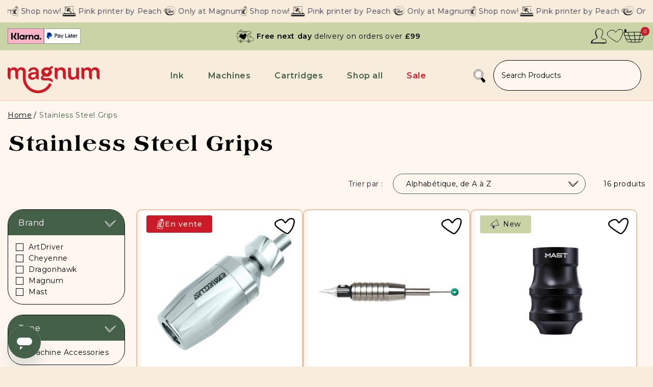

--- FILE ---
content_type: text/html; charset=utf-8
request_url: https://www.magnumtattoosupplies.co.uk/fr/collections/stainless-steel-grips
body_size: 82297
content:
<!doctype html>
<html class="js" lang="fr">
  <head>
    
    <script src="//www.magnumtattoosupplies.co.uk/cdn/shop/t/57/assets/custom-header.js?v=8093993931634482591753202020" async></script>
    <meta charset="utf-8">
    <meta http-equiv="X-UA-Compatible" content="IE=edge">
    <meta name="viewport" content="width=device-width,initial-scale=1">
    <meta name="theme-color" content="">
    <link rel="canonical" href="https://www.magnumtattoosupplies.co.uk/fr/collections/stainless-steel-grips"><link rel="icon" type="image/png" href="//www.magnumtattoosupplies.co.uk/cdn/shop/files/Magnum.png?crop=center&height=32&v=1730824533&width=32"><link rel="preconnect" href="https://fonts.shopifycdn.com" crossorigin><title>
      Stainless Steel Grips
 &ndash; magnumtattoosupplies</title>

    
      <meta name="description" content="As the point of contact between a tattooist and his or her machine, the grip provides an integral part of the tattooists set up. Here at Magnum Tattoo supplies we provide a range of options for every possible preference, whether it&#39;s the sleek look and rigid feel of a stainless steel grip or the softer grip texture of ">
    

    

<meta property="og:site_name" content="magnumtattoosupplies">
<meta property="og:url" content="https://www.magnumtattoosupplies.co.uk/fr/collections/stainless-steel-grips">
<meta property="og:title" content="Stainless Steel Grips">
<meta property="og:type" content="website">
<meta property="og:description" content="As the point of contact between a tattooist and his or her machine, the grip provides an integral part of the tattooists set up. Here at Magnum Tattoo supplies we provide a range of options for every possible preference, whether it&#39;s the sleek look and rigid feel of a stainless steel grip or the softer grip texture of "><meta property="og:image" content="http://www.magnumtattoosupplies.co.uk/cdn/shop/collections/STAINLESS_STEEL_GRIP_1.jpg?v=1602237936">
  <meta property="og:image:secure_url" content="https://www.magnumtattoosupplies.co.uk/cdn/shop/collections/STAINLESS_STEEL_GRIP_1.jpg?v=1602237936">
  <meta property="og:image:width" content="600">
  <meta property="og:image:height" content="600"><meta name="twitter:card" content="summary_large_image">
<meta name="twitter:title" content="Stainless Steel Grips">
<meta name="twitter:description" content="As the point of contact between a tattooist and his or her machine, the grip provides an integral part of the tattooists set up. Here at Magnum Tattoo supplies we provide a range of options for every possible preference, whether it&#39;s the sleek look and rigid feel of a stainless steel grip or the softer grip texture of ">

    <script src="//www.magnumtattoosupplies.co.uk/cdn/shop/t/57/assets/constants.js?v=132983761750457495441753202020" defer="defer"></script>
    <script src="//www.magnumtattoosupplies.co.uk/cdn/shop/t/57/assets/pubsub.js?v=158357773527763999511753202020" defer="defer"></script>
    <script src="//www.magnumtattoosupplies.co.uk/cdn/shop/t/57/assets/global.js?v=63923719990433321511753202020" defer="defer"></script>
    <script src="//www.magnumtattoosupplies.co.uk/cdn/shop/t/57/assets/details-disclosure.js?v=13653116266235556501753202020" defer="defer"></script>
    <script src="//www.magnumtattoosupplies.co.uk/cdn/shop/t/57/assets/details-modal.js?v=25581673532751508451753202020" defer="defer"></script>
    <script src="//www.magnumtattoosupplies.co.uk/cdn/shop/t/57/assets/search-form.js?v=133129549252120666541753202020" defer="defer"></script>
    <script
      src="https://cdn.jsdelivr.net/npm/bootstrap@5.3.3/dist/js/bootstrap.bundle.min.js"
      integrity="sha384-YvpcrYf0tY3lHB60NNkmXc5s9fDVZLESaAA55NDzOxhy9GkcIdslK1eN7N6jIeHz"
      crossorigin="anonymous"
    ></script>
    <script src="https://cdn.jsdelivr.net/npm/swiper@11/swiper-bundle.min.js"></script><script
      src="https://code.jquery.com/jquery-3.7.1.min.js"
      integrity="sha256-/JqT3SQfawRcv/BIHPThkBvs0OEvtFFmqPF/lYI/Cxo="
      crossorigin="anonymous"
    ></script>
    <script src="https://cdnjs.cloudflare.com/ajax/libs/slick-carousel/1.9.0/slick.min.js" integrity="sha512-HGOnQO9+SP1V92SrtZfjqxxtLmVzqZpjFFekvzZVWoiASSQgSr4cw9Kqd2+l8Llp4Gm0G8GIFJ4ddwZilcdb8A==" crossorigin="anonymous" referrerpolicy="no-referrer"></script>
    <script src="//www.magnumtattoosupplies.co.uk/cdn/shop/t/57/assets/custom.js?v=112417928559029665281753202020"></script>
    <link rel="stylesheet" href="https://cdnjs.cloudflare.com/ajax/libs/slick-carousel/1.9.0/slick-theme.css" integrity="sha512-6lLUdeQ5uheMFbWm3CP271l14RsX1xtx+J5x2yeIDkkiBpeVTNhTqijME7GgRKKi6hCqovwCoBTlRBEC20M8Mg==" crossorigin="anonymous" referrerpolicy="no-referrer" />
    <link rel="stylesheet" href="https://cdnjs.cloudflare.com/ajax/libs/slick-carousel/1.9.0/slick.min.css" integrity="sha512-yHknP1/AwR+yx26cB1y0cjvQUMvEa2PFzt1c9LlS4pRQ5NOTZFWbhBig+X9G9eYW/8m0/4OXNx8pxJ6z57x0dw==" crossorigin="anonymous" referrerpolicy="no-referrer" />
   <!-- Start of magnumtattoosupplies Zendesk Widget script -->
<script id="ze-snippet" src="https://static.zdassets.com/ekr/snippet.js?key=1e0b1342-abe3-4204-8874-842982c926d5"> </script>
<!-- End of magnumtattoosupplies Zendesk Widget script -->
    <script>window.performance && window.performance.mark && window.performance.mark('shopify.content_for_header.start');</script><meta name="facebook-domain-verification" content="alazgtehpm2cezof27h4xz6vmquntv">
<meta name="google-site-verification" content="h8T1L_-wXfp_LU2lIM5PAoGNw54MYYxKNBPnOv46oNY">
<meta id="shopify-digital-wallet" name="shopify-digital-wallet" content="/9113924/digital_wallets/dialog">
<meta name="shopify-checkout-api-token" content="dc99ab8f7478446b1eeafc4f4a651238">
<meta id="in-context-paypal-metadata" data-shop-id="9113924" data-venmo-supported="false" data-environment="production" data-locale="fr_FR" data-paypal-v4="true" data-currency="GBP">
<link rel="alternate" type="application/atom+xml" title="Feed" href="/fr/collections/stainless-steel-grips.atom" />
<link rel="alternate" hreflang="x-default" href="https://www.magnumtattoosupplies.co.uk/collections/stainless-steel-grips">
<link rel="alternate" hreflang="fr" href="https://www.magnumtattoosupplies.co.uk/fr/collections/stainless-steel-grips">
<link rel="alternate" type="application/json+oembed" href="https://www.magnumtattoosupplies.co.uk/fr/collections/stainless-steel-grips.oembed">
<script async="async" src="/checkouts/internal/preloads.js?locale=fr-GB"></script>
<link rel="preconnect" href="https://shop.app" crossorigin="anonymous">
<script async="async" src="https://shop.app/checkouts/internal/preloads.js?locale=fr-GB&shop_id=9113924" crossorigin="anonymous"></script>
<script id="apple-pay-shop-capabilities" type="application/json">{"shopId":9113924,"countryCode":"GB","currencyCode":"GBP","merchantCapabilities":["supports3DS"],"merchantId":"gid:\/\/shopify\/Shop\/9113924","merchantName":"magnumtattoosupplies","requiredBillingContactFields":["postalAddress","email","phone"],"requiredShippingContactFields":["postalAddress","email","phone"],"shippingType":"shipping","supportedNetworks":["visa","maestro","masterCard","amex","discover","elo"],"total":{"type":"pending","label":"magnumtattoosupplies","amount":"1.00"},"shopifyPaymentsEnabled":true,"supportsSubscriptions":true}</script>
<script id="shopify-features" type="application/json">{"accessToken":"dc99ab8f7478446b1eeafc4f4a651238","betas":["rich-media-storefront-analytics"],"domain":"www.magnumtattoosupplies.co.uk","predictiveSearch":true,"shopId":9113924,"locale":"fr"}</script>
<script>var Shopify = Shopify || {};
Shopify.shop = "magnumtattoosupplies.myshopify.com";
Shopify.locale = "fr";
Shopify.currency = {"active":"GBP","rate":"1.0"};
Shopify.country = "GB";
Shopify.theme = {"name":"Live Theme (GJ20250828) - Typography","id":180318830973,"schema_name":"Dawn","schema_version":"15.0.2","theme_store_id":887,"role":"main"};
Shopify.theme.handle = "null";
Shopify.theme.style = {"id":null,"handle":null};
Shopify.cdnHost = "www.magnumtattoosupplies.co.uk/cdn";
Shopify.routes = Shopify.routes || {};
Shopify.routes.root = "/fr/";</script>
<script type="module">!function(o){(o.Shopify=o.Shopify||{}).modules=!0}(window);</script>
<script>!function(o){function n(){var o=[];function n(){o.push(Array.prototype.slice.apply(arguments))}return n.q=o,n}var t=o.Shopify=o.Shopify||{};t.loadFeatures=n(),t.autoloadFeatures=n()}(window);</script>
<script>
  window.ShopifyPay = window.ShopifyPay || {};
  window.ShopifyPay.apiHost = "shop.app\/pay";
  window.ShopifyPay.redirectState = null;
</script>
<script id="shop-js-analytics" type="application/json">{"pageType":"collection"}</script>
<script defer="defer" async type="module" src="//www.magnumtattoosupplies.co.uk/cdn/shopifycloud/shop-js/modules/v2/client.init-shop-cart-sync_C9aZTsmn.fr.esm.js"></script>
<script defer="defer" async type="module" src="//www.magnumtattoosupplies.co.uk/cdn/shopifycloud/shop-js/modules/v2/chunk.common_bWgz0IHB.esm.js"></script>
<script type="module">
  await import("//www.magnumtattoosupplies.co.uk/cdn/shopifycloud/shop-js/modules/v2/client.init-shop-cart-sync_C9aZTsmn.fr.esm.js");
await import("//www.magnumtattoosupplies.co.uk/cdn/shopifycloud/shop-js/modules/v2/chunk.common_bWgz0IHB.esm.js");

  window.Shopify.SignInWithShop?.initShopCartSync?.({"fedCMEnabled":true,"windoidEnabled":true});

</script>
<script>
  window.Shopify = window.Shopify || {};
  if (!window.Shopify.featureAssets) window.Shopify.featureAssets = {};
  window.Shopify.featureAssets['shop-js'] = {"shop-cart-sync":["modules/v2/client.shop-cart-sync_Lu2xB0nI.fr.esm.js","modules/v2/chunk.common_bWgz0IHB.esm.js"],"init-fed-cm":["modules/v2/client.init-fed-cm_BHY3XVMI.fr.esm.js","modules/v2/chunk.common_bWgz0IHB.esm.js"],"init-windoid":["modules/v2/client.init-windoid_DQt8Yj66.fr.esm.js","modules/v2/chunk.common_bWgz0IHB.esm.js"],"init-shop-email-lookup-coordinator":["modules/v2/client.init-shop-email-lookup-coordinator_-OaI8Mru.fr.esm.js","modules/v2/chunk.common_bWgz0IHB.esm.js"],"shop-toast-manager":["modules/v2/client.shop-toast-manager_WsmIdaTj.fr.esm.js","modules/v2/chunk.common_bWgz0IHB.esm.js"],"shop-button":["modules/v2/client.shop-button_Ds7QABx1.fr.esm.js","modules/v2/chunk.common_bWgz0IHB.esm.js"],"shop-login-button":["modules/v2/client.shop-login-button_DI2G5Rvm.fr.esm.js","modules/v2/chunk.common_bWgz0IHB.esm.js","modules/v2/chunk.modal_iE-IN4ix.esm.js"],"shop-cash-offers":["modules/v2/client.shop-cash-offers_CISSuUHO.fr.esm.js","modules/v2/chunk.common_bWgz0IHB.esm.js","modules/v2/chunk.modal_iE-IN4ix.esm.js"],"avatar":["modules/v2/client.avatar_BTnouDA3.fr.esm.js"],"init-shop-cart-sync":["modules/v2/client.init-shop-cart-sync_C9aZTsmn.fr.esm.js","modules/v2/chunk.common_bWgz0IHB.esm.js"],"init-shop-for-new-customer-accounts":["modules/v2/client.init-shop-for-new-customer-accounts_DnxSmG78.fr.esm.js","modules/v2/client.shop-login-button_DI2G5Rvm.fr.esm.js","modules/v2/chunk.common_bWgz0IHB.esm.js","modules/v2/chunk.modal_iE-IN4ix.esm.js"],"pay-button":["modules/v2/client.pay-button_rN6IpCKc.fr.esm.js","modules/v2/chunk.common_bWgz0IHB.esm.js"],"init-customer-accounts-sign-up":["modules/v2/client.init-customer-accounts-sign-up_CjjRqXoN.fr.esm.js","modules/v2/client.shop-login-button_DI2G5Rvm.fr.esm.js","modules/v2/chunk.common_bWgz0IHB.esm.js","modules/v2/chunk.modal_iE-IN4ix.esm.js"],"checkout-modal":["modules/v2/client.checkout-modal_CNe1AsNm.fr.esm.js","modules/v2/chunk.common_bWgz0IHB.esm.js","modules/v2/chunk.modal_iE-IN4ix.esm.js"],"init-customer-accounts":["modules/v2/client.init-customer-accounts_zFYpLkaF.fr.esm.js","modules/v2/client.shop-login-button_DI2G5Rvm.fr.esm.js","modules/v2/chunk.common_bWgz0IHB.esm.js","modules/v2/chunk.modal_iE-IN4ix.esm.js"],"lead-capture":["modules/v2/client.lead-capture_BoIJ9Gm3.fr.esm.js","modules/v2/chunk.common_bWgz0IHB.esm.js","modules/v2/chunk.modal_iE-IN4ix.esm.js"],"shop-follow-button":["modules/v2/client.shop-follow-button_D8cHgNw8.fr.esm.js","modules/v2/chunk.common_bWgz0IHB.esm.js","modules/v2/chunk.modal_iE-IN4ix.esm.js"],"shop-login":["modules/v2/client.shop-login_WgfU2Zbk.fr.esm.js","modules/v2/chunk.common_bWgz0IHB.esm.js","modules/v2/chunk.modal_iE-IN4ix.esm.js"],"payment-terms":["modules/v2/client.payment-terms_B7P9CQ-t.fr.esm.js","modules/v2/chunk.common_bWgz0IHB.esm.js","modules/v2/chunk.modal_iE-IN4ix.esm.js"]};
</script>
<script>(function() {
  var isLoaded = false;
  function asyncLoad() {
    if (isLoaded) return;
    isLoaded = true;
    var urls = ["https:\/\/shopify.orderdeadline.com\/app\/frontend\/js\/order-deadline.min.js?shop=magnumtattoosupplies.myshopify.com","\/\/d1liekpayvooaz.cloudfront.net\/apps\/customizery\/customizery.js?shop=magnumtattoosupplies.myshopify.com","https:\/\/chimpstatic.com\/mcjs-connected\/js\/users\/d83a8df6fd9692ed5621b7ef4\/ece98a55cda28b759ed82b9d8.js?shop=magnumtattoosupplies.myshopify.com","https:\/\/trust.conversionbear.com\/script?app=trust_badge\u0026shop=magnumtattoosupplies.myshopify.com","https:\/\/wishlist.aaawebstore.com\/appfiles\/aaa-wishlist-script_v2.js?shop=magnumtattoosupplies.myshopify.com","https:\/\/instafeed.nfcube.com\/cdn\/48e4557086903ebd05379886694fa9ea.js?shop=magnumtattoosupplies.myshopify.com","https:\/\/hotjar.dualsidedapp.com\/script.js?shop=magnumtattoosupplies.myshopify.com","https:\/\/whatschat.shopiapps.in\/script\/sp-whatsapp-app.js?version=1.0\u0026shop=magnumtattoosupplies.myshopify.com","https:\/\/wishlisthero-assets.revampco.com\/store-front\/bundle2.js?shop=magnumtattoosupplies.myshopify.com","https:\/\/cdn.hextom.com\/js\/freeshippingbar.js?shop=magnumtattoosupplies.myshopify.com","https:\/\/cd.bestfreecdn.com\/storage\/js\/kaktusc_kaktus_in_cart-9113924.js?ver=54\u0026shop=magnumtattoosupplies.myshopify.com","https:\/\/s3.eu-west-1.amazonaws.com\/production-klarna-il-shopify-osm\/0b7fe7c4a98ef8166eeafee767bc667686567a25\/magnumtattoosupplies.myshopify.com-1761043041597.js?shop=magnumtattoosupplies.myshopify.com"];
    for (var i = 0; i < urls.length; i++) {
      var s = document.createElement('script');
      s.type = 'text/javascript';
      s.async = true;
      s.src = urls[i];
      var x = document.getElementsByTagName('script')[0];
      x.parentNode.insertBefore(s, x);
    }
  };
  if(window.attachEvent) {
    window.attachEvent('onload', asyncLoad);
  } else {
    window.addEventListener('load', asyncLoad, false);
  }
})();</script>
<script id="__st">var __st={"a":9113924,"offset":0,"reqid":"c23764cb-4d26-4ba6-aed7-198b369d026f-1763220096","pageurl":"www.magnumtattoosupplies.co.uk\/fr\/collections\/stainless-steel-grips","u":"d5279bb72816","p":"collection","rtyp":"collection","rid":104019779};</script>
<script>window.ShopifyPaypalV4VisibilityTracking = true;</script>
<script id="captcha-bootstrap">!function(){'use strict';const t='contact',e='account',n='new_comment',o=[[t,t],['blogs',n],['comments',n],[t,'customer']],c=[[e,'customer_login'],[e,'guest_login'],[e,'recover_customer_password'],[e,'create_customer']],r=t=>t.map((([t,e])=>`form[action*='/${t}']:not([data-nocaptcha='true']) input[name='form_type'][value='${e}']`)).join(','),a=t=>()=>t?[...document.querySelectorAll(t)].map((t=>t.form)):[];function s(){const t=[...o],e=r(t);return a(e)}const i='password',u='form_key',d=['recaptcha-v3-token','g-recaptcha-response','h-captcha-response',i],f=()=>{try{return window.sessionStorage}catch{return}},m='__shopify_v',_=t=>t.elements[u];function p(t,e,n=!1){try{const o=window.sessionStorage,c=JSON.parse(o.getItem(e)),{data:r}=function(t){const{data:e,action:n}=t;return t[m]||n?{data:e,action:n}:{data:t,action:n}}(c);for(const[e,n]of Object.entries(r))t.elements[e]&&(t.elements[e].value=n);n&&o.removeItem(e)}catch(o){console.error('form repopulation failed',{error:o})}}const l='form_type',E='cptcha';function T(t){t.dataset[E]=!0}const w=window,h=w.document,L='Shopify',v='ce_forms',y='captcha';let A=!1;((t,e)=>{const n=(g='f06e6c50-85a8-45c8-87d0-21a2b65856fe',I='https://cdn.shopify.com/shopifycloud/storefront-forms-hcaptcha/ce_storefront_forms_captcha_hcaptcha.v1.5.2.iife.js',D={infoText:'Protégé par hCaptcha',privacyText:'Confidentialité',termsText:'Conditions'},(t,e,n)=>{const o=w[L][v],c=o.bindForm;if(c)return c(t,g,e,D).then(n);var r;o.q.push([[t,g,e,D],n]),r=I,A||(h.body.append(Object.assign(h.createElement('script'),{id:'captcha-provider',async:!0,src:r})),A=!0)});var g,I,D;w[L]=w[L]||{},w[L][v]=w[L][v]||{},w[L][v].q=[],w[L][y]=w[L][y]||{},w[L][y].protect=function(t,e){n(t,void 0,e),T(t)},Object.freeze(w[L][y]),function(t,e,n,w,h,L){const[v,y,A,g]=function(t,e,n){const i=e?o:[],u=t?c:[],d=[...i,...u],f=r(d),m=r(i),_=r(d.filter((([t,e])=>n.includes(e))));return[a(f),a(m),a(_),s()]}(w,h,L),I=t=>{const e=t.target;return e instanceof HTMLFormElement?e:e&&e.form},D=t=>v().includes(t);t.addEventListener('submit',(t=>{const e=I(t);if(!e)return;const n=D(e)&&!e.dataset.hcaptchaBound&&!e.dataset.recaptchaBound,o=_(e),c=g().includes(e)&&(!o||!o.value);(n||c)&&t.preventDefault(),c&&!n&&(function(t){try{if(!f())return;!function(t){const e=f();if(!e)return;const n=_(t);if(!n)return;const o=n.value;o&&e.removeItem(o)}(t);const e=Array.from(Array(32),(()=>Math.random().toString(36)[2])).join('');!function(t,e){_(t)||t.append(Object.assign(document.createElement('input'),{type:'hidden',name:u})),t.elements[u].value=e}(t,e),function(t,e){const n=f();if(!n)return;const o=[...t.querySelectorAll(`input[type='${i}']`)].map((({name:t})=>t)),c=[...d,...o],r={};for(const[a,s]of new FormData(t).entries())c.includes(a)||(r[a]=s);n.setItem(e,JSON.stringify({[m]:1,action:t.action,data:r}))}(t,e)}catch(e){console.error('failed to persist form',e)}}(e),e.submit())}));const S=(t,e)=>{t&&!t.dataset[E]&&(n(t,e.some((e=>e===t))),T(t))};for(const o of['focusin','change'])t.addEventListener(o,(t=>{const e=I(t);D(e)&&S(e,y())}));const B=e.get('form_key'),M=e.get(l),P=B&&M;t.addEventListener('DOMContentLoaded',(()=>{const t=y();if(P)for(const e of t)e.elements[l].value===M&&p(e,B);[...new Set([...A(),...v().filter((t=>'true'===t.dataset.shopifyCaptcha))])].forEach((e=>S(e,t)))}))}(h,new URLSearchParams(w.location.search),n,t,e,['guest_login'])})(!0,!0)}();</script>
<script integrity="sha256-52AcMU7V7pcBOXWImdc/TAGTFKeNjmkeM1Pvks/DTgc=" data-source-attribution="shopify.loadfeatures" defer="defer" src="//www.magnumtattoosupplies.co.uk/cdn/shopifycloud/storefront/assets/storefront/load_feature-81c60534.js" crossorigin="anonymous"></script>
<script crossorigin="anonymous" defer="defer" src="//www.magnumtattoosupplies.co.uk/cdn/shopifycloud/storefront/assets/shopify_pay/storefront-65b4c6d7.js?v=20250812"></script>
<script data-source-attribution="shopify.dynamic_checkout.dynamic.init">var Shopify=Shopify||{};Shopify.PaymentButton=Shopify.PaymentButton||{isStorefrontPortableWallets:!0,init:function(){window.Shopify.PaymentButton.init=function(){};var t=document.createElement("script");t.src="https://www.magnumtattoosupplies.co.uk/cdn/shopifycloud/portable-wallets/latest/portable-wallets.fr.js",t.type="module",document.head.appendChild(t)}};
</script>
<script data-source-attribution="shopify.dynamic_checkout.buyer_consent">
  function portableWalletsHideBuyerConsent(e){var t=document.getElementById("shopify-buyer-consent"),n=document.getElementById("shopify-subscription-policy-button");t&&n&&(t.classList.add("hidden"),t.setAttribute("aria-hidden","true"),n.removeEventListener("click",e))}function portableWalletsShowBuyerConsent(e){var t=document.getElementById("shopify-buyer-consent"),n=document.getElementById("shopify-subscription-policy-button");t&&n&&(t.classList.remove("hidden"),t.removeAttribute("aria-hidden"),n.addEventListener("click",e))}window.Shopify?.PaymentButton&&(window.Shopify.PaymentButton.hideBuyerConsent=portableWalletsHideBuyerConsent,window.Shopify.PaymentButton.showBuyerConsent=portableWalletsShowBuyerConsent);
</script>
<script data-source-attribution="shopify.dynamic_checkout.cart.bootstrap">document.addEventListener("DOMContentLoaded",(function(){function t(){return document.querySelector("shopify-accelerated-checkout-cart, shopify-accelerated-checkout")}if(t())Shopify.PaymentButton.init();else{new MutationObserver((function(e,n){t()&&(Shopify.PaymentButton.init(),n.disconnect())})).observe(document.body,{childList:!0,subtree:!0})}}));
</script>
<script id='scb4127' type='text/javascript' async='' src='https://www.magnumtattoosupplies.co.uk/cdn/shopifycloud/privacy-banner/storefront-banner.js'></script><link id="shopify-accelerated-checkout-styles" rel="stylesheet" media="screen" href="https://www.magnumtattoosupplies.co.uk/cdn/shopifycloud/portable-wallets/latest/accelerated-checkout-backwards-compat.css" crossorigin="anonymous">
<style id="shopify-accelerated-checkout-cart">
        #shopify-buyer-consent {
  margin-top: 1em;
  display: inline-block;
  width: 100%;
}

#shopify-buyer-consent.hidden {
  display: none;
}

#shopify-subscription-policy-button {
  background: none;
  border: none;
  padding: 0;
  text-decoration: underline;
  font-size: inherit;
  cursor: pointer;
}

#shopify-subscription-policy-button::before {
  box-shadow: none;
}

      </style>
<script id="sections-script" data-sections="header" defer="defer" src="//www.magnumtattoosupplies.co.uk/cdn/shop/t/57/compiled_assets/scripts.js?29928"></script>
<script>window.performance && window.performance.mark && window.performance.mark('shopify.content_for_header.end');</script>


    <style data-shopify>
      @font-face {
  font-family: Montserrat;
  font-weight: 400;
  font-style: normal;
  font-display: swap;
  src: url("//www.magnumtattoosupplies.co.uk/cdn/fonts/montserrat/montserrat_n4.81949fa0ac9fd2021e16436151e8eaa539321637.woff2") format("woff2"),
       url("//www.magnumtattoosupplies.co.uk/cdn/fonts/montserrat/montserrat_n4.a6c632ca7b62da89c3594789ba828388aac693fe.woff") format("woff");
}

      @font-face {
  font-family: Montserrat;
  font-weight: 700;
  font-style: normal;
  font-display: swap;
  src: url("//www.magnumtattoosupplies.co.uk/cdn/fonts/montserrat/montserrat_n7.3c434e22befd5c18a6b4afadb1e3d77c128c7939.woff2") format("woff2"),
       url("//www.magnumtattoosupplies.co.uk/cdn/fonts/montserrat/montserrat_n7.5d9fa6e2cae713c8fb539a9876489d86207fe957.woff") format("woff");
}

      @font-face {
  font-family: Montserrat;
  font-weight: 400;
  font-style: italic;
  font-display: swap;
  src: url("//www.magnumtattoosupplies.co.uk/cdn/fonts/montserrat/montserrat_i4.5a4ea298b4789e064f62a29aafc18d41f09ae59b.woff2") format("woff2"),
       url("//www.magnumtattoosupplies.co.uk/cdn/fonts/montserrat/montserrat_i4.072b5869c5e0ed5b9d2021e4c2af132e16681ad2.woff") format("woff");
}

      @font-face {
  font-family: Montserrat;
  font-weight: 700;
  font-style: italic;
  font-display: swap;
  src: url("//www.magnumtattoosupplies.co.uk/cdn/fonts/montserrat/montserrat_i7.a0d4a463df4f146567d871890ffb3c80408e7732.woff2") format("woff2"),
       url("//www.magnumtattoosupplies.co.uk/cdn/fonts/montserrat/montserrat_i7.f6ec9f2a0681acc6f8152c40921d2a4d2e1a2c78.woff") format("woff");
}

      @font-face {
  font-family: Montserrat;
  font-weight: 400;
  font-style: normal;
  font-display: swap;
  src: url("//www.magnumtattoosupplies.co.uk/cdn/fonts/montserrat/montserrat_n4.81949fa0ac9fd2021e16436151e8eaa539321637.woff2") format("woff2"),
       url("//www.magnumtattoosupplies.co.uk/cdn/fonts/montserrat/montserrat_n4.a6c632ca7b62da89c3594789ba828388aac693fe.woff") format("woff");
}


      
        :root,
        .color-scheme-1 {
          --color-background: 255,247,239;
        
          --gradient-background: #fff7ef;
        

        

        --color-foreground: 0,0,0;
        --color-background-contrast: 255,183,112;
        --color-shadow: 18,18,18;
        --color-button: 18,18,18;
        --color-button-text: 255,255,255;
        --color-secondary-button: 255,247,239;
        --color-secondary-button-text: 18,18,18;
        --color-link: 18,18,18;
        --color-badge-foreground: 0,0,0;
        --color-badge-background: 255,247,239;
        --color-badge-border: 0,0,0;
        --payment-terms-background-color: rgb(255 247 239);
      }
      
        
        .color-scheme-2 {
          --color-background: 255,247,239;
        
          --gradient-background: #fff7ef;
        

        

        --color-foreground: 0,0,0;
        --color-background-contrast: 255,183,112;
        --color-shadow: 18,18,18;
        --color-button: 18,18,18;
        --color-button-text: 243,243,243;
        --color-secondary-button: 255,247,239;
        --color-secondary-button-text: 18,18,18;
        --color-link: 18,18,18;
        --color-badge-foreground: 0,0,0;
        --color-badge-background: 255,247,239;
        --color-badge-border: 0,0,0;
        --payment-terms-background-color: rgb(255 247 239);
      }
      
        
        .color-scheme-3 {
          --color-background: 36,40,51;
        
          --gradient-background: #242833;
        

        

        --color-foreground: 255,255,255;
        --color-background-contrast: 47,52,66;
        --color-shadow: 18,18,18;
        --color-button: 255,255,255;
        --color-button-text: 0,0,0;
        --color-secondary-button: 36,40,51;
        --color-secondary-button-text: 255,255,255;
        --color-link: 255,255,255;
        --color-badge-foreground: 255,255,255;
        --color-badge-background: 36,40,51;
        --color-badge-border: 255,255,255;
        --payment-terms-background-color: rgb(36 40 51);
      }
      
        
        .color-scheme-4 {
          --color-background: 18,18,18;
        
          --gradient-background: #121212;
        

        

        --color-foreground: 255,255,255;
        --color-background-contrast: 146,146,146;
        --color-shadow: 18,18,18;
        --color-button: 255,255,255;
        --color-button-text: 18,18,18;
        --color-secondary-button: 18,18,18;
        --color-secondary-button-text: 255,255,255;
        --color-link: 255,255,255;
        --color-badge-foreground: 255,255,255;
        --color-badge-background: 18,18,18;
        --color-badge-border: 255,255,255;
        --payment-terms-background-color: rgb(18 18 18);
      }
      
        
        .color-scheme-5 {
          --color-background: 51,79,180;
        
          --gradient-background: #334fb4;
        

        

        --color-foreground: 255,255,255;
        --color-background-contrast: 23,35,81;
        --color-shadow: 18,18,18;
        --color-button: 255,255,255;
        --color-button-text: 51,79,180;
        --color-secondary-button: 51,79,180;
        --color-secondary-button-text: 255,255,255;
        --color-link: 255,255,255;
        --color-badge-foreground: 255,255,255;
        --color-badge-background: 51,79,180;
        --color-badge-border: 255,255,255;
        --payment-terms-background-color: rgb(51 79 180);
      }
      

      body, .color-scheme-1, .color-scheme-2, .color-scheme-3, .color-scheme-4, .color-scheme-5 {
        color: rgba(var(--color-foreground), 0.75);
        background-color: rgb(var(--color-background));
      }

      :root {
        --font-body-family: Montserrat, sans-serif;
        --font-body-style: normal;
        --font-body-weight: 400;
        --font-body-weight-bold: 700;

        --font-heading-family: Montserrat, sans-serif;
        --font-heading-style: normal;
        --font-heading-weight: 400;

        --font-body-scale: 1.0;
        --font-heading-scale: 1.0;

        --media-padding: px;
        --media-border-opacity: 0.05;
        --media-border-width: 1px;
        --media-radius: 0px;
        --media-shadow-opacity: 0.0;
        --media-shadow-horizontal-offset: 0px;
        --media-shadow-vertical-offset: 4px;
        --media-shadow-blur-radius: 5px;
        --media-shadow-visible: 0;

        
        --page-width: 1300px;
        --page-width-margin: 0rem;

        --product-card-image-padding: 0.0rem;
        --product-card-corner-radius: 0.0rem;
        --product-card-text-alignment: left;
        --product-card-border-width: 0.0rem;
        --product-card-border-opacity: 0.1;
        --product-card-shadow-opacity: 0.0;
        --product-card-shadow-visible: 0;
        --product-card-shadow-horizontal-offset: 0.0rem;
        --product-card-shadow-vertical-offset: 0.4rem;
        --product-card-shadow-blur-radius: 0.5rem;

        --collection-card-image-padding: 0.0rem;
        --collection-card-corner-radius: 0.0rem;
        --collection-card-text-alignment: left;
        --collection-card-border-width: 0.0rem;
        --collection-card-border-opacity: 0.1;
        --collection-card-shadow-opacity: 0.0;
        --collection-card-shadow-visible: 0;
        --collection-card-shadow-horizontal-offset: 0.0rem;
        --collection-card-shadow-vertical-offset: 0.4rem;
        --collection-card-shadow-blur-radius: 0.5rem;

        --blog-card-image-padding: 0.0rem;
        --blog-card-corner-radius: 0.0rem;
        --blog-card-text-alignment: left;
        --blog-card-border-width: 0.0rem;
        --blog-card-border-opacity: 0.1;
        --blog-card-shadow-opacity: 0.0;
        --blog-card-shadow-visible: 0;
        --blog-card-shadow-horizontal-offset: 0.0rem;
        --blog-card-shadow-vertical-offset: 0.4rem;
        --blog-card-shadow-blur-radius: 0.5rem;

        --badge-corner-radius: 4.0rem;

        --popup-border-width: 1px;
        --popup-border-opacity: 0.1;
        --popup-corner-radius: 0px;
        --popup-shadow-opacity: 0.05;
        --popup-shadow-horizontal-offset: 0px;
        --popup-shadow-vertical-offset: 4px;
        --popup-shadow-blur-radius: 5px;

        --drawer-border-width: 1px;
        --drawer-border-opacity: 0.1;
        --drawer-shadow-opacity: 0.0;
        --drawer-shadow-horizontal-offset: 0px;
        --drawer-shadow-vertical-offset: 4px;
        --drawer-shadow-blur-radius: 5px;

        --spacing-sections-desktop: 0px;
        --spacing-sections-mobile: 0px;

        --grid-desktop-vertical-spacing: 8px;
        --grid-desktop-horizontal-spacing: 8px;
        --grid-mobile-vertical-spacing: 4px;
        --grid-mobile-horizontal-spacing: 4px;

        --text-boxes-border-opacity: 0.1;
        --text-boxes-border-width: 0px;
        --text-boxes-radius: 0px;
        --text-boxes-shadow-opacity: 0.0;
        --text-boxes-shadow-visible: 0;
        --text-boxes-shadow-horizontal-offset: 0px;
        --text-boxes-shadow-vertical-offset: 4px;
        --text-boxes-shadow-blur-radius: 5px;

        --buttons-radius: 0px;
        --buttons-radius-outset: 0px;
        --buttons-border-width: 1px;
        --buttons-border-opacity: 1.0;
        --buttons-shadow-opacity: 0.0;
        --buttons-shadow-visible: 0;
        --buttons-shadow-horizontal-offset: 0px;
        --buttons-shadow-vertical-offset: 4px;
        --buttons-shadow-blur-radius: 5px;
        --buttons-border-offset: 0px;

        --inputs-radius: 0px;
        --inputs-border-width: 1px;
        --inputs-border-opacity: 0.55;
        --inputs-shadow-opacity: 0.0;
        --inputs-shadow-horizontal-offset: 0px;
        --inputs-margin-offset: 0px;
        --inputs-shadow-vertical-offset: 4px;
        --inputs-shadow-blur-radius: 5px;
        --inputs-radius-outset: 0px;

        --variant-pills-radius: 40px;
        --variant-pills-border-width: 1px;
        --variant-pills-border-opacity: 0.55;
        --variant-pills-shadow-opacity: 0.0;
        --variant-pills-shadow-horizontal-offset: 0px;
        --variant-pills-shadow-vertical-offset: 4px;
        --variant-pills-shadow-blur-radius: 5px;
      }

      *,
      *::before,
      *::after {
        box-sizing: inherit;
      }
      
      body {
        display: grid;
        grid-template-rows: auto auto 1fr auto;
        grid-template-columns: 100%;
        min-height: 100%;
        margin: 0;
        font-size: 1.5rem;
        letter-spacing: 0.06rem;
        line-height: calc(1 + 0.8 / var(--font-body-scale));
        font-family: var(--font-body-family);
        font-style: var(--font-body-style);
        font-weight: var(--font-body-weight);
      }

      @media screen and (min-width: 750px) {
        body {
          font-size: 1.6rem;
        }
      }
    </style>

    <link href="//www.magnumtattoosupplies.co.uk/cdn/shop/t/57/assets/base.css?v=144968985024194912401753202020" rel="stylesheet" type="text/css" media="all" />

    <link rel="stylesheet" href="//www.magnumtattoosupplies.co.uk/cdn/shop/t/57/assets/component-cart-items.css?v=127384614032664249911753202020" media="print" onload="this.media='all'">
    <link
      href="https://cdn.jsdelivr.net/npm/bootstrap@5.3.3/dist/css/bootstrap.min.css"
      rel="stylesheet"
      integrity="sha384-QWTKZyjpPEjISv5WaRU9OFeRpok6YctnYmDr5pNlyT2bRjXh0JMhjY6hW+ALEwIH"
      crossorigin="anonymous"
    >
    <link rel="stylesheet" href="https://cdn.jsdelivr.net/npm/swiper@11/swiper-bundle.min.css"><link href="//www.magnumtattoosupplies.co.uk/cdn/shop/t/57/assets/component-cart-drawer.css?v=19530961819213608911753202020" rel="stylesheet" type="text/css" media="all" />
      <link href="//www.magnumtattoosupplies.co.uk/cdn/shop/t/57/assets/component-cart.css?v=165982380921400067651753202020" rel="stylesheet" type="text/css" media="all" />
      <link href="//www.magnumtattoosupplies.co.uk/cdn/shop/t/57/assets/component-totals.css?v=15906652033866631521753202020" rel="stylesheet" type="text/css" media="all" />
      <link href="//www.magnumtattoosupplies.co.uk/cdn/shop/t/57/assets/component-price.css?v=70172745017360139101753202020" rel="stylesheet" type="text/css" media="all" />
      <link href="//www.magnumtattoosupplies.co.uk/cdn/shop/t/57/assets/component-discounts.css?v=152760482443307489271753202020" rel="stylesheet" type="text/css" media="all" />
<link href="//www.magnumtattoosupplies.co.uk/cdn/shop/t/57/assets/custom-newstyle.css?v=159372679846869955991761318411" rel="stylesheet" type="text/css" media="all" />
    <link href="//www.magnumtattoosupplies.co.uk/cdn/shop/t/57/assets/responsive.css?v=113716206141409752611756279464" rel="stylesheet" type="text/css" media="all" />

    
    <link href="//www.magnumtattoosupplies.co.uk/cdn/shop/t/57/assets/fontface.css?v=177583855282393154651753546258" rel="stylesheet" type="text/css" media="all" />
    <link href="//www.magnumtattoosupplies.co.uk/cdn/shop/t/57/assets/magnum-typography.css?v=35542972594204512631758566758" rel="stylesheet" type="text/css" media="all" />

      <link rel="preload" as="font" href="//www.magnumtattoosupplies.co.uk/cdn/fonts/montserrat/montserrat_n4.81949fa0ac9fd2021e16436151e8eaa539321637.woff2" type="font/woff2" crossorigin>
      

      <link rel="preload" as="font" href="//www.magnumtattoosupplies.co.uk/cdn/fonts/montserrat/montserrat_n4.81949fa0ac9fd2021e16436151e8eaa539321637.woff2" type="font/woff2" crossorigin>
      
<link href="//www.magnumtattoosupplies.co.uk/cdn/shop/t/57/assets/component-localization-form.css?v=120620094879297847921753202020" rel="stylesheet" type="text/css" media="all" />
      <script src="//www.magnumtattoosupplies.co.uk/cdn/shop/t/57/assets/localization-form.js?v=144176611646395275351753202020" defer="defer"></script><link
        rel="stylesheet"
        href="//www.magnumtattoosupplies.co.uk/cdn/shop/t/57/assets/component-predictive-search.css?v=118923337488134913561753202020"
        media="print"
        onload="this.media='all'"
      ><script>
      if (Shopify.designMode) {
        document.documentElement.classList.add('shopify-design-mode');
      }
    </script>
    <script src="https://www.paypal.com/sdk/js?client-id=AQgeCkOou9fEzsJKVT-6ixZXwS2c8cjgHr1x11NpAaVjNBVA9Pwoz8SK3ccUPDJNBmkFyCXPEKj4qV5T&currency=GBP&components=messages" data-namespace="PayPalSDK"> </script>
<meta name=“google-site-verification” content=“o5yz_wecNnuLWfI4TO0raW9kvXnvCaLAFIaa4P6qEjs” />



<!-- Microsoft Clarity Tracking-->
    <script type="text/javascript">
    (function(c,l,a,r,i,t,y){
        c[a]=c[a]||function(){(c[a].q=c[a].q||[]).push(arguments)};
        t=l.createElement(r);t.async=1;t.src="https://www.clarity.ms/tag/"+i;
        y=l.getElementsByTagName(r)[0];y.parentNode.insertBefore(t,y);
    })(window, document, "clarity", "script", "sc8yho2zey");
</script>

<!-- Site Behaviour Tracking -->
<script type="text/javascript"> ( function() { var sbSiteSecret = '0b8feee3-013a-43e3-9823-1f97e755e6b0'; window.sitebehaviourTrackingSecret = sbSiteSecret; var scriptElement = document.createElement('script'); scriptElement.defer = true; scriptElement.id = 'site-behaviour-script-v2'; scriptElement.src = 'https://sitebehaviour-cdn.fra1.cdn.digitaloceanspaces.com/index.min.js?sitebehaviour-secret=' + sbSiteSecret; document.head.appendChild(scriptElement); } )() 
</script>

  <!-- BEGIN app block: shopify://apps/transcy/blocks/switcher_embed_block/bce4f1c0-c18c-43b0-b0b2-a1aefaa44573 --><!-- BEGIN app snippet: fa_translate_core --><script>
    (function () {
        console.log("transcy ignore convert TC value",typeof transcy_ignoreConvertPrice != "undefined");
        
        function addMoneyTag(mutations, observer) {
            let currencyCookie = getCookieCore("transcy_currency");
            
            let shopifyCurrencyRegex = buildXPathQuery(
                window.ShopifyTC.shopifyCurrency.price_currency
            );
            let currencyRegex = buildCurrencyRegex(window.ShopifyTC.shopifyCurrency.price_currency)
            let tempTranscy = document.evaluate(shopifyCurrencyRegex, document, null, XPathResult.ORDERED_NODE_SNAPSHOT_TYPE, null);
            for (let iTranscy = 0; iTranscy < tempTranscy.snapshotLength; iTranscy++) {
                let elTranscy = tempTranscy.snapshotItem(iTranscy);
                if (elTranscy.innerHTML &&
                !elTranscy.classList.contains('transcy-money') && (typeof transcy_ignoreConvertPrice == "undefined" ||
                !transcy_ignoreConvertPrice?.some(className => elTranscy.classList?.contains(className))) && elTranscy?.childNodes?.length == 1) {
                    if (!window.ShopifyTC?.shopifyCurrency?.price_currency || currencyCookie == window.ShopifyTC?.currency?.active) {
                        continue;
                    }

                    elTranscy.classList.add('transcy-money');
                    let innerHTML = replaceMatches(elTranscy?.textContent, currencyRegex);
                    elTranscy.innerHTML = innerHTML;
                    if (!innerHTML.includes("tc-money")) {
                        addClassIfNotExists(elTranscy, 'notranslate');
                    }
                } 
                if (elTranscy.classList.contains('transcy-money') && !elTranscy?.innerHTML?.includes("tc-money")) {
                    addClassIfNotExists(elTranscy, 'notranslate');
                }
            }
        }
    
        function logChangesTranscy(mutations, observer) {
            const xpathQuery = `
                //*[text()[contains(.,"•tc")]] |
                //*[text()[contains(.,"tc")]] |
                //*[text()[contains(.,"transcy")]] |
                //textarea[@placeholder[contains(.,"transcy")]] |
                //textarea[@placeholder[contains(.,"tc")]] |
                //select[@placeholder[contains(.,"transcy")]] |
                //select[@placeholder[contains(.,"tc")]] |
                //input[@placeholder[contains(.,"tc")]] |
                //input[@value[contains(.,"tc")]] |
                //input[@value[contains(.,"transcy")]] |
                //*[text()[contains(.,"TC")]] |
                //textarea[@placeholder[contains(.,"TC")]] |
                //select[@placeholder[contains(.,"TC")]] |
                //input[@placeholder[contains(.,"TC")]] |
                //input[@value[contains(.,"TC")]]
            `;
            let tempTranscy = document.evaluate(xpathQuery, document, null, XPathResult.ORDERED_NODE_SNAPSHOT_TYPE, null);
            for (let iTranscy = 0; iTranscy < tempTranscy.snapshotLength; iTranscy++) {
                let elTranscy = tempTranscy.snapshotItem(iTranscy);
                let innerHtmlTranscy = elTranscy?.innerHTML ? elTranscy.innerHTML : "";
                if (innerHtmlTranscy && !["SCRIPT", "LINK", "STYLE"].includes(elTranscy.nodeName)) {
                    const textToReplace = [
                        '&lt;•tc&gt;', '&lt;/•tc&gt;', '&lt;tc&gt;', '&lt;/tc&gt;',
                        '&lt;transcy&gt;', '&lt;/transcy&gt;', '&amp;lt;tc&amp;gt;',
                        '&amp;lt;/tc&amp;gt;', '&lt;TRANSCY&gt;', '&lt;/TRANSCY&gt;',
                        '&lt;TC&gt;', '&lt;/TC&gt;'
                    ];
                    let containsTag = textToReplace.some(tag => innerHtmlTranscy.includes(tag));
                    if (containsTag) {
                        textToReplace.forEach(tag => {
                            innerHtmlTranscy = innerHtmlTranscy.replaceAll(tag, '');
                        });
                        elTranscy.innerHTML = innerHtmlTranscy;
                        elTranscy.setAttribute('translate', 'no');
                    }
    
                    const tagsToReplace = ['<•tc>', '</•tc>', '<tc>', '</tc>', '<transcy>', '</transcy>', '<TC>', '</TC>', '<TRANSCY>', '</TRANSCY>'];
                    if (tagsToReplace.some(tag => innerHtmlTranscy.includes(tag))) {
                        innerHtmlTranscy = innerHtmlTranscy.replace(/<(|\/)transcy>|<(|\/)tc>|<(|\/)•tc>/gi, "");
                        elTranscy.innerHTML = innerHtmlTranscy;
                        elTranscy.setAttribute('translate', 'no');
                    }
                }
                if (["INPUT"].includes(elTranscy.nodeName)) {
                    let valueInputTranscy = elTranscy.value.replaceAll("&lt;tc&gt;", "").replaceAll("&lt;/tc&gt;", "").replace(/<(|\/)transcy>|<(|\/)tc>/gi, "");
                    elTranscy.value = valueInputTranscy
                }
    
                if (["INPUT", "SELECT", "TEXTAREA"].includes(elTranscy.nodeName)) {
                    elTranscy.placeholder = elTranscy.placeholder.replaceAll("&lt;tc&gt;", "").replaceAll("&lt;/tc&gt;", "").replace(/<(|\/)transcy>|<(|\/)tc>/gi, "");
                }
            }
            addMoneyTag(mutations, observer)
        }
        const observerOptionsTranscy = {
            subtree: true,
            childList: true
        };
        const observerTranscy = new MutationObserver(logChangesTranscy);
        observerTranscy.observe(document.documentElement, observerOptionsTranscy);
    })();

    const addClassIfNotExists = (element, className) => {
        if (!element.classList.contains(className)) {
            element.classList.add(className);
        }
    };
    
    const replaceMatches = (content, currencyRegex) => {
        let arrCurrencies = content.match(currencyRegex);
    
        if (arrCurrencies?.length && content === arrCurrencies[0]) {
            return content;
        }
        return (
            arrCurrencies?.reduce((string, oldVal, index) => {
                const hasSpaceBefore = string.match(new RegExp(`\\s${oldVal}`));
                const hasSpaceAfter = string.match(new RegExp(`${oldVal}\\s`));
                let eleCurrencyConvert = `<tc-money translate="no">${arrCurrencies[index]}</tc-money>`;
                if (hasSpaceBefore) eleCurrencyConvert = ` ${eleCurrencyConvert}`;
                if (hasSpaceAfter) eleCurrencyConvert = `${eleCurrencyConvert} `;
                if (string.includes("tc-money")) {
                    return string;
                }
                return string?.replaceAll(oldVal, eleCurrencyConvert);
            }, content) || content
        );
        return result;
    };
    
    const unwrapCurrencySpan = (text) => {
        return text.replace(/<span[^>]*>(.*?)<\/span>/gi, "$1");
    };

    const getSymbolsAndCodes = (text)=>{
        let numberPattern = "\\d+(?:[.,]\\d+)*(?:[.,]\\d+)?(?:\\s?\\d+)?"; // Chỉ tối đa 1 khoảng trắng
        let textWithoutCurrencySpan = unwrapCurrencySpan(text);
        let symbolsAndCodes = textWithoutCurrencySpan
            .trim()
            .replace(new RegExp(numberPattern, "g"), "")
            .split(/\s+/) // Loại bỏ khoảng trắng dư thừa
            .filter((el) => el);

        if (!Array.isArray(symbolsAndCodes) || symbolsAndCodes.length === 0) {
            throw new Error("symbolsAndCodes must be a non-empty array.");
        }

        return symbolsAndCodes;
    }
    
    const buildCurrencyRegex = (text) => {
       let symbolsAndCodes = getSymbolsAndCodes(text)
       let patterns = createCurrencyRegex(symbolsAndCodes)

       return new RegExp(`(${patterns.join("|")})`, "g");
    };

    const createCurrencyRegex = (symbolsAndCodes)=>{
        const escape = (str) => str.replace(/[-/\\^$*+?.()|[\]{}]/g, "\\$&");
        const [s1, s2] = [escape(symbolsAndCodes[0]), escape(symbolsAndCodes[1] || "")];
        const space = "\\s?";
        const numberPattern = "\\d+(?:[.,]\\d+)*(?:[.,]\\d+)?(?:\\s?\\d+)?"; 
        const patterns = [];
        if (s1 && s2) {
            patterns.push(
                `${s1}${space}${numberPattern}${space}${s2}`,
                `${s2}${space}${numberPattern}${space}${s1}`,
                `${s2}${space}${s1}${space}${numberPattern}`,
                `${s1}${space}${s2}${space}${numberPattern}`
            );
        }
        if (s1) {
            patterns.push(`${s1}${space}${numberPattern}`);
            patterns.push(`${numberPattern}${space}${s1}`);
        }

        if (s2) {
            patterns.push(`${s2}${space}${numberPattern}`);
            patterns.push(`${numberPattern}${space}${s2}`);
        }
        return patterns;
    }
    
    const getCookieCore = function (name) {
        var nameEQ = name + "=";
        var ca = document.cookie.split(';');
        for (var i = 0; i < ca.length; i++) {
            var c = ca[i];
            while (c.charAt(0) == ' ') c = c.substring(1, c.length);
            if (c.indexOf(nameEQ) == 0) return c.substring(nameEQ.length, c.length);
        }
        return null;
    };
    
    const buildXPathQuery = (text) => {
        let numberPattern = "\\d+(?:[.,]\\d+)*"; // Bỏ `matches()`
        let symbolAndCodes = text.replace(/<span[^>]*>(.*?)<\/span>/gi, "$1")
            .trim()
            .replace(new RegExp(numberPattern, "g"), "")
            .split(" ")
            ?.filter((el) => el);
    
        if (!symbolAndCodes || !Array.isArray(symbolAndCodes) || symbolAndCodes.length === 0) {
            throw new Error("symbolAndCodes must be a non-empty array.");
        }
    
        // Escape ký tự đặc biệt trong XPath
        const escapeXPath = (str) => str.replace(/(["'])/g, "\\$1");
    
        // Danh sách thẻ HTML cần tìm
        const allowedTags = ["div", "span", "p", "strong", "b", "h1", "h2", "h3", "h4", "h5", "h6", "td", "li", "font", "dd", 'a', 'font', 's'];
    
        // Tạo điều kiện contains() cho từng symbol hoặc code
        const conditions = symbolAndCodes
            .map((symbol) =>
                `(contains(text(), "${escapeXPath(symbol)}") and (contains(text(), "0") or contains(text(), "1") or contains(text(), "2") or contains(text(), "3") or contains(text(), "4") or contains(text(), "5") or contains(text(), "6") or contains(text(), "7") or contains(text(), "8") or contains(text(), "9")) )`
            )
            .join(" or ");
    
        // Tạo XPath Query (Chỉ tìm trong các thẻ HTML, không tìm trong input)
        const xpathQuery = allowedTags
            .map((tag) => `//${tag}[${conditions}]`)
            .join(" | ");
    
        return xpathQuery;
    };
    
    window.ShopifyTC = {};
    ShopifyTC.shop = "www.magnumtattoosupplies.co.uk";
    ShopifyTC.locale = "fr";
    ShopifyTC.currency = {"active":"GBP", "rate":""};
    ShopifyTC.country = "GB";
    ShopifyTC.designMode = false;
    ShopifyTC.theme = {};
    ShopifyTC.cdnHost = "";
    ShopifyTC.routes = {};
    ShopifyTC.routes.root = "/fr";
    ShopifyTC.store_id = 9113924;
    ShopifyTC.page_type = "collection";
    ShopifyTC.resource_id = "";
    ShopifyTC.resource_description = "";
    switch (ShopifyTC.page_type) {
        case "product":
            ShopifyTC.resource_id = null;
            ShopifyTC.resource_description = null
            break;
        case "article":
            ShopifyTC.resource_id = null;
            ShopifyTC.resource_description = null
            break;
        case "blog":
            ShopifyTC.resource_id = null;
            break;
        case "collection":
            ShopifyTC.resource_id = 104019779;
            ShopifyTC.resource_description = "\u003cp\u003e\u003cspan face=\"arial,helvetica,sans-serif\" style=\"font-family: arial, helvetica, sans-serif;\"\u003eAs the point of contact between a tattooist and his or her machine, the grip provides an integral part of the tattooists set up. Here at Magnum Tattoo supplies we provide a range of options for every possible preference, whether it's the sleek look and rigid feel of a stainless steel grip or the softer grip texture of our silicone grips.\u003c\/span\u003e\u003c\/p\u003e\n\u003cbr\u003e\u003cspan face=\"arial,helvetica,sans-serif\" style=\"font-family: arial, helvetica, sans-serif;\"\u003e\u003c\/span\u003e\n\u003cp\u003e\u003cspan face=\"arial,helvetica,sans-serif\" style=\"font-family: arial, helvetica, sans-serif;\"\u003eStainless steel tattoo machine grips are designed in a range of sizes to suit the majority of machines and the artist's own preferences. Though the connecting end is a standardised fitting, designed to attach and release from the body of the device so that it can be dissembled for cleaning and storage, there can be an enormous variety of sizes and shapes of grip. In addition to the size and thickness, altering the way it feels in the hand, some artists believe that a larger steel grip helps to create balance for the weight of the mechanism at the other end, allowing them to be more delicate in their handling of the machine and improving the work they create. Whatever the size preference, we will have it in our range.\u003c\/span\u003e\u003c\/p\u003e"
            break;
        case "policy":
            ShopifyTC.resource_id = null;
            ShopifyTC.resource_description = null
            break;
        case "page":
            ShopifyTC.resource_id = null;
            ShopifyTC.resource_description = null
            break;
        default:
            break;
    }

    window.ShopifyTC.shopifyCurrency={
        "price": `0.01`,
        "price_currency": `<span class=transcy-money>&pound;0.01 GBP</span>`,
        "currency": `GBP`
    }


    if(typeof(transcy_appEmbed) == 'undefined'){
        transcy_switcherVersion = "1722651989";
        transcy_productMediaVersion = "";
        transcy_collectionMediaVersion = "";
        transcy_otherMediaVersion = "";
        transcy_productId = "";
        transcy_shopName = "magnumtattoosupplies";
        transcy_currenciesPaymentPublish = [];
        transcy_curencyDefault = "GBP";transcy_currenciesPaymentPublish.push("AUD");transcy_currenciesPaymentPublish.push("BGN");transcy_currenciesPaymentPublish.push("CAD");transcy_currenciesPaymentPublish.push("CHF");transcy_currenciesPaymentPublish.push("CZK");transcy_currenciesPaymentPublish.push("DKK");transcy_currenciesPaymentPublish.push("EUR");transcy_currenciesPaymentPublish.push("GBP");transcy_currenciesPaymentPublish.push("HUF");transcy_currenciesPaymentPublish.push("ISK");transcy_currenciesPaymentPublish.push("PLN");transcy_currenciesPaymentPublish.push("RON");transcy_currenciesPaymentPublish.push("SEK");transcy_currenciesPaymentPublish.push("USD");
        transcy_shopifyLocales = [{"shop_locale":{"locale":"en","enabled":true,"primary":true,"published":true}},{"shop_locale":{"locale":"fr","enabled":true,"primary":false,"published":true}}];
        transcy_moneyFormat = "<span class=transcy-money>&pound;{{amount}}</span>";

        function domLoadedTranscy () {
            let cdnScriptTC = typeof(transcy_cdn) != 'undefined' ? (transcy_cdn+'/transcy.js') : "https://cdn.shopify.com/extensions/0199dbce-ca10-74d1-b2ec-8b4af3054a70/transcy-ext-285/assets/transcy.js";
            let cdnLinkTC = typeof(transcy_cdn) != 'undefined' ? (transcy_cdn+'/transcy.css') :  "https://cdn.shopify.com/extensions/0199dbce-ca10-74d1-b2ec-8b4af3054a70/transcy-ext-285/assets/transcy.css";
            let scriptTC = document.createElement('script');
            scriptTC.type = 'text/javascript';
            scriptTC.defer = true;
            scriptTC.src = cdnScriptTC;
            scriptTC.id = "transcy-script";
            document.head.appendChild(scriptTC);

            let linkTC = document.createElement('link');
            linkTC.rel = 'stylesheet'; 
            linkTC.type = 'text/css';
            linkTC.href = cdnLinkTC;
            linkTC.id = "transcy-style";
            document.head.appendChild(linkTC); 
        }


        if (document.readyState === 'interactive' || document.readyState === 'complete') {
            domLoadedTranscy();
        } else {
            document.addEventListener("DOMContentLoaded", function () {
                domLoadedTranscy();
            });
        }
    }
</script>
<!-- END app snippet -->


<!-- END app block --><!-- BEGIN app block: shopify://apps/lipscore-reviews/blocks/lipscore-init/e89bfb0c-cc26-450f-9297-cec873403986 -->

<script type="text/javascript">
  //<![CDATA[
  window.lipscoreInit = function() {
      lipscore.init({
          apiKey: "b86eeef800f262df98ac5d2a"
      });
  };

  (function() {
      var scr = document.createElement('script'); scr.async = 1;
      scr.src = "//static.lipscore.com/assets/en/lipscore-v1.js";
      document.getElementsByTagName('head')[0].appendChild(scr);
  })();var count = 0;
      function initWidgets() {
          count++;
          try {
              window.lipscore.initWidgets(true);
          } catch (e) { }

          setTimeout(
              function () {
                  initWidgets();
              }, (1 * 1000));
      }

      initWidgets();//]]>
</script>
<!-- END app block --><!-- BEGIN app block: shopify://apps/klaviyo-email-marketing-sms/blocks/klaviyo-onsite-embed/2632fe16-c075-4321-a88b-50b567f42507 -->












  <script async src="https://static.klaviyo.com/onsite/js/W9kFLP/klaviyo.js?company_id=W9kFLP"></script>
  <script>!function(){if(!window.klaviyo){window._klOnsite=window._klOnsite||[];try{window.klaviyo=new Proxy({},{get:function(n,i){return"push"===i?function(){var n;(n=window._klOnsite).push.apply(n,arguments)}:function(){for(var n=arguments.length,o=new Array(n),w=0;w<n;w++)o[w]=arguments[w];var t="function"==typeof o[o.length-1]?o.pop():void 0,e=new Promise((function(n){window._klOnsite.push([i].concat(o,[function(i){t&&t(i),n(i)}]))}));return e}}})}catch(n){window.klaviyo=window.klaviyo||[],window.klaviyo.push=function(){var n;(n=window._klOnsite).push.apply(n,arguments)}}}}();</script>

  




  <script>
    window.klaviyoReviewsProductDesignMode = false
  </script>







<!-- END app block --><!-- BEGIN app block: shopify://apps/hotjar-install/blocks/global/2903e4ea-7615-463e-8b60-582f487dac4f -->
  <script>
    console.warn('[Hotjar Install] No script or Script Id stored');
  </script>



<!-- END app block --><!-- BEGIN app block: shopify://apps/wishlist-hero/blocks/app-embed/a9a5079b-59e8-47cb-b659-ecf1c60b9b72 -->


<script type="text/javascript">
  
    window.wishlisthero_buttonProdPageClasses = [];
  
  
    window.wishlisthero_cartDotClasses = [];
  
</script>
<!-- BEGIN app snippet: extraStyles -->

<style>
  .wishlisthero-floating {
    position: absolute;
    top: 5px;
    z-index: 21;
    border-radius: 100%;
    width: fit-content;
    right: 5px;
    left: auto;
    &.wlh-left-btn {
      left: 5px !important;
      right: auto !important;
    }
    &.wlh-right-btn {
      right: 5px !important;
      left: auto !important;
    }
    
  }
  @media(min-width:1300px) {
    .product-item__link.product-item__image--margins .wishlisthero-floating, {
      
        left: 50% !important;
        margin-left: -295px;
      
    }
  }
  .MuiTypography-h1,.MuiTypography-h2,.MuiTypography-h3,.MuiTypography-h4,.MuiTypography-h5,.MuiTypography-h6,.MuiButton-root,.MuiCardHeader-title a {
    font-family: ,  !important;
  }
</style>






<!-- END app snippet -->
<!-- BEGIN app snippet: renderAssets -->

  <link rel="preload" href="https://cdn.shopify.com/extensions/01999029-892c-7134-b546-333cd74f643a/wishlist-hero-76/assets/default.css" as="style" onload="this.onload=null;this.rel='stylesheet'">
  <noscript><link href="//cdn.shopify.com/extensions/01999029-892c-7134-b546-333cd74f643a/wishlist-hero-76/assets/default.css" rel="stylesheet" type="text/css" media="all" /></noscript>
  <script defer src="https://cdn.shopify.com/extensions/01999029-892c-7134-b546-333cd74f643a/wishlist-hero-76/assets/default.js"></script>
<!-- END app snippet -->


<script type="text/javascript">
  try{
  
    var scr_bdl_path = "https://cdn.shopify.com/extensions/01999029-892c-7134-b546-333cd74f643a/wishlist-hero-76/assets/bundle2.js";
    window._wh_asset_path = scr_bdl_path.substring(0,scr_bdl_path.lastIndexOf("/")) + "/";
  

  }catch(e){ console.log(e)}
  try{

  
    window.WishListHero_setting = {"ButtonColor":"rgba(0, 0, 0, 1)","IconColor":"rgba(255, 255, 255, 1)","IconType":"Heart","ButtonTextBeforeAdding":"ADD TO WISHLIST","ButtonTextAfterAdding":"ADDED TO WISHLIST","AnimationAfterAddition":"None","ButtonTextAddToCart":"ADD TO CART","ButtonTextOutOfStock":"OUT OF STOCK","ButtonTextAddAllToCart":"ADD ALL TO CART","ButtonTextRemoveAllToCart":"REMOVE ALL FROM WISHLIST","AddedProductNotificationText":"Product added to wishlist successfully","AddedProductToCartNotificationText":"Product added to cart successfully","ViewCartLinkText":"View Cart","SharePopup_TitleText":"Share My wishlist","SharePopup_shareBtnText":"Share","SharePopup_shareHederText":"Share on Social Networks","SharePopup_shareCopyText":"Or copy Wishlist link to share","SharePopup_shareCancelBtnText":"cancel","SharePopup_shareCopyBtnText":"copy","SharePopup_shareCopiedText":"Copied","SendEMailPopup_BtnText":"send email","SendEMailPopup_FromText":"From Name","SendEMailPopup_ToText":"To email","SendEMailPopup_BodyText":"Body","SendEMailPopup_SendBtnText":"send","SendEMailPopup_SendNotificationText":"email sent successfully","SendEMailPopup_TitleText":"Send My Wislist via Email","AddProductMessageText":"Are you sure you want to add all items to cart ?","RemoveProductMessageText":"Are you sure you want to remove this item from your wishlist ?","RemoveAllProductMessageText":"Are you sure you want to remove all items from your wishlist ?","RemovedProductNotificationText":"Product removed from wishlist successfully","AddAllOutOfStockProductNotificationText":"There seems to have been an issue adding items to cart, please try again later","RemovePopupOkText":"ok","RemovePopup_HeaderText":"ARE YOU SURE?","ViewWishlistText":"View wishlist","EmptyWishlistText":"there are no items in this wishlist","BuyNowButtonText":"Buy Now","BuyNowButtonColor":"rgb(144, 86, 162)","BuyNowTextButtonColor":"rgb(255, 255, 255)","Wishlist_Title":"My Wishlist","WishlistHeaderTitleAlignment":"Left","WishlistProductImageSize":"Normal","PriceColor":"rgb(0, 122, 206)","HeaderFontSize":"30","PriceFontSize":"18","ProductNameFontSize":"16","LaunchPointType":"header_menu","DisplayWishlistAs":"seprate_page","DisplayButtonAs":"icon_only","PopupSize":"md","HideAddToCartButton":false,"NoRedirectAfterAddToCart":false,"DisableGuestCustomer":true,"LoginPopupContent":"Please login to save your wishlist across devices.","LoginPopupLoginBtnText":"Login","LoginPopupContentFontSize":"20","NotificationPopupPosition":"right","WishlistButtonTextColor":"rgba(255, 255, 255, 1)","EnableRemoveFromWishlistAfterAddButtonText":"REMOVE FROM WISHLIST","_id":"647760f480289924e31ebfc2","EnableCollection":false,"EnableShare":true,"RemovePowerBy":false,"EnableFBPixel":false,"DisapleApp":false,"FloatPointPossition":"right","HeartStateToggle":true,"HeaderMenuItemsIndicator":true,"EnableRemoveFromWishlistAfterAdd":true,"IconTypeNum":"1","ThrdParty_Trans_active":false,"Shop":"magnumtattoosupplies.myshopify.com","shop":"magnumtattoosupplies.myshopify.com","Status":"Active","Plan":"FREE"};
    if(typeof(window.WishListHero_setting_theme_override) != "undefined"){
                                                                                window.WishListHero_setting = {
                                                                                    ...window.WishListHero_setting,
                                                                                    ...window.WishListHero_setting_theme_override
                                                                                };
                                                                            }
                                                                            // Done

  

  }catch(e){ console.error('Error loading config',e); }
</script>


  <script src="https://cdn.shopify.com/extensions/01999029-892c-7134-b546-333cd74f643a/wishlist-hero-76/assets/bundle2.js" defer></script>



<script type="text/javascript">
  if (!window.__wishlistHeroArriveScriptLoaded) {
    window.__wishlistHeroArriveScriptLoaded = true;
    function wh_loadScript(scriptUrl) {
      const script = document.createElement('script'); script.src = scriptUrl;
      document.body.appendChild(script);
      return new Promise((res, rej) => { script.onload = function () { res(); }; script.onerror = function () { rej(); } });
    }
  }
  document.addEventListener("DOMContentLoaded", () => {
      wh_loadScript('https://cdn.shopify.com/extensions/01999029-892c-7134-b546-333cd74f643a/wishlist-hero-76/assets/arrive.min.js').then(function () {
          document.arrive('.wishlist-hero-custom-button', function (wishlistButton) {
              var ev = new
                  CustomEvent('wishlist-hero-add-to-custom-element', { detail: wishlistButton }); document.dispatchEvent(ev);
          });
      });
  });
</script>


<!-- BEGIN app snippet: TransArray -->
<script>
  window.WLH_reload_translations = function() {
    let _wlh_res = {};
    if (window.WishListHero_setting && window.WishListHero_setting['ThrdParty_Trans_active']) {

      
        

        window.WishListHero_setting["ButtonTextBeforeAdding"] = "";
        _wlh_res["ButtonTextBeforeAdding"] = "";
        

        window.WishListHero_setting["ButtonTextAfterAdding"] = "";
        _wlh_res["ButtonTextAfterAdding"] = "";
        

        window.WishListHero_setting["ButtonTextAddToCart"] = "";
        _wlh_res["ButtonTextAddToCart"] = "";
        

        window.WishListHero_setting["ButtonTextOutOfStock"] = "";
        _wlh_res["ButtonTextOutOfStock"] = "";
        

        window.WishListHero_setting["ButtonTextAddAllToCart"] = "";
        _wlh_res["ButtonTextAddAllToCart"] = "";
        

        window.WishListHero_setting["ButtonTextRemoveAllToCart"] = "";
        _wlh_res["ButtonTextRemoveAllToCart"] = "";
        

        window.WishListHero_setting["AddedProductNotificationText"] = "";
        _wlh_res["AddedProductNotificationText"] = "";
        

        window.WishListHero_setting["AddedProductToCartNotificationText"] = "";
        _wlh_res["AddedProductToCartNotificationText"] = "";
        

        window.WishListHero_setting["ViewCartLinkText"] = "";
        _wlh_res["ViewCartLinkText"] = "";
        

        window.WishListHero_setting["SharePopup_TitleText"] = "";
        _wlh_res["SharePopup_TitleText"] = "";
        

        window.WishListHero_setting["SharePopup_shareBtnText"] = "";
        _wlh_res["SharePopup_shareBtnText"] = "";
        

        window.WishListHero_setting["SharePopup_shareHederText"] = "";
        _wlh_res["SharePopup_shareHederText"] = "";
        

        window.WishListHero_setting["SharePopup_shareCopyText"] = "";
        _wlh_res["SharePopup_shareCopyText"] = "";
        

        window.WishListHero_setting["SharePopup_shareCancelBtnText"] = "";
        _wlh_res["SharePopup_shareCancelBtnText"] = "";
        

        window.WishListHero_setting["SharePopup_shareCopyBtnText"] = "";
        _wlh_res["SharePopup_shareCopyBtnText"] = "";
        

        window.WishListHero_setting["SendEMailPopup_BtnText"] = "";
        _wlh_res["SendEMailPopup_BtnText"] = "";
        

        window.WishListHero_setting["SendEMailPopup_FromText"] = "";
        _wlh_res["SendEMailPopup_FromText"] = "";
        

        window.WishListHero_setting["SendEMailPopup_ToText"] = "";
        _wlh_res["SendEMailPopup_ToText"] = "";
        

        window.WishListHero_setting["SendEMailPopup_BodyText"] = "";
        _wlh_res["SendEMailPopup_BodyText"] = "";
        

        window.WishListHero_setting["SendEMailPopup_SendBtnText"] = "";
        _wlh_res["SendEMailPopup_SendBtnText"] = "";
        

        window.WishListHero_setting["SendEMailPopup_SendNotificationText"] = "";
        _wlh_res["SendEMailPopup_SendNotificationText"] = "";
        

        window.WishListHero_setting["SendEMailPopup_TitleText"] = "";
        _wlh_res["SendEMailPopup_TitleText"] = "";
        

        window.WishListHero_setting["AddProductMessageText"] = "";
        _wlh_res["AddProductMessageText"] = "";
        

        window.WishListHero_setting["RemoveProductMessageText"] = "";
        _wlh_res["RemoveProductMessageText"] = "";
        

        window.WishListHero_setting["RemoveAllProductMessageText"] = "";
        _wlh_res["RemoveAllProductMessageText"] = "";
        

        window.WishListHero_setting["RemovedProductNotificationText"] = "";
        _wlh_res["RemovedProductNotificationText"] = "";
        

        window.WishListHero_setting["AddAllOutOfStockProductNotificationText"] = "";
        _wlh_res["AddAllOutOfStockProductNotificationText"] = "";
        

        window.WishListHero_setting["RemovePopupOkText"] = "";
        _wlh_res["RemovePopupOkText"] = "";
        

        window.WishListHero_setting["RemovePopup_HeaderText"] = "";
        _wlh_res["RemovePopup_HeaderText"] = "";
        

        window.WishListHero_setting["ViewWishlistText"] = "";
        _wlh_res["ViewWishlistText"] = "";
        

        window.WishListHero_setting["EmptyWishlistText"] = "";
        _wlh_res["EmptyWishlistText"] = "";
        

        window.WishListHero_setting["BuyNowButtonText"] = "";
        _wlh_res["BuyNowButtonText"] = "";
        

        window.WishListHero_setting["Wishlist_Title"] = "";
        _wlh_res["Wishlist_Title"] = "";
        

        window.WishListHero_setting["LoginPopupContent"] = "";
        _wlh_res["LoginPopupContent"] = "";
        

        window.WishListHero_setting["LoginPopupLoginBtnText"] = "";
        _wlh_res["LoginPopupLoginBtnText"] = "";
        

        window.WishListHero_setting["EnableRemoveFromWishlistAfterAddButtonText"] = "";
        _wlh_res["EnableRemoveFromWishlistAfterAddButtonText"] = "";
        

        window.WishListHero_setting["LowStockEmailSubject"] = "";
        _wlh_res["LowStockEmailSubject"] = "";
        

        window.WishListHero_setting["OnSaleEmailSubject"] = "";
        _wlh_res["OnSaleEmailSubject"] = "";
    }
    return _wlh_res;
  }
  window.WLH_reload_translations();
</script><!-- END app snippet -->

<!-- END app block --><!-- BEGIN app block: shopify://apps/loyalty-rewards-and-referrals/blocks/embed-sdk/6f172e67-4106-4ac0-89c5-b32a069b3101 -->

<style
  type='text/css'
  data-lion-app-styles='main'
  data-lion-app-styles-settings='{&quot;disableBundledCSS&quot;:false,&quot;disableBundledFonts&quot;:false,&quot;useClassIsolator&quot;:false}'
></style>

<!-- loyaltylion.snippet.version=06c7ae02a4+7391 -->

<script>
  
  !function(t,n){function o(n){var o=t.getElementsByTagName("script")[0],i=t.createElement("script");i.src=n,i.crossOrigin="",o.parentNode.insertBefore(i,o)}if(!n.isLoyaltyLion){window.loyaltylion=n,void 0===window.lion&&(window.lion=n),n.version=2,n.isLoyaltyLion=!0;var i=new Date,e=i.getFullYear().toString()+i.getMonth().toString()+i.getDate().toString();o("https://sdk.loyaltylion.net/static/2/loader.js?t="+e);var r=!1;n.init=function(t){if(r)throw new Error("Cannot call lion.init more than once");r=!0;var a=n._token=t.token;if(!a)throw new Error("Token must be supplied to lion.init");for(var l=[],s="_push configure bootstrap shutdown on removeListener authenticateCustomer".split(" "),c=0;c<s.length;c+=1)!function(t,n){t[n]=function(){l.push([n,Array.prototype.slice.call(arguments,0)])}}(n,s[c]);o("https://sdk.loyaltylion.net/sdk/start/"+a+".js?t="+e+i.getHours().toString()),n._initData=t,n._buffer=l}}}(document,window.loyaltylion||[]);

  
    
      loyaltylion.init(
        { token: "076e0719cef39294ba83be28c25501d7" }
      );
    
  

  loyaltylion.configure({
    disableBundledCSS: false,
    disableBundledFonts: false,
    useClassIsolator: false,
  })

  
</script>



<!-- END app block --><!-- BEGIN app block: shopify://apps/powerful-form-builder/blocks/app-embed/e4bcb1eb-35b2-42e6-bc37-bfe0e1542c9d --><script type="text/javascript" hs-ignore data-cookieconsent="ignore">
  var Globo = Globo || {};
  var globoFormbuilderRecaptchaInit = function(){};
  var globoFormbuilderHcaptchaInit = function(){};
  window.Globo.FormBuilder = window.Globo.FormBuilder || {};
  window.Globo.FormBuilder.shop = {"configuration":{"money_format":"<span class=transcy-money>&pound;{{amount}}</span>"},"pricing":{"features":{"bulkOrderForm":true,"cartForm":true,"fileUpload":30,"removeCopyright":true,"restrictedEmailDomains":true}},"settings":{"copyright":"Powered by <a href=\"https://globosoftware.net\" target=\"_blank\">Globo</a> <a href=\"https://apps.shopify.com/form-builder-contact-form\" target=\"_blank\">Contact Form</a>","hideWaterMark":false,"reCaptcha":{"recaptchaType":"v2","siteKey":false,"languageCode":"en"},"scrollTop":false,"customCssCode":"","customCssEnabled":false,"additionalColumns":[]},"encryption_form_id":1,"url":"https://form.globosoftware.net/","CDN_URL":"https://dxo9oalx9qc1s.cloudfront.net"};

  if(window.Globo.FormBuilder.shop.settings.customCssEnabled && window.Globo.FormBuilder.shop.settings.customCssCode){
    const customStyle = document.createElement('style');
    customStyle.type = 'text/css';
    customStyle.innerHTML = window.Globo.FormBuilder.shop.settings.customCssCode;
    document.head.appendChild(customStyle);
  }

  window.Globo.FormBuilder.forms = [];
    
      
      
      
      window.Globo.FormBuilder.forms[81587] = {"81587":{"header":{"active":true,"title":"Contact us","description":"\u003cp\u003e\u003cbr\u003e\u003c\/p\u003e"},"elements":[{"id":"text","type":"text","label":"Your Name","placeholder":"Your Name","description":"","limitCharacters":false,"characters":100,"hideLabel":false,"keepPositionLabel":false,"required":true,"ifHideLabel":false,"inputIcon":"","columnWidth":50},{"id":"email","type":"email","label":"Email","placeholder":"Email","description":"","limitCharacters":false,"characters":100,"hideLabel":false,"keepPositionLabel":false,"required":true,"ifHideLabel":false,"inputIcon":"","columnWidth":50},{"id":"phone","type":"phone","label":"Phone","placeholder":"","description":"","validatePhone":false,"onlyShowFlag":false,"defaultCountryCode":"us","limitCharacters":false,"characters":100,"hideLabel":false,"keepPositionLabel":false,"required":false,"ifHideLabel":false,"inputIcon":"","columnWidth":50},{"id":"textarea","type":"textarea","label":"Message","placeholder":"Message","description":"","limitCharacters":false,"characters":100,"hideLabel":false,"keepPositionLabel":false,"required":true,"ifHideLabel":false,"columnWidth":100}],"add-elements":null,"footer":{"description":"","previousText":"Previous","nextText":"Next","submitText":"Submit","resetButton":false,"resetButtonText":"Reset","submitFullWidth":false,"submitAlignment":"left"},"mail":{"admin":null,"customer":{"enable":false,"emailType":"elementEmail","selectEmail":"onlyEmail","emailId":"email","emailConditional":false,"note":"You can use variables which will help you create a dynamic content","subject":"Thanks for submitting","content":"\u003ctable class=\"header row\" style=\"width: 100%; border-spacing: 0; border-collapse: collapse; margin: 40px 0 20px;\"\u003e\n\u003ctbody\u003e\n\u003ctr\u003e\n\u003ctd class=\"header__cell\" style=\"font-family: -apple-system, BlinkMacSystemFont, Roboto, Oxygen, Ubuntu, Cantarell, Fira Sans, Droid Sans, Helvetica Neue, sans-serif;\"\u003e\u003ccenter\u003e\n\u003ctable class=\"container\" style=\"width: 559px; text-align: left; border-spacing: 0px; border-collapse: collapse; margin: 0px auto;\"\u003e\n\u003ctbody\u003e\n\u003ctr\u003e\n\u003ctd style=\"font-family: -apple-system, BlinkMacSystemFont, Roboto, Oxygen, Ubuntu, Cantarell, 'Fira Sans', 'Droid Sans', 'Helvetica Neue', sans-serif; width: 544.219px;\"\u003e\n\u003ctable class=\"row\" style=\"width: 100%; border-spacing: 0; border-collapse: collapse;\"\u003e\n\u003ctbody\u003e\n\u003ctr\u003e\n\u003ctd class=\"shop-name__cell\" style=\"font-family: -apple-system, BlinkMacSystemFont, Roboto, Oxygen, Ubuntu, Cantarell, Fira Sans, Droid Sans, Helvetica Neue, sans-serif;\"\u003e\n\u003ch1 class=\"shop-name__text\" style=\"font-weight: normal; font-size: 30px; color: #333; margin: 0;\"\u003e\u003ca class=\"shop_name\" target=\"_blank\" rel=\"noopener\"\u003eShop\u003c\/a\u003e\u003c\/h1\u003e\n\u003c\/td\u003e\n\u003ctd class=\"order-number__cell\" style=\"font-family: -apple-system, BlinkMacSystemFont, Roboto, Oxygen, Ubuntu, Cantarell, Fira Sans, Droid Sans, Helvetica Neue, sans-serif; font-size: 14px; color: #999;\" align=\"right\"\u003e\u0026nbsp;\u003c\/td\u003e\n\u003c\/tr\u003e\n\u003c\/tbody\u003e\n\u003c\/table\u003e\n\u003c\/td\u003e\n\u003c\/tr\u003e\n\u003c\/tbody\u003e\n\u003c\/table\u003e\n\u003c\/center\u003e\u003c\/td\u003e\n\u003c\/tr\u003e\n\u003c\/tbody\u003e\n\u003c\/table\u003e\n\u003ctable class=\"row content\" style=\"width: 100%; border-spacing: 0; border-collapse: collapse;\"\u003e\n\u003ctbody\u003e\n\u003ctr\u003e\n\u003ctd class=\"content__cell\" style=\"font-family: -apple-system, BlinkMacSystemFont, Roboto, Oxygen, Ubuntu, Cantarell, Fira Sans, Droid Sans, Helvetica Neue, sans-serif; padding-bottom: 40px;\"\u003e\u003ccenter\u003e\n\u003ctable class=\"container\" style=\"width: 560px; text-align: left; border-spacing: 0; border-collapse: collapse; margin: 0 auto;\"\u003e\n\u003ctbody\u003e\n\u003ctr\u003e\n\u003ctd style=\"font-family: -apple-system, BlinkMacSystemFont, Roboto, Oxygen, Ubuntu, Cantarell, Fira Sans, Droid Sans, Helvetica Neue, sans-serif;\"\u003e\n\u003ch2 class=\"quote-heading\" style=\"font-weight: normal; font-size: 24px; margin: 0 0 10px;\"\u003eThanks for your submission\u003c\/h2\u003e\n\u003cp class=\"quote-heading-message\"\u003eHi, we are getting your submission. We will get back to you shortly.\u003c\/p\u003e\n\u003c\/td\u003e\n\u003c\/tr\u003e\n\u003c\/tbody\u003e\n\u003c\/table\u003e\n\u003ctable class=\"row section\" style=\"width: 100%; border-spacing: 0; border-collapse: collapse; border-top-width: 1px; border-top-color: #e5e5e5; border-top-style: solid;\"\u003e\n\u003ctbody\u003e\n\u003ctr\u003e\n\u003ctd class=\"section__cell\" style=\"font-family: -apple-system, BlinkMacSystemFont, Roboto, Oxygen, Ubuntu, Cantarell, Fira Sans, Droid Sans, Helvetica Neue, sans-serif; padding: 40px 0;\"\u003e\u003ccenter\u003e\n\u003ctable class=\"container\" style=\"width: 560px; text-align: left; border-spacing: 0; border-collapse: collapse; margin: 0 auto;\"\u003e\n\u003ctbody\u003e\n\u003ctr\u003e\n\u003ctd style=\"font-family: -apple-system, BlinkMacSystemFont, Roboto, Oxygen, Ubuntu, Cantarell, Fira Sans, Droid Sans, Helvetica Neue, sans-serif;\"\u003e\n\u003ch3 class=\"more-information\"\u003eMore information\u003c\/h3\u003e\n\u003cp\u003e{{data}}\u003c\/p\u003e\n\u003c\/td\u003e\n\u003c\/tr\u003e\n\u003c\/tbody\u003e\n\u003c\/table\u003e\n\u003c\/center\u003e\u003c\/td\u003e\n\u003c\/tr\u003e\n\u003c\/tbody\u003e\n\u003c\/table\u003e\n\u003ctable class=\"row footer\" style=\"width: 100%; border-spacing: 0; border-collapse: collapse; border-top-width: 1px; border-top-color: #e5e5e5; border-top-style: solid;\"\u003e\n\u003ctbody\u003e\n\u003ctr\u003e\n\u003ctd class=\"footer__cell\" style=\"font-family: -apple-system, BlinkMacSystemFont, Roboto, Oxygen, Ubuntu, Cantarell, Fira Sans, Droid Sans, Helvetica Neue, sans-serif; padding: 35px 0;\"\u003e\u003ccenter\u003e\n\u003ctable class=\"container\" style=\"width: 560px; text-align: left; border-spacing: 0; border-collapse: collapse; margin: 0 auto;\"\u003e\n\u003ctbody\u003e\n\u003ctr\u003e\n\u003ctd style=\"font-family: -apple-system, BlinkMacSystemFont, Roboto, Oxygen, Ubuntu, Cantarell, Fira Sans, Droid Sans, Helvetica Neue, sans-serif;\"\u003e\n\u003cp class=\"contact\" style=\"text-align: center;\"\u003eIf you have any questions, reply to this email or contact us at \u003ca href=\"mailto:matt@magnumtattoosupplies.co.uk\"\u003ematt@magnumtattoosupplies.co.uk\u003c\/a\u003e\u003c\/p\u003e\n\u003c\/td\u003e\n\u003c\/tr\u003e\n\u003ctr\u003e\n\u003ctd style=\"font-family: -apple-system, BlinkMacSystemFont, Roboto, Oxygen, Ubuntu, Cantarell, Fira Sans, Droid Sans, Helvetica Neue, sans-serif;\"\u003e\n\u003cp class=\"disclaimer__subtext\" style=\"color: #999; line-height: 150%; font-size: 14px; margin: 0; text-align: center;\"\u003eClick \u003ca href=\"[UNSUBSCRIBEURL]\"\u003ehere\u003c\/a\u003e to unsubscribe\u003c\/p\u003e\n\u003c\/td\u003e\n\u003c\/tr\u003e\n\u003c\/tbody\u003e\n\u003c\/table\u003e\n\u003c\/center\u003e\u003c\/td\u003e\n\u003c\/tr\u003e\n\u003c\/tbody\u003e\n\u003c\/table\u003e\n\u003c\/center\u003e\u003c\/td\u003e\n\u003c\/tr\u003e\n\u003c\/tbody\u003e\n\u003c\/table\u003e","islimitWidth":false,"maxWidth":"600"}},"appearance":{"layout":"boxed","width":600,"style":"flat","mainColor":"rgba(81,143,0,1)","headingColor":"#000","labelColor":"#000","descriptionColor":"#6c757d","optionColor":"#000","paragraphColor":"#000","paragraphBackground":"#fff","background":"color","backgroundColor":"#FFF","backgroundImage":"","backgroundImageAlignment":"middle","floatingIcon":"\u003csvg aria-hidden=\"true\" focusable=\"false\" data-prefix=\"far\" data-icon=\"envelope\" class=\"svg-inline--fa fa-envelope fa-w-16\" role=\"img\" xmlns=\"http:\/\/www.w3.org\/2000\/svg\" viewBox=\"0 0 512 512\"\u003e\u003cpath fill=\"currentColor\" d=\"M464 64H48C21.49 64 0 85.49 0 112v288c0 26.51 21.49 48 48 48h416c26.51 0 48-21.49 48-48V112c0-26.51-21.49-48-48-48zm0 48v40.805c-22.422 18.259-58.168 46.651-134.587 106.49-16.841 13.247-50.201 45.072-73.413 44.701-23.208.375-56.579-31.459-73.413-44.701C106.18 199.465 70.425 171.067 48 152.805V112h416zM48 400V214.398c22.914 18.251 55.409 43.862 104.938 82.646 21.857 17.205 60.134 55.186 103.062 54.955 42.717.231 80.509-37.199 103.053-54.947 49.528-38.783 82.032-64.401 104.947-82.653V400H48z\"\u003e\u003c\/path\u003e\u003c\/svg\u003e","floatingText":"","displayOnAllPage":false,"position":"bottom right","formType":"normalForm"},"reCaptcha":{"enable":false,"note":"Please make sure that you have set Google reCaptcha v2 Site key and Secret key in \u003ca href=\"\/admin\/settings\"\u003eSettings\u003c\/a\u003e"},"errorMessage":{"required":"Please fill in field","invalid":"Invalid","invalidName":"Invalid name","invalidEmail":"Invalid email","invalidURL":"Invalid URL","invalidPhone":"Invalid phone","invalidNumber":"Invalid number","invalidPassword":"Invalid password","confirmPasswordNotMatch":"Confirmed password doesn't match","customerAlreadyExists":"Customer already exists","fileSizeLimit":"File size limit exceeded","fileNotAllowed":"File extension not allowed","requiredCaptcha":"Please, enter the captcha","requiredProducts":"Please select product","limitQuantity":"The number of products left in stock has been exceeded","shopifyInvalidPhone":"phone - Enter a valid phone number to use this delivery method","shopifyPhoneHasAlready":"phone - Phone has already been taken","shopifyInvalidProvice":"addresses.province - is not valid","otherError":"Something went wrong, please try again"},"afterSubmit":{"action":"clearForm","message":"\u003ch4\u003eThanks for getting in touch!\u0026nbsp;\u003c\/h4\u003e\u003cp\u003e\u003cbr\u003e\u003c\/p\u003e\u003cp\u003eWe appreciate you contacting us. One of our colleagues will get back in touch with you soon!\u003c\/p\u003e\u003cp\u003e\u003cbr\u003e\u003c\/p\u003e\u003cp\u003eHave a great day!\u003c\/p\u003e","redirectUrl":"","enableGa":false,"gaEventCategory":"Form Builder by Globo","gaEventAction":"Submit","gaEventLabel":"Contact us form","enableFpx":false,"fpxTrackerName":""},"integration":{"shopify":{"createAccount":false,"ifExist":"returnError","sendEmailInvite":false,"acceptsMarketing":false,"note":"Learn \u003ca href=\"https:\/\/www.google.com\/\" target=\"_blank\"\u003ehow to connect\u003c\/a\u003e form elements to Shopify customer data","integrationElements":[]},"mailChimp":{"loading":"","enable":false,"list":false,"note":"Learn \u003ca href=\"https:\/\/www.google.com\/\" target=\"_blank\"\u003ehow to connect\u003c\/a\u003e form elements to Mailchimp subscriber data","integrationElements":[]},"klaviyo":{"loading":"","enable":false,"list":false,"note":"Learn \u003ca href=\"https:\/\/www.google.com\/\" target=\"_blank\"\u003ehow to connect\u003c\/a\u003e form elements to Klaviyo subscriber data","integrationElements":{"klaviyoemail":"","first_name":{"val":"","option":""},"last_name":{"val":"","option":""},"title":{"val":"","option":""},"organization":{"val":"","option":""},"phone_number":{"val":"","option":""},"address1":{"val":"","option":""},"address2":{"val":"","option":""},"city":{"val":"","option":""},"region":{"val":"","option":""},"zip":{"val":"","option":""},"country":{"val":"","option":""},"latitude":{"val":"","option":""},"longitude":{"val":"","option":""}}},"zapier":{"enable":true,"webhookUrl":"https:\/\/hooks.zapier.com\/hooks\/catch\/2494678\/bqfev7v\/"},"hubspot":{"loading":"","enable":false,"list":false,"integrationElements":[]},"omnisend":{"loading":"","enable":false,"integrationElements":{"email":{"val":"","option":""},"firstName":{"val":"","option":""},"lastName":{"val":"","option":""},"status":{"val":"","option":""},"country":{"val":"","option":""},"state":{"val":"","option":""},"city":{"val":"","option":""},"phone":{"val":"","option":""},"postalCode":{"val":"","option":""},"gender":{"val":"","option":""},"birthdate":{"val":"","option":""},"tags":{"val":"","option":""},"customProperties1":{"val":"","option":""},"customProperties2":{"val":"","option":""},"customProperties3":{"val":"","option":""},"customProperties4":{"val":"","option":""},"customProperties5":{"val":"","option":""}}}},"publish":{"requiredLogin":false,"requiredLoginMessage":"Please \u003ca href=\"\/account\/login\" title=\"login\"\u003elogin\u003c\/a\u003e to continue","publishType":"embedCode","embedCode":"\u003cdiv class=\"globo-formbuilder\" data-id=\"\"\u003e\u003c\/div\u003e","shortCode":"\u003cdiv class=\"globo-formbuilder\" data-id=\"\"\u003e\u003c\/div\u003e","popup":"\u003cdiv class=\"globo-formbuilder\" data-id=\"\"\u003e\u003c\/div\u003e","lightbox":"\u003cdiv class=\"globo-formbuilder\" data-id=\"\"\u003e\u003c\/div\u003e","enableAddShortCode":false,"selectPage":"index","selectPositionOnPage":"top","selectTime":"forever","setCookie":"1"},"isStepByStepForm":false,"html":"\n\u003cdiv class=\"globo-form boxed-form globo-form-id-81587\"\u003e\n\u003cstyle\u003e\n.globo-form-id-81587 .globo-form-app{\n    max-width: 600px;\n    width: -webkit-fill-available;\n    \n    background-color: #FFF;\n    \n    \n}\n\n.globo-form-id-81587 .globo-form-app .globo-heading{\n    color: #000\n}\n.globo-form-id-81587 .globo-form-app .globo-description,\n.globo-form-id-81587 .globo-form-app .header .globo-description{\n    color: #6c757d\n}\n.globo-form-id-81587 .globo-form-app .globo-label,\n.globo-form-id-81587 .globo-form-app .globo-form-control label.globo-label,\n.globo-form-id-81587 .globo-form-app .globo-form-control label.globo-label span.label-content{\n    color: #000;\n    text-align: left !important;\n}\n.globo-form-id-81587 .globo-form-app .globo-label.globo-position-label{\n    height: 20px !important;\n}\n.globo-form-id-81587 .globo-form-app .globo-form-control .help-text.globo-description{\n    color: #6c757d\n}\n.globo-form-id-81587 .globo-form-app .globo-form-control .checkbox-wrapper .globo-option,\n.globo-form-id-81587 .globo-form-app .globo-form-control .radio-wrapper .globo-option\n{\n    color: #000\n}\n.globo-form-id-81587 .globo-form-app .footer{\n    text-align:left;\n}\n.globo-form-id-81587 .globo-form-app .footer button{\n    border:1px solid rgba(81,143,0,1);\n    \n}\n.globo-form-id-81587 .globo-form-app .footer button.submit,\n.globo-form-id-81587 .globo-form-app .footer button.checkout,\n.globo-form-id-81587 .globo-form-app .footer button.action.loading .spinner{\n    background-color: rgba(81,143,0,1);\n    color : #ffffff;\n}\n.globo-form-id-81587 .globo-form-app .globo-form-control .star-rating\u003efieldset:not(:checked)\u003elabel:before {\n    content: url('data:image\/svg+xml; utf8, \u003csvg aria-hidden=\"true\" focusable=\"false\" data-prefix=\"far\" data-icon=\"star\" class=\"svg-inline--fa fa-star fa-w-18\" role=\"img\" xmlns=\"http:\/\/www.w3.org\/2000\/svg\" viewBox=\"0 0 576 512\"\u003e\u003cpath fill=\"rgba(81,143,0,1)\" d=\"M528.1 171.5L382 150.2 316.7 17.8c-11.7-23.6-45.6-23.9-57.4 0L194 150.2 47.9 171.5c-26.2 3.8-36.7 36.1-17.7 54.6l105.7 103-25 145.5c-4.5 26.3 23.2 46 46.4 33.7L288 439.6l130.7 68.7c23.2 12.2 50.9-7.4 46.4-33.7l-25-145.5 105.7-103c19-18.5 8.5-50.8-17.7-54.6zM388.6 312.3l23.7 138.4L288 385.4l-124.3 65.3 23.7-138.4-100.6-98 139-20.2 62.2-126 62.2 126 139 20.2-100.6 98z\"\u003e\u003c\/path\u003e\u003c\/svg\u003e');\n}\n.globo-form-id-81587 .globo-form-app .globo-form-control .star-rating\u003efieldset\u003einput:checked ~ label:before {\n    content: url('data:image\/svg+xml; utf8, \u003csvg aria-hidden=\"true\" focusable=\"false\" data-prefix=\"fas\" data-icon=\"star\" class=\"svg-inline--fa fa-star fa-w-18\" role=\"img\" xmlns=\"http:\/\/www.w3.org\/2000\/svg\" viewBox=\"0 0 576 512\"\u003e\u003cpath fill=\"rgba(81,143,0,1)\" d=\"M259.3 17.8L194 150.2 47.9 171.5c-26.2 3.8-36.7 36.1-17.7 54.6l105.7 103-25 145.5c-4.5 26.3 23.2 46 46.4 33.7L288 439.6l130.7 68.7c23.2 12.2 50.9-7.4 46.4-33.7l-25-145.5 105.7-103c19-18.5 8.5-50.8-17.7-54.6L382 150.2 316.7 17.8c-11.7-23.6-45.6-23.9-57.4 0z\"\u003e\u003c\/path\u003e\u003c\/svg\u003e');\n}\n.globo-form-id-81587 .globo-form-app .globo-form-control .star-rating\u003efieldset:not(:checked)\u003elabel:hover:before,\n.globo-form-id-81587 .globo-form-app .globo-form-control .star-rating\u003efieldset:not(:checked)\u003elabel:hover ~ label:before{\n    content : url('data:image\/svg+xml; utf8, \u003csvg aria-hidden=\"true\" focusable=\"false\" data-prefix=\"fas\" data-icon=\"star\" class=\"svg-inline--fa fa-star fa-w-18\" role=\"img\" xmlns=\"http:\/\/www.w3.org\/2000\/svg\" viewBox=\"0 0 576 512\"\u003e\u003cpath fill=\"rgba(81,143,0,1)\" d=\"M259.3 17.8L194 150.2 47.9 171.5c-26.2 3.8-36.7 36.1-17.7 54.6l105.7 103-25 145.5c-4.5 26.3 23.2 46 46.4 33.7L288 439.6l130.7 68.7c23.2 12.2 50.9-7.4 46.4-33.7l-25-145.5 105.7-103c19-18.5 8.5-50.8-17.7-54.6L382 150.2 316.7 17.8c-11.7-23.6-45.6-23.9-57.4 0z\"\u003e\u003c\/path\u003e\u003c\/svg\u003e')\n}\n.globo-form-id-81587 .globo-form-app .globo-form-control .radio-wrapper .radio-input:checked ~ .radio-label:after {\n    background: rgba(81,143,0,1);\n    background: radial-gradient(rgba(81,143,0,1) 40%, #fff 45%);\n}\n.globo-form-id-81587 .globo-form-app .globo-form-control .checkbox-wrapper .checkbox-input:checked ~ .checkbox-label:before {\n    border-color: rgba(81,143,0,1);\n    box-shadow: 0 4px 6px rgba(50,50,93,0.11), 0 1px 3px rgba(0,0,0,0.08);\n    background-color: rgba(81,143,0,1);\n}\n.globo-form-id-81587 .globo-form-app .step.-completed .step__number,\n.globo-form-id-81587 .globo-form-app .line.-progress,\n.globo-form-id-81587 .globo-form-app .line.-start{\n    background-color: rgba(81,143,0,1);\n}\n.globo-form-id-81587 .globo-form-app .checkmark__check,\n.globo-form-id-81587 .globo-form-app .checkmark__circle{\n    stroke: rgba(81,143,0,1);\n}\n.globo-form-id-81587 .floating-button{\n    background-color: rgba(81,143,0,1);\n}\n.globo-form-id-81587 .globo-form-app .globo-form-control .checkbox-wrapper .checkbox-input ~ .checkbox-label:before,\n.globo-form-app .globo-form-control .radio-wrapper .radio-input ~ .radio-label:after{\n    border-color : rgba(81,143,0,1);\n}\n.globo-form-id-81587 .flatpickr-day.selected, \n.globo-form-id-81587 .flatpickr-day.startRange, \n.globo-form-id-81587 .flatpickr-day.endRange, \n.globo-form-id-81587 .flatpickr-day.selected.inRange, \n.globo-form-id-81587 .flatpickr-day.startRange.inRange, \n.globo-form-id-81587 .flatpickr-day.endRange.inRange, \n.globo-form-id-81587 .flatpickr-day.selected:focus, \n.globo-form-id-81587 .flatpickr-day.startRange:focus, \n.globo-form-id-81587 .flatpickr-day.endRange:focus, \n.globo-form-id-81587 .flatpickr-day.selected:hover, \n.globo-form-id-81587 .flatpickr-day.startRange:hover, \n.globo-form-id-81587 .flatpickr-day.endRange:hover, \n.globo-form-id-81587 .flatpickr-day.selected.prevMonthDay, \n.globo-form-id-81587 .flatpickr-day.startRange.prevMonthDay, \n.globo-form-id-81587 .flatpickr-day.endRange.prevMonthDay, \n.globo-form-id-81587 .flatpickr-day.selected.nextMonthDay, \n.globo-form-id-81587 .flatpickr-day.startRange.nextMonthDay, \n.globo-form-id-81587 .flatpickr-day.endRange.nextMonthDay {\n    background: rgba(81,143,0,1);\n    border-color: rgba(81,143,0,1);\n}\n.globo-form-id-81587 .globo-paragraph,\n.globo-form-id-81587 .globo-paragraph * {\n    background: #fff !important;\n    color: #000 !important;\n    width: 100%!important;\n}\n\u003c\/style\u003e\n\u003cdiv class=\"globo-form-app boxed-layout\"\u003e\n    \u003cdiv class=\"header dismiss hidden\" onclick=\"Globo.FormBuilder.closeModalForm(this)\"\u003e\n        \u003csvg viewBox=\"0 0 20 20\" class=\"\" focusable=\"false\" aria-hidden=\"true\"\u003e\u003cpath d=\"M11.414 10l4.293-4.293a.999.999 0 1 0-1.414-1.414L10 8.586 5.707 4.293a.999.999 0 1 0-1.414 1.414L8.586 10l-4.293 4.293a.999.999 0 1 0 1.414 1.414L10 11.414l4.293 4.293a.997.997 0 0 0 1.414 0 .999.999 0 0 0 0-1.414L11.414 10z\" fill-rule=\"evenodd\"\u003e\u003c\/path\u003e\u003c\/svg\u003e\n    \u003c\/div\u003e\n    \u003cform class=\"g-container\" novalidate action=\"\/api\/front\/form\/81587\/send\" method=\"POST\" enctype=\"multipart\/form-data\" data-id=81587\u003e\n        \n        \u003cdiv class=\"header\"\u003e\n            \u003ch3 class=\"title globo-heading\"\u003eContact us\u003c\/h3\u003e\n            \n        \u003c\/div\u003e\n        \n        \n            \u003cdiv class=\"content flex-wrap block-container\" data-id=81587\u003e\n                \n                    \n                        \n\n\n\n\n\n\n\n\n\n\u003cdiv class=\"globo-form-control layout-2-column\" \u003e\n    \u003clabel for=\"81587-text\" class=\"flat-label globo-label \"\u003e\u003cspan class=\"label-content\" data-label=\"Your Name\"\u003eYour Name\u003c\/span\u003e\u003cspan class=\"text-danger text-smaller\"\u003e *\u003c\/span\u003e\u003c\/label\u003e\n    \u003cdiv class=\"globo-form-input\"\u003e\n        \n        \u003cinput type=\"text\"  data-type=\"text\" class=\"flat-input\" id=\"81587-text\" name=\"text\" placeholder=\"Your Name\" presence  \u003e\n    \u003c\/div\u003e\n    \n    \u003csmall class=\"messages\"\u003e\u003c\/small\u003e\n\u003c\/div\u003e\n\n\n                    \n                \n                    \n                        \n\n\n\n\n\n\n\n\n\n\u003cdiv class=\"globo-form-control layout-2-column\" \u003e\n    \u003clabel for=\"81587-email\" class=\"flat-label globo-label \"\u003e\u003cspan class=\"label-content\" data-label=\"Email\"\u003eEmail\u003c\/span\u003e\u003cspan class=\"text-danger text-smaller\"\u003e *\u003c\/span\u003e\u003c\/label\u003e\n    \u003cdiv class=\"globo-form-input\"\u003e\n        \n        \u003cinput type=\"text\"  data-type=\"email\" class=\"flat-input\" id=\"81587-email\" name=\"email\" placeholder=\"Email\" presence  \u003e\n    \u003c\/div\u003e\n    \n    \u003csmall class=\"messages\"\u003e\u003c\/small\u003e\n\u003c\/div\u003e\n\n\n                    \n                \n                    \n                        \n\n\n\n\n\n\n\n\n\n\u003cdiv class=\"globo-form-control layout-2-column\" \u003e\n    \u003clabel for=\"81587-phone\" class=\"flat-label globo-label \"\u003e\u003cspan class=\"label-content\" data-label=\"Phone\"\u003ePhone\u003c\/span\u003e\u003cspan\u003e\u003c\/span\u003e\u003c\/label\u003e\n    \u003cdiv class=\"globo-form-input\"\u003e\n        \n        \u003cinput type=\"text\"  data-type=\"phone\" class=\"flat-input\" id=\"81587-phone\" name=\"phone\" placeholder=\"\"     default-country-code=\"us\"\u003e\n    \u003c\/div\u003e\n    \n    \u003csmall class=\"messages\"\u003e\u003c\/small\u003e\n\u003c\/div\u003e\n\n\n                    \n                \n                    \n                        \n\n\n\n\n\n\n\n\n\n\u003cdiv class=\"globo-form-control layout-1-column\" \u003e\n    \u003clabel for=\"81587-textarea\" class=\"flat-label globo-label \"\u003e\u003cspan class=\"label-content\" data-label=\"Message\"\u003eMessage\u003c\/span\u003e\u003cspan class=\"text-danger text-smaller\"\u003e *\u003c\/span\u003e\u003c\/label\u003e\n    \u003ctextarea id=\"81587-textarea\"  data-type=\"textarea\" class=\"flat-input\" rows=\"3\" name=\"textarea\" placeholder=\"Message\" presence  \u003e\u003c\/textarea\u003e\n    \n    \u003csmall class=\"messages\"\u003e\u003c\/small\u003e\n\u003c\/div\u003e\n\n\n                    \n                \n                \n            \u003c\/div\u003e\n            \n            \u003cdiv class=\"message error\" data-other-error=\"Something went wrong, please try again\"\u003e\n                \u003cdiv class=\"content\"\u003e\u003c\/div\u003e\n                \u003cdiv class=\"dismiss\" onclick=\"Globo.FormBuilder.dismiss(this)\"\u003e\n                    \u003csvg viewBox=\"0 0 20 20\" class=\"\" focusable=\"false\" aria-hidden=\"true\"\u003e\u003cpath d=\"M11.414 10l4.293-4.293a.999.999 0 1 0-1.414-1.414L10 8.586 5.707 4.293a.999.999 0 1 0-1.414 1.414L8.586 10l-4.293 4.293a.999.999 0 1 0 1.414 1.414L10 11.414l4.293 4.293a.997.997 0 0 0 1.414 0 .999.999 0 0 0 0-1.414L11.414 10z\" fill-rule=\"evenodd\"\u003e\u003c\/path\u003e\u003c\/svg\u003e\n                \u003c\/div\u003e\n            \u003c\/div\u003e\n            \u003cdiv class=\"message warning\" data-other-error=\"Something went wrong, please try again\"\u003e\n                \u003cdiv class=\"content\"\u003e\u003c\/div\u003e\n                \u003cdiv class=\"dismiss\" onclick=\"Globo.FormBuilder.dismiss(this)\"\u003e\n                    \u003csvg viewBox=\"0 0 20 20\" class=\"\" focusable=\"false\" aria-hidden=\"true\"\u003e\u003cpath d=\"M11.414 10l4.293-4.293a.999.999 0 1 0-1.414-1.414L10 8.586 5.707 4.293a.999.999 0 1 0-1.414 1.414L8.586 10l-4.293 4.293a.999.999 0 1 0 1.414 1.414L10 11.414l4.293 4.293a.997.997 0 0 0 1.414 0 .999.999 0 0 0 0-1.414L11.414 10z\" fill-rule=\"evenodd\"\u003e\u003c\/path\u003e\u003c\/svg\u003e\n                \u003c\/div\u003e\n            \u003c\/div\u003e\n            \n            \u003cdiv class=\"message success\"\u003e\n                \u003cdiv class=\"content\"\u003e\u003ch4\u003eThanks for getting in touch!\u0026nbsp;\u003c\/h4\u003e\u003cp\u003e\u003cbr\u003e\u003c\/p\u003e\u003cp\u003eWe appreciate you contacting us. One of our colleagues will get back in touch with you soon!\u003c\/p\u003e\u003cp\u003e\u003cbr\u003e\u003c\/p\u003e\u003cp\u003eHave a great day!\u003c\/p\u003e\u003c\/div\u003e\n                \u003cdiv class=\"dismiss\" onclick=\"Globo.FormBuilder.dismiss(this)\"\u003e\n                    \u003csvg viewBox=\"0 0 20 20\" class=\"\" focusable=\"false\" aria-hidden=\"true\"\u003e\u003cpath d=\"M11.414 10l4.293-4.293a.999.999 0 1 0-1.414-1.414L10 8.586 5.707 4.293a.999.999 0 1 0-1.414 1.414L8.586 10l-4.293 4.293a.999.999 0 1 0 1.414 1.414L10 11.414l4.293 4.293a.997.997 0 0 0 1.414 0 .999.999 0 0 0 0-1.414L11.414 10z\" fill-rule=\"evenodd\"\u003e\u003c\/path\u003e\u003c\/svg\u003e\n                \u003c\/div\u003e\n            \u003c\/div\u003e\n            \n            \u003cdiv class=\"footer\"\u003e\n                \n                \n                    \u003cbutton class=\"action submit flat-button\"\u003e\u003cspan class=\"spinner\"\u003e\u003c\/span\u003eSubmit\u003c\/button\u003e\n                    \n                \n            \u003c\/div\u003e\n        \n        \u003cinput type=\"hidden\" value=\"\" name=\"customer[id]\"\u003e\n        \u003cinput type=\"hidden\" value=\"\" name=\"customer[email]\"\u003e\n        \u003cinput type=\"hidden\" value=\"\" name=\"customer[name]\"\u003e\n        \u003cinput type=\"hidden\" value=\"\" name=\"page[title]\"\u003e\n        \u003cinput type=\"hidden\" value=\"\" name=\"page[href]\"\u003e\n        \u003cinput type=\"hidden\" value=\"\" name=\"_keyLabel\"\u003e\n    \u003c\/form\u003e\n    \n    \u003cdiv class=\"message success\"\u003e\n        \u003cdiv class=\"content\"\u003e\u003ch4\u003eThanks for getting in touch!\u0026nbsp;\u003c\/h4\u003e\u003cp\u003e\u003cbr\u003e\u003c\/p\u003e\u003cp\u003eWe appreciate you contacting us. One of our colleagues will get back in touch with you soon!\u003c\/p\u003e\u003cp\u003e\u003cbr\u003e\u003c\/p\u003e\u003cp\u003eHave a great day!\u003c\/p\u003e\u003c\/div\u003e\n        \u003cdiv class=\"dismiss\" onclick=\"Globo.FormBuilder.dismiss(this)\"\u003e\n            \u003csvg viewBox=\"0 0 20 20\" class=\"\" focusable=\"false\" aria-hidden=\"true\"\u003e\u003cpath d=\"M11.414 10l4.293-4.293a.999.999 0 1 0-1.414-1.414L10 8.586 5.707 4.293a.999.999 0 1 0-1.414 1.414L8.586 10l-4.293 4.293a.999.999 0 1 0 1.414 1.414L10 11.414l4.293 4.293a.997.997 0 0 0 1.414 0 .999.999 0 0 0 0-1.414L11.414 10z\" fill-rule=\"evenodd\"\u003e\u003c\/path\u003e\u003c\/svg\u003e\n        \u003c\/div\u003e\n    \u003c\/div\u003e\n    \n\u003c\/div\u003e\n\n\u003c\/div\u003e\n"}}[81587];
      
    
      
      
      
      window.Globo.FormBuilder.forms[81593] = {"81593":{"header":{"active":false,"title":"Contact us","description":"\u003cp\u003eLeave your message and we'll get back to you shortly.\u003c\/p\u003e"},"elements":[{"id":"text","type":"text","label":"Your Name","placeholder":"Your Name","description":"","limitCharacters":false,"characters":100,"hideLabel":false,"keepPositionLabel":false,"required":true,"ifHideLabel":false,"inputIcon":"","columnWidth":100},{"id":"email","type":"email","label":"Email","placeholder":"Email","description":"","limitCharacters":false,"characters":100,"hideLabel":false,"keepPositionLabel":false,"required":true,"ifHideLabel":false,"inputIcon":"","columnWidth":100},{"id":"textarea","type":"textarea","label":"Message","placeholder":"Message","description":"","limitCharacters":false,"characters":100,"hideLabel":false,"keepPositionLabel":false,"required":true,"ifHideLabel":false,"columnWidth":100}],"add-elements":null,"footer":{"description":"","previousText":"Previous","nextText":"Next","submitText":"Send Message","resetButton":false,"resetButtonText":"Reset","submitFullWidth":true,"submitAlignment":"left"},"mail":{"admin":null,"customer":{"enable":true,"emailType":"elementEmail","selectEmail":"onlyEmail","emailId":"email","emailConditional":false,"note":"You can use variables which will help you create a dynamic content","subject":"Thanks for submitting","content":"\u003ctable class=\"header row\" style=\"width: 100%; border-spacing: 0; border-collapse: collapse; margin: 40px 0 20px;\"\u003e\n\u003ctbody\u003e\n\u003ctr\u003e\n\u003ctd class=\"header__cell\" style=\"font-family: -apple-system, BlinkMacSystemFont, Roboto, Oxygen, Ubuntu, Cantarell, Fira Sans, Droid Sans, Helvetica Neue, sans-serif;\"\u003e\u003ccenter\u003e\n\u003ctable class=\"container\" style=\"width: 559px; text-align: left; border-spacing: 0px; border-collapse: collapse; margin: 0px auto;\"\u003e\n\u003ctbody\u003e\n\u003ctr\u003e\n\u003ctd style=\"font-family: -apple-system, BlinkMacSystemFont, Roboto, Oxygen, Ubuntu, Cantarell, 'Fira Sans', 'Droid Sans', 'Helvetica Neue', sans-serif; width: 544.219px;\"\u003e\n\u003ctable class=\"row\" style=\"width: 100%; border-spacing: 0; border-collapse: collapse;\"\u003e\n\u003ctbody\u003e\n\u003ctr\u003e\n\u003ctd class=\"shop-name__cell\" style=\"font-family: -apple-system, BlinkMacSystemFont, Roboto, Oxygen, Ubuntu, Cantarell, Fira Sans, Droid Sans, Helvetica Neue, sans-serif;\"\u003e\n\u003ch1 class=\"shop-name__text\" style=\"font-weight: normal; font-size: 30px; color: #333; margin: 0;\"\u003e\u003ca class=\"shop_name\" target=\"_blank\" rel=\"noopener\"\u003eShop\u003c\/a\u003e\u003c\/h1\u003e\n\u003c\/td\u003e\n\u003ctd class=\"order-number__cell\" style=\"font-family: -apple-system, BlinkMacSystemFont, Roboto, Oxygen, Ubuntu, Cantarell, Fira Sans, Droid Sans, Helvetica Neue, sans-serif; font-size: 14px; color: #999;\" align=\"right\"\u003e\u0026nbsp;\u003c\/td\u003e\n\u003c\/tr\u003e\n\u003c\/tbody\u003e\n\u003c\/table\u003e\n\u003c\/td\u003e\n\u003c\/tr\u003e\n\u003c\/tbody\u003e\n\u003c\/table\u003e\n\u003c\/center\u003e\u003c\/td\u003e\n\u003c\/tr\u003e\n\u003c\/tbody\u003e\n\u003c\/table\u003e\n\u003ctable class=\"row content\" style=\"width: 100%; border-spacing: 0; border-collapse: collapse;\"\u003e\n\u003ctbody\u003e\n\u003ctr\u003e\n\u003ctd class=\"content__cell\" style=\"font-family: -apple-system, BlinkMacSystemFont, Roboto, Oxygen, Ubuntu, Cantarell, Fira Sans, Droid Sans, Helvetica Neue, sans-serif; padding-bottom: 40px;\"\u003e\u003ccenter\u003e\n\u003ctable class=\"container\" style=\"width: 560px; text-align: left; border-spacing: 0; border-collapse: collapse; margin: 0 auto;\"\u003e\n\u003ctbody\u003e\n\u003ctr\u003e\n\u003ctd style=\"font-family: -apple-system, BlinkMacSystemFont, Roboto, Oxygen, Ubuntu, Cantarell, Fira Sans, Droid Sans, Helvetica Neue, sans-serif;\"\u003e\n\u003ch2 class=\"quote-heading\" style=\"font-weight: normal; font-size: 24px; margin: 0 0 10px;\"\u003eThanks for your submission\u003c\/h2\u003e\n\u003cp class=\"quote-heading-message\"\u003eHi, we are getting your submission. We will get back to you shortly.\u003c\/p\u003e\n\u003c\/td\u003e\n\u003c\/tr\u003e\n\u003c\/tbody\u003e\n\u003c\/table\u003e\n\u003ctable class=\"row section\" style=\"width: 100%; border-spacing: 0; border-collapse: collapse; border-top-width: 1px; border-top-color: #e5e5e5; border-top-style: solid;\"\u003e\n\u003ctbody\u003e\n\u003ctr\u003e\n\u003ctd class=\"section__cell\" style=\"font-family: -apple-system, BlinkMacSystemFont, Roboto, Oxygen, Ubuntu, Cantarell, Fira Sans, Droid Sans, Helvetica Neue, sans-serif; padding: 40px 0;\"\u003e\u003ccenter\u003e\n\u003ctable class=\"container\" style=\"width: 560px; text-align: left; border-spacing: 0; border-collapse: collapse; margin: 0 auto;\"\u003e\n\u003ctbody\u003e\n\u003ctr\u003e\n\u003ctd style=\"font-family: -apple-system, BlinkMacSystemFont, Roboto, Oxygen, Ubuntu, Cantarell, Fira Sans, Droid Sans, Helvetica Neue, sans-serif;\"\u003e\n\u003ch3 class=\"more-information\"\u003eMore information\u003c\/h3\u003e\n\u003cp\u003e{{data}}\u003c\/p\u003e\n\u003c\/td\u003e\n\u003c\/tr\u003e\n\u003c\/tbody\u003e\n\u003c\/table\u003e\n\u003c\/center\u003e\u003c\/td\u003e\n\u003c\/tr\u003e\n\u003c\/tbody\u003e\n\u003c\/table\u003e\n\u003ctable class=\"row footer\" style=\"width: 100%; border-spacing: 0; border-collapse: collapse; border-top-width: 1px; border-top-color: #e5e5e5; border-top-style: solid;\"\u003e\n\u003ctbody\u003e\n\u003ctr\u003e\n\u003ctd class=\"footer__cell\" style=\"font-family: -apple-system, BlinkMacSystemFont, Roboto, Oxygen, Ubuntu, Cantarell, Fira Sans, Droid Sans, Helvetica Neue, sans-serif; padding: 35px 0;\"\u003e\u003ccenter\u003e\n\u003ctable class=\"container\" style=\"width: 560px; text-align: left; border-spacing: 0; border-collapse: collapse; margin: 0 auto;\"\u003e\n\u003ctbody\u003e\n\u003ctr\u003e\n\u003ctd style=\"font-family: -apple-system, BlinkMacSystemFont, Roboto, Oxygen, Ubuntu, Cantarell, Fira Sans, Droid Sans, Helvetica Neue, sans-serif;\"\u003e\n\u003cp class=\"contact\" style=\"text-align: center;\"\u003eIf you have any questions, reply to this email or contact us at \u003ca href=\"mailto:matt@magnumtattoosupplies.co.uk\"\u003ematt@magnumtattoosupplies.co.uk\u003c\/a\u003e\u003c\/p\u003e\n\u003c\/td\u003e\n\u003c\/tr\u003e\n\u003ctr\u003e\n\u003ctd style=\"font-family: -apple-system, BlinkMacSystemFont, Roboto, Oxygen, Ubuntu, Cantarell, Fira Sans, Droid Sans, Helvetica Neue, sans-serif;\"\u003e\n\u003cp class=\"disclaimer__subtext\" style=\"color: #999; line-height: 150%; font-size: 14px; margin: 0; text-align: center;\"\u003eClick \u003ca href=\"[UNSUBSCRIBEURL]\"\u003ehere\u003c\/a\u003e to unsubscribe\u003c\/p\u003e\n\u003c\/td\u003e\n\u003c\/tr\u003e\n\u003c\/tbody\u003e\n\u003c\/table\u003e\n\u003c\/center\u003e\u003c\/td\u003e\n\u003c\/tr\u003e\n\u003c\/tbody\u003e\n\u003c\/table\u003e\n\u003c\/center\u003e\u003c\/td\u003e\n\u003c\/tr\u003e\n\u003c\/tbody\u003e\n\u003c\/table\u003e","islimitWidth":false,"maxWidth":"600"}},"appearance":{"layout":"default","width":600,"style":"classic","mainColor":"rgba(81,143,0,1)","headingColor":"#000","labelColor":"#000","descriptionColor":"#6c757d","optionColor":"#000","paragraphColor":"#000","paragraphBackground":"#fff","background":"none","backgroundColor":"#FFF","backgroundImage":"","backgroundImageAlignment":"middle","floatingIcon":"\u003csvg aria-hidden=\"true\" focusable=\"false\" data-prefix=\"far\" data-icon=\"envelope\" class=\"svg-inline--fa fa-envelope fa-w-16\" role=\"img\" xmlns=\"http:\/\/www.w3.org\/2000\/svg\" viewBox=\"0 0 512 512\"\u003e\u003cpath fill=\"currentColor\" d=\"M464 64H48C21.49 64 0 85.49 0 112v288c0 26.51 21.49 48 48 48h416c26.51 0 48-21.49 48-48V112c0-26.51-21.49-48-48-48zm0 48v40.805c-22.422 18.259-58.168 46.651-134.587 106.49-16.841 13.247-50.201 45.072-73.413 44.701-23.208.375-56.579-31.459-73.413-44.701C106.18 199.465 70.425 171.067 48 152.805V112h416zM48 400V214.398c22.914 18.251 55.409 43.862 104.938 82.646 21.857 17.205 60.134 55.186 103.062 54.955 42.717.231 80.509-37.199 103.053-54.947 49.528-38.783 82.032-64.401 104.947-82.653V400H48z\"\u003e\u003c\/path\u003e\u003c\/svg\u003e","floatingText":"","displayOnAllPage":false,"position":"bottom right","formType":"normalForm"},"reCaptcha":{"enable":false,"note":"Please make sure that you have set Google reCaptcha v2 Site key and Secret key in \u003ca href=\"\/admin\/settings\"\u003eSettings\u003c\/a\u003e"},"errorMessage":{"required":"Please fill in field","invalid":"Invalid","invalidName":"Invalid name","invalidEmail":"Invalid email","invalidURL":"Invalid URL","invalidPhone":"Invalid phone","invalidNumber":"Invalid number","invalidPassword":"Invalid password","confirmPasswordNotMatch":"Confirmed password doesn't match","customerAlreadyExists":"Customer already exists","fileSizeLimit":"File size limit exceeded","fileNotAllowed":"File extension not allowed","requiredCaptcha":"Please, enter the captcha","requiredProducts":"Please select product","limitQuantity":"The number of products left in stock has been exceeded","shopifyInvalidPhone":"phone - Enter a valid phone number to use this delivery method","shopifyPhoneHasAlready":"phone - Phone has already been taken","shopifyInvalidProvice":"addresses.province - is not valid","otherError":"Something went wrong, please try again"},"afterSubmit":{"action":"hideForm","message":"\u003ch4\u003eThanks for getting in touch!\u0026nbsp;\u003c\/h4\u003e\u003cp\u003e\u003cbr\u003e\u003c\/p\u003e\u003cp\u003eWe appreciate you contacting us. One of our colleagues will get back in touch with you soon!\u003c\/p\u003e\u003cp\u003e\u003cbr\u003e\u003c\/p\u003e\u003cp\u003eHave a great day!\u003c\/p\u003e","redirectUrl":"","enableGa":false,"gaEventCategory":"Form Builder by Globo","gaEventAction":"Submit","gaEventLabel":"Contact us form","enableFpx":false,"fpxTrackerName":""},"integration":{"shopify":{"createAccount":false,"ifExist":"returnError","sendEmailInvite":false,"acceptsMarketing":false,"note":"Learn \u003ca href=\"https:\/\/www.google.com\/\" target=\"_blank\"\u003ehow to connect\u003c\/a\u003e form elements to Shopify customer data","integrationElements":[]},"mailChimp":{"loading":"","enable":false,"list":false,"note":"Learn \u003ca href=\"https:\/\/www.google.com\/\" target=\"_blank\"\u003ehow to connect\u003c\/a\u003e form elements to Mailchimp subscriber data","integrationElements":[]},"klaviyo":{"loading":"","enable":false,"list":false,"note":"Learn \u003ca href=\"https:\/\/www.google.com\/\" target=\"_blank\"\u003ehow to connect\u003c\/a\u003e form elements to Klaviyo subscriber data","integrationElements":{"klaviyoemail":"","first_name":{"val":"","option":""},"last_name":{"val":"","option":""},"title":{"val":"","option":""},"organization":{"val":"","option":""},"phone_number":{"val":"","option":""},"address1":{"val":"","option":""},"address2":{"val":"","option":""},"city":{"val":"","option":""},"region":{"val":"","option":""},"zip":{"val":"","option":""},"country":{"val":"","option":""},"latitude":{"val":"","option":""},"longitude":{"val":"","option":""}}},"zapier":{"enable":true,"webhookUrl":"https:\/\/hooks.zapier.com\/hooks\/catch\/2494678\/bg4dx29\/"},"hubspot":{"loading":"","enable":false,"list":false,"integrationElements":[]},"omnisend":{"loading":"","enable":false,"integrationElements":{"email":{"val":"","option":""},"firstName":{"val":"","option":""},"lastName":{"val":"","option":""},"status":{"val":"","option":""},"country":{"val":"","option":""},"state":{"val":"","option":""},"city":{"val":"","option":""},"phone":{"val":"","option":""},"postalCode":{"val":"","option":""},"gender":{"val":"","option":""},"birthdate":{"val":"","option":""},"tags":{"val":"","option":""},"customProperties1":{"val":"","option":""},"customProperties2":{"val":"","option":""},"customProperties3":{"val":"","option":""},"customProperties4":{"val":"","option":""},"customProperties5":{"val":"","option":""}}}},"publish":{"requiredLogin":false,"requiredLoginMessage":"Please \u003ca href=\"\/account\/login\" title=\"login\"\u003elogin\u003c\/a\u003e to continue","publishType":"embedCode","embedCode":"\u003cdiv class=\"globo-formbuilder\" data-id=\"ODE1OTM=\"\u003e\u003c\/div\u003e","shortCode":"{formbuilder:ODE1OTM=}","popup":"\u003cdiv class=\"globo-formbuilder\" data-id=\"\"\u003e\u003c\/div\u003e","lightbox":"\u003cdiv class=\"globo-form-publish-modal lightbox hidden\" data-id=\"ODE1OTM=\"\u003e\u003cdiv class=\"globo-form-modal-content\"\u003e\u003cdiv class=\"globo-formbuilder\" data-id=\"ODE1OTM=\"\u003e\u003c\/div\u003e\u003c\/div\u003e\u003c\/div\u003e","enableAddShortCode":false,"selectPage":"79987671117","selectPositionOnPage":"top","selectTime":"forever","setCookie":"1"},"isStepByStepForm":false,"html":"\n\u003cdiv class=\"globo-form default-form globo-form-id-81593\"\u003e\n\u003cstyle\u003e\n.globo-form-id-81593 .globo-form-app{\n    max-width: 600px;\n    width: -webkit-fill-available;\n    \n    \n}\n\n.globo-form-id-81593 .globo-form-app .globo-heading{\n    color: #000\n}\n.globo-form-id-81593 .globo-form-app .globo-description,\n.globo-form-id-81593 .globo-form-app .header .globo-description{\n    color: #6c757d\n}\n.globo-form-id-81593 .globo-form-app .globo-label,\n.globo-form-id-81593 .globo-form-app .globo-form-control label.globo-label,\n.globo-form-id-81593 .globo-form-app .globo-form-control label.globo-label span.label-content{\n    color: #000;\n    text-align: left !important;\n}\n.globo-form-id-81593 .globo-form-app .globo-label.globo-position-label{\n    height: 20px !important;\n}\n.globo-form-id-81593 .globo-form-app .globo-form-control .help-text.globo-description{\n    color: #6c757d\n}\n.globo-form-id-81593 .globo-form-app .globo-form-control .checkbox-wrapper .globo-option,\n.globo-form-id-81593 .globo-form-app .globo-form-control .radio-wrapper .globo-option\n{\n    color: #000\n}\n.globo-form-id-81593 .globo-form-app .footer{\n    text-align:left;\n}\n.globo-form-id-81593 .globo-form-app .footer button{\n    border:1px solid rgba(81,143,0,1);\n    \n        width:100%;\n    \n}\n.globo-form-id-81593 .globo-form-app .footer button.submit,\n.globo-form-id-81593 .globo-form-app .footer button.checkout,\n.globo-form-id-81593 .globo-form-app .footer button.action.loading .spinner{\n    background-color: rgba(81,143,0,1);\n    color : #ffffff;\n}\n.globo-form-id-81593 .globo-form-app .globo-form-control .star-rating\u003efieldset:not(:checked)\u003elabel:before {\n    content: url('data:image\/svg+xml; utf8, \u003csvg aria-hidden=\"true\" focusable=\"false\" data-prefix=\"far\" data-icon=\"star\" class=\"svg-inline--fa fa-star fa-w-18\" role=\"img\" xmlns=\"http:\/\/www.w3.org\/2000\/svg\" viewBox=\"0 0 576 512\"\u003e\u003cpath fill=\"rgba(81,143,0,1)\" d=\"M528.1 171.5L382 150.2 316.7 17.8c-11.7-23.6-45.6-23.9-57.4 0L194 150.2 47.9 171.5c-26.2 3.8-36.7 36.1-17.7 54.6l105.7 103-25 145.5c-4.5 26.3 23.2 46 46.4 33.7L288 439.6l130.7 68.7c23.2 12.2 50.9-7.4 46.4-33.7l-25-145.5 105.7-103c19-18.5 8.5-50.8-17.7-54.6zM388.6 312.3l23.7 138.4L288 385.4l-124.3 65.3 23.7-138.4-100.6-98 139-20.2 62.2-126 62.2 126 139 20.2-100.6 98z\"\u003e\u003c\/path\u003e\u003c\/svg\u003e');\n}\n.globo-form-id-81593 .globo-form-app .globo-form-control .star-rating\u003efieldset\u003einput:checked ~ label:before {\n    content: url('data:image\/svg+xml; utf8, \u003csvg aria-hidden=\"true\" focusable=\"false\" data-prefix=\"fas\" data-icon=\"star\" class=\"svg-inline--fa fa-star fa-w-18\" role=\"img\" xmlns=\"http:\/\/www.w3.org\/2000\/svg\" viewBox=\"0 0 576 512\"\u003e\u003cpath fill=\"rgba(81,143,0,1)\" d=\"M259.3 17.8L194 150.2 47.9 171.5c-26.2 3.8-36.7 36.1-17.7 54.6l105.7 103-25 145.5c-4.5 26.3 23.2 46 46.4 33.7L288 439.6l130.7 68.7c23.2 12.2 50.9-7.4 46.4-33.7l-25-145.5 105.7-103c19-18.5 8.5-50.8-17.7-54.6L382 150.2 316.7 17.8c-11.7-23.6-45.6-23.9-57.4 0z\"\u003e\u003c\/path\u003e\u003c\/svg\u003e');\n}\n.globo-form-id-81593 .globo-form-app .globo-form-control .star-rating\u003efieldset:not(:checked)\u003elabel:hover:before,\n.globo-form-id-81593 .globo-form-app .globo-form-control .star-rating\u003efieldset:not(:checked)\u003elabel:hover ~ label:before{\n    content : url('data:image\/svg+xml; utf8, \u003csvg aria-hidden=\"true\" focusable=\"false\" data-prefix=\"fas\" data-icon=\"star\" class=\"svg-inline--fa fa-star fa-w-18\" role=\"img\" xmlns=\"http:\/\/www.w3.org\/2000\/svg\" viewBox=\"0 0 576 512\"\u003e\u003cpath fill=\"rgba(81,143,0,1)\" d=\"M259.3 17.8L194 150.2 47.9 171.5c-26.2 3.8-36.7 36.1-17.7 54.6l105.7 103-25 145.5c-4.5 26.3 23.2 46 46.4 33.7L288 439.6l130.7 68.7c23.2 12.2 50.9-7.4 46.4-33.7l-25-145.5 105.7-103c19-18.5 8.5-50.8-17.7-54.6L382 150.2 316.7 17.8c-11.7-23.6-45.6-23.9-57.4 0z\"\u003e\u003c\/path\u003e\u003c\/svg\u003e')\n}\n.globo-form-id-81593 .globo-form-app .globo-form-control .radio-wrapper .radio-input:checked ~ .radio-label:after {\n    background: rgba(81,143,0,1);\n    background: radial-gradient(rgba(81,143,0,1) 40%, #fff 45%);\n}\n.globo-form-id-81593 .globo-form-app .globo-form-control .checkbox-wrapper .checkbox-input:checked ~ .checkbox-label:before {\n    border-color: rgba(81,143,0,1);\n    box-shadow: 0 4px 6px rgba(50,50,93,0.11), 0 1px 3px rgba(0,0,0,0.08);\n    background-color: rgba(81,143,0,1);\n}\n.globo-form-id-81593 .globo-form-app .step.-completed .step__number,\n.globo-form-id-81593 .globo-form-app .line.-progress,\n.globo-form-id-81593 .globo-form-app .line.-start{\n    background-color: rgba(81,143,0,1);\n}\n.globo-form-id-81593 .globo-form-app .checkmark__check,\n.globo-form-id-81593 .globo-form-app .checkmark__circle{\n    stroke: rgba(81,143,0,1);\n}\n.globo-form-id-81593 .floating-button{\n    background-color: rgba(81,143,0,1);\n}\n.globo-form-id-81593 .globo-form-app .globo-form-control .checkbox-wrapper .checkbox-input ~ .checkbox-label:before,\n.globo-form-app .globo-form-control .radio-wrapper .radio-input ~ .radio-label:after{\n    border-color : rgba(81,143,0,1);\n}\n.globo-form-id-81593 .flatpickr-day.selected, \n.globo-form-id-81593 .flatpickr-day.startRange, \n.globo-form-id-81593 .flatpickr-day.endRange, \n.globo-form-id-81593 .flatpickr-day.selected.inRange, \n.globo-form-id-81593 .flatpickr-day.startRange.inRange, \n.globo-form-id-81593 .flatpickr-day.endRange.inRange, \n.globo-form-id-81593 .flatpickr-day.selected:focus, \n.globo-form-id-81593 .flatpickr-day.startRange:focus, \n.globo-form-id-81593 .flatpickr-day.endRange:focus, \n.globo-form-id-81593 .flatpickr-day.selected:hover, \n.globo-form-id-81593 .flatpickr-day.startRange:hover, \n.globo-form-id-81593 .flatpickr-day.endRange:hover, \n.globo-form-id-81593 .flatpickr-day.selected.prevMonthDay, \n.globo-form-id-81593 .flatpickr-day.startRange.prevMonthDay, \n.globo-form-id-81593 .flatpickr-day.endRange.prevMonthDay, \n.globo-form-id-81593 .flatpickr-day.selected.nextMonthDay, \n.globo-form-id-81593 .flatpickr-day.startRange.nextMonthDay, \n.globo-form-id-81593 .flatpickr-day.endRange.nextMonthDay {\n    background: rgba(81,143,0,1);\n    border-color: rgba(81,143,0,1);\n}\n.globo-form-id-81593 .globo-paragraph,\n.globo-form-id-81593 .globo-paragraph * {\n    background: #fff !important;\n    color: #000 !important;\n    width: 100%!important;\n}\n\u003c\/style\u003e\n\u003cdiv class=\"globo-form-app default-layout\"\u003e\n    \u003cdiv class=\"header dismiss hidden\" onclick=\"Globo.FormBuilder.closeModalForm(this)\"\u003e\n        \u003csvg viewBox=\"0 0 20 20\" class=\"\" focusable=\"false\" aria-hidden=\"true\"\u003e\u003cpath d=\"M11.414 10l4.293-4.293a.999.999 0 1 0-1.414-1.414L10 8.586 5.707 4.293a.999.999 0 1 0-1.414 1.414L8.586 10l-4.293 4.293a.999.999 0 1 0 1.414 1.414L10 11.414l4.293 4.293a.997.997 0 0 0 1.414 0 .999.999 0 0 0 0-1.414L11.414 10z\" fill-rule=\"evenodd\"\u003e\u003c\/path\u003e\u003c\/svg\u003e\n    \u003c\/div\u003e\n    \u003cform class=\"g-container\" novalidate action=\"\/api\/front\/form\/81593\/send\" method=\"POST\" enctype=\"multipart\/form-data\" data-id=81593\u003e\n        \n        \n            \u003cdiv class=\"content flex-wrap block-container\" data-id=81593\u003e\n                \n                    \n                        \n\n\n\n\n\n\n\n\n\n\u003cdiv class=\"globo-form-control layout-1-column\" \u003e\n    \u003clabel for=\"81593-text\" class=\"classic-label globo-label \"\u003e\u003cspan class=\"label-content\" data-label=\"Your Name\"\u003eYour Name\u003c\/span\u003e\u003cspan class=\"text-danger text-smaller\"\u003e *\u003c\/span\u003e\u003c\/label\u003e\n    \u003cdiv class=\"globo-form-input\"\u003e\n        \n        \u003cinput type=\"text\"  data-type=\"text\" class=\"classic-input\" id=\"81593-text\" name=\"text\" placeholder=\"Your Name\" presence  \u003e\n    \u003c\/div\u003e\n    \n    \u003csmall class=\"messages\"\u003e\u003c\/small\u003e\n\u003c\/div\u003e\n\n\n                    \n                \n                    \n                        \n\n\n\n\n\n\n\n\n\n\u003cdiv class=\"globo-form-control layout-1-column\" \u003e\n    \u003clabel for=\"81593-email\" class=\"classic-label globo-label \"\u003e\u003cspan class=\"label-content\" data-label=\"Email\"\u003eEmail\u003c\/span\u003e\u003cspan class=\"text-danger text-smaller\"\u003e *\u003c\/span\u003e\u003c\/label\u003e\n    \u003cdiv class=\"globo-form-input\"\u003e\n        \n        \u003cinput type=\"text\"  data-type=\"email\" class=\"classic-input\" id=\"81593-email\" name=\"email\" placeholder=\"Email\" presence  \u003e\n    \u003c\/div\u003e\n    \n    \u003csmall class=\"messages\"\u003e\u003c\/small\u003e\n\u003c\/div\u003e\n\n\n                    \n                \n                    \n                        \n\n\n\n\n\n\n\n\n\n\u003cdiv class=\"globo-form-control layout-1-column\" \u003e\n    \u003clabel for=\"81593-textarea\" class=\"classic-label globo-label \"\u003e\u003cspan class=\"label-content\" data-label=\"Message\"\u003eMessage\u003c\/span\u003e\u003cspan class=\"text-danger text-smaller\"\u003e *\u003c\/span\u003e\u003c\/label\u003e\n    \u003ctextarea id=\"81593-textarea\"  data-type=\"textarea\" class=\"classic-input\" rows=\"3\" name=\"textarea\" placeholder=\"Message\" presence  \u003e\u003c\/textarea\u003e\n    \n    \u003csmall class=\"messages\"\u003e\u003c\/small\u003e\n\u003c\/div\u003e\n\n\n                    \n                \n                \n            \u003c\/div\u003e\n            \n            \u003cdiv class=\"message error\" data-other-error=\"Something went wrong, please try again\"\u003e\n                \u003cdiv class=\"content\"\u003e\u003c\/div\u003e\n                \u003cdiv class=\"dismiss\" onclick=\"Globo.FormBuilder.dismiss(this)\"\u003e\n                    \u003csvg viewBox=\"0 0 20 20\" class=\"\" focusable=\"false\" aria-hidden=\"true\"\u003e\u003cpath d=\"M11.414 10l4.293-4.293a.999.999 0 1 0-1.414-1.414L10 8.586 5.707 4.293a.999.999 0 1 0-1.414 1.414L8.586 10l-4.293 4.293a.999.999 0 1 0 1.414 1.414L10 11.414l4.293 4.293a.997.997 0 0 0 1.414 0 .999.999 0 0 0 0-1.414L11.414 10z\" fill-rule=\"evenodd\"\u003e\u003c\/path\u003e\u003c\/svg\u003e\n                \u003c\/div\u003e\n            \u003c\/div\u003e\n            \u003cdiv class=\"message warning\" data-other-error=\"Something went wrong, please try again\"\u003e\n                \u003cdiv class=\"content\"\u003e\u003c\/div\u003e\n                \u003cdiv class=\"dismiss\" onclick=\"Globo.FormBuilder.dismiss(this)\"\u003e\n                    \u003csvg viewBox=\"0 0 20 20\" class=\"\" focusable=\"false\" aria-hidden=\"true\"\u003e\u003cpath d=\"M11.414 10l4.293-4.293a.999.999 0 1 0-1.414-1.414L10 8.586 5.707 4.293a.999.999 0 1 0-1.414 1.414L8.586 10l-4.293 4.293a.999.999 0 1 0 1.414 1.414L10 11.414l4.293 4.293a.997.997 0 0 0 1.414 0 .999.999 0 0 0 0-1.414L11.414 10z\" fill-rule=\"evenodd\"\u003e\u003c\/path\u003e\u003c\/svg\u003e\n                \u003c\/div\u003e\n            \u003c\/div\u003e\n            \n            \u003cdiv class=\"message success\"\u003e\n                \u003cdiv class=\"content\"\u003e\u003ch4\u003eThanks for getting in touch!\u0026nbsp;\u003c\/h4\u003e\u003cp\u003e\u003cbr\u003e\u003c\/p\u003e\u003cp\u003eWe appreciate you contacting us. One of our colleagues will get back in touch with you soon!\u003c\/p\u003e\u003cp\u003e\u003cbr\u003e\u003c\/p\u003e\u003cp\u003eHave a great day!\u003c\/p\u003e\u003c\/div\u003e\n                \u003cdiv class=\"dismiss\" onclick=\"Globo.FormBuilder.dismiss(this)\"\u003e\n                    \u003csvg viewBox=\"0 0 20 20\" class=\"\" focusable=\"false\" aria-hidden=\"true\"\u003e\u003cpath d=\"M11.414 10l4.293-4.293a.999.999 0 1 0-1.414-1.414L10 8.586 5.707 4.293a.999.999 0 1 0-1.414 1.414L8.586 10l-4.293 4.293a.999.999 0 1 0 1.414 1.414L10 11.414l4.293 4.293a.997.997 0 0 0 1.414 0 .999.999 0 0 0 0-1.414L11.414 10z\" fill-rule=\"evenodd\"\u003e\u003c\/path\u003e\u003c\/svg\u003e\n                \u003c\/div\u003e\n            \u003c\/div\u003e\n            \n            \u003cdiv class=\"footer\"\u003e\n                \n                \n                    \u003cbutton class=\"action submit classic-button\"\u003e\u003cspan class=\"spinner\"\u003e\u003c\/span\u003eSend Message\u003c\/button\u003e\n                    \n                \n            \u003c\/div\u003e\n        \n        \u003cinput type=\"hidden\" value=\"\" name=\"customer[id]\"\u003e\n        \u003cinput type=\"hidden\" value=\"\" name=\"customer[email]\"\u003e\n        \u003cinput type=\"hidden\" value=\"\" name=\"customer[name]\"\u003e\n        \u003cinput type=\"hidden\" value=\"\" name=\"page[title]\"\u003e\n        \u003cinput type=\"hidden\" value=\"\" name=\"page[href]\"\u003e\n        \u003cinput type=\"hidden\" value=\"\" name=\"_keyLabel\"\u003e\n    \u003c\/form\u003e\n    \n    \u003cdiv class=\"message success\"\u003e\n        \u003cdiv class=\"content\"\u003e\u003ch4\u003eThanks for getting in touch!\u0026nbsp;\u003c\/h4\u003e\u003cp\u003e\u003cbr\u003e\u003c\/p\u003e\u003cp\u003eWe appreciate you contacting us. One of our colleagues will get back in touch with you soon!\u003c\/p\u003e\u003cp\u003e\u003cbr\u003e\u003c\/p\u003e\u003cp\u003eHave a great day!\u003c\/p\u003e\u003c\/div\u003e\n        \u003cdiv class=\"dismiss\" onclick=\"Globo.FormBuilder.dismiss(this)\"\u003e\n            \u003csvg viewBox=\"0 0 20 20\" class=\"\" focusable=\"false\" aria-hidden=\"true\"\u003e\u003cpath d=\"M11.414 10l4.293-4.293a.999.999 0 1 0-1.414-1.414L10 8.586 5.707 4.293a.999.999 0 1 0-1.414 1.414L8.586 10l-4.293 4.293a.999.999 0 1 0 1.414 1.414L10 11.414l4.293 4.293a.997.997 0 0 0 1.414 0 .999.999 0 0 0 0-1.414L11.414 10z\" fill-rule=\"evenodd\"\u003e\u003c\/path\u003e\u003c\/svg\u003e\n        \u003c\/div\u003e\n    \u003c\/div\u003e\n    \n\u003c\/div\u003e\n\n\u003c\/div\u003e\n"}}[81593];
      
    
      
      
      
      window.Globo.FormBuilder.forms[83170] = {"83170":{"header":{"active":true,"title":"Contact us","description":"Leave your message and we'll get back to you shortly."},"elements":[{"id":"text","type":"text","label":"Your Name","placeholder":"Your Name","description":"","limitCharacters":false,"characters":100,"hideLabel":false,"keepPositionLabel":false,"required":true,"ifHideLabel":false,"inputIcon":"","columnWidth":50},{"id":"email","type":"email","label":"Email","placeholder":"Email","description":"","limitCharacters":false,"characters":100,"hideLabel":false,"keepPositionLabel":false,"required":true,"ifHideLabel":false,"inputIcon":"","columnWidth":50},{"id":"textarea","type":"textarea","label":"Message","placeholder":"Message","description":"","limitCharacters":false,"characters":100,"hideLabel":false,"keepPositionLabel":false,"required":true,"ifHideLabel":false,"columnWidth":100}],"add-elements":null,"footer":{"description":"","previousText":"Previous","nextText":"Next","submitText":"Submit","resetButton":false,"resetButtonText":"Reset","submitFullWidth":false,"submitAlignment":"left"},"contactUs":{"hideWaterMark":false,"btnContact":"Contact us"},"mail":{"admin":null,"customer":{"enable":true,"emailType":"elementEmail","selectEmail":"onlyEmail","emailId":"email","emailConditional":false,"note":"You can use variables which will help you create a dynamic content","subject":"Thanks for submitting","content":"\u003ctable class=\"header row\" style=\"width: 100%; border-spacing: 0; border-collapse: collapse; margin: 40px 0 20px;\"\u003e\n\u003ctbody\u003e\n\u003ctr\u003e\n\u003ctd class=\"header__cell\" style=\"font-family: -apple-system, BlinkMacSystemFont, Roboto, Oxygen, Ubuntu, Cantarell, Fira Sans, Droid Sans, Helvetica Neue, sans-serif;\"\u003e\u003ccenter\u003e\n\u003ctable class=\"container\" style=\"width: 559px; text-align: left; border-spacing: 0px; border-collapse: collapse; margin: 0px auto;\"\u003e\n\u003ctbody\u003e\n\u003ctr\u003e\n\u003ctd style=\"font-family: -apple-system, BlinkMacSystemFont, Roboto, Oxygen, Ubuntu, Cantarell, 'Fira Sans', 'Droid Sans', 'Helvetica Neue', sans-serif; width: 544.219px;\"\u003e\n\u003ctable class=\"row\" style=\"width: 100%; border-spacing: 0; border-collapse: collapse;\"\u003e\n\u003ctbody\u003e\n\u003ctr\u003e\n\u003ctd class=\"shop-name__cell\" style=\"font-family: -apple-system, BlinkMacSystemFont, Roboto, Oxygen, Ubuntu, Cantarell, Fira Sans, Droid Sans, Helvetica Neue, sans-serif;\"\u003e\n\u003ch1 class=\"shop-name__text\" style=\"font-weight: normal; font-size: 30px; color: #333; margin: 0;\"\u003e\u003ca class=\"shop_name\" target=\"_blank\" rel=\"noopener\"\u003eShop\u003c\/a\u003e\u003c\/h1\u003e\n\u003c\/td\u003e\n\u003ctd class=\"order-number__cell\" style=\"font-family: -apple-system, BlinkMacSystemFont, Roboto, Oxygen, Ubuntu, Cantarell, Fira Sans, Droid Sans, Helvetica Neue, sans-serif; font-size: 14px; color: #999;\" align=\"right\"\u003e\u0026nbsp;\u003c\/td\u003e\n\u003c\/tr\u003e\n\u003c\/tbody\u003e\n\u003c\/table\u003e\n\u003c\/td\u003e\n\u003c\/tr\u003e\n\u003c\/tbody\u003e\n\u003c\/table\u003e\n\u003c\/center\u003e\u003c\/td\u003e\n\u003c\/tr\u003e\n\u003c\/tbody\u003e\n\u003c\/table\u003e\n\u003ctable class=\"row content\" style=\"width: 100%; border-spacing: 0; border-collapse: collapse;\"\u003e\n\u003ctbody\u003e\n\u003ctr\u003e\n\u003ctd class=\"content__cell\" style=\"font-family: -apple-system, BlinkMacSystemFont, Roboto, Oxygen, Ubuntu, Cantarell, Fira Sans, Droid Sans, Helvetica Neue, sans-serif; padding-bottom: 40px;\"\u003e\u003ccenter\u003e\n\u003ctable class=\"container\" style=\"width: 560px; text-align: left; border-spacing: 0; border-collapse: collapse; margin: 0 auto;\"\u003e\n\u003ctbody\u003e\n\u003ctr\u003e\n\u003ctd style=\"font-family: -apple-system, BlinkMacSystemFont, Roboto, Oxygen, Ubuntu, Cantarell, Fira Sans, Droid Sans, Helvetica Neue, sans-serif;\"\u003e\n\u003ch2 class=\"quote-heading\" style=\"font-weight: normal; font-size: 24px; margin: 0 0 10px;\"\u003eThanks for your submission\u003c\/h2\u003e\n\u003cp class=\"quote-heading-message\"\u003eHi, we are getting your submission. We will get back to you shortly.\u003c\/p\u003e\n\u003c\/td\u003e\n\u003c\/tr\u003e\n\u003c\/tbody\u003e\n\u003c\/table\u003e\n\u003ctable class=\"row section\" style=\"width: 100%; border-spacing: 0; border-collapse: collapse; border-top-width: 1px; border-top-color: #e5e5e5; border-top-style: solid;\"\u003e\n\u003ctbody\u003e\n\u003ctr\u003e\n\u003ctd class=\"section__cell\" style=\"font-family: -apple-system, BlinkMacSystemFont, Roboto, Oxygen, Ubuntu, Cantarell, Fira Sans, Droid Sans, Helvetica Neue, sans-serif; padding: 40px 0;\"\u003e\u003ccenter\u003e\n\u003ctable class=\"container\" style=\"width: 560px; text-align: left; border-spacing: 0; border-collapse: collapse; margin: 0 auto;\"\u003e\n\u003ctbody\u003e\n\u003ctr\u003e\n\u003ctd style=\"font-family: -apple-system, BlinkMacSystemFont, Roboto, Oxygen, Ubuntu, Cantarell, Fira Sans, Droid Sans, Helvetica Neue, sans-serif;\"\u003e\n\u003ch3 class=\"more-information\"\u003eMore information\u003c\/h3\u003e\n\u003cp\u003e{{data}}\u003c\/p\u003e\n\u003c\/td\u003e\n\u003c\/tr\u003e\n\u003c\/tbody\u003e\n\u003c\/table\u003e\n\u003c\/center\u003e\u003c\/td\u003e\n\u003c\/tr\u003e\n\u003c\/tbody\u003e\n\u003c\/table\u003e\n\u003ctable class=\"row footer\" style=\"width: 100%; border-spacing: 0; border-collapse: collapse; border-top-width: 1px; border-top-color: #e5e5e5; border-top-style: solid;\"\u003e\n\u003ctbody\u003e\n\u003ctr\u003e\n\u003ctd class=\"footer__cell\" style=\"font-family: -apple-system, BlinkMacSystemFont, Roboto, Oxygen, Ubuntu, Cantarell, Fira Sans, Droid Sans, Helvetica Neue, sans-serif; padding: 35px 0;\"\u003e\u003ccenter\u003e\n\u003ctable class=\"container\" style=\"width: 560px; text-align: left; border-spacing: 0; border-collapse: collapse; margin: 0 auto;\"\u003e\n\u003ctbody\u003e\n\u003ctr\u003e\n\u003ctd style=\"font-family: -apple-system, BlinkMacSystemFont, Roboto, Oxygen, Ubuntu, Cantarell, Fira Sans, Droid Sans, Helvetica Neue, sans-serif;\"\u003e\n\u003cp class=\"contact\" style=\"text-align: center;\"\u003eIf you have any questions, reply to this email or contact us at \u003ca href=\"mailto:matt@magnumtattoosupplies.co.uk\"\u003ematt@magnumtattoosupplies.co.uk\u003c\/a\u003e\u003c\/p\u003e\n\u003c\/td\u003e\n\u003c\/tr\u003e\n\u003ctr\u003e\n\u003ctd style=\"font-family: -apple-system, BlinkMacSystemFont, Roboto, Oxygen, Ubuntu, Cantarell, Fira Sans, Droid Sans, Helvetica Neue, sans-serif;\"\u003e\n\u003cp class=\"disclaimer__subtext\" style=\"color: #999; line-height: 150%; font-size: 14px; margin: 0; text-align: center;\"\u003eClick \u003ca href=\"[UNSUBSCRIBEURL]\"\u003ehere\u003c\/a\u003e to unsubscribe\u003c\/p\u003e\n\u003c\/td\u003e\n\u003c\/tr\u003e\n\u003c\/tbody\u003e\n\u003c\/table\u003e\n\u003c\/center\u003e\u003c\/td\u003e\n\u003c\/tr\u003e\n\u003c\/tbody\u003e\n\u003c\/table\u003e\n\u003c\/center\u003e\u003c\/td\u003e\n\u003c\/tr\u003e\n\u003c\/tbody\u003e\n\u003c\/table\u003e","islimitWidth":false,"maxWidth":"600"}},"appearance":{"layout":"float","width":600,"style":"classic","mainColor":"#EB1256","headingColor":"#000","labelColor":"#000","descriptionColor":"#6c757d","optionColor":"#000","paragraphColor":"#000","paragraphBackground":"#fff","background":"color","backgroundColor":"#FFF","backgroundImage":"","backgroundImageAlignment":"middle","floatingIcon":"\u003csvg aria-hidden=\"true\" focusable=\"false\" data-prefix=\"far\" data-icon=\"envelope\" class=\"svg-inline--fa fa-envelope fa-w-16\" role=\"img\" xmlns=\"http:\/\/www.w3.org\/2000\/svg\" viewBox=\"0 0 512 512\"\u003e\u003cpath fill=\"currentColor\" d=\"M464 64H48C21.49 64 0 85.49 0 112v288c0 26.51 21.49 48 48 48h416c26.51 0 48-21.49 48-48V112c0-26.51-21.49-48-48-48zm0 48v40.805c-22.422 18.259-58.168 46.651-134.587 106.49-16.841 13.247-50.201 45.072-73.413 44.701-23.208.375-56.579-31.459-73.413-44.701C106.18 199.465 70.425 171.067 48 152.805V112h416zM48 400V214.398c22.914 18.251 55.409 43.862 104.938 82.646 21.857 17.205 60.134 55.186 103.062 54.955 42.717.231 80.509-37.199 103.053-54.947 49.528-38.783 82.032-64.401 104.947-82.653V400H48z\"\u003e\u003c\/path\u003e\u003c\/svg\u003e","floatingText":"","displayOnAllPage":false,"position":"bottom right","formType":"normalForm"},"reCaptcha":{"enable":false,"note":"Please make sure that you have set Google reCaptcha v2 Site key and Secret key in \u003ca href=\"\/admin\/settings\"\u003eSettings\u003c\/a\u003e"},"errorMessage":{"required":"Please fill in field","invalid":"Invalid","invalidName":"Invalid name","invalidEmail":"Invalid email","invalidURL":"Invalid URL","invalidPhone":"Invalid phone","invalidNumber":"Invalid number","invalidPassword":"Invalid password","confirmPasswordNotMatch":"Confirmed password doesn't match","customerAlreadyExists":"Customer already exists","fileSizeLimit":"File size limit exceeded","fileNotAllowed":"File extension not allowed","requiredCaptcha":"Please, enter the captcha","requiredProducts":"Please select product","limitQuantity":"The number of products left in stock has been exceeded","shopifyInvalidPhone":"phone - Enter a valid phone number to use this delivery method","shopifyPhoneHasAlready":"phone - Phone has already been taken","shopifyInvalidProvice":"addresses.province - is not valid","otherError":"Something went wrong, please try again"},"afterSubmit":{"action":"clearForm","message":"\u003ch4\u003eThanks for getting in touch!\u0026nbsp;\u003c\/h4\u003e\u003cp\u003e\u003cbr\u003e\u003c\/p\u003e\u003cp\u003eWe appreciate you contacting us. One of our colleagues will get back in touch with you soon!\u003c\/p\u003e\u003cp\u003e\u003cbr\u003e\u003c\/p\u003e\u003cp\u003eHave a great day!\u003c\/p\u003e","redirectUrl":"","enableGa":false,"gaEventCategory":"Form Builder by Globo","gaEventAction":"Submit","gaEventLabel":"Contact us form","enableFpx":false,"fpxTrackerName":""},"integration":{"shopify":{"createAccount":false,"ifExist":"returnError","sendEmailInvite":false,"acceptsMarketing":false,"note":"Learn \u003ca href=\"https:\/\/www.google.com\/\" target=\"_blank\"\u003ehow to connect\u003c\/a\u003e form elements to Shopify customer data","integrationElements":[]},"mailChimp":{"loading":"","enable":false,"list":false,"note":"Learn \u003ca href=\"https:\/\/www.google.com\/\" target=\"_blank\"\u003ehow to connect\u003c\/a\u003e form elements to Mailchimp subscriber data","integrationElements":[]},"klaviyo":{"loading":"","enable":false,"list":false,"note":"Learn \u003ca href=\"https:\/\/www.google.com\/\" target=\"_blank\"\u003ehow to connect\u003c\/a\u003e form elements to Klaviyo subscriber data","integrationElements":[]},"zapier":{"enable":false,"webhookUrl":""}},"publish":{"publishType":"embedCode","embedCode":"\u003cdiv class=\"globo-formbuilder\" data-id=\"\"\u003e\u003c\/div\u003e","shortCode":"\u003cdiv class=\"globo-formbuilder\" data-id=\"\"\u003e\u003c\/div\u003e","popup":"\u003cdiv class=\"globo-formbuilder\" data-id=\"\"\u003e\u003c\/div\u003e","lightbox":"\u003cdiv class=\"globo-formbuilder\" data-id=\"\"\u003e\u003c\/div\u003e","enableAddShortCode":false,"selectPage":"index","selectPositionOnPage":"top","selectTime":"forever","setCookie":"1"},"isStepByStepForm":false,"html":"\n\u003cdiv class=\"globo-form float-form globo-form-id-false\"\u003e\n\u003cstyle\u003e\n.globo-form-id-false .globo-form-app{\n    max-width: 600px;\n    width: -webkit-fill-available;\n    \n    background-color: #FFF;\n    \n    \n}\n\n.globo-form-id-false .globo-form-app .globo-heading{\n    color: #000\n}\n.globo-form-id-false .globo-form-app .globo-description,\n.globo-form-id-false .globo-form-app .header .globo-description{\n    color: #6c757d\n}\n.globo-form-id-false .globo-form-app .globo-label,\n.globo-form-id-false .globo-form-app .globo-form-control label.globo-label,\n.globo-form-id-false .globo-form-app .globo-form-control label.globo-label span.label-content{\n    color: #000;\n    text-align: left !important;\n}\n.globo-form-id-false .globo-form-app .globo-label.globo-position-label{\n    height: 20px !important;\n}\n.globo-form-id-false .globo-form-app .globo-form-control .help-text.globo-description{\n    color: #6c757d\n}\n.globo-form-id-false .globo-form-app .globo-form-control .checkbox-wrapper .globo-option,\n.globo-form-id-false .globo-form-app .globo-form-control .radio-wrapper .globo-option\n{\n    color: #000\n}\n.globo-form-id-false .globo-form-app .footer{\n    text-align:left;\n}\n.globo-form-id-false .globo-form-app .footer button{\n    border:1px solid #EB1256;\n    \n}\n.globo-form-id-false .globo-form-app .footer button.submit,\n.globo-form-id-false .globo-form-app .footer button.checkout,\n.globo-form-id-false .globo-form-app .footer button.action.loading .spinner{\n    background-color: #EB1256;\n    color : #ffffff;\n}\n.globo-form-id-false .globo-form-app .globo-form-control .star-rating\u003efieldset:not(:checked)\u003elabel:before {\n    content: url('data:image\/svg+xml; utf8, \u003csvg aria-hidden=\"true\" focusable=\"false\" data-prefix=\"far\" data-icon=\"star\" class=\"svg-inline--fa fa-star fa-w-18\" role=\"img\" xmlns=\"http:\/\/www.w3.org\/2000\/svg\" viewBox=\"0 0 576 512\"\u003e\u003cpath fill=\"%23EB1256\" d=\"M528.1 171.5L382 150.2 316.7 17.8c-11.7-23.6-45.6-23.9-57.4 0L194 150.2 47.9 171.5c-26.2 3.8-36.7 36.1-17.7 54.6l105.7 103-25 145.5c-4.5 26.3 23.2 46 46.4 33.7L288 439.6l130.7 68.7c23.2 12.2 50.9-7.4 46.4-33.7l-25-145.5 105.7-103c19-18.5 8.5-50.8-17.7-54.6zM388.6 312.3l23.7 138.4L288 385.4l-124.3 65.3 23.7-138.4-100.6-98 139-20.2 62.2-126 62.2 126 139 20.2-100.6 98z\"\u003e\u003c\/path\u003e\u003c\/svg\u003e');\n}\n.globo-form-id-false .globo-form-app .globo-form-control .star-rating\u003efieldset\u003einput:checked ~ label:before {\n    content: url('data:image\/svg+xml; utf8, \u003csvg aria-hidden=\"true\" focusable=\"false\" data-prefix=\"fas\" data-icon=\"star\" class=\"svg-inline--fa fa-star fa-w-18\" role=\"img\" xmlns=\"http:\/\/www.w3.org\/2000\/svg\" viewBox=\"0 0 576 512\"\u003e\u003cpath fill=\"%23EB1256\" d=\"M259.3 17.8L194 150.2 47.9 171.5c-26.2 3.8-36.7 36.1-17.7 54.6l105.7 103-25 145.5c-4.5 26.3 23.2 46 46.4 33.7L288 439.6l130.7 68.7c23.2 12.2 50.9-7.4 46.4-33.7l-25-145.5 105.7-103c19-18.5 8.5-50.8-17.7-54.6L382 150.2 316.7 17.8c-11.7-23.6-45.6-23.9-57.4 0z\"\u003e\u003c\/path\u003e\u003c\/svg\u003e');\n}\n.globo-form-id-false .globo-form-app .globo-form-control .star-rating\u003efieldset:not(:checked)\u003elabel:hover:before,\n.globo-form-id-false .globo-form-app .globo-form-control .star-rating\u003efieldset:not(:checked)\u003elabel:hover ~ label:before{\n    content : url('data:image\/svg+xml; utf8, \u003csvg aria-hidden=\"true\" focusable=\"false\" data-prefix=\"fas\" data-icon=\"star\" class=\"svg-inline--fa fa-star fa-w-18\" role=\"img\" xmlns=\"http:\/\/www.w3.org\/2000\/svg\" viewBox=\"0 0 576 512\"\u003e\u003cpath fill=\"%23EB1256\" d=\"M259.3 17.8L194 150.2 47.9 171.5c-26.2 3.8-36.7 36.1-17.7 54.6l105.7 103-25 145.5c-4.5 26.3 23.2 46 46.4 33.7L288 439.6l130.7 68.7c23.2 12.2 50.9-7.4 46.4-33.7l-25-145.5 105.7-103c19-18.5 8.5-50.8-17.7-54.6L382 150.2 316.7 17.8c-11.7-23.6-45.6-23.9-57.4 0z\"\u003e\u003c\/path\u003e\u003c\/svg\u003e')\n}\n.globo-form-id-false .globo-form-app .globo-form-control .radio-wrapper .radio-input:checked ~ .radio-label:after {\n    background: #EB1256;\n    background: radial-gradient(#EB1256 40%, #fff 45%);\n}\n.globo-form-id-false .globo-form-app .globo-form-control .checkbox-wrapper .checkbox-input:checked ~ .checkbox-label:before {\n    border-color: #EB1256;\n    box-shadow: 0 4px 6px rgba(50,50,93,0.11), 0 1px 3px rgba(0,0,0,0.08);\n    background-color: #EB1256;\n}\n.globo-form-id-false .globo-form-app .step.-completed .step__number,\n.globo-form-id-false .globo-form-app .line.-progress,\n.globo-form-id-false .globo-form-app .line.-start{\n    background-color: #EB1256;\n}\n.globo-form-id-false .globo-form-app .checkmark__check,\n.globo-form-id-false .globo-form-app .checkmark__circle{\n    stroke: #EB1256;\n}\n.globo-form-id-false .floating-button{\n    background-color: #EB1256;\n}\n.globo-form-id-false .globo-form-app .globo-form-control .checkbox-wrapper .checkbox-input ~ .checkbox-label:before,\n.globo-form-app .globo-form-control .radio-wrapper .radio-input ~ .radio-label:after{\n    border-color : #EB1256;\n}\n.globo-form-id-false .flatpickr-day.selected, \n.globo-form-id-false .flatpickr-day.startRange, \n.globo-form-id-false .flatpickr-day.endRange, \n.globo-form-id-false .flatpickr-day.selected.inRange, \n.globo-form-id-false .flatpickr-day.startRange.inRange, \n.globo-form-id-false .flatpickr-day.endRange.inRange, \n.globo-form-id-false .flatpickr-day.selected:focus, \n.globo-form-id-false .flatpickr-day.startRange:focus, \n.globo-form-id-false .flatpickr-day.endRange:focus, \n.globo-form-id-false .flatpickr-day.selected:hover, \n.globo-form-id-false .flatpickr-day.startRange:hover, \n.globo-form-id-false .flatpickr-day.endRange:hover, \n.globo-form-id-false .flatpickr-day.selected.prevMonthDay, \n.globo-form-id-false .flatpickr-day.startRange.prevMonthDay, \n.globo-form-id-false .flatpickr-day.endRange.prevMonthDay, \n.globo-form-id-false .flatpickr-day.selected.nextMonthDay, \n.globo-form-id-false .flatpickr-day.startRange.nextMonthDay, \n.globo-form-id-false .flatpickr-day.endRange.nextMonthDay {\n    background: #EB1256;\n    border-color: #EB1256;\n}\n.globo-form-id-false .globo-paragraph,\n.globo-form-id-false .globo-paragraph * {\n    background: #fff !important;\n    color: #000 !important;\n    width: 100%!important;\n}\n\u003c\/style\u003e\n\u003cdiv class=\"globo-form-app float-layout\"\u003e\n    \u003cdiv class=\"header dismiss \" onclick=\"Globo.FormBuilder.hideFloatingForm(this)\"\u003e\n        \u003csvg viewBox=\"0 0 20 20\" class=\"\" focusable=\"false\" aria-hidden=\"true\"\u003e\u003cpath d=\"M11.414 10l4.293-4.293a.999.999 0 1 0-1.414-1.414L10 8.586 5.707 4.293a.999.999 0 1 0-1.414 1.414L8.586 10l-4.293 4.293a.999.999 0 1 0 1.414 1.414L10 11.414l4.293 4.293a.997.997 0 0 0 1.414 0 .999.999 0 0 0 0-1.414L11.414 10z\" fill-rule=\"evenodd\"\u003e\u003c\/path\u003e\u003c\/svg\u003e\n    \u003c\/div\u003e\n    \u003cform class=\"g-container\" novalidate action=\"\/api\/front\/form\/false\/send\" method=\"POST\" enctype=\"multipart\/form-data\" data-id=false\u003e\n        \n        \u003cdiv class=\"header\"\u003e\n            \u003ch3 class=\"title globo-heading\"\u003eContact us\u003c\/h3\u003e\n            \n            \u003cdiv class=\"description globo-description\"\u003eLeave your message and we'll get back to you shortly.\u003c\/div\u003e\n            \n        \u003c\/div\u003e\n        \n        \n            \u003cdiv class=\"content flex-wrap block-container\" data-id=false\u003e\n                \n                    \n                        \n\n\n\n\n\n\n\n\n\n\u003cdiv class=\"globo-form-control layout-2-column\" \u003e\n    \u003clabel for=\"false-text\" class=\"classic-label globo-label \"\u003e\u003cspan class=\"label-content\"\u003eYour Name\u003c\/span\u003e\u003cspan class=\"text-danger text-smaller\"\u003e *\u003c\/span\u003e\u003c\/label\u003e\n    \u003cdiv class=\"globo-form-input\"\u003e\n        \n        \u003cinput type=\"text\"  data-type=\"text\" class=\"classic-input\" id=\"false-text\" name=\"text\" placeholder=\"Your Name\" presence  \u003e\n    \u003c\/div\u003e\n    \n    \u003csmall class=\"messages\"\u003e\u003c\/small\u003e\n\u003c\/div\u003e\n\n\n                    \n                \n                    \n                        \n\n\n\n\n\n\n\n\n\n\u003cdiv class=\"globo-form-control layout-2-column\" \u003e\n    \u003clabel for=\"false-email\" class=\"classic-label globo-label \"\u003e\u003cspan class=\"label-content\"\u003eEmail\u003c\/span\u003e\u003cspan class=\"text-danger text-smaller\"\u003e *\u003c\/span\u003e\u003c\/label\u003e\n    \u003cdiv class=\"globo-form-input\"\u003e\n        \n        \u003cinput type=\"text\"  data-type=\"email\" class=\"classic-input\" id=\"false-email\" name=\"email\" placeholder=\"Email\" presence  \u003e\n    \u003c\/div\u003e\n    \n    \u003csmall class=\"messages\"\u003e\u003c\/small\u003e\n\u003c\/div\u003e\n\n\n                    \n                \n                    \n                        \n\n\n\n\n\n\n\n\n\n\u003cdiv class=\"globo-form-control layout-1-column\" \u003e\n    \u003clabel for=\"false-textarea\" class=\"classic-label globo-label \"\u003e\u003cspan class=\"label-content\"\u003eMessage\u003c\/span\u003e\u003cspan class=\"text-danger text-smaller\"\u003e *\u003c\/span\u003e\u003c\/label\u003e\n    \u003ctextarea id=\"false-textarea\"  data-type=\"textarea\" class=\"classic-input\" rows=\"3\" name=\"textarea\" placeholder=\"Message\" presence  \u003e\u003c\/textarea\u003e\n    \n    \u003csmall class=\"messages\"\u003e\u003c\/small\u003e\n\u003c\/div\u003e\n\n\n                    \n                \n                \n            \u003c\/div\u003e\n            \n            \u003cdiv class=\"message error\" data-other-error=\"Something went wrong, please try again\"\u003e\n                \u003cdiv class=\"content\"\u003e\u003c\/div\u003e\n                \u003cdiv class=\"dismiss\" onclick=\"Globo.FormBuilder.dismiss(this)\"\u003e\n                    \u003csvg viewBox=\"0 0 20 20\" class=\"\" focusable=\"false\" aria-hidden=\"true\"\u003e\u003cpath d=\"M11.414 10l4.293-4.293a.999.999 0 1 0-1.414-1.414L10 8.586 5.707 4.293a.999.999 0 1 0-1.414 1.414L8.586 10l-4.293 4.293a.999.999 0 1 0 1.414 1.414L10 11.414l4.293 4.293a.997.997 0 0 0 1.414 0 .999.999 0 0 0 0-1.414L11.414 10z\" fill-rule=\"evenodd\"\u003e\u003c\/path\u003e\u003c\/svg\u003e\n                \u003c\/div\u003e\n            \u003c\/div\u003e\n            \u003cdiv class=\"message warning\" data-other-error=\"Something went wrong, please try again\"\u003e\n                \u003cdiv class=\"content\"\u003e\u003c\/div\u003e\n                \u003cdiv class=\"dismiss\" onclick=\"Globo.FormBuilder.dismiss(this)\"\u003e\n                    \u003csvg viewBox=\"0 0 20 20\" class=\"\" focusable=\"false\" aria-hidden=\"true\"\u003e\u003cpath d=\"M11.414 10l4.293-4.293a.999.999 0 1 0-1.414-1.414L10 8.586 5.707 4.293a.999.999 0 1 0-1.414 1.414L8.586 10l-4.293 4.293a.999.999 0 1 0 1.414 1.414L10 11.414l4.293 4.293a.997.997 0 0 0 1.414 0 .999.999 0 0 0 0-1.414L11.414 10z\" fill-rule=\"evenodd\"\u003e\u003c\/path\u003e\u003c\/svg\u003e\n                \u003c\/div\u003e\n            \u003c\/div\u003e\n            \n            \u003cdiv class=\"message success\"\u003e\n                \u003cdiv class=\"content\"\u003e\u003ch4\u003eThanks for getting in touch!\u0026nbsp;\u003c\/h4\u003e\u003cp\u003e\u003cbr\u003e\u003c\/p\u003e\u003cp\u003eWe appreciate you contacting us. One of our colleagues will get back in touch with you soon!\u003c\/p\u003e\u003cp\u003e\u003cbr\u003e\u003c\/p\u003e\u003cp\u003eHave a great day!\u003c\/p\u003e\u003c\/div\u003e\n                \u003cdiv class=\"dismiss\" onclick=\"Globo.FormBuilder.dismiss(this)\"\u003e\n                    \u003csvg viewBox=\"0 0 20 20\" class=\"\" focusable=\"false\" aria-hidden=\"true\"\u003e\u003cpath d=\"M11.414 10l4.293-4.293a.999.999 0 1 0-1.414-1.414L10 8.586 5.707 4.293a.999.999 0 1 0-1.414 1.414L8.586 10l-4.293 4.293a.999.999 0 1 0 1.414 1.414L10 11.414l4.293 4.293a.997.997 0 0 0 1.414 0 .999.999 0 0 0 0-1.414L11.414 10z\" fill-rule=\"evenodd\"\u003e\u003c\/path\u003e\u003c\/svg\u003e\n                \u003c\/div\u003e\n            \u003c\/div\u003e\n            \n            \u003cdiv class=\"footer\"\u003e\n                \n                \n                    \u003cbutton class=\"action submit classic-button\"\u003e\u003cspan class=\"spinner\"\u003e\u003c\/span\u003eSubmit\u003c\/button\u003e\n                    \n                \n            \u003c\/div\u003e\n        \n        \u003cinput type=\"hidden\" value=\"\" name=\"customer[id]\"\u003e\n        \u003cinput type=\"hidden\" value=\"\" name=\"customer[email]\"\u003e\n        \u003cinput type=\"hidden\" value=\"\" name=\"customer[name]\"\u003e\n        \u003cinput type=\"hidden\" value=\"\" name=\"page[title]\"\u003e\n        \u003cinput type=\"hidden\" value=\"\" name=\"page[href]\"\u003e\n        \u003cinput type=\"hidden\" value=\"\" name=\"_keyLabel\"\u003e\n    \u003c\/form\u003e\n    \n    \u003cdiv class=\"message success\"\u003e\n        \u003cdiv class=\"content\"\u003e\u003ch4\u003eThanks for getting in touch!\u0026nbsp;\u003c\/h4\u003e\u003cp\u003e\u003cbr\u003e\u003c\/p\u003e\u003cp\u003eWe appreciate you contacting us. One of our colleagues will get back in touch with you soon!\u003c\/p\u003e\u003cp\u003e\u003cbr\u003e\u003c\/p\u003e\u003cp\u003eHave a great day!\u003c\/p\u003e\u003c\/div\u003e\n        \u003cdiv class=\"dismiss\" onclick=\"Globo.FormBuilder.dismiss(this)\"\u003e\n            \u003csvg viewBox=\"0 0 20 20\" class=\"\" focusable=\"false\" aria-hidden=\"true\"\u003e\u003cpath d=\"M11.414 10l4.293-4.293a.999.999 0 1 0-1.414-1.414L10 8.586 5.707 4.293a.999.999 0 1 0-1.414 1.414L8.586 10l-4.293 4.293a.999.999 0 1 0 1.414 1.414L10 11.414l4.293 4.293a.997.997 0 0 0 1.414 0 .999.999 0 0 0 0-1.414L11.414 10z\" fill-rule=\"evenodd\"\u003e\u003c\/path\u003e\u003c\/svg\u003e\n        \u003c\/div\u003e\n    \u003c\/div\u003e\n    \n\u003c\/div\u003e\n\n\n\n\n\n\u003cdiv class=\"floating-button circle bottom right\" onclick=\"Globo.FormBuilder.showFloatingForm(this)\"\u003e\n    \u003cdiv class=\"fabLabel\"\u003e\n        \u003csvg aria-hidden=\"true\" focusable=\"false\" data-prefix=\"far\" data-icon=\"envelope\" class=\"svg-inline--fa fa-envelope fa-w-16\" role=\"img\" xmlns=\"http:\/\/www.w3.org\/2000\/svg\" viewBox=\"0 0 512 512\"\u003e\u003cpath fill=\"currentColor\" d=\"M464 64H48C21.49 64 0 85.49 0 112v288c0 26.51 21.49 48 48 48h416c26.51 0 48-21.49 48-48V112c0-26.51-21.49-48-48-48zm0 48v40.805c-22.422 18.259-58.168 46.651-134.587 106.49-16.841 13.247-50.201 45.072-73.413 44.701-23.208.375-56.579-31.459-73.413-44.701C106.18 199.465 70.425 171.067 48 152.805V112h416zM48 400V214.398c22.914 18.251 55.409 43.862 104.938 82.646 21.857 17.205 60.134 55.186 103.062 54.955 42.717.231 80.509-37.199 103.053-54.947 49.528-38.783 82.032-64.401 104.947-82.653V400H48z\"\u003e\u003c\/path\u003e\u003c\/svg\u003e\n        \n    \u003c\/div\u003e\n\u003c\/div\u003e\n\n\u003cdiv class=\"overlay\" onclick=\"Globo.FormBuilder.hideFloatingForm(this)\"\u003e\u003c\/div\u003e\n\n\u003c\/div\u003e\n"}}[83170];
      
    
      
      
      
      window.Globo.FormBuilder.forms[85238] = {"85238":{"header":{"active":true,"title":"Request Catalogue","description":"\u003cp\u003ePlease fill in the form below and we'll get your catalogue sent out asap!\u003c\/p\u003e"},"elements":[{"id":"text","type":"text","label":"First Name","placeholder":"","description":"","limitCharacters":false,"characters":100,"hideLabel":false,"keepPositionLabel":false,"required":true,"ifHideLabel":false,"inputIcon":"","columnWidth":50},{"id":"text-2","type":"text","label":"Last Name","placeholder":"","description":"","limitCharacters":false,"characters":100,"hideLabel":false,"keepPositionLabel":false,"required":true,"ifHideLabel":false,"inputIcon":"","columnWidth":50},{"id":"email","type":"email","label":"Email","placeholder":"Email","description":"","limitCharacters":false,"characters":100,"hideLabel":false,"keepPositionLabel":false,"required":true,"ifHideLabel":false,"inputIcon":"","columnWidth":50},{"id":"phone","type":"phone","label":"Telephone Number","placeholder":"","description":"","validatePhone":false,"onlyShowFlag":false,"defaultCountryCode":"us","limitCharacters":false,"characters":100,"hideLabel":false,"keepPositionLabel":false,"required":true,"ifHideLabel":false,"inputIcon":"","columnWidth":50},{"id":"text-3","type":"text","label":"Street Address","placeholder":"","description":"","limitCharacters":false,"characters":100,"hideLabel":false,"keepPositionLabel":false,"required":true,"ifHideLabel":false,"inputIcon":"","columnWidth":100},{"id":"text-4","type":"text","label":"Street Address 2","placeholder":"","description":"","limitCharacters":false,"characters":100,"hideLabel":false,"keepPositionLabel":false,"required":false,"ifHideLabel":false,"inputIcon":"","columnWidth":100},{"id":"text-5","type":"text","label":"City","placeholder":"","description":"","limitCharacters":false,"characters":100,"hideLabel":false,"keepPositionLabel":false,"required":true,"ifHideLabel":false,"inputIcon":"","columnWidth":50},{"id":"text-6","type":"text","label":"County","placeholder":"","description":"","limitCharacters":false,"characters":100,"hideLabel":false,"keepPositionLabel":false,"required":true,"ifHideLabel":false,"inputIcon":"","columnWidth":50},{"id":"text-7","type":"text","label":"Postcode","placeholder":"","description":"","limitCharacters":false,"characters":100,"hideLabel":false,"keepPositionLabel":false,"required":true,"ifHideLabel":false,"inputIcon":"","columnWidth":50},{"id":"country","type":"country","label":"Country","placeholder":"Please select","options":"Afghanistan\nAland Islands\nAlbania\nAlgeria\nAndorra\nAngola\nAnguilla\nAntigua And Barbuda\nArgentina\nArmenia\nAruba\nAustralia\nAustria\nAzerbaijan\nBahamas\nBahrain\nBangladesh\nBarbados\nBelarus\nBelgium\nBelize\nBenin\nBermuda\nBhutan\nBolivia\nBosnia And Herzegovina\nBotswana\nBouvet Island\nBrazil\nBritish Indian Ocean Territory\nVirgin Islands, British\nBrunei\nBulgaria\nBurkina Faso\nBurundi\nCambodia\nRepublic of Cameroon\nCanada\nCape Verde\nCaribbean Netherlands\nCayman Islands\nCentral African Republic\nChad\nChile\nChina\nChristmas Island\nCocos (Keeling) Islands\nColombia\nComoros\nCongo\nCongo, The Democratic Republic Of The\nCook Islands\nCosta Rica\nCroatia\nCuba\nCuraçao\nCyprus\nCzech Republic\nCôte d'Ivoire\nDenmark\nDjibouti\nDominica\nDominican Republic\nEcuador\nEgypt\nEl Salvador\nEquatorial Guinea\nEritrea\nEstonia\nEswatini\nEthiopia\nFalkland Islands (Malvinas)\nFaroe Islands\nFiji\nFinland\nFrance\nFrench Guiana\nFrench Polynesia\nFrench Southern Territories\nGabon\nGambia\nGeorgia\nGermany\nGhana\nGibraltar\nGreece\nGreenland\nGrenada\nGuadeloupe\nGuatemala\nGuernsey\nGuinea\nGuinea Bissau\nGuyana\nHaiti\nHeard Island And Mcdonald Islands\nHonduras\nHong Kong\nHungary\nIceland\nIndia\nIndonesia\nIran, Islamic Republic Of\nIraq\nIreland\nIsle Of Man\nIsrael\nItaly\nJamaica\nJapan\nJersey\nJordan\nKazakhstan\nKenya\nKiribati\nKosovo\nKuwait\nKyrgyzstan\nLao People's Democratic Republic\nLatvia\nLebanon\nLesotho\nLiberia\nLibyan Arab Jamahiriya\nLiechtenstein\nLithuania\nLuxembourg\nMacao\nMadagascar\nMalawi\nMalaysia\nMaldives\nMali\nMalta\nMartinique\nMauritania\nMauritius\nMayotte\nMexico\nMoldova, Republic of\nMonaco\nMongolia\nMontenegro\nMontserrat\nMorocco\nMozambique\nMyanmar\nNamibia\nNauru\nNepal\nNetherlands\nNetherlands Antilles\nNew Caledonia\nNew Zealand\nNicaragua\nNiger\nNigeria\nNiue\nNorfolk Island\nKorea, Democratic People's Republic Of\nNorth Macedonia\nNorway\nOman\nPakistan\nPalestinian Territory, Occupied\nPanama\nPapua New Guinea\nParaguay\nPeru\nPhilippines\nPitcairn\nPoland\nPortugal\nQatar\nReunion\nRomania\nRussia\nRwanda\nSamoa\nSan Marino\nSao Tome And Principe\nSaudi Arabia\nSenegal\nSerbia\nSeychelles\nSierra Leone\nSingapore\nSint Maarten\nSlovakia\nSlovenia\nSolomon Islands\nSomalia\nSouth Africa\nSouth Georgia And The South Sandwich Islands\nSouth Korea\nSouth Sudan\nSpain\nSri Lanka\nSaint Barthélemy\nSaint Helena\nSaint Kitts And Nevis\nSaint Lucia\nSaint Martin\nSaint Pierre And Miquelon\nSt. Vincent\nSudan\nSuriname\nSvalbard And Jan Mayen\nSweden\nSwitzerland\nSyria\nTaiwan\nTajikistan\nTanzania, United Republic Of\nThailand\nTimor Leste\nTogo\nTokelau\nTonga\nTrinidad and Tobago\nTunisia\nTurkey\nTurkmenistan\nTurks and Caicos Islands\nTuvalu\nUnited States Minor Outlying Islands\nUganda\nUkraine\nUnited Arab Emirates\nUnited Kingdom\nUnited States\nUruguay\nUzbekistan\nVanuatu\nHoly See (Vatican City State)\nVenezuela\nVietnam\nWallis And Futuna\nWestern Sahara\nYemen\nZambia\nZimbabwe","description":"","defaultOption":"United States","hideLabel":false,"keepPositionLabel":false,"required":true,"ifHideLabel":false,"inputIcon":"","columnWidth":50}],"add-elements":null,"footer":{"description":"","previousText":"Previous","nextText":"Next","submitText":"Request Catalogue","resetButton":false,"resetButtonText":"Reset","submitFullWidth":false,"submitAlignment":"center"},"mail":{"admin":null,"customer":{"enable":true,"emailType":"elementEmail","selectEmail":"onlyEmail","emailId":"email","emailConditional":false,"note":"You can use variables which will help you create a dynamic content","subject":"Thanks for submitting","content":"\u003ctable class=\"header row\" style=\"width: 100%; border-spacing: 0; border-collapse: collapse; margin: 40px 0 20px;\"\u003e\n\u003ctbody\u003e\n\u003ctr\u003e\n\u003ctd class=\"header__cell\" style=\"font-family: -apple-system, BlinkMacSystemFont, Roboto, Oxygen, Ubuntu, Cantarell, Fira Sans, Droid Sans, Helvetica Neue, sans-serif;\"\u003e\u003ccenter\u003e\n\u003ctable class=\"container\" style=\"width: 559px; text-align: left; border-spacing: 0px; border-collapse: collapse; margin: 0px auto;\"\u003e\n\u003ctbody\u003e\n\u003ctr\u003e\n\u003ctd style=\"font-family: -apple-system, BlinkMacSystemFont, Roboto, Oxygen, Ubuntu, Cantarell, 'Fira Sans', 'Droid Sans', 'Helvetica Neue', sans-serif; width: 544.219px;\"\u003e\n\u003ctable class=\"row\" style=\"width: 100%; border-spacing: 0; border-collapse: collapse;\"\u003e\n\u003ctbody\u003e\n\u003ctr\u003e\n\u003ctd class=\"shop-name__cell\" style=\"font-family: -apple-system, BlinkMacSystemFont, Roboto, Oxygen, Ubuntu, Cantarell, Fira Sans, Droid Sans, Helvetica Neue, sans-serif;\"\u003e\n\u003ch1 class=\"shop-name__text\" style=\"font-weight: normal; font-size: 30px; color: #333; margin: 0;\"\u003e\u003ca class=\"shop_name\" target=\"_blank\" rel=\"noopener\"\u003eShop\u003c\/a\u003e\u003c\/h1\u003e\n\u003c\/td\u003e\n\u003ctd class=\"order-number__cell\" style=\"font-family: -apple-system, BlinkMacSystemFont, Roboto, Oxygen, Ubuntu, Cantarell, Fira Sans, Droid Sans, Helvetica Neue, sans-serif; font-size: 14px; color: #999;\" align=\"right\"\u003e\u0026nbsp;\u003c\/td\u003e\n\u003c\/tr\u003e\n\u003c\/tbody\u003e\n\u003c\/table\u003e\n\u003c\/td\u003e\n\u003c\/tr\u003e\n\u003c\/tbody\u003e\n\u003c\/table\u003e\n\u003c\/center\u003e\u003c\/td\u003e\n\u003c\/tr\u003e\n\u003c\/tbody\u003e\n\u003c\/table\u003e\n\u003ctable class=\"row content\" style=\"width: 100%; border-spacing: 0; border-collapse: collapse;\"\u003e\n\u003ctbody\u003e\n\u003ctr\u003e\n\u003ctd class=\"content__cell\" style=\"font-family: -apple-system, BlinkMacSystemFont, Roboto, Oxygen, Ubuntu, Cantarell, Fira Sans, Droid Sans, Helvetica Neue, sans-serif; padding-bottom: 40px;\"\u003e\u003ccenter\u003e\n\u003ctable class=\"container\" style=\"width: 560px; text-align: left; border-spacing: 0; border-collapse: collapse; margin: 0 auto;\"\u003e\n\u003ctbody\u003e\n\u003ctr\u003e\n\u003ctd style=\"font-family: -apple-system, BlinkMacSystemFont, Roboto, Oxygen, Ubuntu, Cantarell, Fira Sans, Droid Sans, Helvetica Neue, sans-serif;\"\u003e\n\u003ch2 class=\"quote-heading\" style=\"font-weight: normal; font-size: 24px; margin: 0 0 10px;\"\u003eThanks for your submission\u003c\/h2\u003e\n\u003cp class=\"quote-heading-message\"\u003eHi, we are getting your submission. We will get back to you shortly.\u003c\/p\u003e\n\u003c\/td\u003e\n\u003c\/tr\u003e\n\u003c\/tbody\u003e\n\u003c\/table\u003e\n\u003ctable class=\"row section\" style=\"width: 100%; border-spacing: 0; border-collapse: collapse; border-top-width: 1px; border-top-color: #e5e5e5; border-top-style: solid;\"\u003e\n\u003ctbody\u003e\n\u003ctr\u003e\n\u003ctd class=\"section__cell\" style=\"font-family: -apple-system, BlinkMacSystemFont, Roboto, Oxygen, Ubuntu, Cantarell, Fira Sans, Droid Sans, Helvetica Neue, sans-serif; padding: 40px 0;\"\u003e\u003ccenter\u003e\n\u003ctable class=\"container\" style=\"width: 560px; text-align: left; border-spacing: 0; border-collapse: collapse; margin: 0 auto;\"\u003e\n\u003ctbody\u003e\n\u003ctr\u003e\n\u003ctd style=\"font-family: -apple-system, BlinkMacSystemFont, Roboto, Oxygen, Ubuntu, Cantarell, Fira Sans, Droid Sans, Helvetica Neue, sans-serif;\"\u003e\n\u003ch3 class=\"more-information\"\u003eMore information\u003c\/h3\u003e\n\u003cp\u003e{{data}}\u003c\/p\u003e\n\u003c\/td\u003e\n\u003c\/tr\u003e\n\u003c\/tbody\u003e\n\u003c\/table\u003e\n\u003c\/center\u003e\u003c\/td\u003e\n\u003c\/tr\u003e\n\u003c\/tbody\u003e\n\u003c\/table\u003e\n\u003ctable class=\"row footer\" style=\"width: 100%; border-spacing: 0; border-collapse: collapse; border-top-width: 1px; border-top-color: #e5e5e5; border-top-style: solid;\"\u003e\n\u003ctbody\u003e\n\u003ctr\u003e\n\u003ctd class=\"footer__cell\" style=\"font-family: -apple-system, BlinkMacSystemFont, Roboto, Oxygen, Ubuntu, Cantarell, Fira Sans, Droid Sans, Helvetica Neue, sans-serif; padding: 35px 0;\"\u003e\u003ccenter\u003e\n\u003ctable class=\"container\" style=\"width: 560px; text-align: left; border-spacing: 0; border-collapse: collapse; margin: 0 auto;\"\u003e\n\u003ctbody\u003e\n\u003ctr\u003e\n\u003ctd style=\"font-family: -apple-system, BlinkMacSystemFont, Roboto, Oxygen, Ubuntu, Cantarell, Fira Sans, Droid Sans, Helvetica Neue, sans-serif;\"\u003e\n\u003cp class=\"contact\" style=\"text-align: center;\"\u003eIf you have any questions, reply to this email or contact us at \u003ca href=\"mailto:matt@magnumtattoosupplies.co.uk\"\u003ematt@magnumtattoosupplies.co.uk\u003c\/a\u003e\u003c\/p\u003e\n\u003c\/td\u003e\n\u003c\/tr\u003e\n\u003ctr\u003e\n\u003ctd style=\"font-family: -apple-system, BlinkMacSystemFont, Roboto, Oxygen, Ubuntu, Cantarell, Fira Sans, Droid Sans, Helvetica Neue, sans-serif;\"\u003e\n\u003cp class=\"disclaimer__subtext\" style=\"color: #999; line-height: 150%; font-size: 14px; margin: 0; text-align: center;\"\u003eClick \u003ca href=\"[UNSUBSCRIBEURL]\"\u003ehere\u003c\/a\u003e to unsubscribe\u003c\/p\u003e\n\u003c\/td\u003e\n\u003c\/tr\u003e\n\u003c\/tbody\u003e\n\u003c\/table\u003e\n\u003c\/center\u003e\u003c\/td\u003e\n\u003c\/tr\u003e\n\u003c\/tbody\u003e\n\u003c\/table\u003e\n\u003c\/center\u003e\u003c\/td\u003e\n\u003c\/tr\u003e\n\u003c\/tbody\u003e\n\u003c\/table\u003e","islimitWidth":false,"maxWidth":"600"}},"appearance":{"layout":"boxed","width":600,"style":"flat","mainColor":"rgba(82,147,17,1)","headingColor":"#000","labelColor":"#000","descriptionColor":"#6c757d","optionColor":"#000","paragraphColor":"#000","paragraphBackground":"#fff","background":"color","backgroundColor":"#FFF","backgroundImage":"","backgroundImageAlignment":"middle","floatingIcon":"\u003csvg aria-hidden=\"true\" focusable=\"false\" data-prefix=\"far\" data-icon=\"envelope\" class=\"svg-inline--fa fa-envelope fa-w-16\" role=\"img\" xmlns=\"http:\/\/www.w3.org\/2000\/svg\" viewBox=\"0 0 512 512\"\u003e\u003cpath fill=\"currentColor\" d=\"M464 64H48C21.49 64 0 85.49 0 112v288c0 26.51 21.49 48 48 48h416c26.51 0 48-21.49 48-48V112c0-26.51-21.49-48-48-48zm0 48v40.805c-22.422 18.259-58.168 46.651-134.587 106.49-16.841 13.247-50.201 45.072-73.413 44.701-23.208.375-56.579-31.459-73.413-44.701C106.18 199.465 70.425 171.067 48 152.805V112h416zM48 400V214.398c22.914 18.251 55.409 43.862 104.938 82.646 21.857 17.205 60.134 55.186 103.062 54.955 42.717.231 80.509-37.199 103.053-54.947 49.528-38.783 82.032-64.401 104.947-82.653V400H48z\"\u003e\u003c\/path\u003e\u003c\/svg\u003e","floatingText":"","displayOnAllPage":false,"position":"bottom right","formType":"normalForm"},"reCaptcha":{"enable":false,"note":"Please make sure that you have set Google reCaptcha v2 Site key and Secret key in \u003ca href=\"\/admin\/settings\"\u003eSettings\u003c\/a\u003e"},"errorMessage":{"required":"Please fill in field","invalid":"Invalid","invalidName":"Invalid name","invalidEmail":"Invalid email","invalidURL":"Invalid URL","invalidPhone":"Invalid phone","invalidNumber":"Invalid number","invalidPassword":"Invalid password","confirmPasswordNotMatch":"Confirmed password doesn't match","customerAlreadyExists":"Customer already exists","fileSizeLimit":"File size limit exceeded","fileNotAllowed":"File extension not allowed","requiredCaptcha":"Please, enter the captcha","requiredProducts":"Please select product","limitQuantity":"The number of products left in stock has been exceeded","shopifyInvalidPhone":"phone - Enter a valid phone number to use this delivery method","shopifyPhoneHasAlready":"phone - Phone has already been taken","shopifyInvalidProvice":"addresses.province - is not valid","otherError":"Something went wrong, please try again"},"afterSubmit":{"action":"clearForm","message":"\u003ch4\u003eThanks for getting in touch!\u0026nbsp;\u003c\/h4\u003e\u003cp\u003e\u003cbr\u003e\u003c\/p\u003e\u003cp\u003eWe appreciate you contacting us. One of our colleagues will get back in touch with you soon!\u003c\/p\u003e\u003cp\u003e\u003cbr\u003e\u003c\/p\u003e\u003cp\u003eHave a great day!\u003c\/p\u003e","redirectUrl":"","enableGa":false,"gaEventCategory":"Form Builder by Globo","gaEventAction":"Submit","gaEventLabel":"Contact us form","enableFpx":false,"fpxTrackerName":""},"integration":{"shopify":{"createAccount":false,"ifExist":"returnError","sendEmailInvite":false,"acceptsMarketing":false,"note":"Learn \u003ca href=\"https:\/\/www.google.com\/\" target=\"_blank\"\u003ehow to connect\u003c\/a\u003e form elements to Shopify customer data","integrationElements":[]},"mailChimp":{"loading":"","enable":false,"list":false,"note":"Learn \u003ca href=\"https:\/\/www.google.com\/\" target=\"_blank\"\u003ehow to connect\u003c\/a\u003e form elements to Mailchimp subscriber data","integrationElements":[]},"klaviyo":{"loading":"","enable":false,"list":false,"note":"Learn \u003ca href=\"https:\/\/www.google.com\/\" target=\"_blank\"\u003ehow to connect\u003c\/a\u003e form elements to Klaviyo subscriber data","integrationElements":{"klaviyoemail":"","first_name":"","last_name":"","title":"","organization":"","phone_number":"","address1":"","address2":"","city":"","region":"","zip":"","country":"","latitude":"","longitude":""}},"zapier":{"enable":true,"webhookUrl":"https:\/\/hooks.zapier.com\/hooks\/catch\/2494678\/bqfneay\/"},"hubspot":{"loading":"","enable":false,"list":false,"integrationElements":[]},"omnisend":{"loading":"","enable":false,"integrationElements":{"email":"","firstName":"","lastName":"","status":"","country":"","state":"","city":"","phone":"","postalCode":"","gender":"","birthdate":"","tags":"","customProperties1":"","customProperties2":"","customProperties3":"","customProperties4":"","customProperties5":""}}},"publish":{"requiredLogin":false,"requiredLoginMessage":"Please \u003ca href=\"\/account\/login\" title=\"login\"\u003elogin\u003c\/a\u003e to continue","publishType":"embedCode","embedCode":"\u003cdiv class=\"globo-formbuilder\" data-id=\"\"\u003e\u003c\/div\u003e","shortCode":"\u003cdiv class=\"globo-formbuilder\" data-id=\"\"\u003e\u003c\/div\u003e","popup":"\u003cdiv class=\"globo-formbuilder\" data-id=\"\"\u003e\u003c\/div\u003e","lightbox":"\u003cdiv class=\"globo-formbuilder\" data-id=\"\"\u003e\u003c\/div\u003e","enableAddShortCode":false,"selectPage":"index","selectPositionOnPage":"top","selectTime":"forever","setCookie":"1"},"isStepByStepForm":false,"html":"\n\u003cdiv class=\"globo-form boxed-form globo-form-id-85238\"\u003e\n\u003cstyle\u003e\n.globo-form-id-85238 .globo-form-app{\n    max-width: 600px;\n    width: -webkit-fill-available;\n    \n    background-color: #FFF;\n    \n    \n}\n\n.globo-form-id-85238 .globo-form-app .globo-heading{\n    color: #000\n}\n.globo-form-id-85238 .globo-form-app .globo-description,\n.globo-form-id-85238 .globo-form-app .header .globo-description{\n    color: #6c757d\n}\n.globo-form-id-85238 .globo-form-app .globo-label,\n.globo-form-id-85238 .globo-form-app .globo-form-control label.globo-label,\n.globo-form-id-85238 .globo-form-app .globo-form-control label.globo-label span.label-content{\n    color: #000;\n    text-align: left !important;\n}\n.globo-form-id-85238 .globo-form-app .globo-label.globo-position-label{\n    height: 20px !important;\n}\n.globo-form-id-85238 .globo-form-app .globo-form-control .help-text.globo-description{\n    color: #6c757d\n}\n.globo-form-id-85238 .globo-form-app .globo-form-control .checkbox-wrapper .globo-option,\n.globo-form-id-85238 .globo-form-app .globo-form-control .radio-wrapper .globo-option\n{\n    color: #000\n}\n.globo-form-id-85238 .globo-form-app .footer{\n    text-align:center;\n}\n.globo-form-id-85238 .globo-form-app .footer button{\n    border:1px solid rgba(82,147,17,1);\n    \n}\n.globo-form-id-85238 .globo-form-app .footer button.submit,\n.globo-form-id-85238 .globo-form-app .footer button.checkout,\n.globo-form-id-85238 .globo-form-app .footer button.action.loading .spinner{\n    background-color: rgba(82,147,17,1);\n    color : #ffffff;\n}\n.globo-form-id-85238 .globo-form-app .globo-form-control .star-rating\u003efieldset:not(:checked)\u003elabel:before {\n    content: url('data:image\/svg+xml; utf8, \u003csvg aria-hidden=\"true\" focusable=\"false\" data-prefix=\"far\" data-icon=\"star\" class=\"svg-inline--fa fa-star fa-w-18\" role=\"img\" xmlns=\"http:\/\/www.w3.org\/2000\/svg\" viewBox=\"0 0 576 512\"\u003e\u003cpath fill=\"rgba(82,147,17,1)\" d=\"M528.1 171.5L382 150.2 316.7 17.8c-11.7-23.6-45.6-23.9-57.4 0L194 150.2 47.9 171.5c-26.2 3.8-36.7 36.1-17.7 54.6l105.7 103-25 145.5c-4.5 26.3 23.2 46 46.4 33.7L288 439.6l130.7 68.7c23.2 12.2 50.9-7.4 46.4-33.7l-25-145.5 105.7-103c19-18.5 8.5-50.8-17.7-54.6zM388.6 312.3l23.7 138.4L288 385.4l-124.3 65.3 23.7-138.4-100.6-98 139-20.2 62.2-126 62.2 126 139 20.2-100.6 98z\"\u003e\u003c\/path\u003e\u003c\/svg\u003e');\n}\n.globo-form-id-85238 .globo-form-app .globo-form-control .star-rating\u003efieldset\u003einput:checked ~ label:before {\n    content: url('data:image\/svg+xml; utf8, \u003csvg aria-hidden=\"true\" focusable=\"false\" data-prefix=\"fas\" data-icon=\"star\" class=\"svg-inline--fa fa-star fa-w-18\" role=\"img\" xmlns=\"http:\/\/www.w3.org\/2000\/svg\" viewBox=\"0 0 576 512\"\u003e\u003cpath fill=\"rgba(82,147,17,1)\" d=\"M259.3 17.8L194 150.2 47.9 171.5c-26.2 3.8-36.7 36.1-17.7 54.6l105.7 103-25 145.5c-4.5 26.3 23.2 46 46.4 33.7L288 439.6l130.7 68.7c23.2 12.2 50.9-7.4 46.4-33.7l-25-145.5 105.7-103c19-18.5 8.5-50.8-17.7-54.6L382 150.2 316.7 17.8c-11.7-23.6-45.6-23.9-57.4 0z\"\u003e\u003c\/path\u003e\u003c\/svg\u003e');\n}\n.globo-form-id-85238 .globo-form-app .globo-form-control .star-rating\u003efieldset:not(:checked)\u003elabel:hover:before,\n.globo-form-id-85238 .globo-form-app .globo-form-control .star-rating\u003efieldset:not(:checked)\u003elabel:hover ~ label:before{\n    content : url('data:image\/svg+xml; utf8, \u003csvg aria-hidden=\"true\" focusable=\"false\" data-prefix=\"fas\" data-icon=\"star\" class=\"svg-inline--fa fa-star fa-w-18\" role=\"img\" xmlns=\"http:\/\/www.w3.org\/2000\/svg\" viewBox=\"0 0 576 512\"\u003e\u003cpath fill=\"rgba(82,147,17,1)\" d=\"M259.3 17.8L194 150.2 47.9 171.5c-26.2 3.8-36.7 36.1-17.7 54.6l105.7 103-25 145.5c-4.5 26.3 23.2 46 46.4 33.7L288 439.6l130.7 68.7c23.2 12.2 50.9-7.4 46.4-33.7l-25-145.5 105.7-103c19-18.5 8.5-50.8-17.7-54.6L382 150.2 316.7 17.8c-11.7-23.6-45.6-23.9-57.4 0z\"\u003e\u003c\/path\u003e\u003c\/svg\u003e')\n}\n.globo-form-id-85238 .globo-form-app .globo-form-control .radio-wrapper .radio-input:checked ~ .radio-label:after {\n    background: rgba(82,147,17,1);\n    background: radial-gradient(rgba(82,147,17,1) 40%, #fff 45%);\n}\n.globo-form-id-85238 .globo-form-app .globo-form-control .checkbox-wrapper .checkbox-input:checked ~ .checkbox-label:before {\n    border-color: rgba(82,147,17,1);\n    box-shadow: 0 4px 6px rgba(50,50,93,0.11), 0 1px 3px rgba(0,0,0,0.08);\n    background-color: rgba(82,147,17,1);\n}\n.globo-form-id-85238 .globo-form-app .step.-completed .step__number,\n.globo-form-id-85238 .globo-form-app .line.-progress,\n.globo-form-id-85238 .globo-form-app .line.-start{\n    background-color: rgba(82,147,17,1);\n}\n.globo-form-id-85238 .globo-form-app .checkmark__check,\n.globo-form-id-85238 .globo-form-app .checkmark__circle{\n    stroke: rgba(82,147,17,1);\n}\n.globo-form-id-85238 .floating-button{\n    background-color: rgba(82,147,17,1);\n}\n.globo-form-id-85238 .globo-form-app .globo-form-control .checkbox-wrapper .checkbox-input ~ .checkbox-label:before,\n.globo-form-app .globo-form-control .radio-wrapper .radio-input ~ .radio-label:after{\n    border-color : rgba(82,147,17,1);\n}\n.globo-form-id-85238 .flatpickr-day.selected, \n.globo-form-id-85238 .flatpickr-day.startRange, \n.globo-form-id-85238 .flatpickr-day.endRange, \n.globo-form-id-85238 .flatpickr-day.selected.inRange, \n.globo-form-id-85238 .flatpickr-day.startRange.inRange, \n.globo-form-id-85238 .flatpickr-day.endRange.inRange, \n.globo-form-id-85238 .flatpickr-day.selected:focus, \n.globo-form-id-85238 .flatpickr-day.startRange:focus, \n.globo-form-id-85238 .flatpickr-day.endRange:focus, \n.globo-form-id-85238 .flatpickr-day.selected:hover, \n.globo-form-id-85238 .flatpickr-day.startRange:hover, \n.globo-form-id-85238 .flatpickr-day.endRange:hover, \n.globo-form-id-85238 .flatpickr-day.selected.prevMonthDay, \n.globo-form-id-85238 .flatpickr-day.startRange.prevMonthDay, \n.globo-form-id-85238 .flatpickr-day.endRange.prevMonthDay, \n.globo-form-id-85238 .flatpickr-day.selected.nextMonthDay, \n.globo-form-id-85238 .flatpickr-day.startRange.nextMonthDay, \n.globo-form-id-85238 .flatpickr-day.endRange.nextMonthDay {\n    background: rgba(82,147,17,1);\n    border-color: rgba(82,147,17,1);\n}\n.globo-form-id-85238 .globo-paragraph,\n.globo-form-id-85238 .globo-paragraph * {\n    background: #fff !important;\n    color: #000 !important;\n    width: 100%!important;\n}\n\u003c\/style\u003e\n\u003cdiv class=\"globo-form-app boxed-layout\"\u003e\n    \u003cdiv class=\"header dismiss hidden\" onclick=\"Globo.FormBuilder.closeModalForm(this)\"\u003e\n        \u003csvg viewBox=\"0 0 20 20\" class=\"\" focusable=\"false\" aria-hidden=\"true\"\u003e\u003cpath d=\"M11.414 10l4.293-4.293a.999.999 0 1 0-1.414-1.414L10 8.586 5.707 4.293a.999.999 0 1 0-1.414 1.414L8.586 10l-4.293 4.293a.999.999 0 1 0 1.414 1.414L10 11.414l4.293 4.293a.997.997 0 0 0 1.414 0 .999.999 0 0 0 0-1.414L11.414 10z\" fill-rule=\"evenodd\"\u003e\u003c\/path\u003e\u003c\/svg\u003e\n    \u003c\/div\u003e\n    \u003cform class=\"g-container\" novalidate action=\"\/api\/front\/form\/85238\/send\" method=\"POST\" enctype=\"multipart\/form-data\" data-id=85238\u003e\n        \n        \u003cdiv class=\"header\"\u003e\n            \u003ch3 class=\"title globo-heading\"\u003eRequest Catalogue\u003c\/h3\u003e\n            \n            \u003cdiv class=\"description globo-description\"\u003e\u003cp\u003ePlease fill in the form below and we'll get your catalogue sent out asap!\u003c\/p\u003e\u003c\/div\u003e\n            \n        \u003c\/div\u003e\n        \n        \n            \u003cdiv class=\"content flex-wrap block-container\" data-id=85238\u003e\n                \n                    \n                        \n\n\n\n\n\n\n\n\n\n\u003cdiv class=\"globo-form-control layout-2-column\" \u003e\n    \u003clabel for=\"85238-text\" class=\"flat-label globo-label \"\u003e\u003cspan class=\"label-content\" data-label=\"First Name\"\u003eFirst Name\u003c\/span\u003e\u003cspan class=\"text-danger text-smaller\"\u003e *\u003c\/span\u003e\u003c\/label\u003e\n    \u003cdiv class=\"globo-form-input\"\u003e\n        \n        \u003cinput type=\"text\"  data-type=\"text\" class=\"flat-input\" id=\"85238-text\" name=\"text\" placeholder=\"\" presence  \u003e\n    \u003c\/div\u003e\n    \n    \u003csmall class=\"messages\"\u003e\u003c\/small\u003e\n\u003c\/div\u003e\n\n\n                    \n                \n                    \n                        \n\n\n\n\n\n\n\n\n\n\u003cdiv class=\"globo-form-control layout-2-column\" \u003e\n    \u003clabel for=\"85238-text-2\" class=\"flat-label globo-label \"\u003e\u003cspan class=\"label-content\" data-label=\"Last Name\"\u003eLast Name\u003c\/span\u003e\u003cspan class=\"text-danger text-smaller\"\u003e *\u003c\/span\u003e\u003c\/label\u003e\n    \u003cdiv class=\"globo-form-input\"\u003e\n        \n        \u003cinput type=\"text\"  data-type=\"text\" class=\"flat-input\" id=\"85238-text-2\" name=\"text-2\" placeholder=\"\" presence  \u003e\n    \u003c\/div\u003e\n    \n    \u003csmall class=\"messages\"\u003e\u003c\/small\u003e\n\u003c\/div\u003e\n\n\n                    \n                \n                    \n                        \n\n\n\n\n\n\n\n\n\n\u003cdiv class=\"globo-form-control layout-2-column\" \u003e\n    \u003clabel for=\"85238-email\" class=\"flat-label globo-label \"\u003e\u003cspan class=\"label-content\" data-label=\"Email\"\u003eEmail\u003c\/span\u003e\u003cspan class=\"text-danger text-smaller\"\u003e *\u003c\/span\u003e\u003c\/label\u003e\n    \u003cdiv class=\"globo-form-input\"\u003e\n        \n        \u003cinput type=\"text\"  data-type=\"email\" class=\"flat-input\" id=\"85238-email\" name=\"email\" placeholder=\"Email\" presence  \u003e\n    \u003c\/div\u003e\n    \n    \u003csmall class=\"messages\"\u003e\u003c\/small\u003e\n\u003c\/div\u003e\n\n\n                    \n                \n                    \n                        \n\n\n\n\n\n\n\n\n\n\u003cdiv class=\"globo-form-control layout-2-column\" \u003e\n    \u003clabel for=\"85238-phone\" class=\"flat-label globo-label \"\u003e\u003cspan class=\"label-content\" data-label=\"Telephone Number\"\u003eTelephone Number\u003c\/span\u003e\u003cspan class=\"text-danger text-smaller\"\u003e *\u003c\/span\u003e\u003c\/label\u003e\n    \u003cdiv class=\"globo-form-input\"\u003e\n        \n        \u003cinput type=\"text\"  data-type=\"phone\" class=\"flat-input\" id=\"85238-phone\" name=\"phone\" placeholder=\"\" presence    default-country-code=\"us\"\u003e\n    \u003c\/div\u003e\n    \n    \u003csmall class=\"messages\"\u003e\u003c\/small\u003e\n\u003c\/div\u003e\n\n\n                    \n                \n                    \n                        \n\n\n\n\n\n\n\n\n\n\u003cdiv class=\"globo-form-control layout-1-column\" \u003e\n    \u003clabel for=\"85238-text-3\" class=\"flat-label globo-label \"\u003e\u003cspan class=\"label-content\" data-label=\"Street Address\"\u003eStreet Address\u003c\/span\u003e\u003cspan class=\"text-danger text-smaller\"\u003e *\u003c\/span\u003e\u003c\/label\u003e\n    \u003cdiv class=\"globo-form-input\"\u003e\n        \n        \u003cinput type=\"text\"  data-type=\"text\" class=\"flat-input\" id=\"85238-text-3\" name=\"text-3\" placeholder=\"\" presence  \u003e\n    \u003c\/div\u003e\n    \n    \u003csmall class=\"messages\"\u003e\u003c\/small\u003e\n\u003c\/div\u003e\n\n\n                    \n                \n                    \n                        \n\n\n\n\n\n\n\n\n\n\u003cdiv class=\"globo-form-control layout-1-column\" \u003e\n    \u003clabel for=\"85238-text-4\" class=\"flat-label globo-label \"\u003e\u003cspan class=\"label-content\" data-label=\"Street Address 2\"\u003eStreet Address 2\u003c\/span\u003e\u003cspan\u003e\u003c\/span\u003e\u003c\/label\u003e\n    \u003cdiv class=\"globo-form-input\"\u003e\n        \n        \u003cinput type=\"text\"  data-type=\"text\" class=\"flat-input\" id=\"85238-text-4\" name=\"text-4\" placeholder=\"\"   \u003e\n    \u003c\/div\u003e\n    \n    \u003csmall class=\"messages\"\u003e\u003c\/small\u003e\n\u003c\/div\u003e\n\n\n                    \n                \n                    \n                        \n\n\n\n\n\n\n\n\n\n\u003cdiv class=\"globo-form-control layout-2-column\" \u003e\n    \u003clabel for=\"85238-text-5\" class=\"flat-label globo-label \"\u003e\u003cspan class=\"label-content\" data-label=\"City\"\u003eCity\u003c\/span\u003e\u003cspan class=\"text-danger text-smaller\"\u003e *\u003c\/span\u003e\u003c\/label\u003e\n    \u003cdiv class=\"globo-form-input\"\u003e\n        \n        \u003cinput type=\"text\"  data-type=\"text\" class=\"flat-input\" id=\"85238-text-5\" name=\"text-5\" placeholder=\"\" presence  \u003e\n    \u003c\/div\u003e\n    \n    \u003csmall class=\"messages\"\u003e\u003c\/small\u003e\n\u003c\/div\u003e\n\n\n                    \n                \n                    \n                        \n\n\n\n\n\n\n\n\n\n\u003cdiv class=\"globo-form-control layout-2-column\" \u003e\n    \u003clabel for=\"85238-text-6\" class=\"flat-label globo-label \"\u003e\u003cspan class=\"label-content\" data-label=\"County\"\u003eCounty\u003c\/span\u003e\u003cspan class=\"text-danger text-smaller\"\u003e *\u003c\/span\u003e\u003c\/label\u003e\n    \u003cdiv class=\"globo-form-input\"\u003e\n        \n        \u003cinput type=\"text\"  data-type=\"text\" class=\"flat-input\" id=\"85238-text-6\" name=\"text-6\" placeholder=\"\" presence  \u003e\n    \u003c\/div\u003e\n    \n    \u003csmall class=\"messages\"\u003e\u003c\/small\u003e\n\u003c\/div\u003e\n\n\n                    \n                \n                    \n                        \n\n\n\n\n\n\n\n\n\n\u003cdiv class=\"globo-form-control layout-2-column\" \u003e\n    \u003clabel for=\"85238-text-7\" class=\"flat-label globo-label \"\u003e\u003cspan class=\"label-content\" data-label=\"Postcode\"\u003ePostcode\u003c\/span\u003e\u003cspan class=\"text-danger text-smaller\"\u003e *\u003c\/span\u003e\u003c\/label\u003e\n    \u003cdiv class=\"globo-form-input\"\u003e\n        \n        \u003cinput type=\"text\"  data-type=\"text\" class=\"flat-input\" id=\"85238-text-7\" name=\"text-7\" placeholder=\"\" presence  \u003e\n    \u003c\/div\u003e\n    \n    \u003csmall class=\"messages\"\u003e\u003c\/small\u003e\n\u003c\/div\u003e\n\n\n                    \n                \n                    \n                        \n\n\n\n\n\n\n\n\n\n\u003cdiv class=\"globo-form-control layout-2-column\"  data-default-value=\"United States\"\u003e\n    \u003clabel for=\"85238-country\" class=\"flat-label globo-label \"\u003e\u003cspan class=\"label-content\" data-label=\"Country\"\u003eCountry\u003c\/span\u003e\u003cspan class=\"text-danger text-smaller\"\u003e *\u003c\/span\u003e\u003c\/label\u003e\n    \n    \n    \n    \u003cdiv class=\"globo-form-input\"\u003e\n        \n        \u003cselect name=\"country\"  id=\"85238-country\" class=\"flat-input\" presence\u003e\n            \u003coption  value=\"\" disabled=\"disabled\"\u003ePlease select\u003c\/option\u003e\n            \n            \u003coption value=\"Afghanistan\" \u003eAfghanistan\u003c\/option\u003e\n            \n            \u003coption value=\"Aland Islands\" \u003eAland Islands\u003c\/option\u003e\n            \n            \u003coption value=\"Albania\" \u003eAlbania\u003c\/option\u003e\n            \n            \u003coption value=\"Algeria\" \u003eAlgeria\u003c\/option\u003e\n            \n            \u003coption value=\"Andorra\" \u003eAndorra\u003c\/option\u003e\n            \n            \u003coption value=\"Angola\" \u003eAngola\u003c\/option\u003e\n            \n            \u003coption value=\"Anguilla\" \u003eAnguilla\u003c\/option\u003e\n            \n            \u003coption value=\"Antigua And Barbuda\" \u003eAntigua And Barbuda\u003c\/option\u003e\n            \n            \u003coption value=\"Argentina\" \u003eArgentina\u003c\/option\u003e\n            \n            \u003coption value=\"Armenia\" \u003eArmenia\u003c\/option\u003e\n            \n            \u003coption value=\"Aruba\" \u003eAruba\u003c\/option\u003e\n            \n            \u003coption value=\"Australia\" \u003eAustralia\u003c\/option\u003e\n            \n            \u003coption value=\"Austria\" \u003eAustria\u003c\/option\u003e\n            \n            \u003coption value=\"Azerbaijan\" \u003eAzerbaijan\u003c\/option\u003e\n            \n            \u003coption value=\"Bahamas\" \u003eBahamas\u003c\/option\u003e\n            \n            \u003coption value=\"Bahrain\" \u003eBahrain\u003c\/option\u003e\n            \n            \u003coption value=\"Bangladesh\" \u003eBangladesh\u003c\/option\u003e\n            \n            \u003coption value=\"Barbados\" \u003eBarbados\u003c\/option\u003e\n            \n            \u003coption value=\"Belarus\" \u003eBelarus\u003c\/option\u003e\n            \n            \u003coption value=\"Belgium\" \u003eBelgium\u003c\/option\u003e\n            \n            \u003coption value=\"Belize\" \u003eBelize\u003c\/option\u003e\n            \n            \u003coption value=\"Benin\" \u003eBenin\u003c\/option\u003e\n            \n            \u003coption value=\"Bermuda\" \u003eBermuda\u003c\/option\u003e\n            \n            \u003coption value=\"Bhutan\" \u003eBhutan\u003c\/option\u003e\n            \n            \u003coption value=\"Bolivia\" \u003eBolivia\u003c\/option\u003e\n            \n            \u003coption value=\"Bosnia And Herzegovina\" \u003eBosnia And Herzegovina\u003c\/option\u003e\n            \n            \u003coption value=\"Botswana\" \u003eBotswana\u003c\/option\u003e\n            \n            \u003coption value=\"Bouvet Island\" \u003eBouvet Island\u003c\/option\u003e\n            \n            \u003coption value=\"Brazil\" \u003eBrazil\u003c\/option\u003e\n            \n            \u003coption value=\"British Indian Ocean Territory\" \u003eBritish Indian Ocean Territory\u003c\/option\u003e\n            \n            \u003coption value=\"Virgin Islands, British\" \u003eVirgin Islands, British\u003c\/option\u003e\n            \n            \u003coption value=\"Brunei\" \u003eBrunei\u003c\/option\u003e\n            \n            \u003coption value=\"Bulgaria\" \u003eBulgaria\u003c\/option\u003e\n            \n            \u003coption value=\"Burkina Faso\" \u003eBurkina Faso\u003c\/option\u003e\n            \n            \u003coption value=\"Burundi\" \u003eBurundi\u003c\/option\u003e\n            \n            \u003coption value=\"Cambodia\" \u003eCambodia\u003c\/option\u003e\n            \n            \u003coption value=\"Republic of Cameroon\" \u003eRepublic of Cameroon\u003c\/option\u003e\n            \n            \u003coption value=\"Canada\" \u003eCanada\u003c\/option\u003e\n            \n            \u003coption value=\"Cape Verde\" \u003eCape Verde\u003c\/option\u003e\n            \n            \u003coption value=\"Caribbean Netherlands\" \u003eCaribbean Netherlands\u003c\/option\u003e\n            \n            \u003coption value=\"Cayman Islands\" \u003eCayman Islands\u003c\/option\u003e\n            \n            \u003coption value=\"Central African Republic\" \u003eCentral African Republic\u003c\/option\u003e\n            \n            \u003coption value=\"Chad\" \u003eChad\u003c\/option\u003e\n            \n            \u003coption value=\"Chile\" \u003eChile\u003c\/option\u003e\n            \n            \u003coption value=\"China\" \u003eChina\u003c\/option\u003e\n            \n            \u003coption value=\"Christmas Island\" \u003eChristmas Island\u003c\/option\u003e\n            \n            \u003coption value=\"Cocos (Keeling) Islands\" \u003eCocos (Keeling) Islands\u003c\/option\u003e\n            \n            \u003coption value=\"Colombia\" \u003eColombia\u003c\/option\u003e\n            \n            \u003coption value=\"Comoros\" \u003eComoros\u003c\/option\u003e\n            \n            \u003coption value=\"Congo\" \u003eCongo\u003c\/option\u003e\n            \n            \u003coption value=\"Congo, The Democratic Republic Of The\" \u003eCongo, The Democratic Republic Of The\u003c\/option\u003e\n            \n            \u003coption value=\"Cook Islands\" \u003eCook Islands\u003c\/option\u003e\n            \n            \u003coption value=\"Costa Rica\" \u003eCosta Rica\u003c\/option\u003e\n            \n            \u003coption value=\"Croatia\" \u003eCroatia\u003c\/option\u003e\n            \n            \u003coption value=\"Cuba\" \u003eCuba\u003c\/option\u003e\n            \n            \u003coption value=\"Curaçao\" \u003eCuraçao\u003c\/option\u003e\n            \n            \u003coption value=\"Cyprus\" \u003eCyprus\u003c\/option\u003e\n            \n            \u003coption value=\"Czech Republic\" \u003eCzech Republic\u003c\/option\u003e\n            \n            \u003coption value=\"Côte d'Ivoire\" \u003eCôte d'Ivoire\u003c\/option\u003e\n            \n            \u003coption value=\"Denmark\" \u003eDenmark\u003c\/option\u003e\n            \n            \u003coption value=\"Djibouti\" \u003eDjibouti\u003c\/option\u003e\n            \n            \u003coption value=\"Dominica\" \u003eDominica\u003c\/option\u003e\n            \n            \u003coption value=\"Dominican Republic\" \u003eDominican Republic\u003c\/option\u003e\n            \n            \u003coption value=\"Ecuador\" \u003eEcuador\u003c\/option\u003e\n            \n            \u003coption value=\"Egypt\" \u003eEgypt\u003c\/option\u003e\n            \n            \u003coption value=\"El Salvador\" \u003eEl Salvador\u003c\/option\u003e\n            \n            \u003coption value=\"Equatorial Guinea\" \u003eEquatorial Guinea\u003c\/option\u003e\n            \n            \u003coption value=\"Eritrea\" \u003eEritrea\u003c\/option\u003e\n            \n            \u003coption value=\"Estonia\" \u003eEstonia\u003c\/option\u003e\n            \n            \u003coption value=\"Eswatini\" \u003eEswatini\u003c\/option\u003e\n            \n            \u003coption value=\"Ethiopia\" \u003eEthiopia\u003c\/option\u003e\n            \n            \u003coption value=\"Falkland Islands (Malvinas)\" \u003eFalkland Islands (Malvinas)\u003c\/option\u003e\n            \n            \u003coption value=\"Faroe Islands\" \u003eFaroe Islands\u003c\/option\u003e\n            \n            \u003coption value=\"Fiji\" \u003eFiji\u003c\/option\u003e\n            \n            \u003coption value=\"Finland\" \u003eFinland\u003c\/option\u003e\n            \n            \u003coption value=\"France\" \u003eFrance\u003c\/option\u003e\n            \n            \u003coption value=\"French Guiana\" \u003eFrench Guiana\u003c\/option\u003e\n            \n            \u003coption value=\"French Polynesia\" \u003eFrench Polynesia\u003c\/option\u003e\n            \n            \u003coption value=\"French Southern Territories\" \u003eFrench Southern Territories\u003c\/option\u003e\n            \n            \u003coption value=\"Gabon\" \u003eGabon\u003c\/option\u003e\n            \n            \u003coption value=\"Gambia\" \u003eGambia\u003c\/option\u003e\n            \n            \u003coption value=\"Georgia\" \u003eGeorgia\u003c\/option\u003e\n            \n            \u003coption value=\"Germany\" \u003eGermany\u003c\/option\u003e\n            \n            \u003coption value=\"Ghana\" \u003eGhana\u003c\/option\u003e\n            \n            \u003coption value=\"Gibraltar\" \u003eGibraltar\u003c\/option\u003e\n            \n            \u003coption value=\"Greece\" \u003eGreece\u003c\/option\u003e\n            \n            \u003coption value=\"Greenland\" \u003eGreenland\u003c\/option\u003e\n            \n            \u003coption value=\"Grenada\" \u003eGrenada\u003c\/option\u003e\n            \n            \u003coption value=\"Guadeloupe\" \u003eGuadeloupe\u003c\/option\u003e\n            \n            \u003coption value=\"Guatemala\" \u003eGuatemala\u003c\/option\u003e\n            \n            \u003coption value=\"Guernsey\" \u003eGuernsey\u003c\/option\u003e\n            \n            \u003coption value=\"Guinea\" \u003eGuinea\u003c\/option\u003e\n            \n            \u003coption value=\"Guinea Bissau\" \u003eGuinea Bissau\u003c\/option\u003e\n            \n            \u003coption value=\"Guyana\" \u003eGuyana\u003c\/option\u003e\n            \n            \u003coption value=\"Haiti\" \u003eHaiti\u003c\/option\u003e\n            \n            \u003coption value=\"Heard Island And Mcdonald Islands\" \u003eHeard Island And Mcdonald Islands\u003c\/option\u003e\n            \n            \u003coption value=\"Honduras\" \u003eHonduras\u003c\/option\u003e\n            \n            \u003coption value=\"Hong Kong\" \u003eHong Kong\u003c\/option\u003e\n            \n            \u003coption value=\"Hungary\" \u003eHungary\u003c\/option\u003e\n            \n            \u003coption value=\"Iceland\" \u003eIceland\u003c\/option\u003e\n            \n            \u003coption value=\"India\" \u003eIndia\u003c\/option\u003e\n            \n            \u003coption value=\"Indonesia\" \u003eIndonesia\u003c\/option\u003e\n            \n            \u003coption value=\"Iran, Islamic Republic Of\" \u003eIran, Islamic Republic Of\u003c\/option\u003e\n            \n            \u003coption value=\"Iraq\" \u003eIraq\u003c\/option\u003e\n            \n            \u003coption value=\"Ireland\" \u003eIreland\u003c\/option\u003e\n            \n            \u003coption value=\"Isle Of Man\" \u003eIsle Of Man\u003c\/option\u003e\n            \n            \u003coption value=\"Israel\" \u003eIsrael\u003c\/option\u003e\n            \n            \u003coption value=\"Italy\" \u003eItaly\u003c\/option\u003e\n            \n            \u003coption value=\"Jamaica\" \u003eJamaica\u003c\/option\u003e\n            \n            \u003coption value=\"Japan\" \u003eJapan\u003c\/option\u003e\n            \n            \u003coption value=\"Jersey\" \u003eJersey\u003c\/option\u003e\n            \n            \u003coption value=\"Jordan\" \u003eJordan\u003c\/option\u003e\n            \n            \u003coption value=\"Kazakhstan\" \u003eKazakhstan\u003c\/option\u003e\n            \n            \u003coption value=\"Kenya\" \u003eKenya\u003c\/option\u003e\n            \n            \u003coption value=\"Kiribati\" \u003eKiribati\u003c\/option\u003e\n            \n            \u003coption value=\"Kosovo\" \u003eKosovo\u003c\/option\u003e\n            \n            \u003coption value=\"Kuwait\" \u003eKuwait\u003c\/option\u003e\n            \n            \u003coption value=\"Kyrgyzstan\" \u003eKyrgyzstan\u003c\/option\u003e\n            \n            \u003coption value=\"Lao People's Democratic Republic\" \u003eLao People's Democratic Republic\u003c\/option\u003e\n            \n            \u003coption value=\"Latvia\" \u003eLatvia\u003c\/option\u003e\n            \n            \u003coption value=\"Lebanon\" \u003eLebanon\u003c\/option\u003e\n            \n            \u003coption value=\"Lesotho\" \u003eLesotho\u003c\/option\u003e\n            \n            \u003coption value=\"Liberia\" \u003eLiberia\u003c\/option\u003e\n            \n            \u003coption value=\"Libyan Arab Jamahiriya\" \u003eLibyan Arab Jamahiriya\u003c\/option\u003e\n            \n            \u003coption value=\"Liechtenstein\" \u003eLiechtenstein\u003c\/option\u003e\n            \n            \u003coption value=\"Lithuania\" \u003eLithuania\u003c\/option\u003e\n            \n            \u003coption value=\"Luxembourg\" \u003eLuxembourg\u003c\/option\u003e\n            \n            \u003coption value=\"Macao\" \u003eMacao\u003c\/option\u003e\n            \n            \u003coption value=\"Madagascar\" \u003eMadagascar\u003c\/option\u003e\n            \n            \u003coption value=\"Malawi\" \u003eMalawi\u003c\/option\u003e\n            \n            \u003coption value=\"Malaysia\" \u003eMalaysia\u003c\/option\u003e\n            \n            \u003coption value=\"Maldives\" \u003eMaldives\u003c\/option\u003e\n            \n            \u003coption value=\"Mali\" \u003eMali\u003c\/option\u003e\n            \n            \u003coption value=\"Malta\" \u003eMalta\u003c\/option\u003e\n            \n            \u003coption value=\"Martinique\" \u003eMartinique\u003c\/option\u003e\n            \n            \u003coption value=\"Mauritania\" \u003eMauritania\u003c\/option\u003e\n            \n            \u003coption value=\"Mauritius\" \u003eMauritius\u003c\/option\u003e\n            \n            \u003coption value=\"Mayotte\" \u003eMayotte\u003c\/option\u003e\n            \n            \u003coption value=\"Mexico\" \u003eMexico\u003c\/option\u003e\n            \n            \u003coption value=\"Moldova, Republic of\" \u003eMoldova, Republic of\u003c\/option\u003e\n            \n            \u003coption value=\"Monaco\" \u003eMonaco\u003c\/option\u003e\n            \n            \u003coption value=\"Mongolia\" \u003eMongolia\u003c\/option\u003e\n            \n            \u003coption value=\"Montenegro\" \u003eMontenegro\u003c\/option\u003e\n            \n            \u003coption value=\"Montserrat\" \u003eMontserrat\u003c\/option\u003e\n            \n            \u003coption value=\"Morocco\" \u003eMorocco\u003c\/option\u003e\n            \n            \u003coption value=\"Mozambique\" \u003eMozambique\u003c\/option\u003e\n            \n            \u003coption value=\"Myanmar\" \u003eMyanmar\u003c\/option\u003e\n            \n            \u003coption value=\"Namibia\" \u003eNamibia\u003c\/option\u003e\n            \n            \u003coption value=\"Nauru\" \u003eNauru\u003c\/option\u003e\n            \n            \u003coption value=\"Nepal\" \u003eNepal\u003c\/option\u003e\n            \n            \u003coption value=\"Netherlands\" \u003eNetherlands\u003c\/option\u003e\n            \n            \u003coption value=\"Netherlands Antilles\" \u003eNetherlands Antilles\u003c\/option\u003e\n            \n            \u003coption value=\"New Caledonia\" \u003eNew Caledonia\u003c\/option\u003e\n            \n            \u003coption value=\"New Zealand\" \u003eNew Zealand\u003c\/option\u003e\n            \n            \u003coption value=\"Nicaragua\" \u003eNicaragua\u003c\/option\u003e\n            \n            \u003coption value=\"Niger\" \u003eNiger\u003c\/option\u003e\n            \n            \u003coption value=\"Nigeria\" \u003eNigeria\u003c\/option\u003e\n            \n            \u003coption value=\"Niue\" \u003eNiue\u003c\/option\u003e\n            \n            \u003coption value=\"Norfolk Island\" \u003eNorfolk Island\u003c\/option\u003e\n            \n            \u003coption value=\"Korea, Democratic People's Republic Of\" \u003eKorea, Democratic People's Republic Of\u003c\/option\u003e\n            \n            \u003coption value=\"North Macedonia\" \u003eNorth Macedonia\u003c\/option\u003e\n            \n            \u003coption value=\"Norway\" \u003eNorway\u003c\/option\u003e\n            \n            \u003coption value=\"Oman\" \u003eOman\u003c\/option\u003e\n            \n            \u003coption value=\"Pakistan\" \u003ePakistan\u003c\/option\u003e\n            \n            \u003coption value=\"Palestinian Territory, Occupied\" \u003ePalestinian Territory, Occupied\u003c\/option\u003e\n            \n            \u003coption value=\"Panama\" \u003ePanama\u003c\/option\u003e\n            \n            \u003coption value=\"Papua New Guinea\" \u003ePapua New Guinea\u003c\/option\u003e\n            \n            \u003coption value=\"Paraguay\" \u003eParaguay\u003c\/option\u003e\n            \n            \u003coption value=\"Peru\" \u003ePeru\u003c\/option\u003e\n            \n            \u003coption value=\"Philippines\" \u003ePhilippines\u003c\/option\u003e\n            \n            \u003coption value=\"Pitcairn\" \u003ePitcairn\u003c\/option\u003e\n            \n            \u003coption value=\"Poland\" \u003ePoland\u003c\/option\u003e\n            \n            \u003coption value=\"Portugal\" \u003ePortugal\u003c\/option\u003e\n            \n            \u003coption value=\"Qatar\" \u003eQatar\u003c\/option\u003e\n            \n            \u003coption value=\"Reunion\" \u003eReunion\u003c\/option\u003e\n            \n            \u003coption value=\"Romania\" \u003eRomania\u003c\/option\u003e\n            \n            \u003coption value=\"Russia\" \u003eRussia\u003c\/option\u003e\n            \n            \u003coption value=\"Rwanda\" \u003eRwanda\u003c\/option\u003e\n            \n            \u003coption value=\"Samoa\" \u003eSamoa\u003c\/option\u003e\n            \n            \u003coption value=\"San Marino\" \u003eSan Marino\u003c\/option\u003e\n            \n            \u003coption value=\"Sao Tome And Principe\" \u003eSao Tome And Principe\u003c\/option\u003e\n            \n            \u003coption value=\"Saudi Arabia\" \u003eSaudi Arabia\u003c\/option\u003e\n            \n            \u003coption value=\"Senegal\" \u003eSenegal\u003c\/option\u003e\n            \n            \u003coption value=\"Serbia\" \u003eSerbia\u003c\/option\u003e\n            \n            \u003coption value=\"Seychelles\" \u003eSeychelles\u003c\/option\u003e\n            \n            \u003coption value=\"Sierra Leone\" \u003eSierra Leone\u003c\/option\u003e\n            \n            \u003coption value=\"Singapore\" \u003eSingapore\u003c\/option\u003e\n            \n            \u003coption value=\"Sint Maarten\" \u003eSint Maarten\u003c\/option\u003e\n            \n            \u003coption value=\"Slovakia\" \u003eSlovakia\u003c\/option\u003e\n            \n            \u003coption value=\"Slovenia\" \u003eSlovenia\u003c\/option\u003e\n            \n            \u003coption value=\"Solomon Islands\" \u003eSolomon Islands\u003c\/option\u003e\n            \n            \u003coption value=\"Somalia\" \u003eSomalia\u003c\/option\u003e\n            \n            \u003coption value=\"South Africa\" \u003eSouth Africa\u003c\/option\u003e\n            \n            \u003coption value=\"South Georgia And The South Sandwich Islands\" \u003eSouth Georgia And The South Sandwich Islands\u003c\/option\u003e\n            \n            \u003coption value=\"South Korea\" \u003eSouth Korea\u003c\/option\u003e\n            \n            \u003coption value=\"South Sudan\" \u003eSouth Sudan\u003c\/option\u003e\n            \n            \u003coption value=\"Spain\" \u003eSpain\u003c\/option\u003e\n            \n            \u003coption value=\"Sri Lanka\" \u003eSri Lanka\u003c\/option\u003e\n            \n            \u003coption value=\"Saint Barthélemy\" \u003eSaint Barthélemy\u003c\/option\u003e\n            \n            \u003coption value=\"Saint Helena\" \u003eSaint Helena\u003c\/option\u003e\n            \n            \u003coption value=\"Saint Kitts And Nevis\" \u003eSaint Kitts And Nevis\u003c\/option\u003e\n            \n            \u003coption value=\"Saint Lucia\" \u003eSaint Lucia\u003c\/option\u003e\n            \n            \u003coption value=\"Saint Martin\" \u003eSaint Martin\u003c\/option\u003e\n            \n            \u003coption value=\"Saint Pierre And Miquelon\" \u003eSaint Pierre And Miquelon\u003c\/option\u003e\n            \n            \u003coption value=\"St. Vincent\" \u003eSt. Vincent\u003c\/option\u003e\n            \n            \u003coption value=\"Sudan\" \u003eSudan\u003c\/option\u003e\n            \n            \u003coption value=\"Suriname\" \u003eSuriname\u003c\/option\u003e\n            \n            \u003coption value=\"Svalbard And Jan Mayen\" \u003eSvalbard And Jan Mayen\u003c\/option\u003e\n            \n            \u003coption value=\"Sweden\" \u003eSweden\u003c\/option\u003e\n            \n            \u003coption value=\"Switzerland\" \u003eSwitzerland\u003c\/option\u003e\n            \n            \u003coption value=\"Syria\" \u003eSyria\u003c\/option\u003e\n            \n            \u003coption value=\"Taiwan\" \u003eTaiwan\u003c\/option\u003e\n            \n            \u003coption value=\"Tajikistan\" \u003eTajikistan\u003c\/option\u003e\n            \n            \u003coption value=\"Tanzania, United Republic Of\" \u003eTanzania, United Republic Of\u003c\/option\u003e\n            \n            \u003coption value=\"Thailand\" \u003eThailand\u003c\/option\u003e\n            \n            \u003coption value=\"Timor Leste\" \u003eTimor Leste\u003c\/option\u003e\n            \n            \u003coption value=\"Togo\" \u003eTogo\u003c\/option\u003e\n            \n            \u003coption value=\"Tokelau\" \u003eTokelau\u003c\/option\u003e\n            \n            \u003coption value=\"Tonga\" \u003eTonga\u003c\/option\u003e\n            \n            \u003coption value=\"Trinidad and Tobago\" \u003eTrinidad and Tobago\u003c\/option\u003e\n            \n            \u003coption value=\"Tunisia\" \u003eTunisia\u003c\/option\u003e\n            \n            \u003coption value=\"Turkey\" \u003eTurkey\u003c\/option\u003e\n            \n            \u003coption value=\"Turkmenistan\" \u003eTurkmenistan\u003c\/option\u003e\n            \n            \u003coption value=\"Turks and Caicos Islands\" \u003eTurks and Caicos Islands\u003c\/option\u003e\n            \n            \u003coption value=\"Tuvalu\" \u003eTuvalu\u003c\/option\u003e\n            \n            \u003coption value=\"United States Minor Outlying Islands\" \u003eUnited States Minor Outlying Islands\u003c\/option\u003e\n            \n            \u003coption value=\"Uganda\" \u003eUganda\u003c\/option\u003e\n            \n            \u003coption value=\"Ukraine\" \u003eUkraine\u003c\/option\u003e\n            \n            \u003coption value=\"United Arab Emirates\" \u003eUnited Arab Emirates\u003c\/option\u003e\n            \n            \u003coption value=\"United Kingdom\" \u003eUnited Kingdom\u003c\/option\u003e\n            \n            \u003coption value=\"United States\" selected=\"selected\"\u003eUnited States\u003c\/option\u003e\n            \n            \u003coption value=\"Uruguay\" \u003eUruguay\u003c\/option\u003e\n            \n            \u003coption value=\"Uzbekistan\" \u003eUzbekistan\u003c\/option\u003e\n            \n            \u003coption value=\"Vanuatu\" \u003eVanuatu\u003c\/option\u003e\n            \n            \u003coption value=\"Holy See (Vatican City State)\" \u003eHoly See (Vatican City State)\u003c\/option\u003e\n            \n            \u003coption value=\"Venezuela\" \u003eVenezuela\u003c\/option\u003e\n            \n            \u003coption value=\"Vietnam\" \u003eVietnam\u003c\/option\u003e\n            \n            \u003coption value=\"Wallis And Futuna\" \u003eWallis And Futuna\u003c\/option\u003e\n            \n            \u003coption value=\"Western Sahara\" \u003eWestern Sahara\u003c\/option\u003e\n            \n            \u003coption value=\"Yemen\" \u003eYemen\u003c\/option\u003e\n            \n            \u003coption value=\"Zambia\" \u003eZambia\u003c\/option\u003e\n            \n            \u003coption value=\"Zimbabwe\" \u003eZimbabwe\u003c\/option\u003e\n            \n        \u003c\/select\u003e\n    \u003c\/div\u003e\n    \n    \u003csmall class=\"messages\"\u003e\u003c\/small\u003e\n\u003c\/div\u003e\n\n\n                    \n                \n                \n            \u003c\/div\u003e\n            \n            \u003cdiv class=\"message error\" data-other-error=\"Something went wrong, please try again\"\u003e\n                \u003cdiv class=\"content\"\u003e\u003c\/div\u003e\n                \u003cdiv class=\"dismiss\" onclick=\"Globo.FormBuilder.dismiss(this)\"\u003e\n                    \u003csvg viewBox=\"0 0 20 20\" class=\"\" focusable=\"false\" aria-hidden=\"true\"\u003e\u003cpath d=\"M11.414 10l4.293-4.293a.999.999 0 1 0-1.414-1.414L10 8.586 5.707 4.293a.999.999 0 1 0-1.414 1.414L8.586 10l-4.293 4.293a.999.999 0 1 0 1.414 1.414L10 11.414l4.293 4.293a.997.997 0 0 0 1.414 0 .999.999 0 0 0 0-1.414L11.414 10z\" fill-rule=\"evenodd\"\u003e\u003c\/path\u003e\u003c\/svg\u003e\n                \u003c\/div\u003e\n            \u003c\/div\u003e\n            \u003cdiv class=\"message warning\" data-other-error=\"Something went wrong, please try again\"\u003e\n                \u003cdiv class=\"content\"\u003e\u003c\/div\u003e\n                \u003cdiv class=\"dismiss\" onclick=\"Globo.FormBuilder.dismiss(this)\"\u003e\n                    \u003csvg viewBox=\"0 0 20 20\" class=\"\" focusable=\"false\" aria-hidden=\"true\"\u003e\u003cpath d=\"M11.414 10l4.293-4.293a.999.999 0 1 0-1.414-1.414L10 8.586 5.707 4.293a.999.999 0 1 0-1.414 1.414L8.586 10l-4.293 4.293a.999.999 0 1 0 1.414 1.414L10 11.414l4.293 4.293a.997.997 0 0 0 1.414 0 .999.999 0 0 0 0-1.414L11.414 10z\" fill-rule=\"evenodd\"\u003e\u003c\/path\u003e\u003c\/svg\u003e\n                \u003c\/div\u003e\n            \u003c\/div\u003e\n            \n            \u003cdiv class=\"message success\"\u003e\n                \u003cdiv class=\"content\"\u003e\u003ch4\u003eThanks for getting in touch!\u0026nbsp;\u003c\/h4\u003e\u003cp\u003e\u003cbr\u003e\u003c\/p\u003e\u003cp\u003eWe appreciate you contacting us. One of our colleagues will get back in touch with you soon!\u003c\/p\u003e\u003cp\u003e\u003cbr\u003e\u003c\/p\u003e\u003cp\u003eHave a great day!\u003c\/p\u003e\u003c\/div\u003e\n                \u003cdiv class=\"dismiss\" onclick=\"Globo.FormBuilder.dismiss(this)\"\u003e\n                    \u003csvg viewBox=\"0 0 20 20\" class=\"\" focusable=\"false\" aria-hidden=\"true\"\u003e\u003cpath d=\"M11.414 10l4.293-4.293a.999.999 0 1 0-1.414-1.414L10 8.586 5.707 4.293a.999.999 0 1 0-1.414 1.414L8.586 10l-4.293 4.293a.999.999 0 1 0 1.414 1.414L10 11.414l4.293 4.293a.997.997 0 0 0 1.414 0 .999.999 0 0 0 0-1.414L11.414 10z\" fill-rule=\"evenodd\"\u003e\u003c\/path\u003e\u003c\/svg\u003e\n                \u003c\/div\u003e\n            \u003c\/div\u003e\n            \n            \u003cdiv class=\"footer\"\u003e\n                \n                \n                    \u003cbutton class=\"action submit flat-button\"\u003e\u003cspan class=\"spinner\"\u003e\u003c\/span\u003eRequest Catalogue\u003c\/button\u003e\n                    \n                \n            \u003c\/div\u003e\n        \n        \u003cinput type=\"hidden\" value=\"\" name=\"customer[id]\"\u003e\n        \u003cinput type=\"hidden\" value=\"\" name=\"customer[email]\"\u003e\n        \u003cinput type=\"hidden\" value=\"\" name=\"customer[name]\"\u003e\n        \u003cinput type=\"hidden\" value=\"\" name=\"page[title]\"\u003e\n        \u003cinput type=\"hidden\" value=\"\" name=\"page[href]\"\u003e\n        \u003cinput type=\"hidden\" value=\"\" name=\"_keyLabel\"\u003e\n    \u003c\/form\u003e\n    \n    \u003cdiv class=\"message success\"\u003e\n        \u003cdiv class=\"content\"\u003e\u003ch4\u003eThanks for getting in touch!\u0026nbsp;\u003c\/h4\u003e\u003cp\u003e\u003cbr\u003e\u003c\/p\u003e\u003cp\u003eWe appreciate you contacting us. One of our colleagues will get back in touch with you soon!\u003c\/p\u003e\u003cp\u003e\u003cbr\u003e\u003c\/p\u003e\u003cp\u003eHave a great day!\u003c\/p\u003e\u003c\/div\u003e\n        \u003cdiv class=\"dismiss\" onclick=\"Globo.FormBuilder.dismiss(this)\"\u003e\n            \u003csvg viewBox=\"0 0 20 20\" class=\"\" focusable=\"false\" aria-hidden=\"true\"\u003e\u003cpath d=\"M11.414 10l4.293-4.293a.999.999 0 1 0-1.414-1.414L10 8.586 5.707 4.293a.999.999 0 1 0-1.414 1.414L8.586 10l-4.293 4.293a.999.999 0 1 0 1.414 1.414L10 11.414l4.293 4.293a.997.997 0 0 0 1.414 0 .999.999 0 0 0 0-1.414L11.414 10z\" fill-rule=\"evenodd\"\u003e\u003c\/path\u003e\u003c\/svg\u003e\n        \u003c\/div\u003e\n    \u003c\/div\u003e\n    \n\u003c\/div\u003e\n\n\u003c\/div\u003e\n"}}[85238];
      
    
      
      
      
      window.Globo.FormBuilder.forms[85243] = {"85243":{"header":{"active":false,"title":"Price Match","description":"\u003cp\u003e\u003cbr\u003e\u003c\/p\u003e"},"elements":[{"id":"text","type":"text","label":"First Name","placeholder":"","description":"","limitCharacters":false,"characters":100,"hideLabel":false,"keepPositionLabel":false,"required":true,"ifHideLabel":false,"inputIcon":"","columnWidth":50},{"id":"text-2","type":"text","label":"Last Name","placeholder":"","description":"","limitCharacters":false,"characters":100,"hideLabel":false,"keepPositionLabel":false,"required":true,"ifHideLabel":false,"inputIcon":"","columnWidth":50},{"id":"email","type":"email","label":"Email","placeholder":"ex: myname@example.com","description":"","limitCharacters":false,"characters":100,"hideLabel":false,"keepPositionLabel":false,"required":true,"ifHideLabel":false,"inputIcon":"","columnWidth":50},{"id":"phone","type":"phone","label":"Phone Number","placeholder":"","description":"","validatePhone":false,"onlyShowFlag":false,"defaultCountryCode":"us","limitCharacters":false,"characters":100,"hideLabel":false,"keepPositionLabel":false,"required":true,"ifHideLabel":false,"inputIcon":"","columnWidth":50},{"id":"url","type":"url","label":"URL of Product","placeholder":"","description":"","limitCharacters":false,"characters":100,"hideLabel":false,"keepPositionLabel":false,"required":true,"ifHideLabel":false,"inputIcon":"","columnWidth":50},{"id":"text-5","type":"text","label":"Price to Match","placeholder":"£20.00","description":"","limitCharacters":false,"characters":100,"hideLabel":false,"keepPositionLabel":false,"required":true,"ifHideLabel":false,"inputIcon":"","columnWidth":50},{"id":"textarea","type":"textarea","label":"Description of Item Inc Colour\/Type\/Size","placeholder":"Kuro Sumi Lining Ink in 8oz bottle etc.....","description":"","limitCharacters":false,"characters":100,"hideLabel":false,"keepPositionLabel":false,"required":true,"ifHideLabel":false,"columnWidth":100}],"add-elements":null,"footer":{"description":"","previousText":"Previous","nextText":"Next","submitText":"Submit","resetButton":false,"resetButtonText":"Reset","submitFullWidth":false,"submitAlignment":"center"},"mail":{"admin":null,"customer":{"enable":true,"emailType":"elementEmail","selectEmail":"onlyEmail","emailId":"email","emailConditional":false,"note":"You can use variables which will help you create a dynamic content","subject":"Thanks for submitting","content":"\u003ctable class=\"header row\" style=\"width: 100%; border-spacing: 0; border-collapse: collapse; margin: 40px 0 20px;\"\u003e\n\u003ctbody\u003e\n\u003ctr\u003e\n\u003ctd class=\"header__cell\" style=\"font-family: -apple-system, BlinkMacSystemFont, Roboto, Oxygen, Ubuntu, Cantarell, Fira Sans, Droid Sans, Helvetica Neue, sans-serif;\"\u003e\u003ccenter\u003e\n\u003ctable class=\"container\" style=\"width: 559px; text-align: left; border-spacing: 0px; border-collapse: collapse; margin: 0px auto;\"\u003e\n\u003ctbody\u003e\n\u003ctr\u003e\n\u003ctd style=\"font-family: -apple-system, BlinkMacSystemFont, Roboto, Oxygen, Ubuntu, Cantarell, 'Fira Sans', 'Droid Sans', 'Helvetica Neue', sans-serif; width: 544.219px;\"\u003e\n\u003ctable class=\"row\" style=\"width: 100%; border-spacing: 0; border-collapse: collapse;\"\u003e\n\u003ctbody\u003e\n\u003ctr\u003e\n\u003ctd class=\"shop-name__cell\" style=\"font-family: -apple-system, BlinkMacSystemFont, Roboto, Oxygen, Ubuntu, Cantarell, Fira Sans, Droid Sans, Helvetica Neue, sans-serif;\"\u003e\n\u003ch1 class=\"shop-name__text\" style=\"font-weight: normal; font-size: 30px; color: #333; margin: 0;\"\u003e\u003ca class=\"shop_name\" target=\"_blank\" rel=\"noopener\"\u003eShop\u003c\/a\u003e\u003c\/h1\u003e\n\u003c\/td\u003e\n\u003ctd class=\"order-number__cell\" style=\"font-family: -apple-system, BlinkMacSystemFont, Roboto, Oxygen, Ubuntu, Cantarell, Fira Sans, Droid Sans, Helvetica Neue, sans-serif; font-size: 14px; color: #999;\" align=\"right\"\u003e\u0026nbsp;\u003c\/td\u003e\n\u003c\/tr\u003e\n\u003c\/tbody\u003e\n\u003c\/table\u003e\n\u003c\/td\u003e\n\u003c\/tr\u003e\n\u003c\/tbody\u003e\n\u003c\/table\u003e\n\u003c\/center\u003e\u003c\/td\u003e\n\u003c\/tr\u003e\n\u003c\/tbody\u003e\n\u003c\/table\u003e\n\u003ctable class=\"row content\" style=\"width: 100%; border-spacing: 0; border-collapse: collapse;\"\u003e\n\u003ctbody\u003e\n\u003ctr\u003e\n\u003ctd class=\"content__cell\" style=\"font-family: -apple-system, BlinkMacSystemFont, Roboto, Oxygen, Ubuntu, Cantarell, Fira Sans, Droid Sans, Helvetica Neue, sans-serif; padding-bottom: 40px;\"\u003e\u003ccenter\u003e\n\u003ctable class=\"container\" style=\"width: 560px; text-align: left; border-spacing: 0; border-collapse: collapse; margin: 0 auto;\"\u003e\n\u003ctbody\u003e\n\u003ctr\u003e\n\u003ctd style=\"font-family: -apple-system, BlinkMacSystemFont, Roboto, Oxygen, Ubuntu, Cantarell, Fira Sans, Droid Sans, Helvetica Neue, sans-serif;\"\u003e\n\u003ch2 class=\"quote-heading\" style=\"font-weight: normal; font-size: 24px; margin: 0 0 10px;\"\u003eThanks for your submission\u003c\/h2\u003e\n\u003cp class=\"quote-heading-message\"\u003eHi, we are getting your submission. We will get back to you shortly.\u003c\/p\u003e\n\u003c\/td\u003e\n\u003c\/tr\u003e\n\u003c\/tbody\u003e\n\u003c\/table\u003e\n\u003ctable class=\"row section\" style=\"width: 100%; border-spacing: 0; border-collapse: collapse; border-top-width: 1px; border-top-color: #e5e5e5; border-top-style: solid;\"\u003e\n\u003ctbody\u003e\n\u003ctr\u003e\n\u003ctd class=\"section__cell\" style=\"font-family: -apple-system, BlinkMacSystemFont, Roboto, Oxygen, Ubuntu, Cantarell, Fira Sans, Droid Sans, Helvetica Neue, sans-serif; padding: 40px 0;\"\u003e\u003ccenter\u003e\n\u003ctable class=\"container\" style=\"width: 560px; text-align: left; border-spacing: 0; border-collapse: collapse; margin: 0 auto;\"\u003e\n\u003ctbody\u003e\n\u003ctr\u003e\n\u003ctd style=\"font-family: -apple-system, BlinkMacSystemFont, Roboto, Oxygen, Ubuntu, Cantarell, Fira Sans, Droid Sans, Helvetica Neue, sans-serif;\"\u003e\n\u003ch3 class=\"more-information\"\u003eMore information\u003c\/h3\u003e\n\u003cp\u003e{{data}}\u003c\/p\u003e\n\u003c\/td\u003e\n\u003c\/tr\u003e\n\u003c\/tbody\u003e\n\u003c\/table\u003e\n\u003c\/center\u003e\u003c\/td\u003e\n\u003c\/tr\u003e\n\u003c\/tbody\u003e\n\u003c\/table\u003e\n\u003ctable class=\"row footer\" style=\"width: 100%; border-spacing: 0; border-collapse: collapse; border-top-width: 1px; border-top-color: #e5e5e5; border-top-style: solid;\"\u003e\n\u003ctbody\u003e\n\u003ctr\u003e\n\u003ctd class=\"footer__cell\" style=\"font-family: -apple-system, BlinkMacSystemFont, Roboto, Oxygen, Ubuntu, Cantarell, Fira Sans, Droid Sans, Helvetica Neue, sans-serif; padding: 35px 0;\"\u003e\u003ccenter\u003e\n\u003ctable class=\"container\" style=\"width: 560px; text-align: left; border-spacing: 0; border-collapse: collapse; margin: 0 auto;\"\u003e\n\u003ctbody\u003e\n\u003ctr\u003e\n\u003ctd style=\"font-family: -apple-system, BlinkMacSystemFont, Roboto, Oxygen, Ubuntu, Cantarell, Fira Sans, Droid Sans, Helvetica Neue, sans-serif;\"\u003e\n\u003cp class=\"contact\" style=\"text-align: center;\"\u003eIf you have any questions, reply to this email or contact us at \u003ca href=\"mailto:matt@magnumtattoosupplies.co.uk\"\u003ematt@magnumtattoosupplies.co.uk\u003c\/a\u003e\u003c\/p\u003e\n\u003c\/td\u003e\n\u003c\/tr\u003e\n\u003ctr\u003e\n\u003ctd style=\"font-family: -apple-system, BlinkMacSystemFont, Roboto, Oxygen, Ubuntu, Cantarell, Fira Sans, Droid Sans, Helvetica Neue, sans-serif;\"\u003e\n\u003cp class=\"disclaimer__subtext\" style=\"color: #999; line-height: 150%; font-size: 14px; margin: 0; text-align: center;\"\u003eClick \u003ca href=\"[UNSUBSCRIBEURL]\"\u003ehere\u003c\/a\u003e to unsubscribe\u003c\/p\u003e\n\u003c\/td\u003e\n\u003c\/tr\u003e\n\u003c\/tbody\u003e\n\u003c\/table\u003e\n\u003c\/center\u003e\u003c\/td\u003e\n\u003c\/tr\u003e\n\u003c\/tbody\u003e\n\u003c\/table\u003e\n\u003c\/center\u003e\u003c\/td\u003e\n\u003c\/tr\u003e\n\u003c\/tbody\u003e\n\u003c\/table\u003e","islimitWidth":false,"maxWidth":"600"}},"appearance":{"layout":"boxed","width":600,"style":"flat","mainColor":"rgba(82,147,17,1)","headingColor":"#000","labelColor":"#000","descriptionColor":"#6c757d","optionColor":"#000","paragraphColor":"#000","paragraphBackground":"#fff","background":"color","backgroundColor":"#FFF","backgroundImage":"","backgroundImageAlignment":"middle","floatingIcon":"\u003csvg aria-hidden=\"true\" focusable=\"false\" data-prefix=\"far\" data-icon=\"envelope\" class=\"svg-inline--fa fa-envelope fa-w-16\" role=\"img\" xmlns=\"http:\/\/www.w3.org\/2000\/svg\" viewBox=\"0 0 512 512\"\u003e\u003cpath fill=\"currentColor\" d=\"M464 64H48C21.49 64 0 85.49 0 112v288c0 26.51 21.49 48 48 48h416c26.51 0 48-21.49 48-48V112c0-26.51-21.49-48-48-48zm0 48v40.805c-22.422 18.259-58.168 46.651-134.587 106.49-16.841 13.247-50.201 45.072-73.413 44.701-23.208.375-56.579-31.459-73.413-44.701C106.18 199.465 70.425 171.067 48 152.805V112h416zM48 400V214.398c22.914 18.251 55.409 43.862 104.938 82.646 21.857 17.205 60.134 55.186 103.062 54.955 42.717.231 80.509-37.199 103.053-54.947 49.528-38.783 82.032-64.401 104.947-82.653V400H48z\"\u003e\u003c\/path\u003e\u003c\/svg\u003e","floatingText":"","displayOnAllPage":false,"position":"bottom right","formType":"normalForm"},"reCaptcha":{"enable":false,"note":"Please make sure that you have set Google reCaptcha v2 Site key and Secret key in \u003ca href=\"\/admin\/settings\"\u003eSettings\u003c\/a\u003e"},"errorMessage":{"required":"Please fill in field","invalid":"Invalid","invalidName":"Invalid name","invalidEmail":"Invalid email","invalidURL":"Invalid URL","invalidPhone":"Invalid phone","invalidNumber":"Invalid number","invalidPassword":"Invalid password","confirmPasswordNotMatch":"Confirmed password doesn't match","customerAlreadyExists":"Customer already exists","fileSizeLimit":"File size limit exceeded","fileNotAllowed":"File extension not allowed","requiredCaptcha":"Please, enter the captcha","requiredProducts":"Please select product","limitQuantity":"The number of products left in stock has been exceeded","shopifyInvalidPhone":"phone - Enter a valid phone number to use this delivery method","shopifyPhoneHasAlready":"phone - Phone has already been taken","shopifyInvalidProvice":"addresses.province - is not valid","otherError":"Something went wrong, please try again"},"afterSubmit":{"action":"clearForm","message":"\u003ch4\u003eThanks for getting in touch!\u0026nbsp;\u003c\/h4\u003e\u003cp\u003e\u003cbr\u003e\u003c\/p\u003e\u003cp\u003eWe appreciate you contacting us. One of our colleagues will get back in touch with you soon!\u003c\/p\u003e\u003cp\u003e\u003cbr\u003e\u003c\/p\u003e\u003cp\u003eHave a great day!\u003c\/p\u003e","redirectUrl":"","enableGa":false,"gaEventCategory":"Form Builder by Globo","gaEventAction":"Submit","gaEventLabel":"Contact us form","enableFpx":false,"fpxTrackerName":""},"integration":{"shopify":{"createAccount":false,"ifExist":"returnError","sendEmailInvite":false,"acceptsMarketing":false,"note":"Learn \u003ca href=\"https:\/\/www.google.com\/\" target=\"_blank\"\u003ehow to connect\u003c\/a\u003e form elements to Shopify customer data","integrationElements":[]},"mailChimp":{"loading":"","enable":false,"list":false,"note":"Learn \u003ca href=\"https:\/\/www.google.com\/\" target=\"_blank\"\u003ehow to connect\u003c\/a\u003e form elements to Mailchimp subscriber data","integrationElements":[]},"klaviyo":{"loading":"","enable":false,"list":false,"note":"Learn \u003ca href=\"https:\/\/www.google.com\/\" target=\"_blank\"\u003ehow to connect\u003c\/a\u003e form elements to Klaviyo subscriber data","integrationElements":{"klaviyoemail":"","first_name":{"val":"","option":""},"last_name":{"val":"","option":""},"title":{"val":"","option":""},"organization":{"val":"","option":""},"phone_number":{"val":"","option":""},"address1":{"val":"","option":""},"address2":{"val":"","option":""},"city":{"val":"","option":""},"region":{"val":"","option":""},"zip":{"val":"","option":""},"country":{"val":"","option":""},"latitude":{"val":"","option":""},"longitude":{"val":"","option":""}}},"zapier":{"enable":true,"webhookUrl":"https:\/\/hooks.zapier.com\/hooks\/catch\/2494678\/bqfp6rb\/"},"hubspot":{"loading":"","enable":false,"list":false,"integrationElements":[]},"omnisend":{"loading":"","enable":false,"integrationElements":{"email":{"val":"","option":""},"firstName":{"val":"","option":""},"lastName":{"val":"","option":""},"status":{"val":"","option":""},"country":{"val":"","option":""},"state":{"val":"","option":""},"city":{"val":"","option":""},"phone":{"val":"","option":""},"postalCode":{"val":"","option":""},"gender":{"val":"","option":""},"birthdate":{"val":"","option":""},"tags":{"val":"","option":""},"customProperties1":{"val":"","option":""},"customProperties2":{"val":"","option":""},"customProperties3":{"val":"","option":""},"customProperties4":{"val":"","option":""},"customProperties5":{"val":"","option":""}}},"getresponse":{"loading":"","enable":false,"list":false,"integrationElements":{"email":"","name":"","gender":"","birthdate":"","company":"","city":"","state":"","street":"","postal_code":"","country":"","phone":"","fax":"","comment":"","ref":"","url":"","tags":"","dayOfCycle":"","scoring":""}}},"publish":{"requiredLogin":false,"requiredLoginMessage":"Please \u003ca href=\"\/account\/login\" title=\"login\"\u003elogin\u003c\/a\u003e to continue","publishType":"embedCode","embedCode":"\u003cdiv class=\"globo-formbuilder\" data-id=\"\"\u003e\u003c\/div\u003e","shortCode":"\u003cdiv class=\"globo-formbuilder\" data-id=\"\"\u003e\u003c\/div\u003e","popup":"\u003cdiv class=\"globo-formbuilder\" data-id=\"\"\u003e\u003c\/div\u003e","lightbox":"\u003cdiv class=\"globo-formbuilder\" data-id=\"\"\u003e\u003c\/div\u003e","enableAddShortCode":false,"selectPage":"index","selectPositionOnPage":"top","selectTime":"forever","setCookie":"1"},"isStepByStepForm":false,"html":"\n\u003cdiv class=\"globo-form boxed-form globo-form-id-85243\"\u003e\n\u003cstyle\u003e\n.globo-form-id-85243 .globo-form-app{\n    max-width: 600px;\n    width: -webkit-fill-available;\n    \n    background-color: #FFF;\n    \n    \n}\n\n.globo-form-id-85243 .globo-form-app .globo-heading{\n    color: #000\n}\n.globo-form-id-85243 .globo-form-app .globo-description,\n.globo-form-id-85243 .globo-form-app .header .globo-description{\n    color: #6c757d\n}\n.globo-form-id-85243 .globo-form-app .globo-label,\n.globo-form-id-85243 .globo-form-app .globo-form-control label.globo-label,\n.globo-form-id-85243 .globo-form-app .globo-form-control label.globo-label span.label-content{\n    color: #000;\n    text-align: left !important;\n}\n.globo-form-id-85243 .globo-form-app .globo-label.globo-position-label{\n    height: 20px !important;\n}\n.globo-form-id-85243 .globo-form-app .globo-form-control .help-text.globo-description{\n    color: #6c757d\n}\n.globo-form-id-85243 .globo-form-app .globo-form-control .checkbox-wrapper .globo-option,\n.globo-form-id-85243 .globo-form-app .globo-form-control .radio-wrapper .globo-option\n{\n    color: #000\n}\n.globo-form-id-85243 .globo-form-app .footer{\n    text-align:center;\n}\n.globo-form-id-85243 .globo-form-app .footer button{\n    border:1px solid rgba(82,147,17,1);\n    \n}\n.globo-form-id-85243 .globo-form-app .footer button.submit,\n.globo-form-id-85243 .globo-form-app .footer button.checkout,\n.globo-form-id-85243 .globo-form-app .footer button.action.loading .spinner{\n    background-color: rgba(82,147,17,1);\n    color : #ffffff;\n}\n.globo-form-id-85243 .globo-form-app .globo-form-control .star-rating\u003efieldset:not(:checked)\u003elabel:before {\n    content: url('data:image\/svg+xml; utf8, \u003csvg aria-hidden=\"true\" focusable=\"false\" data-prefix=\"far\" data-icon=\"star\" class=\"svg-inline--fa fa-star fa-w-18\" role=\"img\" xmlns=\"http:\/\/www.w3.org\/2000\/svg\" viewBox=\"0 0 576 512\"\u003e\u003cpath fill=\"rgba(82,147,17,1)\" d=\"M528.1 171.5L382 150.2 316.7 17.8c-11.7-23.6-45.6-23.9-57.4 0L194 150.2 47.9 171.5c-26.2 3.8-36.7 36.1-17.7 54.6l105.7 103-25 145.5c-4.5 26.3 23.2 46 46.4 33.7L288 439.6l130.7 68.7c23.2 12.2 50.9-7.4 46.4-33.7l-25-145.5 105.7-103c19-18.5 8.5-50.8-17.7-54.6zM388.6 312.3l23.7 138.4L288 385.4l-124.3 65.3 23.7-138.4-100.6-98 139-20.2 62.2-126 62.2 126 139 20.2-100.6 98z\"\u003e\u003c\/path\u003e\u003c\/svg\u003e');\n}\n.globo-form-id-85243 .globo-form-app .globo-form-control .star-rating\u003efieldset\u003einput:checked ~ label:before {\n    content: url('data:image\/svg+xml; utf8, \u003csvg aria-hidden=\"true\" focusable=\"false\" data-prefix=\"fas\" data-icon=\"star\" class=\"svg-inline--fa fa-star fa-w-18\" role=\"img\" xmlns=\"http:\/\/www.w3.org\/2000\/svg\" viewBox=\"0 0 576 512\"\u003e\u003cpath fill=\"rgba(82,147,17,1)\" d=\"M259.3 17.8L194 150.2 47.9 171.5c-26.2 3.8-36.7 36.1-17.7 54.6l105.7 103-25 145.5c-4.5 26.3 23.2 46 46.4 33.7L288 439.6l130.7 68.7c23.2 12.2 50.9-7.4 46.4-33.7l-25-145.5 105.7-103c19-18.5 8.5-50.8-17.7-54.6L382 150.2 316.7 17.8c-11.7-23.6-45.6-23.9-57.4 0z\"\u003e\u003c\/path\u003e\u003c\/svg\u003e');\n}\n.globo-form-id-85243 .globo-form-app .globo-form-control .star-rating\u003efieldset:not(:checked)\u003elabel:hover:before,\n.globo-form-id-85243 .globo-form-app .globo-form-control .star-rating\u003efieldset:not(:checked)\u003elabel:hover ~ label:before{\n    content : url('data:image\/svg+xml; utf8, \u003csvg aria-hidden=\"true\" focusable=\"false\" data-prefix=\"fas\" data-icon=\"star\" class=\"svg-inline--fa fa-star fa-w-18\" role=\"img\" xmlns=\"http:\/\/www.w3.org\/2000\/svg\" viewBox=\"0 0 576 512\"\u003e\u003cpath fill=\"rgba(82,147,17,1)\" d=\"M259.3 17.8L194 150.2 47.9 171.5c-26.2 3.8-36.7 36.1-17.7 54.6l105.7 103-25 145.5c-4.5 26.3 23.2 46 46.4 33.7L288 439.6l130.7 68.7c23.2 12.2 50.9-7.4 46.4-33.7l-25-145.5 105.7-103c19-18.5 8.5-50.8-17.7-54.6L382 150.2 316.7 17.8c-11.7-23.6-45.6-23.9-57.4 0z\"\u003e\u003c\/path\u003e\u003c\/svg\u003e')\n}\n.globo-form-id-85243 .globo-form-app .globo-form-control .radio-wrapper .radio-input:checked ~ .radio-label:after {\n    background: rgba(82,147,17,1);\n    background: radial-gradient(rgba(82,147,17,1) 40%, #fff 45%);\n}\n.globo-form-id-85243 .globo-form-app .globo-form-control .checkbox-wrapper .checkbox-input:checked ~ .checkbox-label:before {\n    border-color: rgba(82,147,17,1);\n    box-shadow: 0 4px 6px rgba(50,50,93,0.11), 0 1px 3px rgba(0,0,0,0.08);\n    background-color: rgba(82,147,17,1);\n}\n.globo-form-id-85243 .globo-form-app .step.-completed .step__number,\n.globo-form-id-85243 .globo-form-app .line.-progress,\n.globo-form-id-85243 .globo-form-app .line.-start{\n    background-color: rgba(82,147,17,1);\n}\n.globo-form-id-85243 .globo-form-app .checkmark__check,\n.globo-form-id-85243 .globo-form-app .checkmark__circle{\n    stroke: rgba(82,147,17,1);\n}\n.globo-form-id-85243 .floating-button{\n    background-color: rgba(82,147,17,1);\n}\n.globo-form-id-85243 .globo-form-app .globo-form-control .checkbox-wrapper .checkbox-input ~ .checkbox-label:before,\n.globo-form-app .globo-form-control .radio-wrapper .radio-input ~ .radio-label:after{\n    border-color : rgba(82,147,17,1);\n}\n.globo-form-id-85243 .flatpickr-day.selected, \n.globo-form-id-85243 .flatpickr-day.startRange, \n.globo-form-id-85243 .flatpickr-day.endRange, \n.globo-form-id-85243 .flatpickr-day.selected.inRange, \n.globo-form-id-85243 .flatpickr-day.startRange.inRange, \n.globo-form-id-85243 .flatpickr-day.endRange.inRange, \n.globo-form-id-85243 .flatpickr-day.selected:focus, \n.globo-form-id-85243 .flatpickr-day.startRange:focus, \n.globo-form-id-85243 .flatpickr-day.endRange:focus, \n.globo-form-id-85243 .flatpickr-day.selected:hover, \n.globo-form-id-85243 .flatpickr-day.startRange:hover, \n.globo-form-id-85243 .flatpickr-day.endRange:hover, \n.globo-form-id-85243 .flatpickr-day.selected.prevMonthDay, \n.globo-form-id-85243 .flatpickr-day.startRange.prevMonthDay, \n.globo-form-id-85243 .flatpickr-day.endRange.prevMonthDay, \n.globo-form-id-85243 .flatpickr-day.selected.nextMonthDay, \n.globo-form-id-85243 .flatpickr-day.startRange.nextMonthDay, \n.globo-form-id-85243 .flatpickr-day.endRange.nextMonthDay {\n    background: rgba(82,147,17,1);\n    border-color: rgba(82,147,17,1);\n}\n.globo-form-id-85243 .globo-paragraph,\n.globo-form-id-85243 .globo-paragraph * {\n    background: #fff !important;\n    color: #000 !important;\n    width: 100%!important;\n}\n\u003c\/style\u003e\n\u003cdiv class=\"globo-form-app boxed-layout\"\u003e\n    \u003cdiv class=\"header dismiss hidden\" onclick=\"Globo.FormBuilder.closeModalForm(this)\"\u003e\n        \u003csvg viewBox=\"0 0 20 20\" class=\"\" focusable=\"false\" aria-hidden=\"true\"\u003e\u003cpath d=\"M11.414 10l4.293-4.293a.999.999 0 1 0-1.414-1.414L10 8.586 5.707 4.293a.999.999 0 1 0-1.414 1.414L8.586 10l-4.293 4.293a.999.999 0 1 0 1.414 1.414L10 11.414l4.293 4.293a.997.997 0 0 0 1.414 0 .999.999 0 0 0 0-1.414L11.414 10z\" fill-rule=\"evenodd\"\u003e\u003c\/path\u003e\u003c\/svg\u003e\n    \u003c\/div\u003e\n    \u003cform class=\"g-container\" novalidate action=\"\/api\/front\/form\/85243\/send\" method=\"POST\" enctype=\"multipart\/form-data\" data-id=85243\u003e\n        \n        \n            \u003cdiv class=\"content flex-wrap block-container\" data-id=85243\u003e\n                \n                    \n                        \n\n\n\n\n\n\n\n\n\n\u003cdiv class=\"globo-form-control layout-2-column\" \u003e\n    \u003clabel for=\"85243-text\" class=\"flat-label globo-label \"\u003e\u003cspan class=\"label-content\" data-label=\"First Name\"\u003eFirst Name\u003c\/span\u003e\u003cspan class=\"text-danger text-smaller\"\u003e *\u003c\/span\u003e\u003c\/label\u003e\n    \u003cdiv class=\"globo-form-input\"\u003e\n        \n        \u003cinput type=\"text\"  data-type=\"text\" class=\"flat-input\" id=\"85243-text\" name=\"text\" placeholder=\"\" presence  \u003e\n    \u003c\/div\u003e\n    \n    \u003csmall class=\"messages\"\u003e\u003c\/small\u003e\n\u003c\/div\u003e\n\n\n                    \n                \n                    \n                        \n\n\n\n\n\n\n\n\n\n\u003cdiv class=\"globo-form-control layout-2-column\" \u003e\n    \u003clabel for=\"85243-text-2\" class=\"flat-label globo-label \"\u003e\u003cspan class=\"label-content\" data-label=\"Last Name\"\u003eLast Name\u003c\/span\u003e\u003cspan class=\"text-danger text-smaller\"\u003e *\u003c\/span\u003e\u003c\/label\u003e\n    \u003cdiv class=\"globo-form-input\"\u003e\n        \n        \u003cinput type=\"text\"  data-type=\"text\" class=\"flat-input\" id=\"85243-text-2\" name=\"text-2\" placeholder=\"\" presence  \u003e\n    \u003c\/div\u003e\n    \n    \u003csmall class=\"messages\"\u003e\u003c\/small\u003e\n\u003c\/div\u003e\n\n\n                    \n                \n                    \n                        \n\n\n\n\n\n\n\n\n\n\u003cdiv class=\"globo-form-control layout-2-column\" \u003e\n    \u003clabel for=\"85243-email\" class=\"flat-label globo-label \"\u003e\u003cspan class=\"label-content\" data-label=\"Email\"\u003eEmail\u003c\/span\u003e\u003cspan class=\"text-danger text-smaller\"\u003e *\u003c\/span\u003e\u003c\/label\u003e\n    \u003cdiv class=\"globo-form-input\"\u003e\n        \n        \u003cinput type=\"text\"  data-type=\"email\" class=\"flat-input\" id=\"85243-email\" name=\"email\" placeholder=\"ex: myname@example.com\" presence  \u003e\n    \u003c\/div\u003e\n    \n    \u003csmall class=\"messages\"\u003e\u003c\/small\u003e\n\u003c\/div\u003e\n\n\n                    \n                \n                    \n                        \n\n\n\n\n\n\n\n\n\n\u003cdiv class=\"globo-form-control layout-2-column\" \u003e\n    \u003clabel for=\"85243-phone\" class=\"flat-label globo-label \"\u003e\u003cspan class=\"label-content\" data-label=\"Phone Number\"\u003ePhone Number\u003c\/span\u003e\u003cspan class=\"text-danger text-smaller\"\u003e *\u003c\/span\u003e\u003c\/label\u003e\n    \u003cdiv class=\"globo-form-input\"\u003e\n        \n        \u003cinput type=\"text\"  data-type=\"phone\" class=\"flat-input\" id=\"85243-phone\" name=\"phone\" placeholder=\"\" presence    default-country-code=\"us\"\u003e\n    \u003c\/div\u003e\n    \n    \u003csmall class=\"messages\"\u003e\u003c\/small\u003e\n\u003c\/div\u003e\n\n\n                    \n                \n                    \n                        \n\n\n\n\n\n\n\n\n\n\u003cdiv class=\"globo-form-control layout-2-column\" \u003e\n    \u003clabel for=\"85243-url\" class=\"flat-label globo-label \"\u003e\u003cspan class=\"label-content\" data-label=\"URL of Product\"\u003eURL of Product\u003c\/span\u003e\u003cspan class=\"text-danger text-smaller\"\u003e *\u003c\/span\u003e\u003c\/label\u003e\n    \u003cdiv class=\"globo-form-input\"\u003e\n        \n        \u003cinput type=\"text\"  data-type=\"url\" class=\"flat-input\" id=\"85243-url\" name=\"url\" placeholder=\"\" presence  \u003e\n    \u003c\/div\u003e\n    \n    \u003csmall class=\"messages\"\u003e\u003c\/small\u003e\n\u003c\/div\u003e\n\n\n                    \n                \n                    \n                        \n\n\n\n\n\n\n\n\n\n\u003cdiv class=\"globo-form-control layout-2-column\" \u003e\n    \u003clabel for=\"85243-text-5\" class=\"flat-label globo-label \"\u003e\u003cspan class=\"label-content\" data-label=\"Price to Match\"\u003ePrice to Match\u003c\/span\u003e\u003cspan class=\"text-danger text-smaller\"\u003e *\u003c\/span\u003e\u003c\/label\u003e\n    \u003cdiv class=\"globo-form-input\"\u003e\n        \n        \u003cinput type=\"text\"  data-type=\"text\" class=\"flat-input\" id=\"85243-text-5\" name=\"text-5\" placeholder=\"£20.00\" presence  \u003e\n    \u003c\/div\u003e\n    \n    \u003csmall class=\"messages\"\u003e\u003c\/small\u003e\n\u003c\/div\u003e\n\n\n                    \n                \n                    \n                        \n\n\n\n\n\n\n\n\n\n\u003cdiv class=\"globo-form-control layout-1-column\" \u003e\n    \u003clabel for=\"85243-textarea\" class=\"flat-label globo-label \"\u003e\u003cspan class=\"label-content\" data-label=\"Description of Item Inc Colour\/Type\/Size\"\u003eDescription of Item Inc Colour\/Type\/Size\u003c\/span\u003e\u003cspan class=\"text-danger text-smaller\"\u003e *\u003c\/span\u003e\u003c\/label\u003e\n    \u003ctextarea id=\"85243-textarea\"  data-type=\"textarea\" class=\"flat-input\" rows=\"3\" name=\"textarea\" placeholder=\"Kuro Sumi Lining Ink in 8oz bottle etc.....\" presence  \u003e\u003c\/textarea\u003e\n    \n    \u003csmall class=\"messages\"\u003e\u003c\/small\u003e\n\u003c\/div\u003e\n\n\n                    \n                \n                \n            \u003c\/div\u003e\n            \n            \u003cdiv class=\"message error\" data-other-error=\"Something went wrong, please try again\"\u003e\n                \u003cdiv class=\"content\"\u003e\u003c\/div\u003e\n                \u003cdiv class=\"dismiss\" onclick=\"Globo.FormBuilder.dismiss(this)\"\u003e\n                    \u003csvg viewBox=\"0 0 20 20\" class=\"\" focusable=\"false\" aria-hidden=\"true\"\u003e\u003cpath d=\"M11.414 10l4.293-4.293a.999.999 0 1 0-1.414-1.414L10 8.586 5.707 4.293a.999.999 0 1 0-1.414 1.414L8.586 10l-4.293 4.293a.999.999 0 1 0 1.414 1.414L10 11.414l4.293 4.293a.997.997 0 0 0 1.414 0 .999.999 0 0 0 0-1.414L11.414 10z\" fill-rule=\"evenodd\"\u003e\u003c\/path\u003e\u003c\/svg\u003e\n                \u003c\/div\u003e\n            \u003c\/div\u003e\n            \u003cdiv class=\"message warning\" data-other-error=\"Something went wrong, please try again\"\u003e\n                \u003cdiv class=\"content\"\u003e\u003c\/div\u003e\n                \u003cdiv class=\"dismiss\" onclick=\"Globo.FormBuilder.dismiss(this)\"\u003e\n                    \u003csvg viewBox=\"0 0 20 20\" class=\"\" focusable=\"false\" aria-hidden=\"true\"\u003e\u003cpath d=\"M11.414 10l4.293-4.293a.999.999 0 1 0-1.414-1.414L10 8.586 5.707 4.293a.999.999 0 1 0-1.414 1.414L8.586 10l-4.293 4.293a.999.999 0 1 0 1.414 1.414L10 11.414l4.293 4.293a.997.997 0 0 0 1.414 0 .999.999 0 0 0 0-1.414L11.414 10z\" fill-rule=\"evenodd\"\u003e\u003c\/path\u003e\u003c\/svg\u003e\n                \u003c\/div\u003e\n            \u003c\/div\u003e\n            \n            \u003cdiv class=\"message success\"\u003e\n                \u003cdiv class=\"content\"\u003e\u003ch4\u003eThanks for getting in touch!\u0026nbsp;\u003c\/h4\u003e\u003cp\u003e\u003cbr\u003e\u003c\/p\u003e\u003cp\u003eWe appreciate you contacting us. One of our colleagues will get back in touch with you soon!\u003c\/p\u003e\u003cp\u003e\u003cbr\u003e\u003c\/p\u003e\u003cp\u003eHave a great day!\u003c\/p\u003e\u003c\/div\u003e\n                \u003cdiv class=\"dismiss\" onclick=\"Globo.FormBuilder.dismiss(this)\"\u003e\n                    \u003csvg viewBox=\"0 0 20 20\" class=\"\" focusable=\"false\" aria-hidden=\"true\"\u003e\u003cpath d=\"M11.414 10l4.293-4.293a.999.999 0 1 0-1.414-1.414L10 8.586 5.707 4.293a.999.999 0 1 0-1.414 1.414L8.586 10l-4.293 4.293a.999.999 0 1 0 1.414 1.414L10 11.414l4.293 4.293a.997.997 0 0 0 1.414 0 .999.999 0 0 0 0-1.414L11.414 10z\" fill-rule=\"evenodd\"\u003e\u003c\/path\u003e\u003c\/svg\u003e\n                \u003c\/div\u003e\n            \u003c\/div\u003e\n            \n            \u003cdiv class=\"footer\"\u003e\n                \n                \n                    \u003cbutton class=\"action submit flat-button\"\u003e\u003cspan class=\"spinner\"\u003e\u003c\/span\u003eSubmit\u003c\/button\u003e\n                    \n                \n            \u003c\/div\u003e\n        \n        \u003cinput type=\"hidden\" value=\"\" name=\"customer[id]\"\u003e\n        \u003cinput type=\"hidden\" value=\"\" name=\"customer[email]\"\u003e\n        \u003cinput type=\"hidden\" value=\"\" name=\"customer[name]\"\u003e\n        \u003cinput type=\"hidden\" value=\"\" name=\"page[title]\"\u003e\n        \u003cinput type=\"hidden\" value=\"\" name=\"page[href]\"\u003e\n        \u003cinput type=\"hidden\" value=\"\" name=\"_keyLabel\"\u003e\n    \u003c\/form\u003e\n    \n    \u003cdiv class=\"message success\"\u003e\n        \u003cdiv class=\"content\"\u003e\u003ch4\u003eThanks for getting in touch!\u0026nbsp;\u003c\/h4\u003e\u003cp\u003e\u003cbr\u003e\u003c\/p\u003e\u003cp\u003eWe appreciate you contacting us. One of our colleagues will get back in touch with you soon!\u003c\/p\u003e\u003cp\u003e\u003cbr\u003e\u003c\/p\u003e\u003cp\u003eHave a great day!\u003c\/p\u003e\u003c\/div\u003e\n        \u003cdiv class=\"dismiss\" onclick=\"Globo.FormBuilder.dismiss(this)\"\u003e\n            \u003csvg viewBox=\"0 0 20 20\" class=\"\" focusable=\"false\" aria-hidden=\"true\"\u003e\u003cpath d=\"M11.414 10l4.293-4.293a.999.999 0 1 0-1.414-1.414L10 8.586 5.707 4.293a.999.999 0 1 0-1.414 1.414L8.586 10l-4.293 4.293a.999.999 0 1 0 1.414 1.414L10 11.414l4.293 4.293a.997.997 0 0 0 1.414 0 .999.999 0 0 0 0-1.414L11.414 10z\" fill-rule=\"evenodd\"\u003e\u003c\/path\u003e\u003c\/svg\u003e\n        \u003c\/div\u003e\n    \u003c\/div\u003e\n    \n\u003c\/div\u003e\n\n\u003c\/div\u003e\n"}}[85243];
      
    
  
  window.Globo.FormBuilder.url = window.Globo.FormBuilder.shop.url;
  window.Globo.FormBuilder.CDN_URL = window.Globo.FormBuilder.shop.CDN_URL ?? window.Globo.FormBuilder.shop.url;
  window.Globo.FormBuilder.themeOs20 = true;
  window.Globo.FormBuilder.searchProductByJson = true;
  
  
  window.Globo.FormBuilder.__webpack_public_path_2__ = "https://cdn.shopify.com/extensions/019a8147-7fa0-79bf-9c5f-395f7606849b/powerful-form-builder-264/assets/";Globo.FormBuilder.page = {
    href : window.location.href,
    type: "collection"
  };
  Globo.FormBuilder.page.title = document.title

  
  if(window.AVADA_SPEED_WHITELIST){
    const pfbs_w = new RegExp("powerful-form-builder", 'i')
    if(Array.isArray(window.AVADA_SPEED_WHITELIST)){
      window.AVADA_SPEED_WHITELIST.push(pfbs_w)
    }else{
      window.AVADA_SPEED_WHITELIST = [pfbs_w]
    }
  }

  Globo.FormBuilder.shop.configuration = Globo.FormBuilder.shop.configuration || {};
  Globo.FormBuilder.shop.configuration.money_format = "\u003cspan class=transcy-money\u003e\u0026pound;{{amount}}\u003c\/span\u003e";
</script>
<script src="https://cdn.shopify.com/extensions/019a8147-7fa0-79bf-9c5f-395f7606849b/powerful-form-builder-264/assets/globo.formbuilder.index.js" defer="defer" data-cookieconsent="ignore"></script>




<!-- END app block --><!-- BEGIN app block: shopify://apps/xo-insert-code/blocks/insert-code-header/72017b12-3679-442e-b23c-5c62460717f5 --><!-- XO-InsertCode Header -->


<!-- End: XO-InsertCode Header -->


<!-- END app block --><!-- BEGIN app block: shopify://apps/instafeed/blocks/head-block/c447db20-095d-4a10-9725-b5977662c9d5 --><link rel="preconnect" href="https://cdn.nfcube.com/">
<link rel="preconnect" href="https://scontent.cdninstagram.com/">






<!-- END app block --><!-- BEGIN app block: shopify://apps/wishlist-hero/blocks/customize-style-block/a9a5079b-59e8-47cb-b659-ecf1c60b9b72 -->
<script>
  try {
    window.WishListHero_setting_theme_override = {
      
      
      
      
      
      
        HeaderFontSize : "30",
      
      
        ProductNameFontSize : "18",
      
      
        PriceFontSize : "16",
      
      t_o_f: true,
      theme_overriden_flag: true
    };
    if (typeof(window.WishListHero_setting) != "undefined" && window.WishListHero_setting) {
      window.WishListHero_setting = {
        ...window.WishListHero_setting,
        ...window.WishListHero_setting_theme_override
      };
    }
  } catch (e) {
    console.error('Error loading config', e);
  }
</script><!-- END app block --><script src="https://cdn.shopify.com/extensions/019a798b-cea9-7b0f-b312-6f87ac32425b/app-fsb-prod-108/assets/freeshippingbar.js" type="text/javascript" defer="defer"></script>
<link href="https://monorail-edge.shopifysvc.com" rel="dns-prefetch">
<script>(function(){if ("sendBeacon" in navigator && "performance" in window) {try {var session_token_from_headers = performance.getEntriesByType('navigation')[0].serverTiming.find(x => x.name == '_s').description;} catch {var session_token_from_headers = undefined;}var session_cookie_matches = document.cookie.match(/_shopify_s=([^;]*)/);var session_token_from_cookie = session_cookie_matches && session_cookie_matches.length === 2 ? session_cookie_matches[1] : "";var session_token = session_token_from_headers || session_token_from_cookie || "";function handle_abandonment_event(e) {var entries = performance.getEntries().filter(function(entry) {return /monorail-edge.shopifysvc.com/.test(entry.name);});if (!window.abandonment_tracked && entries.length === 0) {window.abandonment_tracked = true;var currentMs = Date.now();var navigation_start = performance.timing.navigationStart;var payload = {shop_id: 9113924,url: window.location.href,navigation_start,duration: currentMs - navigation_start,session_token,page_type: "collection"};window.navigator.sendBeacon("https://monorail-edge.shopifysvc.com/v1/produce", JSON.stringify({schema_id: "online_store_buyer_site_abandonment/1.1",payload: payload,metadata: {event_created_at_ms: currentMs,event_sent_at_ms: currentMs}}));}}window.addEventListener('pagehide', handle_abandonment_event);}}());</script>
<script id="web-pixels-manager-setup">(function e(e,d,r,n,o){if(void 0===o&&(o={}),!Boolean(null===(a=null===(i=window.Shopify)||void 0===i?void 0:i.analytics)||void 0===a?void 0:a.replayQueue)){var i,a;window.Shopify=window.Shopify||{};var t=window.Shopify;t.analytics=t.analytics||{};var s=t.analytics;s.replayQueue=[],s.publish=function(e,d,r){return s.replayQueue.push([e,d,r]),!0};try{self.performance.mark("wpm:start")}catch(e){}var l=function(){var e={modern:/Edge?\/(1{2}[4-9]|1[2-9]\d|[2-9]\d{2}|\d{4,})\.\d+(\.\d+|)|Firefox\/(1{2}[4-9]|1[2-9]\d|[2-9]\d{2}|\d{4,})\.\d+(\.\d+|)|Chrom(ium|e)\/(9{2}|\d{3,})\.\d+(\.\d+|)|(Maci|X1{2}).+ Version\/(15\.\d+|(1[6-9]|[2-9]\d|\d{3,})\.\d+)([,.]\d+|)( \(\w+\)|)( Mobile\/\w+|) Safari\/|Chrome.+OPR\/(9{2}|\d{3,})\.\d+\.\d+|(CPU[ +]OS|iPhone[ +]OS|CPU[ +]iPhone|CPU IPhone OS|CPU iPad OS)[ +]+(15[._]\d+|(1[6-9]|[2-9]\d|\d{3,})[._]\d+)([._]\d+|)|Android:?[ /-](13[3-9]|1[4-9]\d|[2-9]\d{2}|\d{4,})(\.\d+|)(\.\d+|)|Android.+Firefox\/(13[5-9]|1[4-9]\d|[2-9]\d{2}|\d{4,})\.\d+(\.\d+|)|Android.+Chrom(ium|e)\/(13[3-9]|1[4-9]\d|[2-9]\d{2}|\d{4,})\.\d+(\.\d+|)|SamsungBrowser\/([2-9]\d|\d{3,})\.\d+/,legacy:/Edge?\/(1[6-9]|[2-9]\d|\d{3,})\.\d+(\.\d+|)|Firefox\/(5[4-9]|[6-9]\d|\d{3,})\.\d+(\.\d+|)|Chrom(ium|e)\/(5[1-9]|[6-9]\d|\d{3,})\.\d+(\.\d+|)([\d.]+$|.*Safari\/(?![\d.]+ Edge\/[\d.]+$))|(Maci|X1{2}).+ Version\/(10\.\d+|(1[1-9]|[2-9]\d|\d{3,})\.\d+)([,.]\d+|)( \(\w+\)|)( Mobile\/\w+|) Safari\/|Chrome.+OPR\/(3[89]|[4-9]\d|\d{3,})\.\d+\.\d+|(CPU[ +]OS|iPhone[ +]OS|CPU[ +]iPhone|CPU IPhone OS|CPU iPad OS)[ +]+(10[._]\d+|(1[1-9]|[2-9]\d|\d{3,})[._]\d+)([._]\d+|)|Android:?[ /-](13[3-9]|1[4-9]\d|[2-9]\d{2}|\d{4,})(\.\d+|)(\.\d+|)|Mobile Safari.+OPR\/([89]\d|\d{3,})\.\d+\.\d+|Android.+Firefox\/(13[5-9]|1[4-9]\d|[2-9]\d{2}|\d{4,})\.\d+(\.\d+|)|Android.+Chrom(ium|e)\/(13[3-9]|1[4-9]\d|[2-9]\d{2}|\d{4,})\.\d+(\.\d+|)|Android.+(UC? ?Browser|UCWEB|U3)[ /]?(15\.([5-9]|\d{2,})|(1[6-9]|[2-9]\d|\d{3,})\.\d+)\.\d+|SamsungBrowser\/(5\.\d+|([6-9]|\d{2,})\.\d+)|Android.+MQ{2}Browser\/(14(\.(9|\d{2,})|)|(1[5-9]|[2-9]\d|\d{3,})(\.\d+|))(\.\d+|)|K[Aa][Ii]OS\/(3\.\d+|([4-9]|\d{2,})\.\d+)(\.\d+|)/},d=e.modern,r=e.legacy,n=navigator.userAgent;return n.match(d)?"modern":n.match(r)?"legacy":"unknown"}(),u="modern"===l?"modern":"legacy",c=(null!=n?n:{modern:"",legacy:""})[u],f=function(e){return[e.baseUrl,"/wpm","/b",e.hashVersion,"modern"===e.buildTarget?"m":"l",".js"].join("")}({baseUrl:d,hashVersion:r,buildTarget:u}),m=function(e){var d=e.version,r=e.bundleTarget,n=e.surface,o=e.pageUrl,i=e.monorailEndpoint;return{emit:function(e){var a=e.status,t=e.errorMsg,s=(new Date).getTime(),l=JSON.stringify({metadata:{event_sent_at_ms:s},events:[{schema_id:"web_pixels_manager_load/3.1",payload:{version:d,bundle_target:r,page_url:o,status:a,surface:n,error_msg:t},metadata:{event_created_at_ms:s}}]});if(!i)return console&&console.warn&&console.warn("[Web Pixels Manager] No Monorail endpoint provided, skipping logging."),!1;try{return self.navigator.sendBeacon.bind(self.navigator)(i,l)}catch(e){}var u=new XMLHttpRequest;try{return u.open("POST",i,!0),u.setRequestHeader("Content-Type","text/plain"),u.send(l),!0}catch(e){return console&&console.warn&&console.warn("[Web Pixels Manager] Got an unhandled error while logging to Monorail."),!1}}}}({version:r,bundleTarget:l,surface:e.surface,pageUrl:self.location.href,monorailEndpoint:e.monorailEndpoint});try{o.browserTarget=l,function(e){var d=e.src,r=e.async,n=void 0===r||r,o=e.onload,i=e.onerror,a=e.sri,t=e.scriptDataAttributes,s=void 0===t?{}:t,l=document.createElement("script"),u=document.querySelector("head"),c=document.querySelector("body");if(l.async=n,l.src=d,a&&(l.integrity=a,l.crossOrigin="anonymous"),s)for(var f in s)if(Object.prototype.hasOwnProperty.call(s,f))try{l.dataset[f]=s[f]}catch(e){}if(o&&l.addEventListener("load",o),i&&l.addEventListener("error",i),u)u.appendChild(l);else{if(!c)throw new Error("Did not find a head or body element to append the script");c.appendChild(l)}}({src:f,async:!0,onload:function(){if(!function(){var e,d;return Boolean(null===(d=null===(e=window.Shopify)||void 0===e?void 0:e.analytics)||void 0===d?void 0:d.initialized)}()){var d=window.webPixelsManager.init(e)||void 0;if(d){var r=window.Shopify.analytics;r.replayQueue.forEach((function(e){var r=e[0],n=e[1],o=e[2];d.publishCustomEvent(r,n,o)})),r.replayQueue=[],r.publish=d.publishCustomEvent,r.visitor=d.visitor,r.initialized=!0}}},onerror:function(){return m.emit({status:"failed",errorMsg:"".concat(f," has failed to load")})},sri:function(e){var d=/^sha384-[A-Za-z0-9+/=]+$/;return"string"==typeof e&&d.test(e)}(c)?c:"",scriptDataAttributes:o}),m.emit({status:"loading"})}catch(e){m.emit({status:"failed",errorMsg:(null==e?void 0:e.message)||"Unknown error"})}}})({shopId: 9113924,storefrontBaseUrl: "https://www.magnumtattoosupplies.co.uk",extensionsBaseUrl: "https://extensions.shopifycdn.com/cdn/shopifycloud/web-pixels-manager",monorailEndpoint: "https://monorail-edge.shopifysvc.com/unstable/produce_batch",surface: "storefront-renderer",enabledBetaFlags: ["2dca8a86"],webPixelsConfigList: [{"id":"2165277053","configuration":"{\"swymApiEndpoint\":\"https:\/\/swymstore-v3free-01.swymrelay.com\",\"swymTier\":\"v3free-01\"}","eventPayloadVersion":"v1","runtimeContext":"STRICT","scriptVersion":"5b6f6917e306bc7f24523662663331c0","type":"APP","apiClientId":1350849,"privacyPurposes":["ANALYTICS","MARKETING","PREFERENCES"],"dataSharingAdjustments":{"protectedCustomerApprovalScopes":["read_customer_email","read_customer_name","read_customer_personal_data","read_customer_phone"]}},{"id":"2036138365","configuration":"{\"accountID\":\"W9kFLP\",\"webPixelConfig\":\"eyJlbmFibGVBZGRlZFRvQ2FydEV2ZW50cyI6IHRydWV9\"}","eventPayloadVersion":"v1","runtimeContext":"STRICT","scriptVersion":"9a3e1117c25e3d7955a2b89bcfe1cdfd","type":"APP","apiClientId":123074,"privacyPurposes":["ANALYTICS","MARKETING"],"dataSharingAdjustments":{"protectedCustomerApprovalScopes":["read_customer_address","read_customer_email","read_customer_name","read_customer_personal_data","read_customer_phone"]}},{"id":"1470038397","configuration":"{\"config\":\"{\\\"pixel_id\\\":\\\"G-Q8VW3Y0Q8V\\\",\\\"target_country\\\":\\\"GB\\\",\\\"gtag_events\\\":[{\\\"type\\\":\\\"begin_checkout\\\",\\\"action_label\\\":[\\\"G-Q8VW3Y0Q8V\\\",\\\"AW-887592071\\\/QhDwCNe32_8ZEIepnqcD\\\"]},{\\\"type\\\":\\\"search\\\",\\\"action_label\\\":[\\\"G-Q8VW3Y0Q8V\\\",\\\"AW-887592071\\\/KL6QCNG32_8ZEIepnqcD\\\"]},{\\\"type\\\":\\\"view_item\\\",\\\"action_label\\\":[\\\"G-Q8VW3Y0Q8V\\\",\\\"AW-887592071\\\/zm8gCM632_8ZEIepnqcD\\\",\\\"MC-WBXWCT19MT\\\"]},{\\\"type\\\":\\\"purchase\\\",\\\"action_label\\\":[\\\"G-Q8VW3Y0Q8V\\\",\\\"AW-887592071\\\/R3EZCMi32_8ZEIepnqcD\\\",\\\"MC-WBXWCT19MT\\\"]},{\\\"type\\\":\\\"page_view\\\",\\\"action_label\\\":[\\\"G-Q8VW3Y0Q8V\\\",\\\"AW-887592071\\\/lQsWCMu32_8ZEIepnqcD\\\",\\\"MC-WBXWCT19MT\\\"]},{\\\"type\\\":\\\"add_payment_info\\\",\\\"action_label\\\":[\\\"G-Q8VW3Y0Q8V\\\",\\\"AW-887592071\\\/k1HzCNq32_8ZEIepnqcD\\\"]},{\\\"type\\\":\\\"add_to_cart\\\",\\\"action_label\\\":[\\\"G-Q8VW3Y0Q8V\\\",\\\"AW-887592071\\\/j_rVCNS32_8ZEIepnqcD\\\"]}],\\\"enable_monitoring_mode\\\":false}\"}","eventPayloadVersion":"v1","runtimeContext":"OPEN","scriptVersion":"b2a88bafab3e21179ed38636efcd8a93","type":"APP","apiClientId":1780363,"privacyPurposes":[],"dataSharingAdjustments":{"protectedCustomerApprovalScopes":["read_customer_address","read_customer_email","read_customer_name","read_customer_personal_data","read_customer_phone"]}},{"id":"77791309","configuration":"{\"pixel_id\":\"1865111767078154\",\"pixel_type\":\"facebook_pixel\",\"metaapp_system_user_token\":\"-\"}","eventPayloadVersion":"v1","runtimeContext":"OPEN","scriptVersion":"ca16bc87fe92b6042fbaa3acc2fbdaa6","type":"APP","apiClientId":2329312,"privacyPurposes":["ANALYTICS","MARKETING","SALE_OF_DATA"],"dataSharingAdjustments":{"protectedCustomerApprovalScopes":["read_customer_address","read_customer_email","read_customer_name","read_customer_personal_data","read_customer_phone"]}},{"id":"46923853","configuration":"{\"tagID\":\"2612385944947\"}","eventPayloadVersion":"v1","runtimeContext":"STRICT","scriptVersion":"18031546ee651571ed29edbe71a3550b","type":"APP","apiClientId":3009811,"privacyPurposes":["ANALYTICS","MARKETING","SALE_OF_DATA"],"dataSharingAdjustments":{"protectedCustomerApprovalScopes":["read_customer_address","read_customer_email","read_customer_name","read_customer_personal_data","read_customer_phone"]}},{"id":"shopify-app-pixel","configuration":"{}","eventPayloadVersion":"v1","runtimeContext":"STRICT","scriptVersion":"0450","apiClientId":"shopify-pixel","type":"APP","privacyPurposes":["ANALYTICS","MARKETING"]},{"id":"shopify-custom-pixel","eventPayloadVersion":"v1","runtimeContext":"LAX","scriptVersion":"0450","apiClientId":"shopify-pixel","type":"CUSTOM","privacyPurposes":["ANALYTICS","MARKETING"]}],isMerchantRequest: false,initData: {"shop":{"name":"magnumtattoosupplies","paymentSettings":{"currencyCode":"GBP"},"myshopifyDomain":"magnumtattoosupplies.myshopify.com","countryCode":"GB","storefrontUrl":"https:\/\/www.magnumtattoosupplies.co.uk\/fr"},"customer":null,"cart":null,"checkout":null,"productVariants":[],"purchasingCompany":null},},"https://www.magnumtattoosupplies.co.uk/cdn","ae1676cfwd2530674p4253c800m34e853cb",{"modern":"","legacy":""},{"shopId":"9113924","storefrontBaseUrl":"https:\/\/www.magnumtattoosupplies.co.uk","extensionBaseUrl":"https:\/\/extensions.shopifycdn.com\/cdn\/shopifycloud\/web-pixels-manager","surface":"storefront-renderer","enabledBetaFlags":"[\"2dca8a86\"]","isMerchantRequest":"false","hashVersion":"ae1676cfwd2530674p4253c800m34e853cb","publish":"custom","events":"[[\"page_viewed\",{}],[\"collection_viewed\",{\"collection\":{\"id\":\"104019779\",\"title\":\"Stainless Steel Grips\",\"productVariants\":[{\"price\":{\"amount\":122.58,\"currencyCode\":\"GBP\"},\"product\":{\"title\":\"ArtDriver Stainless Steel Grip\",\"vendor\":\"ArtDriver\",\"id\":\"4177642979405\",\"untranslatedTitle\":\"ArtDriver Stainless Steel Grip\",\"url\":\"\/fr\/products\/artdriver-stainless-steel-grip\",\"type\":\"Tattoo Grip\"},\"id\":\"30365733650509\",\"image\":{\"src\":\"\/\/www.magnumtattoosupplies.co.uk\/cdn\/shop\/products\/artdriver-stainless-steel-grip-1.png?v=1722422611\"},\"sku\":\"14510\",\"title\":\"Default Title\",\"untranslatedTitle\":\"Default Title\"},{\"price\":{\"amount\":23.99,\"currencyCode\":\"GBP\"},\"product\":{\"title\":\"Cheyenne Hawk 19mm Fixed Grip\",\"vendor\":\"Cheyenne\",\"id\":\"6929310147\",\"untranslatedTitle\":\"Cheyenne Hawk 19mm Fixed Grip\",\"url\":\"\/fr\/products\/cheyenne-hawk-19mm-fixed-grip\",\"type\":\"Tattoo Grip\"},\"id\":\"21417442947\",\"image\":{\"src\":\"\/\/www.magnumtattoosupplies.co.uk\/cdn\/shop\/products\/cheyenne-hawk-19mm-fixed-grip.jpg?v=1584006412\"},\"sku\":\"11040\",\"title\":\"Default Title\",\"untranslatedTitle\":\"Default Title\"},{\"price\":{\"amount\":19.99,\"currencyCode\":\"GBP\"},\"product\":{\"title\":\"Dragonhawk Mast Steel Grip For Fold Pro \u0026 Fold 2 Pro\",\"vendor\":\"Dragonhawk\",\"id\":\"15628958761341\",\"untranslatedTitle\":\"Dragonhawk Mast Steel Grip For Fold Pro \u0026 Fold 2 Pro\",\"url\":\"\/fr\/products\/dragonhawk-mast-steel-grip-for-fold-pro-fold-2-pro\",\"type\":\"Tattoo Grip\"},\"id\":\"57244524708221\",\"image\":{\"src\":\"\/\/www.magnumtattoosupplies.co.uk\/cdn\/shop\/files\/mast-steel-grip-for-fold-pro-and-fold-2-pro-a.png?v=1761323151\"},\"sku\":\"18982\",\"title\":\"38mm - Black\",\"untranslatedTitle\":\"38mm - Black\"},{\"price\":{\"amount\":9.54,\"currencyCode\":\"GBP\"},\"product\":{\"title\":\"Premium Stainless Steel Grip - Angled Knurled\",\"vendor\":\"Magnum\",\"id\":\"1392745603\",\"untranslatedTitle\":\"Premium Stainless Steel Grip - Angled Knurled\",\"url\":\"\/fr\/products\/magnum-premium-stainless-grip-angled-knurled\",\"type\":\"\"},\"id\":\"4212145091\",\"image\":{\"src\":\"\/\/www.magnumtattoosupplies.co.uk\/cdn\/shop\/products\/premium-stainless-steel-grip-angled-knurled.jpg?v=1584006800\"},\"sku\":\"12408\",\"title\":\"16mm\",\"untranslatedTitle\":\"16mm\"},{\"price\":{\"amount\":9.54,\"currencyCode\":\"GBP\"},\"product\":{\"title\":\"Premium Stainless Steel Grip - Full Knurled\",\"vendor\":\"Magnum\",\"id\":\"1392745923\",\"untranslatedTitle\":\"Premium Stainless Steel Grip - Full Knurled\",\"url\":\"\/fr\/products\/magnum-premium-stainless-grip-full-knurled\",\"type\":\"\"},\"id\":\"4212145347\",\"image\":{\"src\":\"\/\/www.magnumtattoosupplies.co.uk\/cdn\/shop\/products\/premium-stainless-steel-grip-full-knurled.jpg?v=1584006800\"},\"sku\":\"12415\",\"title\":\"13mm\",\"untranslatedTitle\":\"13mm\"},{\"price\":{\"amount\":9.54,\"currencyCode\":\"GBP\"},\"product\":{\"title\":\"Premium Stainless Steel Grip - Half Knurled\",\"vendor\":\"Magnum\",\"id\":\"1392746243\",\"untranslatedTitle\":\"Premium Stainless Steel Grip - Half Knurled\",\"url\":\"\/fr\/products\/magnum-premium-stainless-grip-half-knurled\",\"type\":\"\"},\"id\":\"4212145667\",\"image\":{\"src\":\"\/\/www.magnumtattoosupplies.co.uk\/cdn\/shop\/products\/premium-stainless-steel-grip-half-knurled.jpg?v=1584006801\"},\"sku\":\"12417\",\"title\":\"14mm\",\"untranslatedTitle\":\"14mm\"},{\"price\":{\"amount\":9.54,\"currencyCode\":\"GBP\"},\"product\":{\"title\":\"Premium Stainless Steel Grip - Plain\",\"vendor\":\"Magnum\",\"id\":\"1392745283\",\"untranslatedTitle\":\"Premium Stainless Steel Grip - Plain\",\"url\":\"\/fr\/products\/magnum-premium-stainless-grip-plain\",\"type\":\"\"},\"id\":\"4212144771\",\"image\":{\"src\":\"\/\/www.magnumtattoosupplies.co.uk\/cdn\/shop\/products\/premium-stainless-steel-grip-plain.jpg?v=1584006803\"},\"sku\":\"12434\",\"title\":\"16mm\",\"untranslatedTitle\":\"16mm\"},{\"price\":{\"amount\":9.54,\"currencyCode\":\"GBP\"},\"product\":{\"title\":\"Premium Stainless Steel Grip - Super\",\"vendor\":\"Magnum\",\"id\":\"1392745539\",\"untranslatedTitle\":\"Premium Stainless Steel Grip - Super\",\"url\":\"\/fr\/products\/magnum-premium-stainless-grip-super\",\"type\":\"\"},\"id\":\"4212145027\",\"image\":{\"src\":\"\/\/www.magnumtattoosupplies.co.uk\/cdn\/shop\/products\/premium-stainless-steel-grip-super.jpg?v=1584006804\"},\"sku\":\"12442\",\"title\":\"13mm\",\"untranslatedTitle\":\"13mm\"},{\"price\":{\"amount\":10.74,\"currencyCode\":\"GBP\"},\"product\":{\"title\":\"Premium Stainless Steel Grip - Tapered-style\",\"vendor\":\"Magnum\",\"id\":\"1392745795\",\"untranslatedTitle\":\"Premium Stainless Steel Grip - Tapered-style\",\"url\":\"\/fr\/products\/magnum-premium-stainless-grip-tapered\",\"type\":\"\"},\"id\":\"4212145283\",\"image\":{\"src\":\"\/\/www.magnumtattoosupplies.co.uk\/cdn\/shop\/products\/premium-stainless-steel-grip-tapered.png?v=1584006804\"},\"sku\":\"12445\",\"title\":\"22mm\",\"untranslatedTitle\":\"22mm\"},{\"price\":{\"amount\":9.54,\"currencyCode\":\"GBP\"},\"product\":{\"title\":\"Premium Stainless Steel Tattoo Grip - Bomb-style\",\"vendor\":\"Magnum\",\"id\":\"1392746051\",\"untranslatedTitle\":\"Premium Stainless Steel Tattoo Grip - Bomb-style\",\"url\":\"\/fr\/products\/magnum-premium-stainless-grip-bomb\",\"type\":\"\"},\"id\":\"4212145539\",\"image\":{\"src\":\"\/\/www.magnumtattoosupplies.co.uk\/cdn\/shop\/products\/premium-stainless-steel-grip-bomb.jpg?v=1584006814\"},\"sku\":\"12411\",\"title\":\"16mm\",\"untranslatedTitle\":\"16mm\"},{\"price\":{\"amount\":10.74,\"currencyCode\":\"GBP\"},\"product\":{\"title\":\"Premium Stainless Steel Tattoo Grip - Bullet-style\",\"vendor\":\"Magnum\",\"id\":\"1392745475\",\"untranslatedTitle\":\"Premium Stainless Steel Tattoo Grip - Bullet-style\",\"url\":\"\/fr\/products\/magnum-premium-stainless-grip-bullet\",\"type\":\"\"},\"id\":\"4212144963\",\"image\":{\"src\":\"\/\/www.magnumtattoosupplies.co.uk\/cdn\/shop\/products\/premium-stainless-steel-grip-bullet.jpg?v=1584006814\"},\"sku\":\"12414\",\"title\":\"Default Title\",\"untranslatedTitle\":\"Default Title\"},{\"price\":{\"amount\":9.54,\"currencyCode\":\"GBP\"},\"product\":{\"title\":\"Premium Stainless Steel Tattoo Grip - Knurled-style\",\"vendor\":\"Magnum\",\"id\":\"1392745411\",\"untranslatedTitle\":\"Premium Stainless Steel Tattoo Grip - Knurled-style\",\"url\":\"\/fr\/products\/magnum-premium-stainless-grip-knurled\",\"type\":\"\"},\"id\":\"4212144835\",\"image\":{\"src\":\"\/\/www.magnumtattoosupplies.co.uk\/cdn\/shop\/products\/premium-stainless-steel-grip-knurled.jpg?v=1584006815\"},\"sku\":\"12420\",\"title\":\"13mm\",\"untranslatedTitle\":\"13mm\"},{\"price\":{\"amount\":9.54,\"currencyCode\":\"GBP\"},\"product\":{\"title\":\"Premium Stainless Steel Tattoo Grip - One Piece\",\"vendor\":\"Magnum\",\"id\":\"1392746563\",\"untranslatedTitle\":\"Premium Stainless Steel Tattoo Grip - One Piece\",\"url\":\"\/fr\/products\/magnum-premium-stainless-grip-one-piece\",\"type\":\"\"},\"id\":\"4212146051\",\"image\":{\"src\":\"\/\/www.magnumtattoosupplies.co.uk\/cdn\/shop\/products\/premium-stainless-steel-grip-one-piece.jpg?v=1584006816\"},\"sku\":\"12425\",\"title\":\"13mm\",\"untranslatedTitle\":\"13mm\"},{\"price\":{\"amount\":10.74,\"currencyCode\":\"GBP\"},\"product\":{\"title\":\"Premium Stainless Steel Tattoo Grip - One-Piece Smooth\",\"vendor\":\"Magnum\",\"id\":\"1392746499\",\"untranslatedTitle\":\"Premium Stainless Steel Tattoo Grip - One-Piece Smooth\",\"url\":\"\/fr\/products\/magnum-premium-stainless-grip-one-piece-smooth\",\"type\":\"\"},\"id\":\"4212145923\",\"image\":{\"src\":\"\/\/www.magnumtattoosupplies.co.uk\/cdn\/shop\/products\/premium-stainless-steel-grip-one-piece-smooth.jpg?v=1584006818\"},\"sku\":\"12429\",\"title\":\"16mm\",\"untranslatedTitle\":\"16mm\"},{\"price\":{\"amount\":10.74,\"currencyCode\":\"GBP\"},\"product\":{\"title\":\"Premium Stainless Steel Tattoo Grip - Rocket-style\",\"vendor\":\"Magnum\",\"id\":\"1392745731\",\"untranslatedTitle\":\"Premium Stainless Steel Tattoo Grip - Rocket-style\",\"url\":\"\/fr\/products\/magnum-premium-stainless-grip-rocket\",\"type\":\"\"},\"id\":\"4212145219\",\"image\":{\"src\":\"\/\/www.magnumtattoosupplies.co.uk\/cdn\/shop\/products\/premium-stainless-steel-grip-rocket.jpg?v=1584006819\"},\"sku\":\"12438\",\"title\":\"Default Title\",\"untranslatedTitle\":\"Default Title\"},{\"price\":{\"amount\":9.54,\"currencyCode\":\"GBP\"},\"product\":{\"title\":\"Premium Stainless Steel Tattoo Grip - Sundance\",\"vendor\":\"Magnum\",\"id\":\"1392745667\",\"untranslatedTitle\":\"Premium Stainless Steel Tattoo Grip - Sundance\",\"url\":\"\/fr\/products\/magnum-premium-stainless-grip-sundance\",\"type\":\"\"},\"id\":\"4212145155\",\"image\":{\"src\":\"\/\/www.magnumtattoosupplies.co.uk\/cdn\/shop\/products\/premium-stainless-steel-grip-sundance.jpg?v=1584006819\"},\"sku\":\"12439\",\"title\":\"16mm\",\"untranslatedTitle\":\"16mm\"}]}}]]"});</script><script>
  window.ShopifyAnalytics = window.ShopifyAnalytics || {};
  window.ShopifyAnalytics.meta = window.ShopifyAnalytics.meta || {};
  window.ShopifyAnalytics.meta.currency = 'GBP';
  var meta = {"products":[{"id":4177642979405,"gid":"gid:\/\/shopify\/Product\/4177642979405","vendor":"ArtDriver","type":"Tattoo Grip","variants":[{"id":30365733650509,"price":12258,"name":"ArtDriver Stainless Steel Grip","public_title":null,"sku":"14510"}],"remote":false},{"id":6929310147,"gid":"gid:\/\/shopify\/Product\/6929310147","vendor":"Cheyenne","type":"Tattoo Grip","variants":[{"id":21417442947,"price":2399,"name":"Cheyenne Hawk 19mm Fixed Grip","public_title":null,"sku":"11040"}],"remote":false},{"id":15628958761341,"gid":"gid:\/\/shopify\/Product\/15628958761341","vendor":"Dragonhawk","type":"Tattoo Grip","variants":[{"id":57244524708221,"price":1999,"name":"Dragonhawk Mast Steel Grip For Fold Pro \u0026 Fold 2 Pro - 38mm - Black","public_title":"38mm - Black","sku":"18982"},{"id":57244524740989,"price":1999,"name":"Dragonhawk Mast Steel Grip For Fold Pro \u0026 Fold 2 Pro - 38mm - Pink","public_title":"38mm - Pink","sku":"18985"},{"id":57244524773757,"price":1999,"name":"Dragonhawk Mast Steel Grip For Fold Pro \u0026 Fold 2 Pro - 40mm - Black","public_title":"40mm - Black","sku":"18984"},{"id":57244524806525,"price":1999,"name":"Dragonhawk Mast Steel Grip For Fold Pro \u0026 Fold 2 Pro - 45mm - Black","public_title":"45mm - Black","sku":"18983"}],"remote":false},{"id":1392745603,"gid":"gid:\/\/shopify\/Product\/1392745603","vendor":"Magnum","type":"","variants":[{"id":4212145091,"price":954,"name":"Premium Stainless Steel Grip - Angled Knurled - 16mm","public_title":"16mm","sku":"12408"},{"id":4281222979,"price":954,"name":"Premium Stainless Steel Grip - Angled Knurled - 19mm","public_title":"19mm","sku":"12409"},{"id":4281223043,"price":1074,"name":"Premium Stainless Steel Grip - Angled Knurled - 25mm","public_title":"25mm","sku":"12410"}],"remote":false},{"id":1392745923,"gid":"gid:\/\/shopify\/Product\/1392745923","vendor":"Magnum","type":"","variants":[{"id":4212145347,"price":954,"name":"Premium Stainless Steel Grip - Full Knurled - 13mm","public_title":"13mm","sku":"12415"},{"id":4281023939,"price":954,"name":"Premium Stainless Steel Grip - Full Knurled - 19mm","public_title":"19mm","sku":"12416"}],"remote":false},{"id":1392746243,"gid":"gid:\/\/shopify\/Product\/1392746243","vendor":"Magnum","type":"","variants":[{"id":4212145667,"price":954,"name":"Premium Stainless Steel Grip - Half Knurled - 14mm","public_title":"14mm","sku":"12417"},{"id":4281074115,"price":954,"name":"Premium Stainless Steel Grip - Half Knurled - 16mm","public_title":"16mm","sku":"12418"},{"id":4281074179,"price":954,"name":"Premium Stainless Steel Grip - Half Knurled - 20mm","public_title":"20mm","sku":"12419"}],"remote":false},{"id":1392745283,"gid":"gid:\/\/shopify\/Product\/1392745283","vendor":"Magnum","type":"","variants":[{"id":4212144771,"price":954,"name":"Premium Stainless Steel Grip - Plain - 16mm","public_title":"16mm","sku":"12434"},{"id":4280699459,"price":954,"name":"Premium Stainless Steel Grip - Plain - 19mm","public_title":"19mm","sku":"12435"},{"id":4280699523,"price":1074,"name":"Premium Stainless Steel Grip - Plain - 22mm","public_title":"22mm","sku":"12436"},{"id":4280699587,"price":1074,"name":"Premium Stainless Steel Grip - Plain - 25mm","public_title":"25mm","sku":"12437"}],"remote":false},{"id":1392745539,"gid":"gid:\/\/shopify\/Product\/1392745539","vendor":"Magnum","type":"","variants":[{"id":4212145027,"price":954,"name":"Premium Stainless Steel Grip - Super - 13mm","public_title":"13mm","sku":"12442"},{"id":4281285571,"price":954,"name":"Premium Stainless Steel Grip - Super - 16mm","public_title":"16mm","sku":"12443"},{"id":4281285635,"price":954,"name":"Premium Stainless Steel Grip - Super - 19mm","public_title":"19mm","sku":"12444"}],"remote":false},{"id":1392745795,"gid":"gid:\/\/shopify\/Product\/1392745795","vendor":"Magnum","type":"","variants":[{"id":4212145283,"price":1074,"name":"Premium Stainless Steel Grip - Tapered-style - 22mm","public_title":"22mm","sku":"12445"},{"id":4281479491,"price":1074,"name":"Premium Stainless Steel Grip - Tapered-style - 25mm","public_title":"25mm","sku":"12446"}],"remote":false},{"id":1392746051,"gid":"gid:\/\/shopify\/Product\/1392746051","vendor":"Magnum","type":"","variants":[{"id":4212145539,"price":954,"name":"Premium Stainless Steel Tattoo Grip - Bomb-style - 16mm","public_title":"16mm","sku":"12411"},{"id":4281606531,"price":954,"name":"Premium Stainless Steel Tattoo Grip - Bomb-style - 19mm","public_title":"19mm","sku":"12412"},{"id":4281606595,"price":1074,"name":"Premium Stainless Steel Tattoo Grip - Bomb-style - 25mm","public_title":"25mm","sku":"12413"}],"remote":false},{"id":1392745475,"gid":"gid:\/\/shopify\/Product\/1392745475","vendor":"Magnum","type":"","variants":[{"id":4212144963,"price":1074,"name":"Premium Stainless Steel Tattoo Grip - Bullet-style","public_title":null,"sku":"12414"}],"remote":false},{"id":1392745411,"gid":"gid:\/\/shopify\/Product\/1392745411","vendor":"Magnum","type":"","variants":[{"id":4212144835,"price":954,"name":"Premium Stainless Steel Tattoo Grip - Knurled-style - 13mm","public_title":"13mm","sku":"12420"},{"id":4281175811,"price":954,"name":"Premium Stainless Steel Tattoo Grip - Knurled-style - 16mm","public_title":"16mm","sku":"12421"},{"id":4281175875,"price":954,"name":"Premium Stainless Steel Tattoo Grip - Knurled-style - 19mm","public_title":"19mm","sku":"12422"},{"id":4281175939,"price":1074,"name":"Premium Stainless Steel Tattoo Grip - Knurled-style - 22mm","public_title":"22mm","sku":"12423"},{"id":4281176003,"price":1074,"name":"Premium Stainless Steel Tattoo Grip - Knurled-style - 25mm","public_title":"25mm","sku":"12424"}],"remote":false},{"id":1392746563,"gid":"gid:\/\/shopify\/Product\/1392746563","vendor":"Magnum","type":"","variants":[{"id":4212146051,"price":954,"name":"Premium Stainless Steel Tattoo Grip - One Piece - 13mm","public_title":"13mm","sku":"12425"},{"id":4281963779,"price":1074,"name":"Premium Stainless Steel Tattoo Grip - One Piece - 19mm","public_title":"19mm","sku":"12426"},{"id":4281963843,"price":1194,"name":"Premium Stainless Steel Tattoo Grip - One Piece - 25mm","public_title":"25mm","sku":"12427"}],"remote":false},{"id":1392746499,"gid":"gid:\/\/shopify\/Product\/1392746499","vendor":"Magnum","type":"","variants":[{"id":4212145923,"price":1074,"name":"Premium Stainless Steel Tattoo Grip - One-Piece Smooth - 16mm","public_title":"16mm","sku":"12429"},{"id":4281830979,"price":1074,"name":"Premium Stainless Steel Tattoo Grip - One-Piece Smooth - 19mm","public_title":"19mm","sku":"12430"},{"id":4281831043,"price":1074,"name":"Premium Stainless Steel Tattoo Grip - One-Piece Smooth - 20mm","public_title":"20mm","sku":"12431"},{"id":4281831107,"price":1194,"name":"Premium Stainless Steel Tattoo Grip - One-Piece Smooth - 22mm","public_title":"22mm","sku":"12432"},{"id":4281831171,"price":1194,"name":"Premium Stainless Steel Tattoo Grip - One-Piece Smooth - 25mm","public_title":"25mm","sku":"12433"}],"remote":false},{"id":1392745731,"gid":"gid:\/\/shopify\/Product\/1392745731","vendor":"Magnum","type":"","variants":[{"id":4212145219,"price":1074,"name":"Premium Stainless Steel Tattoo Grip - Rocket-style","public_title":null,"sku":"12438"}],"remote":false},{"id":1392745667,"gid":"gid:\/\/shopify\/Product\/1392745667","vendor":"Magnum","type":"","variants":[{"id":4212145155,"price":954,"name":"Premium Stainless Steel Tattoo Grip - Sundance - 16mm","public_title":"16mm","sku":"12439"},{"id":4281409347,"price":954,"name":"Premium Stainless Steel Tattoo Grip - Sundance - 19mm","public_title":"19mm","sku":"12440"},{"id":4281409411,"price":1074,"name":"Premium Stainless Steel Tattoo Grip - Sundance - 25mm","public_title":"25mm","sku":"12441"}],"remote":false}],"page":{"pageType":"collection","resourceType":"collection","resourceId":104019779}};
  for (var attr in meta) {
    window.ShopifyAnalytics.meta[attr] = meta[attr];
  }
</script>
<script class="analytics">
  (function () {
    var customDocumentWrite = function(content) {
      var jquery = null;

      if (window.jQuery) {
        jquery = window.jQuery;
      } else if (window.Checkout && window.Checkout.$) {
        jquery = window.Checkout.$;
      }

      if (jquery) {
        jquery('body').append(content);
      }
    };

    var hasLoggedConversion = function(token) {
      if (token) {
        return document.cookie.indexOf('loggedConversion=' + token) !== -1;
      }
      return false;
    }

    var setCookieIfConversion = function(token) {
      if (token) {
        var twoMonthsFromNow = new Date(Date.now());
        twoMonthsFromNow.setMonth(twoMonthsFromNow.getMonth() + 2);

        document.cookie = 'loggedConversion=' + token + '; expires=' + twoMonthsFromNow;
      }
    }

    var trekkie = window.ShopifyAnalytics.lib = window.trekkie = window.trekkie || [];
    if (trekkie.integrations) {
      return;
    }
    trekkie.methods = [
      'identify',
      'page',
      'ready',
      'track',
      'trackForm',
      'trackLink'
    ];
    trekkie.factory = function(method) {
      return function() {
        var args = Array.prototype.slice.call(arguments);
        args.unshift(method);
        trekkie.push(args);
        return trekkie;
      };
    };
    for (var i = 0; i < trekkie.methods.length; i++) {
      var key = trekkie.methods[i];
      trekkie[key] = trekkie.factory(key);
    }
    trekkie.load = function(config) {
      trekkie.config = config || {};
      trekkie.config.initialDocumentCookie = document.cookie;
      var first = document.getElementsByTagName('script')[0];
      var script = document.createElement('script');
      script.type = 'text/javascript';
      script.onerror = function(e) {
        var scriptFallback = document.createElement('script');
        scriptFallback.type = 'text/javascript';
        scriptFallback.onerror = function(error) {
                var Monorail = {
      produce: function produce(monorailDomain, schemaId, payload) {
        var currentMs = new Date().getTime();
        var event = {
          schema_id: schemaId,
          payload: payload,
          metadata: {
            event_created_at_ms: currentMs,
            event_sent_at_ms: currentMs
          }
        };
        return Monorail.sendRequest("https://" + monorailDomain + "/v1/produce", JSON.stringify(event));
      },
      sendRequest: function sendRequest(endpointUrl, payload) {
        // Try the sendBeacon API
        if (window && window.navigator && typeof window.navigator.sendBeacon === 'function' && typeof window.Blob === 'function' && !Monorail.isIos12()) {
          var blobData = new window.Blob([payload], {
            type: 'text/plain'
          });

          if (window.navigator.sendBeacon(endpointUrl, blobData)) {
            return true;
          } // sendBeacon was not successful

        } // XHR beacon

        var xhr = new XMLHttpRequest();

        try {
          xhr.open('POST', endpointUrl);
          xhr.setRequestHeader('Content-Type', 'text/plain');
          xhr.send(payload);
        } catch (e) {
          console.log(e);
        }

        return false;
      },
      isIos12: function isIos12() {
        return window.navigator.userAgent.lastIndexOf('iPhone; CPU iPhone OS 12_') !== -1 || window.navigator.userAgent.lastIndexOf('iPad; CPU OS 12_') !== -1;
      }
    };
    Monorail.produce('monorail-edge.shopifysvc.com',
      'trekkie_storefront_load_errors/1.1',
      {shop_id: 9113924,
      theme_id: 180318830973,
      app_name: "storefront",
      context_url: window.location.href,
      source_url: "//www.magnumtattoosupplies.co.uk/cdn/s/trekkie.storefront.308893168db1679b4a9f8a086857af995740364f.min.js"});

        };
        scriptFallback.async = true;
        scriptFallback.src = '//www.magnumtattoosupplies.co.uk/cdn/s/trekkie.storefront.308893168db1679b4a9f8a086857af995740364f.min.js';
        first.parentNode.insertBefore(scriptFallback, first);
      };
      script.async = true;
      script.src = '//www.magnumtattoosupplies.co.uk/cdn/s/trekkie.storefront.308893168db1679b4a9f8a086857af995740364f.min.js';
      first.parentNode.insertBefore(script, first);
    };
    trekkie.load(
      {"Trekkie":{"appName":"storefront","development":false,"defaultAttributes":{"shopId":9113924,"isMerchantRequest":null,"themeId":180318830973,"themeCityHash":"16923779430473533127","contentLanguage":"fr","currency":"GBP","eventMetadataId":"0d0ed9b1-6112-453d-9be5-2ab3282bf8a6"},"isServerSideCookieWritingEnabled":true,"monorailRegion":"shop_domain","enabledBetaFlags":["f0df213a"]},"Session Attribution":{},"S2S":{"facebookCapiEnabled":true,"source":"trekkie-storefront-renderer","apiClientId":580111}}
    );

    var loaded = false;
    trekkie.ready(function() {
      if (loaded) return;
      loaded = true;

      window.ShopifyAnalytics.lib = window.trekkie;

      var originalDocumentWrite = document.write;
      document.write = customDocumentWrite;
      try { window.ShopifyAnalytics.merchantGoogleAnalytics.call(this); } catch(error) {};
      document.write = originalDocumentWrite;

      window.ShopifyAnalytics.lib.page(null,{"pageType":"collection","resourceType":"collection","resourceId":104019779,"shopifyEmitted":true});

      var match = window.location.pathname.match(/checkouts\/(.+)\/(thank_you|post_purchase)/)
      var token = match? match[1]: undefined;
      if (!hasLoggedConversion(token)) {
        setCookieIfConversion(token);
        window.ShopifyAnalytics.lib.track("Viewed Product Category",{"currency":"GBP","category":"Collection: stainless-steel-grips","collectionName":"stainless-steel-grips","collectionId":104019779,"nonInteraction":true},undefined,undefined,{"shopifyEmitted":true});
      }
    });


        var eventsListenerScript = document.createElement('script');
        eventsListenerScript.async = true;
        eventsListenerScript.src = "//www.magnumtattoosupplies.co.uk/cdn/shopifycloud/storefront/assets/shop_events_listener-3da45d37.js";
        document.getElementsByTagName('head')[0].appendChild(eventsListenerScript);

})();</script>
  <script>
  if (!window.ga || (window.ga && typeof window.ga !== 'function')) {
    window.ga = function ga() {
      (window.ga.q = window.ga.q || []).push(arguments);
      if (window.Shopify && window.Shopify.analytics && typeof window.Shopify.analytics.publish === 'function') {
        window.Shopify.analytics.publish("ga_stub_called", {}, {sendTo: "google_osp_migration"});
      }
      console.error("Shopify's Google Analytics stub called with:", Array.from(arguments), "\nSee https://help.shopify.com/manual/promoting-marketing/pixels/pixel-migration#google for more information.");
    };
    if (window.Shopify && window.Shopify.analytics && typeof window.Shopify.analytics.publish === 'function') {
      window.Shopify.analytics.publish("ga_stub_initialized", {}, {sendTo: "google_osp_migration"});
    }
  }
</script>
<script
  defer
  src="https://www.magnumtattoosupplies.co.uk/cdn/shopifycloud/perf-kit/shopify-perf-kit-2.1.2.min.js"
  data-application="storefront-renderer"
  data-shop-id="9113924"
  data-render-region="gcp-us-east1"
  data-page-type="collection"
  data-theme-instance-id="180318830973"
  data-theme-name="Dawn"
  data-theme-version="15.0.2"
  data-monorail-region="shop_domain"
  data-resource-timing-sampling-rate="10"
  data-shs="true"
  data-shs-beacon="true"
  data-shs-export-with-fetch="true"
  data-shs-logs-sample-rate="1"
></script>
</head>

  <body class="page-id- collection gradient">
    <script>
document.addEventListener("DOMContentLoaded", function () {
  const container = document.querySelector(".shipping-bar-message");
  if (!container) return;

  const bar = document.querySelector(".dynamic-shipping-bar");
  const defaultColour = bar?.dataset.defaultColour;
  const progressColour = bar?.dataset.progressColour;

  const threshold = parseFloat(container.dataset.threshold);
  const defaultNotice = container.querySelector(".shipping-bar-default");
  const progressNotice = container.querySelector(".shipping-bar-progress");
  const qualifiedNotice = container.querySelector(".shipping-bar-qualified");
  const dynamicAmount = container.querySelector(".dynamic-amount");

  function formatCurrency(value) {
    return new Intl.NumberFormat("en-GB", {
      style: "currency",
      currency: "GBP",
      minimumFractionDigits: 2,
    }).format(value);
  }

  function updateShippingNotice(cartTotal) {
    const cartValue = cartTotal / 100;
    console.log("Cart value is:", cartValue, "Threshold is:", threshold);

    if (!bar) return;

    if (cartValue === 0) {
      bar.style.backgroundColor = defaultColour;
      defaultNotice?.classList.remove("d-none");
      progressNotice?.classList.add("d-none");
      qualifiedNotice?.classList.add("d-none");
    } else if (cartValue < threshold) {
      console.log("Setting bar background to progress colour:", progressColour);
      bar.style.backgroundColor = progressColour;
      const remaining = threshold - cartValue;
      dynamicAmount.textContent = formatCurrency(remaining);
      defaultNotice?.classList.add("d-none");
      progressNotice?.classList.remove("d-none");
      qualifiedNotice?.classList.add("d-none");
    } else {
      bar.style.backgroundColor = defaultColour;
      defaultNotice?.classList.add("d-none");
      progressNotice?.classList.add("d-none");
      qualifiedNotice?.classList.remove("d-none");
    }
  }

  function fetchCartAndUpdate() {
    fetch("/cart.js")
      .then((res) => res.json())
      .then((cart) => {
        updateShippingNotice(cart.total_price);
      })
      .catch((err) => console.error("Failed to load cart:", err));
  }

  if ('requestIdleCallback' in window) {
    requestIdleCallback(fetchCartAndUpdate);
  } else {
    fetchCartAndUpdate();
  }
  document.addEventListener("cart:refresh", fetchCartAndUpdate);

  // 🔍 Listen for 'change' events inside the cart icon area (header cart bubble)
  document.addEventListener("change", (e) => {
    const cartBubble = document.querySelector(".cart-count-bubble");
    if (cartBubble && cartBubble.contains(e.target)) {
      console.log("🟢 Detected change event in cart-count-bubble");
      document.dispatchEvent(new Event("cart:refresh"));
    }
  });

  // Look for changes to the existing dynamically updated cart-count-bubble to update the shipping bar quicker without page reload
  /*const cartCountBubble = document.querySelector(".cart-count-bubble");
  if (cartCountBubble) {
    const observer = new MutationObserver(() => {
      console.log("🟢 MutationObserver: cart-count bubble changed");
      document.dispatchEvent(new Event("cart:refresh"));
    });
  
    observer.observe(cartCountBubble, {
      childList: true,
      subtree: true
    });
  }*/
  /*document.addEventListener("cart:updated", () => {
    console.log("🟢 Shopify cart:updated event received");
    document.dispatchEvent(new Event("cart:refresh"));
  });*/
});
</script>
    <a class="skip-to-content-link button visually-hidden" href="#MainContent">
      Ignorer et passer au contenu
    </a>

<link href="//www.magnumtattoosupplies.co.uk/cdn/shop/t/57/assets/quantity-popover.css?v=78745769908715669131753202020" rel="stylesheet" type="text/css" media="all" />
<link href="//www.magnumtattoosupplies.co.uk/cdn/shop/t/57/assets/component-card.css?v=120341546515895839841753202020" rel="stylesheet" type="text/css" media="all" />

<script src="//www.magnumtattoosupplies.co.uk/cdn/shop/t/57/assets/cart.js?v=53973376719736494311753202020" defer="defer"></script>
<script src="//www.magnumtattoosupplies.co.uk/cdn/shop/t/57/assets/quantity-popover.js?v=987015268078116491753202020" defer="defer"></script>

<style>
  .drawer {
    visibility: hidden;
  }
</style>

<cart-drawer class="drawer is-empty">
  <div id="CartDrawer" class="cart-drawer">
    <div id="CartDrawer-Overlay" class="cart-drawer__overlay"></div>
    <div
      class="drawer__inner gradient color-scheme-1"
      role="dialog"
      aria-modal="true"
      aria-label="Votre panier"
      tabindex="-1"
    ><div class="drawer__inner-empty">
          <div class="cart-drawer__warnings center">
            <div class="cart-drawer__empty-content">
              <h2 class="cart__empty-text">Votre panier est vide</h2>
              <button
                class="drawer__close"
                type="button"
                onclick="this.closest('cart-drawer').close()"
                aria-label="Fermer"
              >
                
<svg width="26" height="28" viewBox="0 0 26 28" class="icon icon-close" fill="none" xmlns="http://www.w3.org/2000/svg">
<path d="M25.0315 21.5919C24.4535 22.0131 23.2171 22.9508 22.1485 24.0038C22.1477 24.0038 22.1477 24.0047 22.1477 24.0047C21.4516 24.578 20.8221 25.2465 20.4907 26.1195C20.4907 26.1195 20.4907 26.1186 20.4889 26.1169C20.2449 25.6537 19.9232 25.0752 19.5428 24.4373C19.2577 23.9584 18.9386 23.4463 18.5941 22.9237C18.5941 22.9211 18.5923 22.9193 18.5906 22.9167C17.8027 21.5578 16.7831 20.1666 15.5441 19.0516L15.5389 19.0463C14.6662 18.1838 13.7787 17.5459 12.9506 17.3501C12.781 17.7128 12.5728 18.0536 12.3341 18.376C11.7666 19.0821 10.9141 19.88 10.135 20.5153C9.76511 20.8028 9.38386 21.0807 9.00524 21.3534C9.00349 21.3551 9.00087 21.356 8.99912 21.3577C8.64411 21.5876 8.25325 21.8689 7.85626 22.187C6.67056 23.067 5.6405 23.9558 5.19018 25.0403C5.23652 24.9118 5.06776 24.626 4.82642 24.2975C4.58421 23.8448 4.22658 23.3965 3.74565 22.9342C3.74565 22.9333 3.7439 22.9333 3.7439 22.9325C3.65996 22.8119 3.45272 22.6336 3.1799 22.43C2.50923 21.8716 1.66367 21.2843 0.63099 20.6359C2.51098 20.4664 5.32047 15.8025 7.33774 13.7183C7.52661 13.5243 7.70761 13.3521 7.88075 13.2088L8.43425 12.8365C8.30659 12.445 7.84664 11.8228 7.20745 11.0957C7.20745 11.0949 7.20657 11.0949 7.20657 11.094C6.97835 10.7689 6.29369 10.0654 5.42365 9.22739C5.39479 9.19855 5.36506 9.17059 5.33533 9.14175C4.23182 8.05901 3.03825 6.97627 2.11487 6.19065C2.1105 6.18628 2.107 6.18279 2.10263 6.18017C1.50453 5.65584 0.955397 5.18919 0.523438 4.844C0.564535 3.89584 5.14733 0.524414 5.14733 0.524414C5.14733 0.524414 11.2053 7.21135 12.9506 8.32292C14.0209 6.59613 17.2308 4.85012 19.2927 2.64969C19.9144 1.98642 20.4312 1.28207 20.7547 0.524414C21.4726 1.9602 22.2622 3.38899 25.2431 5.02315C25.0979 5.08957 24.9021 5.17346 24.7158 5.23376C24.5794 5.27745 24.3153 5.52039 24.0408 5.80353C23.7373 6.08579 23.4365 6.42922 23.1358 6.80936C23.1331 6.81286 23.1305 6.81548 23.1288 6.8181C23.1235 6.82422 23.1209 6.82771 23.1209 6.82771C22.6907 7.37039 22.257 7.98997 21.8023 8.62441V8.62616L21.797 8.6314L19.8943 11.032L19.8908 11.0363L19.8882 11.0389L19.0435 11.7555L18.2766 12.4074L18.2749 12.4092L18.2557 12.4205L18.0248 12.5586C17.8438 12.6626 17.6576 12.7552 17.4669 12.8365C17.4696 12.8522 17.4722 12.8688 17.4766 12.8855C17.5465 13.1983 17.8665 13.6012 18.3413 14.0617L18.344 14.0652H18.3448C18.5652 14.2793 18.8188 14.5065 19.096 14.7433C21.3458 16.6615 25.1355 19.1957 25.2711 20.635C25.3043 20.9872 25.2116 21.3 25.0315 21.5919Z" stroke="black" stroke-width="2" stroke-linecap="round" stroke-linejoin="round"/>
</svg>

              </button>
              <a href="/fr/collections/all" class="button">
                Continuer les achats
              </a><p class="cart__login-title h3">Vous possédez un compte ?</p>
                <p class="cart__login-paragraph">
                  <a href="/fr/account/login" class="link underlined-link">Connectez-vous</a> pour payer plus vite.
                </p></div>
          </div></div><div class="drawer__header">
        <h3 class="drawer__heading">Votre panier</h3>
        <button
          class="drawer__close"
          type="button"
          onclick="this.closest('cart-drawer').close()"
          aria-label="Fermer"
        >
          
<svg width="26" height="28" viewBox="0 0 26 28" class="icon icon-close" fill="none" xmlns="http://www.w3.org/2000/svg">
<path d="M25.0315 21.5919C24.4535 22.0131 23.2171 22.9508 22.1485 24.0038C22.1477 24.0038 22.1477 24.0047 22.1477 24.0047C21.4516 24.578 20.8221 25.2465 20.4907 26.1195C20.4907 26.1195 20.4907 26.1186 20.4889 26.1169C20.2449 25.6537 19.9232 25.0752 19.5428 24.4373C19.2577 23.9584 18.9386 23.4463 18.5941 22.9237C18.5941 22.9211 18.5923 22.9193 18.5906 22.9167C17.8027 21.5578 16.7831 20.1666 15.5441 19.0516L15.5389 19.0463C14.6662 18.1838 13.7787 17.5459 12.9506 17.3501C12.781 17.7128 12.5728 18.0536 12.3341 18.376C11.7666 19.0821 10.9141 19.88 10.135 20.5153C9.76511 20.8028 9.38386 21.0807 9.00524 21.3534C9.00349 21.3551 9.00087 21.356 8.99912 21.3577C8.64411 21.5876 8.25325 21.8689 7.85626 22.187C6.67056 23.067 5.6405 23.9558 5.19018 25.0403C5.23652 24.9118 5.06776 24.626 4.82642 24.2975C4.58421 23.8448 4.22658 23.3965 3.74565 22.9342C3.74565 22.9333 3.7439 22.9333 3.7439 22.9325C3.65996 22.8119 3.45272 22.6336 3.1799 22.43C2.50923 21.8716 1.66367 21.2843 0.63099 20.6359C2.51098 20.4664 5.32047 15.8025 7.33774 13.7183C7.52661 13.5243 7.70761 13.3521 7.88075 13.2088L8.43425 12.8365C8.30659 12.445 7.84664 11.8228 7.20745 11.0957C7.20745 11.0949 7.20657 11.0949 7.20657 11.094C6.97835 10.7689 6.29369 10.0654 5.42365 9.22739C5.39479 9.19855 5.36506 9.17059 5.33533 9.14175C4.23182 8.05901 3.03825 6.97627 2.11487 6.19065C2.1105 6.18628 2.107 6.18279 2.10263 6.18017C1.50453 5.65584 0.955397 5.18919 0.523438 4.844C0.564535 3.89584 5.14733 0.524414 5.14733 0.524414C5.14733 0.524414 11.2053 7.21135 12.9506 8.32292C14.0209 6.59613 17.2308 4.85012 19.2927 2.64969C19.9144 1.98642 20.4312 1.28207 20.7547 0.524414C21.4726 1.9602 22.2622 3.38899 25.2431 5.02315C25.0979 5.08957 24.9021 5.17346 24.7158 5.23376C24.5794 5.27745 24.3153 5.52039 24.0408 5.80353C23.7373 6.08579 23.4365 6.42922 23.1358 6.80936C23.1331 6.81286 23.1305 6.81548 23.1288 6.8181C23.1235 6.82422 23.1209 6.82771 23.1209 6.82771C22.6907 7.37039 22.257 7.98997 21.8023 8.62441V8.62616L21.797 8.6314L19.8943 11.032L19.8908 11.0363L19.8882 11.0389L19.0435 11.7555L18.2766 12.4074L18.2749 12.4092L18.2557 12.4205L18.0248 12.5586C17.8438 12.6626 17.6576 12.7552 17.4669 12.8365C17.4696 12.8522 17.4722 12.8688 17.4766 12.8855C17.5465 13.1983 17.8665 13.6012 18.3413 14.0617L18.344 14.0652H18.3448C18.5652 14.2793 18.8188 14.5065 19.096 14.7433C21.3458 16.6615 25.1355 19.1957 25.2711 20.635C25.3043 20.9872 25.2116 21.3 25.0315 21.5919Z" stroke="black" stroke-width="2" stroke-linecap="round" stroke-linejoin="round"/>
</svg>

        </button>
      </div>
      <cart-drawer-items
        
          class=" is-empty"
        
      >
        <form
          action="/fr/cart"
          id="CartDrawer-Form"
          class="cart__contents cart-drawer__form"
          method="post"
        >
          <div id="CartDrawer-CartItems" class="drawer__contents js-contents"><p id="CartDrawer-LiveRegionText" class="visually-hidden" role="status"></p>
            <p id="CartDrawer-LineItemStatus" class="visually-hidden" aria-hidden="true" role="status">
              Chargement en cours...
            </p>
          </div>
          <div id="CartDrawer-CartErrors" role="alert"></div>
        </form>
      </cart-drawer-items>
      <div class="drawer__footer"><!-- Start blocks -->
        <!-- Subtotals -->

        <div class="cart-drawer__footer" >
          <div></div>

          <div class="totals" role="status">
            <p class="totals__total p2 text-bold"><span>Total estimé</span></p>
            <p class="totals__total-value p2"><span class=transcy-money>&pound;0.00 GBP</span></p>
          </div>

          <small class="tax-note caption-large rte p3">Taxes incluses. Réductions et <a href="/fr/policies/shipping-policy">frais d’expédition</a> calculés à l’étape du paiement.
</small>
        </div>

        <!-- CTAs -->

        <div class="cart__ctas" >
          <button
            type="submit"
            id="CartDrawer-Checkout"
            class="cart__checkout-button button"
            name="checkout"
            form="CartDrawer-Form"
            
              disabled
            
          >
            Procéder au paiement
          </button>
        </div>
      </div>
    </div>
  </div>
</cart-drawer>
<!-- BEGIN sections: header-group -->
<section id="shopify-section-sections--25110715400573__custom_scrolling_header_bar_4RnX6n" class="shopify-section shopify-section-group-header-group section"><link href="//www.magnumtattoosupplies.co.uk/cdn/shop/t/57/assets/section-header-scrolling-bar.css?v=12376377488541821481755265928" rel="stylesheet" type="text/css" media="all" />
<style data-shopify>.section-sections--25110715400573__custom_scrolling_header_bar_4RnX6n-padding {
    padding-top: 9px;
    padding-bottom: 9px;
  }

  @media screen and (min-width: 750px) {
    .section-sections--25110715400573__custom_scrolling_header_bar_4RnX6n-padding {
      padding-top: 12px;
      padding-bottom: 12px;
    }
  }</style><div id="scrolling-header-bar-sections--25110715400573__custom_scrolling_header_bar_4RnX6n" class="scrolling-header-bar section-sections--25110715400573__custom_scrolling_header_bar_4RnX6n-padding" style="background-color: #f8ecdc;">
  <div class="container-fluid px-4 scrolling-header-bar-inner">
    <div class="row align-items-center">
      
      <div class="col-3 d-block d-md-none col-payment-logos">
        <div class="d-flex align-items-center gap-2 payment-logos-flex-container">
          
            
            
            
              
                <div class="logo-flex-item">
                  <img
                    src="//www.magnumtattoosupplies.co.uk/cdn/shop/files/1_fe310e7d-0f41-485c-92f2-850613389e26.svg?v=1750829659&width=100"
                    alt="Klarna"
                    loading="lazy"
                    class="img-fluid"
                    style="max-height: 30px;"
                    width="100"
                    height="30"
                  >
                </div>
              
            
          
          
          
            
            
            
              
                <div class="logo-flex-item">
                  <img
                    src="//www.magnumtattoosupplies.co.uk/cdn/shop/files/2_1eec471e-d519-4fd3-9240-d6bd14fade0d.svg?v=1750829691&width=100"
                    alt="Paypal"
                    loading="lazy"
                    class="img-fluid"
                    style="max-height: 30px;"
                    width="100"
                    height="30"
                  >
                </div>
              
            
          
        </div>
      </div>
  
      <div class="col-9 col-md-12 col-marquee">
          <div class="marquee-container overflow-hidden">
            <div class="marquee-inner infinite d-flex align-items-center gap-5">
              
                
                
                
        
                <div class="marquee-item me-4 d-flex align-items-center">
                  
                    <a href="/fr/products/peach-m9-a4-thermal-tattoo-transfer-printer" class="text-decoration-none d-flex align-items-center" style="color: #2f3449;">
                  
        
                  
                    <img src="//www.magnumtattoosupplies.co.uk/cdn/shop/files/Printed_Tattoo.png?v=1752139688&width=100" alt="Pink printer by Peach 🩷" class="me-2" style="max-height: 20px;">
                  
                  
                    <span class="text-nowrap p3">Pink printer by Peach 🩷</span>
                  
        
                  
                    </a>
                  
                </div>
              
                
                
                
        
                <div class="marquee-item me-4 d-flex align-items-center">
                  
                    <a href="/fr/products/peach-m9-a4-thermal-tattoo-transfer-printer" class="text-decoration-none d-flex align-items-center" style="color: #2f3449;">
                  
        
                  
                    <img src="//www.magnumtattoosupplies.co.uk/cdn/shop/files/Skin_Jungle_3.svg?v=1754205176&width=100" alt="Only at Magnum" class="me-2" style="max-height: 20px;">
                  
                  
                    <span class="text-nowrap p3">Only at Magnum</span>
                  
        
                  
                    </a>
                  
                </div>
              
                
                
                
        
                <div class="marquee-item me-4 d-flex align-items-center">
                  
                    <a href="/fr/products/peach-m9-a4-thermal-tattoo-transfer-printer" class="text-decoration-none d-flex align-items-center" style="color: #2f3449;">
                  
        
                  
                    <img src="//www.magnumtattoosupplies.co.uk/cdn/shop/files/price.webp?v=1723746650&width=100" alt="Shop now!" class="me-2" style="max-height: 20px;">
                  
                  
                    <span class="text-nowrap p3">Shop now!</span>
                  
        
                  
                    </a>
                  
                </div>
              
                
                
                
        
                <div class="marquee-item me-4 d-flex align-items-center">
                  
                    <a href="/fr/products/peach-m9-a4-thermal-tattoo-transfer-printer" class="text-decoration-none d-flex align-items-center" style="color: #2f3449;">
                  
        
                  
                    <img src="//www.magnumtattoosupplies.co.uk/cdn/shop/files/Printed_Tattoo.png?v=1752139688&width=100" alt="Pink printer by Peach 🩷" class="me-2" style="max-height: 20px;">
                  
                  
                    <span class="text-nowrap p3">Pink printer by Peach 🩷</span>
                  
        
                  
                    </a>
                  
                </div>
              
                
                
                
        
                <div class="marquee-item me-4 d-flex align-items-center">
                  
                    <a href="/fr/products/peach-m9-a4-thermal-tattoo-transfer-printer" class="text-decoration-none d-flex align-items-center" style="color: #2f3449;">
                  
        
                  
                    <img src="//www.magnumtattoosupplies.co.uk/cdn/shop/files/Skin_Jungle_3.svg?v=1754205176&width=100" alt="Only at Magnum" class="me-2" style="max-height: 20px;">
                  
                  
                    <span class="text-nowrap p3">Only at Magnum</span>
                  
        
                  
                    </a>
                  
                </div>
              
                
                
                
        
                <div class="marquee-item me-4 d-flex align-items-center">
                  
                    <a href="/fr/products/peach-m9-a4-thermal-tattoo-transfer-printer" class="text-decoration-none d-flex align-items-center" style="color: #2f3449;">
                  
        
                  
                    <img src="//www.magnumtattoosupplies.co.uk/cdn/shop/files/price.webp?v=1723746650&width=100" alt="Shop now!" class="me-2" style="max-height: 20px;">
                  
                  
                    <span class="text-nowrap p3">Shop now!</span>
                  
        
                  
                    </a>
                  
                </div>
              
            </div>
          </div>
      </div>
    </div>
  </div>
</div>

<script>
  document.addEventListener('DOMContentLoaded', function () {
    const marquee = document.querySelector('.marquee-inner.infinite');
    const container = document.querySelector('.marquee-container');
  
    if (!marquee || !container) {
      console.log("❌ Marquee or container not found.");
      return;
    }
  
    const isMobile = window.innerWidth < 768;
    const scrollDistance = marquee.scrollWidth / 2;
    const speed = 140; // 🔧 Raise = faster
  
    let duration = scrollDistance / speed;
  
    // 🔧 Now we apply separate mobile/desktop values
    const minDuration = isMobile ? 16 : 10; // 🔧 Higher = slower
    const maxDuration = isMobile ? 40 : 16; // 🔧 Lower = faster
  
    duration = Math.max(minDuration, Math.min(duration, maxDuration));
  
    marquee.style.animationDuration = `${duration}s`;
  
    console.log(`✅ Duration set to: ${duration}s (isMobile: ${isMobile})`);
  });
</script>

</section><section id="shopify-section-sections--25110715400573__custom_dynamic_shipping_bar_PMq3e6" class="shopify-section shopify-section-group-header-group section"><link href="//www.magnumtattoosupplies.co.uk/cdn/shop/t/57/assets/section-dynamic-shipping-bar.css?v=108613219895025069021755265826" rel="stylesheet" type="text/css" media="all" />
<style data-shopify>.section-sections--25110715400573__custom_dynamic_shipping_bar_PMq3e6-padding {
    padding-top: 9px;
    padding-bottom: 9px;
  }

  @media screen and (min-width: 750px) {
    .section-sections--25110715400573__custom_dynamic_shipping_bar_PMq3e6-padding {
      padding-top: 12px;
      padding-bottom: 12px;
    }
  }</style><div
  id="dynamic-shipping-bar-sections--25110715400573__custom_dynamic_shipping_bar_PMq3e6"
  class="dynamic-shipping-bar section-sections--25110715400573__custom_dynamic_shipping_bar_PMq3e6-padding"
  style="background-color: #c8d3a6;"
  data-default-colour="#c8d3a6"
  data-progress-colour="#eec1a2"
>
  <div class="container-fluid px-4 dynamic-shipping-bar-inner">
    <div class="row align-items-center text-center text-lg-start">
      <div class="col-lg-2 d-none d-lg-flex justify-content-start gap-3 payment-icons">
        
          
            <a href="#">
              
              
                <img
                  src="//www.magnumtattoosupplies.co.uk/cdn/shop/files/klarna-payment-badge.png?v=1750670443&width=100"
                  alt="Klarna"
                  loading="lazy"
                  class="img-fluid"
                  style="max-height: 30px;"
                  width="auto"
                  height="auto"
                >
              
            </a>
          
        
          
            <a href="#">
              
              
                <img
                  src="//www.magnumtattoosupplies.co.uk/cdn/shop/files/paypal-payment-badge.png?v=1750670494&width=100"
                  alt="Paypal"
                  loading="lazy"
                  class="img-fluid"
                  style="max-height: 30px;"
                  width="auto"
                  height="auto"
                >
              
            </a>
          
        
      </div>
      <div class="col-12 col-lg-8 shipping-bar-notice d-flex justify-content-center">
        <div
          class="shipping-bar-message text-center d-flex align-items-center justify-content-center gap-2 flex-wrap"
          data-threshold="99"
          data-initial-cart-value="0"
        >
          <div class="shipping-bar-loading align-items-center gap-2">
            <div class="spinner-border spinner-border-sm d-flex" role="status" aria-hidden="true"></div>
            <span>Calculating your free delivery status...</span>
          </div>
          <div class="shipping-bar-states"><div class="shipping-bar-default d-flex align-items-center gap-2"><img src="//www.magnumtattoosupplies.co.uk/cdn/shop/files/Free_deliver.svg?v=1723140865&width=40" alt="Shipping Info" class="shipping-icon mx-2" width="auto" height="auto"><span class="shipping-bar-text">
                  <span class="before-text p3"><strong>Free next day</strong> delivery on orders over</span>
                  <span class="threshold-text text-bold text-nowrap p3">£99</span>
                  <span class="after-text p3"></span>
                </span>
              </div><div class="shipping-bar-progress d-none align-items-center gap-2"><img src="//www.magnumtattoosupplies.co.uk/cdn/shop/files/delivery.svg?v=1750445094&width=40" alt="Shipping Info" class="shipping-icon mx-2" width="auto" height="auto"><span class="shipping-bar-text">
                  <span class="before-text p3">Spend</span>
                  <span class="dynamic-amount text-bold text-nowrap p3"></span>
                  <span class="after-text p3">for <strong>free next day delivery</strong></span>
                </span>
              </div><div class="shipping-bar-qualified d-none align-items-center gap-2 p3"><img src="//www.magnumtattoosupplies.co.uk/cdn/shop/files/party.svg?v=1750445010&width=40" alt="Qualified Icon" class="shipping-icon mx-2" width="auto" height="auto"><span>Congrats! You've got <strong>free next day delivery</strong>!</span>
              </div></div>
        </div>
      </div>
      <div class="col-lg-2 d-none d-lg-flex justify-content-end">
        <div class="header-icons">
          <div class="wish-user-box-inner d-flex gap-4">
            <a href="/account">
              <img src="https://cdn.shopify.com/s/files/1/0911/3924/files/Profile.svg?v=1723141544" alt="user">
            </a>
            <a href="/apps/wishlist">
              <img src="https://cdn.shopify.com/s/files/1/0911/3924/files/Favourites.svg?v=1723140865" alt="wishlist">
            </a>
            <a class="cart-icon" href="/cart">
              <span id="cart-icon-bubble">
                <div class="cart-count-bubble"><span aria-hidden="true">0</span></div>
              </span>
              <img src="https://cdn.shopify.com/s/files/1/0911/3924/files/Cart.svg?v=1723140865" alt="cart">
            </a>
          </div>
        </div>
      </div>
    </div>
  </div>
</div>



</section><div id="shopify-section-sections--25110715400573__header" class="shopify-section shopify-section-group-header-group section-header"><link rel="stylesheet" href="//www.magnumtattoosupplies.co.uk/cdn/shop/t/57/assets/component-list-menu.css?v=151968516119678728991753202020" media="print" onload="this.media = 'all'">
    <link rel="stylesheet" href="//www.magnumtattoosupplies.co.uk/cdn/shop/t/57/assets/component-search.css?v=165164710990765432851753202020" media="print" onload="this.media = 'all'">
        <link rel="stylesheet" href="//www.magnumtattoosupplies.co.uk/cdn/shop/t/57/assets/component-menu-drawer.css?v=110695408305392539491753202020" media="print" onload="this.media = 'all'">
            <link rel="stylesheet" href="//www.magnumtattoosupplies.co.uk/cdn/shop/t/57/assets/component-cart-notification.css?v=54116361853792938221753202020" media="print" onload="this.media = 'all'"><link rel="stylesheet" href="//www.magnumtattoosupplies.co.uk/cdn/shop/t/57/assets/component-price.css?v=70172745017360139101753202020" media="print" onload="this.media = 'all'"><link rel="stylesheet" href="//www.magnumtattoosupplies.co.uk/cdn/shop/t/57/assets/component-mega-menu.css?v=10110889665867715061753202020" media="print" onload="this.media = 'all'"><style>
                            header-drawer {
                                justify-self: start;
                                margin-left: -1.2rem;
                            }@media screen and (min-width: 990px) {
                                header-drawer {
                                    display: none;
                                }
                            }.menu-drawer-container {
                                display: flex;
                            }

                            .list-menu {
                                list-style: none;
                                padding: 0;
                                margin: 0;
                            }

                            .list-menu--inline {
                                display: inline-flex;
                                flex-wrap: wrap;
                            }

                            summary.list-menu__item {
                                padding-right: 2.7rem;
                            }

                            .list-menu__item {
                                display: flex;
                                align-items: center;
                                line-height: calc(1 + 0.3 / var(--font-body-scale));
                            }

                            .list-menu__item--link {
                                text-decoration: none;
                                padding-bottom: 1rem;
                                padding-top: 1rem;
                                line-height: calc(1 + 0.8 / var(--font-body-scale));
                            }

                            @media screen and (min-width: 750px) {
                                .list-menu__item--link {
                                    padding-bottom: 0.5rem;
                                    padding-top: 0.5rem;
                                }
                            }
                        </style><style data-shopify>.header {
                        padding: 10px 3rem 10px 3rem;
                        }

                        .section-header {
                        position: sticky; /* This is for fixing a Safari z-index issue. PR #2147 */
                        margin-bottom: 0px;
                        }

                        @media screen and (min-width: 750px) {
                        .section-header {
                        margin-bottom: 0px;
                        }
                        }

                        @media screen and (min-width: 990px) {
                        .header {
                        padding-top: 20px;
                        padding-bottom: 20px;
                        }
                        }</style><script src="//www.magnumtattoosupplies.co.uk/cdn/shop/t/57/assets/cart-notification.js?v=133508293167896966491753202020" defer="defer"></script>

                        <svg xmlns="http://www.w3.org/2000/svg" class="hidden">
                            <symbol id="icon-search" viewbox="0 0 18 19" fill="none">
                                <path fill-rule="evenodd" clip-rule="evenodd" d="M11.03 11.68A5.784 5.784 0 112.85 3.5a5.784 5.784 0 018.18 8.18zm.26 1.12a6.78 6.78 0 11.72-.7l5.4 5.4a.5.5 0 11-.71.7l-5.41-5.4z" fill="currentColor"/>
                            </symbol>

                            <symbol id="icon-reset" class="icon icon-close"  fill="none" viewBox="0 0 18 18" stroke="currentColor">
                                <circle r="8.5" cy="9" cx="9" stroke-opacity="0.2"/>
                                <path d="M6.82972 6.82915L1.17193 1.17097" stroke-linecap="round" stroke-linejoin="round" transform="translate(5 5)"/>
                                <path d="M1.22896 6.88502L6.77288 1.11523" stroke-linecap="round" stroke-linejoin="round" transform="translate(5 5)"/>
                            </symbol>

                            <symbol id="icon-close" class="icon icon-close" fill="none" viewBox="0 0 18 17">
                                <path d="M.865 15.978a.5.5 0 00.707.707l7.433-7.431 7.579 7.282a.501.501 0 00.846-.37.5.5 0 00-.153-.351L9.712 8.546l7.417-7.416a.5.5 0 10-.707-.708L8.991 7.853 1.413.573a.5.5 0 10-.693.72l7.563 7.268-7.418 7.417z" fill="currentColor">
                            </symbol>
                        </svg><sticky-header data-sticky-type="on-scroll-up" class="header-wrapper color-scheme-1 gradient header-wrapper--border-bottom"></sticky-header>
                          
                        <header class="header header--middle-left header--mobile-center page-width header--has-menu header--has-app header--has-social header--has-account">

<header-drawer data-breakpoint="tablet">
  <details id="Details-menu-drawer-container" class="menu-drawer-container">
    <summary
      class="header__icon header__icon--menu header__icon--summary link focus-inset"
      aria-label="Menu"
    >
      <span>
        <svg class="icon icon-hamburger" width="29" height="25" viewBox="0 0 29 25" fill="none" xmlns="http://www.w3.org/2000/svg">
<path d="M26.7339 6.17749C26.5913 6.64532 26.3048 7.05639 25.9219 7.34054C25.5475 7.61905 25.0797 7.76077 24.5778 7.76077C23.9579 7.76077 23.9579 7.76783 23.338 7.76783C22.7181 7.76783 22.7181 7.765 22.0982 7.765C21.4783 7.765 21.4783 7.78968 20.8581 7.78968C20.2382 7.78968 20.2382 7.78616 19.6183 7.78616C18.9984 7.78616 18.9984 7.78016 18.3785 7.78016C17.7586 7.78016 17.7586 7.76183 17.1387 7.76183C16.5188 7.76183 16.5188 7.77276 15.8989 7.77276C15.279 7.77276 15.279 7.77981 14.6591 7.77981C14.0392 7.77981 14.0392 7.76783 13.419 7.76783C12.7987 7.76783 12.7991 7.77241 12.1789 7.77241C11.5586 7.77241 11.559 7.77029 10.9391 7.77029C10.3192 7.77029 10.3192 7.7717 9.69927 7.7717C9.286 7.7717 8.87262 7.77206 8.45912 7.77276C7.83923 7.77276 7.83923 7.7777 7.21898 7.7777C6.59873 7.7777 6.59908 7.78581 5.97884 7.78581C5.35859 7.78581 5.35894 7.76254 4.73869 7.76254C4.11844 7.76254 4.11844 7.77276 3.49855 7.77276C2.87865 7.77276 2.8783 7.76395 2.2584 7.76395C1.84818 7.76395 1.45588 7.6811 1.12433 7.48861C0.79278 7.29612 0.496705 6.99575 0.298619 6.65237C0.100534 6.30899 0.0078125 5.92824 0.0078125 5.51647C0.0078125 5.26545 0.0109734 5.26546 0.0109734 5.01444C0.0109734 4.61254 0.117041 4.23919 0.300024 3.91203C0.483008 3.58487 0.755551 3.28027 1.08394 3.07861C1.02002 3.28803 0.994027 3.51683 0.994027 3.74704C0.994027 3.99805 0.974008 3.99805 0.974008 4.24907C0.974008 4.66084 1.10887 5.03947 1.30064 5.37192C1.4924 5.70437 1.76214 6.02272 2.10422 6.22121C2.44631 6.41969 2.82808 6.50501 3.23865 6.50501C3.85854 6.50501 3.85854 6.50113 4.47844 6.50113C5.09834 6.50113 5.09834 6.49619 5.71823 6.49619C6.33813 6.49619 6.33813 6.49478 6.95838 6.49478C7.57862 6.49478 7.57827 6.5036 8.19817 6.5036C8.81806 6.5036 8.81807 6.49866 9.43831 6.49866C10.0586 6.49866 10.0582 6.511 10.6781 6.511C11.298 6.511 11.298 6.49866 11.9179 6.49866C12.5378 6.49866 12.5378 6.49866 13.158 6.49866C13.7783 6.49866 13.7779 6.4969 14.3982 6.4969C15.0184 6.4969 15.0181 6.50712 15.6383 6.50712C16.2586 6.50712 16.2582 6.51558 16.8781 6.51558C17.498 6.51558 17.498 6.52087 18.1179 6.52087C18.7378 6.52087 18.7378 6.52651 19.3581 6.52651C19.9783 6.52651 19.978 6.52475 20.5982 6.52475C21.2184 6.52475 21.2181 6.51311 21.8383 6.51311C22.4586 6.51311 22.4582 6.51206 23.0785 6.51206C23.6987 6.51206 23.6987 6.49901 24.3186 6.49901C24.9385 6.49901 24.9389 6.51135 25.5588 6.51135C25.989 6.51135 26.3929 6.38796 26.7346 6.17784L26.7339 6.17749Z" fill="black"/>
<path d="M26.7282 14.7835C26.5856 15.2513 26.3061 15.661 25.9236 15.9455C25.5411 16.23 25.0793 16.3664 24.5777 16.3664C23.9578 16.3664 23.9578 16.3696 23.3379 16.3696C22.7181 16.3696 22.7181 16.3802 22.0982 16.3802C21.4783 16.3802 21.4783 16.3946 20.858 16.3946C20.2378 16.3946 20.2381 16.3781 19.6182 16.3781C18.9983 16.3781 18.9983 16.396 18.3784 16.396C17.7585 16.396 17.7585 16.3802 17.1386 16.3802C16.5187 16.3802 16.5187 16.3664 15.8988 16.3664C15.2789 16.3664 15.2789 16.3918 14.6591 16.3918C14.0392 16.3918 14.0392 16.3841 13.4189 16.3841C12.7987 16.3841 12.799 16.3738 12.1788 16.3738C11.5585 16.3738 11.5589 16.371 10.939 16.371C10.3191 16.371 10.3191 16.3629 9.69918 16.3629C9.07928 16.3629 9.07928 16.3756 8.45904 16.3756C7.83879 16.3756 7.83914 16.3939 7.21889 16.3939C6.599 16.3939 6.599 16.389 5.97875 16.389C5.3585 16.389 5.35885 16.365 4.73861 16.365C4.11836 16.365 4.11836 16.3826 3.49846 16.3826C2.87857 16.3826 2.87822 16.3862 2.25832 16.3862C1.8481 16.3862 1.46071 16.2744 1.12916 16.0819C0.797612 15.8894 0.493458 15.5993 0.295724 15.2563C0.0979893 14.9132 0 14.5311 0 14.1193C0 13.952 0.000117072 13.7846 0.000351216 13.6173C0.000351216 13.2157 0.123979 12.8463 0.307314 12.5195C0.490649 12.1926 0.755466 11.8813 1.0835 11.6797C1.01958 11.8891 0.973571 12.1197 0.973571 12.3499C0.973571 12.6009 0.994292 12.6009 0.994292 12.8519C0.994292 13.2637 1.08561 13.6554 1.27737 13.9878C1.46914 14.3203 1.76943 14.6122 2.11116 14.8106C2.44236 15.0031 2.82729 15.0983 3.23786 15.0983C3.85776 15.0983 3.85776 15.1107 4.47765 15.1107C5.09755 15.1107 5.09755 15.105 5.71744 15.105C6.33734 15.105 6.33734 15.1293 6.95759 15.1293C7.57784 15.1293 7.57748 15.1223 8.19738 15.1223C8.81728 15.1223 8.81728 15.1251 9.43752 15.1251C10.0578 15.1251 10.0574 15.1004 10.6773 15.1004C11.2972 15.1004 11.2972 15.104 11.9171 15.104C12.537 15.104 12.537 15.11 13.1573 15.11C13.7775 15.11 13.7771 15.1283 14.3974 15.1283C15.0176 15.1283 15.0173 15.1174 15.6375 15.1174C16.2578 15.1174 16.2574 15.1103 16.8773 15.1103C17.4972 15.1103 17.4972 15.1223 18.1171 15.1223C18.737 15.1223 18.737 15.1177 19.3573 15.1177C19.9775 15.1177 19.9772 15.1198 20.5974 15.1198C21.2177 15.1198 21.2173 15.1184 21.8376 15.1184C22.4578 15.1184 22.4575 15.1174 23.0777 15.1174C23.6979 15.1174 23.6979 15.1124 24.3178 15.1124C24.9377 15.1124 24.9381 15.1043 25.558 15.1043C25.9882 15.1043 26.3869 14.994 26.7286 14.7835H26.7282Z" fill="black"/>
<path d="M26.7326 23.3833C26.59 23.8511 26.2908 24.2431 25.9079 24.5276C25.5335 24.8061 25.0791 25 24.5775 25C23.9576 25 23.9576 24.968 23.3377 24.968C22.7178 24.968 22.7178 24.9771 22.0979 24.9771C21.478 24.9771 21.478 24.981 20.8578 24.981C20.2375 24.981 20.2379 24.968 19.618 24.968C18.9981 24.968 18.9981 24.9715 18.3782 24.9715C17.7583 24.9715 17.7583 24.9658 17.1384 24.9658C16.5185 24.9658 16.5185 24.9993 15.8986 24.9993C15.2787 24.9993 15.2787 24.9778 14.6588 24.9778C14.0389 24.9778 14.0389 24.9754 13.4187 24.9754C12.7984 24.9754 12.7988 24.9743 12.1785 24.9743C11.5583 24.9743 11.5586 24.9955 10.9388 24.9955C10.3189 24.9955 10.3189 24.98 9.69896 24.98C9.07906 24.98 9.07906 24.9655 8.45882 24.9655C8.04555 24.9655 7.63217 24.9655 7.21867 24.9655C6.59877 24.9655 6.59877 24.9895 5.97853 24.9895C5.35828 24.9895 5.35863 24.9648 4.73838 24.9648C4.11814 24.9648 4.11814 24.9733 3.49824 24.9733C2.87834 24.9733 2.87799 24.9909 2.2581 24.9909C1.84788 24.9909 1.47032 24.859 1.13912 24.6669C0.797389 24.4684 0.518875 24.1871 0.32114 23.8437C0.123405 23.5003 0.0117188 23.133 0.0117188 22.7212C0.0117188 22.4702 0.0222552 22.4702 0.0222552 22.2192C0.0222552 21.8173 0.0981179 21.4333 0.281453 21.1062C0.464787 20.779 0.755594 20.4794 1.08398 20.2773C1.02006 20.4868 0.97089 20.7216 0.97089 20.9518C0.97089 21.2028 0.977563 21.2028 0.977563 21.4538C0.977563 21.8656 1.10014 22.2491 1.29155 22.5816C1.48296 22.914 1.76534 23.2215 2.10707 23.4199C2.43827 23.6124 2.82777 23.7101 3.23799 23.7101C3.85789 23.7101 3.85789 23.7189 4.47778 23.7189C5.09768 23.7189 5.09768 23.7034 5.71757 23.7034C6.33747 23.7034 6.33747 23.7281 6.95772 23.7281C7.57797 23.7281 7.57761 23.7249 8.19751 23.7249C8.81741 23.7249 8.81741 23.7143 9.43765 23.7143C10.0579 23.7143 10.0576 23.6999 10.6774 23.6999C11.2973 23.6999 11.2973 23.7164 11.9172 23.7164C12.5371 23.7164 12.5371 23.6984 13.1574 23.6984C13.7776 23.6984 13.7773 23.7143 14.3975 23.7143C15.0178 23.7143 15.0174 23.7281 15.6377 23.7281C16.2579 23.7281 16.2576 23.7027 16.8775 23.7027C17.4974 23.7027 17.4974 23.7104 18.1173 23.7104C18.7372 23.7104 18.7372 23.7207 19.3574 23.7207C19.9776 23.7207 19.9773 23.7235 20.5975 23.7235C21.2178 23.7235 21.2174 23.7316 21.8377 23.7316C22.4579 23.7316 22.4576 23.7189 23.0778 23.7189C23.6981 23.7189 23.6981 23.7006 24.318 23.7006C24.9379 23.7006 24.9382 23.7055 25.5581 23.7055C25.9884 23.7055 26.3912 23.593 26.7329 23.3829L26.7326 23.3833Z" fill="black"/>
<path d="M4.4943 1.53948C3.72935 1.5134 3.86632 1.48907 3.23765 1.46862C2.73611 1.46862 2.28094 1.66252 1.90689 1.94103C1.53285 2.21955 1.22237 2.61545 1.07978 3.08364C1.01586 3.29305 0.972656 3.51656 0.972656 3.74677C0.972656 3.99779 0.978978 3.99779 0.978978 4.2488C0.978978 4.66057 1.08961 5.04943 1.28138 5.38188C1.47911 5.72491 1.76465 6.01541 2.10673 6.21389C2.44882 6.41237 2.82673 6.49875 3.23695 6.49875C3.85684 6.49875 3.85684 6.52448 4.47674 6.52448C5.09663 6.52448 5.09663 6.50509 5.71653 6.50509C6.33643 6.50509 6.33643 6.51708 6.95667 6.51708C7.57692 6.51708 7.57657 6.49346 8.19647 6.49346C8.81636 6.49346 8.81636 6.50439 9.43661 6.50439C10.0569 6.50439 10.0565 6.52307 10.6764 6.52307C11.2963 6.52307 11.2963 6.49522 11.9162 6.49522C12.5361 6.49522 12.5361 6.52378 13.1563 6.52378C13.7766 6.52378 13.7762 6.50897 14.3965 6.50897C15.0167 6.50897 15.0164 6.52025 15.6366 6.52025C16.2569 6.52025 16.2565 6.52413 16.8764 6.52413C17.4963 6.52413 17.4963 6.51919 18.1162 6.51919C18.7361 6.51919 18.7361 6.51461 19.3564 6.51461C19.9766 6.51461 19.9763 6.52589 20.5965 6.52589C21.2167 6.52589 21.2164 6.52237 21.8366 6.52237C22.4569 6.52237 22.4565 6.51567 23.0768 6.51567C23.697 6.51567 23.697 6.52307 24.3169 6.52307C24.9368 6.52307 24.9372 6.51884 25.5571 6.51884C25.9873 6.51884 26.3958 6.39933 26.7375 6.18921C27.0659 5.9872 27.3395 5.69671 27.5284 5.35932C27.7114 5.03216 27.8238 4.65105 27.8238 4.24915C27.8238 3.99814 27.8006 3.99814 27.8006 3.74713C27.8006 3.33535 27.7009 2.94826 27.5091 2.61581C27.3114 2.27278 27.0259 1.98616 26.6841 1.78768C26.3529 1.59519 25.9676 1.48731 25.5574 1.48731C24.9017 1.46087 25.0619 1.43443 24.2488 1.38154C23.8737 1.35722 23.4291 1.3618 22.9367 1.33219C22.5303 1.30786 22.092 1.25075 21.6277 1.22572C21.2076 1.20316 20.7675 1.18976 20.3162 1.16825C19.8877 1.14781 19.4484 1.13229 19.0044 1.11431C18.5605 1.09633 18.1306 1.06743 17.6926 1.05368C17.2515 1.03957 16.8118 1.03182 16.3798 1.02301C15.9478 1.01419 15.4919 1.0022 15.067 1.00009C14.6093 0.997974 14.1689 1.03393 13.7541 1.04169C13.2789 1.05086 12.8367 1.04557 12.4416 1.0706C11.9148 1.10374 11.4694 1.15027 11.1372 1.21761C10.74 1.29834 10.3045 1.36074 9.84718 1.41045C9.42643 1.45593 8.98951 1.51093 8.54733 1.53525C8.11147 1.55923 7.67105 1.55887 7.24186 1.56698C6.79055 1.5758 6.35012 1.5624 5.93639 1.55887C5.32879 1.56804 5.10225 1.56064 4.495 1.54019L4.4943 1.53948Z" stroke="black" stroke-width="0.5" stroke-linecap="round" stroke-linejoin="round"/>
<path d="M27.8116 12.3492C27.8116 12.6002 27.8077 12.6002 27.8077 12.8513C27.8077 13.2532 27.6995 13.6276 27.5166 13.9547C27.3336 14.2819 27.0681 14.5928 26.7393 14.7945C26.3976 15.0053 25.987 15.1104 25.5568 15.1104C24.9369 15.1104 24.9369 15.103 24.317 15.103C23.6971 15.103 23.6971 15.1093 23.0772 15.1093C22.4573 15.1093 22.4573 15.1287 21.8371 15.1287C21.2168 15.1287 21.2172 15.1153 20.5973 15.1153C19.9774 15.1153 19.9774 15.1217 19.3571 15.1217C18.7372 15.1217 18.7372 15.1044 18.1173 15.1044C17.4974 15.1044 17.4974 15.1171 16.8775 15.1171C16.2576 15.1171 16.2576 15.0977 15.6374 15.0977C15.0171 15.0977 15.0175 15.0977 14.3972 15.0977C13.777 15.0977 13.7773 15.1287 13.1571 15.1287C12.5369 15.1287 12.5372 15.1026 11.9173 15.1026C11.2974 15.1026 11.2974 15.1202 10.6775 15.1202C10.2643 15.1202 9.85087 15.1202 9.43737 15.1202C8.81748 15.1202 8.81748 15.1114 8.19723 15.1114C7.57733 15.1114 7.57733 15.1135 6.95709 15.1135C6.33684 15.1135 6.33719 15.1016 5.71694 15.1016C5.09669 15.1016 5.09669 15.1202 4.4768 15.1202C3.8569 15.1202 3.85655 15.1076 3.23665 15.1076C2.82643 15.1076 2.4422 15.0007 2.11101 14.8082C1.77981 14.6157 1.4739 14.3305 1.27582 13.9872C1.07773 13.6438 0.994141 13.2627 0.994141 12.8509C0.994141 12.5999 0.99976 12.5999 0.99976 12.3489C0.99976 12.1187 1.00995 11.8941 1.07387 11.6847C1.21646 11.2169 1.5178 10.8206 1.90063 10.5361C2.28345 10.2516 2.73477 10.0799 3.2363 10.0799C3.87165 10.0658 3.71993 10.0506 4.5056 10.0217C4.87016 10.0083 5.2997 10.002 5.77595 9.98682C6.17071 9.97448 6.59779 9.97307 7.04629 9.96144C7.45441 9.95086 7.88043 9.95333 8.31699 9.94452C8.73354 9.93606 9.15851 9.89657 9.58699 9.89128C10.0102 9.88599 10.4362 9.9008 10.858 9.89939C11.2799 9.89798 11.714 9.9075 12.1287 9.91138C12.5674 9.91526 12.9934 9.91596 13.3994 9.92724C13.8518 9.93958 14.2785 9.9565 14.6691 9.97942C15.1548 10.008 15.583 10.0478 15.9335 10.0958C16.2945 10.1451 16.7009 10.1645 17.1336 10.1934C17.5157 10.2188 17.9185 10.2625 18.3351 10.2749C18.7284 10.2865 19.133 10.2731 19.5394 10.2749C19.9458 10.2766 20.3454 10.2865 20.7441 10.2812C21.1546 10.2759 21.5582 10.2435 21.9477 10.2329C22.3702 10.2213 22.7755 10.2188 23.1517 10.204C23.6005 10.1864 24.0086 10.1864 24.3556 10.1691C25.0946 10.1321 24.9548 10.0943 25.5564 10.0728C25.9666 10.0728 26.3449 10.2096 26.6761 10.4021C27.0073 10.5946 27.3104 10.8745 27.5081 11.2176C27.6999 11.55 27.8116 11.9368 27.8116 12.3485V12.3492Z" stroke="black" stroke-width="0.5" stroke-linecap="round" stroke-linejoin="round"/>
<path d="M27.8074 20.952C27.8074 21.203 27.813 21.203 27.813 21.454C27.813 21.8559 27.6957 22.2282 27.5127 22.5554C27.3237 22.8931 27.0653 23.191 26.7369 23.393C26.3951 23.6032 25.9874 23.7047 25.5571 23.7047C24.9372 23.7047 24.9372 23.7244 24.3173 23.7244C23.6974 23.7244 23.6974 23.7318 23.0775 23.7318C22.4577 23.7318 22.4577 23.7167 21.8374 23.7167C21.2172 23.7167 21.2175 23.7167 20.5976 23.7167C19.9777 23.7167 19.9777 23.7177 19.3575 23.7177C18.7376 23.7177 18.7376 23.7262 18.1177 23.7262C17.4978 23.7262 17.4978 23.7188 16.8779 23.7188C16.258 23.7188 16.258 23.7075 15.6377 23.7075C15.0175 23.7075 15.0178 23.7283 14.3976 23.7283C13.7773 23.7283 13.7777 23.7079 13.1575 23.7079C12.5372 23.7079 12.5376 23.7103 11.9177 23.7103C11.2978 23.7103 11.2978 23.7142 10.6779 23.7142C10.058 23.7142 10.058 23.7047 9.43772 23.7047C8.81783 23.7047 8.81783 23.7174 8.19758 23.7174C7.57733 23.7174 7.57768 23.7047 6.95744 23.7047C6.33719 23.7047 6.33754 23.7114 5.71729 23.7114C5.09705 23.7114 5.09705 23.717 4.47715 23.717C3.85725 23.717 3.8569 23.704 3.23701 23.704C2.82679 23.704 2.43413 23.6183 2.10258 23.4258C1.77103 23.2333 1.47812 22.9305 1.28038 22.5875C1.08265 22.2445 0.994843 21.8655 0.994843 21.4537C0.994843 21.2027 0.994141 21.2027 0.994141 20.9517C0.994141 20.7215 1.0103 20.4962 1.07387 20.2868C1.21646 19.8189 1.51289 19.4153 1.89536 19.1308C2.27784 18.8463 2.73512 18.6869 3.23701 18.6869C3.83688 18.6552 3.70518 18.6245 4.43255 18.5692C4.7806 18.5424 5.18871 18.5219 5.63195 18.499C6.01056 18.4793 6.41551 18.456 6.8324 18.4454C7.22647 18.4355 7.63107 18.4426 8.03391 18.4472C8.43676 18.4518 8.84417 18.4683 9.23437 18.4923C9.65407 18.5184 10.0566 18.5621 10.4285 18.6182C10.7358 18.6644 11.1664 18.6795 11.6862 18.7084C12.0627 18.7292 12.4856 18.7645 12.9453 18.7779C13.3418 18.7895 13.7644 18.8054 14.2062 18.8121C14.6125 18.8181 15.0351 18.8159 15.4674 18.8184C15.8997 18.8209 16.3026 18.8022 16.7286 18.8018C17.1546 18.8015 17.5691 18.8135 17.9902 18.811C18.4113 18.8085 18.8352 18.799 19.2514 18.7948C19.6676 18.7906 20.1024 18.8029 20.513 18.7973C20.9488 18.7913 21.371 18.7722 21.7738 18.7655C22.2216 18.7581 22.6452 18.7698 23.0354 18.7624C23.5102 18.7532 23.9359 18.7444 24.2966 18.7363C25.0819 18.7186 24.9263 18.6841 25.5568 18.6749C25.967 18.6749 26.347 18.81 26.6782 19.0024C27.0094 19.1949 27.3164 19.4745 27.5141 19.8175C27.7118 20.1606 27.807 20.5399 27.807 20.952H27.8074Z" stroke="black" stroke-width="0.5" stroke-linecap="round" stroke-linejoin="round"/>
</svg>
        
<svg width="26" height="28" viewBox="0 0 26 28" class="icon icon-close" fill="none" xmlns="http://www.w3.org/2000/svg">
<path d="M25.0315 21.5919C24.4535 22.0131 23.2171 22.9508 22.1485 24.0038C22.1477 24.0038 22.1477 24.0047 22.1477 24.0047C21.4516 24.578 20.8221 25.2465 20.4907 26.1195C20.4907 26.1195 20.4907 26.1186 20.4889 26.1169C20.2449 25.6537 19.9232 25.0752 19.5428 24.4373C19.2577 23.9584 18.9386 23.4463 18.5941 22.9237C18.5941 22.9211 18.5923 22.9193 18.5906 22.9167C17.8027 21.5578 16.7831 20.1666 15.5441 19.0516L15.5389 19.0463C14.6662 18.1838 13.7787 17.5459 12.9506 17.3501C12.781 17.7128 12.5728 18.0536 12.3341 18.376C11.7666 19.0821 10.9141 19.88 10.135 20.5153C9.76511 20.8028 9.38386 21.0807 9.00524 21.3534C9.00349 21.3551 9.00087 21.356 8.99912 21.3577C8.64411 21.5876 8.25325 21.8689 7.85626 22.187C6.67056 23.067 5.6405 23.9558 5.19018 25.0403C5.23652 24.9118 5.06776 24.626 4.82642 24.2975C4.58421 23.8448 4.22658 23.3965 3.74565 22.9342C3.74565 22.9333 3.7439 22.9333 3.7439 22.9325C3.65996 22.8119 3.45272 22.6336 3.1799 22.43C2.50923 21.8716 1.66367 21.2843 0.63099 20.6359C2.51098 20.4664 5.32047 15.8025 7.33774 13.7183C7.52661 13.5243 7.70761 13.3521 7.88075 13.2088L8.43425 12.8365C8.30659 12.445 7.84664 11.8228 7.20745 11.0957C7.20745 11.0949 7.20657 11.0949 7.20657 11.094C6.97835 10.7689 6.29369 10.0654 5.42365 9.22739C5.39479 9.19855 5.36506 9.17059 5.33533 9.14175C4.23182 8.05901 3.03825 6.97627 2.11487 6.19065C2.1105 6.18628 2.107 6.18279 2.10263 6.18017C1.50453 5.65584 0.955397 5.18919 0.523438 4.844C0.564535 3.89584 5.14733 0.524414 5.14733 0.524414C5.14733 0.524414 11.2053 7.21135 12.9506 8.32292C14.0209 6.59613 17.2308 4.85012 19.2927 2.64969C19.9144 1.98642 20.4312 1.28207 20.7547 0.524414C21.4726 1.9602 22.2622 3.38899 25.2431 5.02315C25.0979 5.08957 24.9021 5.17346 24.7158 5.23376C24.5794 5.27745 24.3153 5.52039 24.0408 5.80353C23.7373 6.08579 23.4365 6.42922 23.1358 6.80936C23.1331 6.81286 23.1305 6.81548 23.1288 6.8181C23.1235 6.82422 23.1209 6.82771 23.1209 6.82771C22.6907 7.37039 22.257 7.98997 21.8023 8.62441V8.62616L21.797 8.6314L19.8943 11.032L19.8908 11.0363L19.8882 11.0389L19.0435 11.7555L18.2766 12.4074L18.2749 12.4092L18.2557 12.4205L18.0248 12.5586C17.8438 12.6626 17.6576 12.7552 17.4669 12.8365C17.4696 12.8522 17.4722 12.8688 17.4766 12.8855C17.5465 13.1983 17.8665 13.6012 18.3413 14.0617L18.344 14.0652H18.3448C18.5652 14.2793 18.8188 14.5065 19.096 14.7433C21.3458 16.6615 25.1355 19.1957 25.2711 20.635C25.3043 20.9872 25.2116 21.3 25.0315 21.5919Z" stroke="black" stroke-width="2" stroke-linecap="round" stroke-linejoin="round"/>
</svg>

      </span>
    </summary>
    <div id="menu-drawer" class="gradient menu-drawer motion-reduce color-scheme-1">
      <div class="menu-drawer__inner-container">
        <div class="menu-drawer__navigation-container">
          <!--
            <nav class="menu-drawer__navigation">
              <ul class="menu-drawer__menu has-submenu list-menu" role="list"><li><details id="Details-menu-drawer-menu-item-1">
                        <summary
                          id="HeaderDrawer-ink"
                          class="menu-drawer__menu-item list-menu__item link link--text focus-inset"
                        >
                          Ink
                          <svg
  viewBox="0 0 14 10"
  fill="none"
  aria-hidden="true"
  focusable="false"
  class="icon icon-arrow"
  xmlns="http://www.w3.org/2000/svg"
>
  <path fill-rule="evenodd" clip-rule="evenodd" d="M8.537.808a.5.5 0 01.817-.162l4 4a.5.5 0 010 .708l-4 4a.5.5 0 11-.708-.708L11.793 5.5H1a.5.5 0 010-1h10.793L8.646 1.354a.5.5 0 01-.109-.546z" fill="currentColor">
</svg>

                          
<svg width="26" height="16"  class="theme-dropdown-icon" viewBox="0 0 26 16" fill="none" xmlns="http://www.w3.org/2000/svg">
<path d="M24.9367 1.00781C24.9116 1.03658 23.7875 2.32245 22.2347 4.05465C19.3038 7.32486 14.8464 12.1854 13.3731 13.186C12.8892 13.5148 12.3542 13.8601 11.7236 13.8765C10.9424 13.8964 10.2947 13.4102 9.76926 12.9398C8.84822 12.1155 8.00309 11.2352 7.24228 10.3094C6.78955 9.75874 3.98566 6.34867 2.38612 4.11739C1.75517 3.2371 1.31163 2.54022 1.27407 2.2749C1.18297 1.63157 10.9333 9.92856 11.7544 10.482C18.4259 5.90074 24.8692 1.05856 24.9367 1.00781Z" stroke="black" stroke-linecap="round" stroke-linejoin="round"/>
<path d="M24.6318 1.39453C24.5595 1.47725 15.5288 12.7711 13.2752 14.3015C12.7909 14.6304 12.2558 14.9756 11.6257 14.992C10.8445 15.012 10.1967 14.5257 9.67089 14.0554C8.74985 13.2311 7.90512 12.3508 7.14391 11.4249C6.51257 10.6569 1.43943 3.33252 1.30677 2.39469C1.28639 2.25044 1.62883 3.55109 2.38565 4.11731C3.98519 6.34859 6.78908 9.75866 7.24181 10.3093C8.00262 11.2351 8.84775 12.1154 9.76879 12.9398C10.2942 13.4101 10.942 13.8964 11.7232 13.8764C12.3537 13.86 12.8888 13.5148 13.3727 13.1859C14.8459 12.1853 19.3033 7.32478 22.2343 4.05457C23.8238 2.88539 24.006 1.70221 24.6314 1.39453H24.6318Z" fill="black" stroke="black" stroke-linecap="round" stroke-linejoin="round"/>
</svg>

                        </summary>
                        <div
                          id="link-ink"
                          class="menu-drawer__submenu has-submenu gradient motion-reduce"
                          tabindex="-1"
                        >
                          <div class="menu-drawer__inner-submenu">
                            <button class="menu-drawer__close-button link link--text focus-inset" aria-expanded="true">
                              <svg
  viewBox="0 0 14 10"
  fill="none"
  aria-hidden="true"
  focusable="false"
  class="icon icon-arrow"
  xmlns="http://www.w3.org/2000/svg"
>
  <path fill-rule="evenodd" clip-rule="evenodd" d="M8.537.808a.5.5 0 01.817-.162l4 4a.5.5 0 010 .708l-4 4a.5.5 0 11-.708-.708L11.793 5.5H1a.5.5 0 010-1h10.793L8.646 1.354a.5.5 0 01-.109-.546z" fill="currentColor">
</svg>

                              Ink
                            </button>
                            <ul class="menu-drawer__menu list-menu" role="list" tabindex="-1"><li><a
                                      id="HeaderDrawer-ink-radiant"
                                      href="/fr/collections/radiant-inks"
                                      class="menu-drawer__menu-item link link--text list-menu__item focus-inset"
                                      
                                    >
                                      Radiant
                                    </a></li><li><a
                                      id="HeaderDrawer-ink-eternal"
                                      href="/fr/collections/eternal-inks"
                                      class="menu-drawer__menu-item link link--text list-menu__item focus-inset"
                                      
                                    >
                                      Eternal
                                    </a></li><li><a
                                      id="HeaderDrawer-ink-dynamic"
                                      href="/fr/collections/dynamic-inks"
                                      class="menu-drawer__menu-item link link--text list-menu__item focus-inset"
                                      
                                    >
                                      Dynamic
                                    </a></li><li><a
                                      id="HeaderDrawer-ink-industry"
                                      href="/fr/collections/industry-inks"
                                      class="menu-drawer__menu-item link link--text list-menu__item focus-inset"
                                      
                                    >
                                      Industry
                                    </a></li><li><a
                                      id="HeaderDrawer-ink-fusion"
                                      href="/fr/collections/fusion-inks"
                                      class="menu-drawer__menu-item link link--text list-menu__item focus-inset"
                                      
                                    >
                                      Fusion
                                    </a></li><li><a
                                      id="HeaderDrawer-ink-world-famous"
                                      href="/fr/collections/world-famous-tattoo-ink"
                                      class="menu-drawer__menu-item link link--text list-menu__item focus-inset"
                                      
                                    >
                                      World Famous
                                    </a></li><li><a
                                      id="HeaderDrawer-ink-solid"
                                      href="/fr/collections/solid-ink"
                                      class="menu-drawer__menu-item link link--text list-menu__item focus-inset"
                                      
                                    >
                                      Solid
                                    </a></li><li><a
                                      id="HeaderDrawer-ink-panthera"
                                      href="/fr/collections/panthera-inks"
                                      class="menu-drawer__menu-item link link--text list-menu__item focus-inset"
                                      
                                    >
                                      Panthera
                                    </a></li><li><a
                                      id="HeaderDrawer-ink-empire"
                                      href="/fr/collections/empire-inks"
                                      class="menu-drawer__menu-item link link--text list-menu__item focus-inset"
                                      
                                    >
                                      Empire
                                    </a></li><li><a
                                      id="HeaderDrawer-ink-intenze"
                                      href="/fr/collections/intenze-inks"
                                      class="menu-drawer__menu-item link link--text list-menu__item focus-inset"
                                      
                                    >
                                      Intenze
                                    </a></li><li><a
                                      id="HeaderDrawer-ink-allegory"
                                      href="/fr/collections/allegory-ink"
                                      class="menu-drawer__menu-item link link--text list-menu__item focus-inset"
                                      
                                    >
                                      Allegory
                                    </a></li><li><a
                                      id="HeaderDrawer-ink-kwadron"
                                      href="/fr/collections/kwadron-ink"
                                      class="menu-drawer__menu-item link link--text list-menu__item focus-inset"
                                      
                                    >
                                      Kwadron
                                    </a></li><li><a
                                      id="HeaderDrawer-ink-nocturnal"
                                      href="/fr/collections/nocturnal-ink"
                                      class="menu-drawer__menu-item link link--text list-menu__item focus-inset"
                                      
                                    >
                                      Nocturnal
                                    </a></li><li><a
                                      id="HeaderDrawer-ink-eclipse"
                                      href="/fr/collections/eclipse-black-tattoo-ink"
                                      class="menu-drawer__menu-item link link--text list-menu__item focus-inset"
                                      
                                    >
                                      Eclipse
                                    </a></li><li><a
                                      id="HeaderDrawer-ink-viking-by-dynamic"
                                      href="/fr/collections/viking-by-dynamic-inks"
                                      class="menu-drawer__menu-item link link--text list-menu__item focus-inset"
                                      
                                    >
                                      Viking by Dynamic
                                    </a></li><li><a
                                      id="HeaderDrawer-ink-kuro-sumi"
                                      href="/fr/collections/kuro-sumi-inks"
                                      class="menu-drawer__menu-item link link--text list-menu__item focus-inset"
                                      
                                    >
                                      Kuro Sumi
                                    </a></li><li><a
                                      id="HeaderDrawer-ink-obsidian"
                                      href="/fr/collections/obsidian-black-tattoo-ink"
                                      class="menu-drawer__menu-item link link--text list-menu__item focus-inset"
                                      
                                    >
                                      Obsidian
                                    </a></li><li><a
                                      id="HeaderDrawer-ink-black"
                                      href="/fr/collections/black-tattoo-ink"
                                      class="menu-drawer__menu-item link link--text list-menu__item focus-inset"
                                      
                                    >
                                      Black
                                    </a></li><li><a
                                      id="HeaderDrawer-ink-white"
                                      href="/fr/collections/white-ink"
                                      class="menu-drawer__menu-item link link--text list-menu__item focus-inset"
                                      
                                    >
                                      White
                                    </a></li><li><a
                                      id="HeaderDrawer-ink-grey-wash"
                                      href="/fr/collections/grey-wash-ink"
                                      class="menu-drawer__menu-item link link--text list-menu__item focus-inset"
                                      
                                    >
                                      Grey wash
                                    </a></li><li><a
                                      id="HeaderDrawer-ink-solutions"
                                      href="/fr/collections/mixing-shading-solutions"
                                      class="menu-drawer__menu-item link link--text list-menu__item focus-inset"
                                      
                                    >
                                      Solutions
                                    </a></li><li><a
                                      id="HeaderDrawer-ink-pmu-pigments"
                                      href="/fr/collections/cosmetic-inks"
                                      class="menu-drawer__menu-item link link--text list-menu__item focus-inset"
                                      
                                    >
                                      PMU pigments
                                    </a></li><li><a
                                      id="HeaderDrawer-ink-reach"
                                      href="/fr/collections/eu-reach-compliant-tattoo-ink"
                                      class="menu-drawer__menu-item link link--text list-menu__item focus-inset"
                                      
                                    >
                                      REACH
                                    </a></li><li><a
                                      id="HeaderDrawer-ink-vegan"
                                      href="/fr/collections/vegan-tattoo-ink"
                                      class="menu-drawer__menu-item link link--text list-menu__item focus-inset"
                                      
                                    >
                                      Vegan
                                    </a></li><li><a
                                      id="HeaderDrawer-ink-drawing-ink"
                                      href="/fr/collections/drawing-ink"
                                      class="menu-drawer__menu-item link link--text list-menu__item focus-inset"
                                      
                                    >
                                      Drawing ink
                                    </a></li><li><a
                                      id="HeaderDrawer-ink-ink-sets"
                                      href="/fr/collections/ink-sets"
                                      class="menu-drawer__menu-item link link--text list-menu__item focus-inset"
                                      
                                    >
                                      Ink sets
                                    </a></li><li><a
                                      id="HeaderDrawer-ink-discounted"
                                      href="/fr/collections/discounted-ink"
                                      class="menu-drawer__menu-item link link--text list-menu__item focus-inset"
                                      
                                    >
                                      Discounted
                                    </a></li></ul>
                          </div>
                        </div>
                      </details></li><li><details id="Details-menu-drawer-menu-item-2">
                        <summary
                          id="HeaderDrawer-machines"
                          class="menu-drawer__menu-item list-menu__item link link--text focus-inset"
                        >
                          Machines
                          <svg
  viewBox="0 0 14 10"
  fill="none"
  aria-hidden="true"
  focusable="false"
  class="icon icon-arrow"
  xmlns="http://www.w3.org/2000/svg"
>
  <path fill-rule="evenodd" clip-rule="evenodd" d="M8.537.808a.5.5 0 01.817-.162l4 4a.5.5 0 010 .708l-4 4a.5.5 0 11-.708-.708L11.793 5.5H1a.5.5 0 010-1h10.793L8.646 1.354a.5.5 0 01-.109-.546z" fill="currentColor">
</svg>

                          
<svg width="26" height="16"  class="theme-dropdown-icon" viewBox="0 0 26 16" fill="none" xmlns="http://www.w3.org/2000/svg">
<path d="M24.9367 1.00781C24.9116 1.03658 23.7875 2.32245 22.2347 4.05465C19.3038 7.32486 14.8464 12.1854 13.3731 13.186C12.8892 13.5148 12.3542 13.8601 11.7236 13.8765C10.9424 13.8964 10.2947 13.4102 9.76926 12.9398C8.84822 12.1155 8.00309 11.2352 7.24228 10.3094C6.78955 9.75874 3.98566 6.34867 2.38612 4.11739C1.75517 3.2371 1.31163 2.54022 1.27407 2.2749C1.18297 1.63157 10.9333 9.92856 11.7544 10.482C18.4259 5.90074 24.8692 1.05856 24.9367 1.00781Z" stroke="black" stroke-linecap="round" stroke-linejoin="round"/>
<path d="M24.6318 1.39453C24.5595 1.47725 15.5288 12.7711 13.2752 14.3015C12.7909 14.6304 12.2558 14.9756 11.6257 14.992C10.8445 15.012 10.1967 14.5257 9.67089 14.0554C8.74985 13.2311 7.90512 12.3508 7.14391 11.4249C6.51257 10.6569 1.43943 3.33252 1.30677 2.39469C1.28639 2.25044 1.62883 3.55109 2.38565 4.11731C3.98519 6.34859 6.78908 9.75866 7.24181 10.3093C8.00262 11.2351 8.84775 12.1154 9.76879 12.9398C10.2942 13.4101 10.942 13.8964 11.7232 13.8764C12.3537 13.86 12.8888 13.5148 13.3727 13.1859C14.8459 12.1853 19.3033 7.32478 22.2343 4.05457C23.8238 2.88539 24.006 1.70221 24.6314 1.39453H24.6318Z" fill="black" stroke="black" stroke-linecap="round" stroke-linejoin="round"/>
</svg>

                        </summary>
                        <div
                          id="link-machines"
                          class="menu-drawer__submenu has-submenu gradient motion-reduce"
                          tabindex="-1"
                        >
                          <div class="menu-drawer__inner-submenu">
                            <button class="menu-drawer__close-button link link--text focus-inset" aria-expanded="true">
                              <svg
  viewBox="0 0 14 10"
  fill="none"
  aria-hidden="true"
  focusable="false"
  class="icon icon-arrow"
  xmlns="http://www.w3.org/2000/svg"
>
  <path fill-rule="evenodd" clip-rule="evenodd" d="M8.537.808a.5.5 0 01.817-.162l4 4a.5.5 0 010 .708l-4 4a.5.5 0 11-.708-.708L11.793 5.5H1a.5.5 0 010-1h10.793L8.646 1.354a.5.5 0 01-.109-.546z" fill="currentColor">
</svg>

                              Machines
                            </button>
                            <ul class="menu-drawer__menu list-menu" role="list" tabindex="-1"><li><a
                                      id="HeaderDrawer-machines-rotary"
                                      href="/fr/collections/rotary-tattoo-machines"
                                      class="menu-drawer__menu-item link link--text list-menu__item focus-inset"
                                      
                                    >
                                      Rotary
                                    </a></li><li><a
                                      id="HeaderDrawer-machines-wireless"
                                      href="/fr/collections/wireless-machines"
                                      class="menu-drawer__menu-item link link--text list-menu__item focus-inset"
                                      
                                    >
                                      Wireless
                                    </a></li><li><a
                                      id="HeaderDrawer-machines-pens"
                                      href="/fr/collections/tattoo-pen-machines"
                                      class="menu-drawer__menu-item link link--text list-menu__item focus-inset"
                                      
                                    >
                                      Pens
                                    </a></li><li><a
                                      id="HeaderDrawer-machines-coil"
                                      href="/fr/collections/coiled-tattoo-machines"
                                      class="menu-drawer__menu-item link link--text list-menu__item focus-inset"
                                      
                                    >
                                      Coil
                                    </a></li><li><a
                                      id="HeaderDrawer-machines-inkmachines"
                                      href="/fr/collections/inkmachines"
                                      class="menu-drawer__menu-item link link--text list-menu__item focus-inset"
                                      
                                    >
                                      InkMachines
                                    </a></li><li><a
                                      id="HeaderDrawer-machines-ava"
                                      href="/fr/collections/ava-machines"
                                      class="menu-drawer__menu-item link link--text list-menu__item focus-inset"
                                      
                                    >
                                      AVA
                                    </a></li><li><a
                                      id="HeaderDrawer-machines-bishop"
                                      href="/fr/collections/bishop-rotary-machines"
                                      class="menu-drawer__menu-item link link--text list-menu__item focus-inset"
                                      
                                    >
                                      Bishop
                                    </a></li><li><a
                                      id="HeaderDrawer-machines-dragonhawk-mast"
                                      href="/fr/collections/dragonhawk-mast"
                                      class="menu-drawer__menu-item link link--text list-menu__item focus-inset"
                                      
                                    >
                                      Dragonhawk Mast
                                    </a></li><li><a
                                      id="HeaderDrawer-machines-ai-tenitas"
                                      href="/fr/collections/ai-tenitas"
                                      class="menu-drawer__menu-item link link--text list-menu__item focus-inset"
                                      
                                    >
                                      Ai-Tenitas
                                    </a></li><li><a
                                      id="HeaderDrawer-machines-ambition"
                                      href="/fr/collections/ambition-tattoo-machines"
                                      class="menu-drawer__menu-item link link--text list-menu__item focus-inset"
                                      
                                    >
                                      Ambition
                                    </a></li><li><a
                                      id="HeaderDrawer-machines-critical"
                                      href="/fr/collections/critical-torque"
                                      class="menu-drawer__menu-item link link--text list-menu__item focus-inset"
                                      
                                    >
                                      Critical
                                    </a></li><li><a
                                      id="HeaderDrawer-machines-cheyenne"
                                      href="/fr/collections/cheyenne-hawk-machines"
                                      class="menu-drawer__menu-item link link--text list-menu__item focus-inset"
                                      
                                    >
                                      Cheyenne
                                    </a></li><li><a
                                      id="HeaderDrawer-machines-fk-irons"
                                      href="/fr/collections/fk-irons-machines"
                                      class="menu-drawer__menu-item link link--text list-menu__item focus-inset"
                                      
                                    >
                                      FK Irons
                                    </a></li><li><a
                                      id="HeaderDrawer-machines-artdriver"
                                      href="/fr/collections/artdriver-machines"
                                      class="menu-drawer__menu-item link link--text list-menu__item focus-inset"
                                      
                                    >
                                      ArtDriver
                                    </a></li><li><a
                                      id="HeaderDrawer-machines-lacenano"
                                      href="/fr/collections/lacenano"
                                      class="menu-drawer__menu-item link link--text list-menu__item focus-inset"
                                      
                                    >
                                      Lacenano
                                    </a></li><li><a
                                      id="HeaderDrawer-machines-victor-portugal"
                                      href="/fr/collections/victor-portugal-machines"
                                      class="menu-drawer__menu-item link link--text list-menu__item focus-inset"
                                      
                                    >
                                      Victor Portugal
                                    </a></li><li><a
                                      id="HeaderDrawer-machines-pmu"
                                      href="/fr/collections/pmu-machines"
                                      class="menu-drawer__menu-item link link--text list-menu__item focus-inset"
                                      
                                    >
                                      PMU
                                    </a></li><li><a
                                      id="HeaderDrawer-machines-accessories"
                                      href="/fr/collections/tattoo-machine-accessories"
                                      class="menu-drawer__menu-item link link--text list-menu__item focus-inset"
                                      
                                    >
                                      Accessories
                                    </a></li><li><a
                                      id="HeaderDrawer-machines-grips"
                                      href="/fr/collections/machine-grips"
                                      class="menu-drawer__menu-item link link--text list-menu__item focus-inset"
                                      
                                    >
                                      Grips
                                    </a></li><li><a
                                      id="HeaderDrawer-machines-discounted"
                                      href="/fr/collections/discounted-machines"
                                      class="menu-drawer__menu-item link link--text list-menu__item focus-inset"
                                      
                                    >
                                      Discounted
                                    </a></li></ul>
                          </div>
                        </div>
                      </details></li><li><details id="Details-menu-drawer-menu-item-3">
                        <summary
                          id="HeaderDrawer-cartridges"
                          class="menu-drawer__menu-item list-menu__item link link--text focus-inset"
                        >
                          Cartridges
                          <svg
  viewBox="0 0 14 10"
  fill="none"
  aria-hidden="true"
  focusable="false"
  class="icon icon-arrow"
  xmlns="http://www.w3.org/2000/svg"
>
  <path fill-rule="evenodd" clip-rule="evenodd" d="M8.537.808a.5.5 0 01.817-.162l4 4a.5.5 0 010 .708l-4 4a.5.5 0 11-.708-.708L11.793 5.5H1a.5.5 0 010-1h10.793L8.646 1.354a.5.5 0 01-.109-.546z" fill="currentColor">
</svg>

                          
<svg width="26" height="16"  class="theme-dropdown-icon" viewBox="0 0 26 16" fill="none" xmlns="http://www.w3.org/2000/svg">
<path d="M24.9367 1.00781C24.9116 1.03658 23.7875 2.32245 22.2347 4.05465C19.3038 7.32486 14.8464 12.1854 13.3731 13.186C12.8892 13.5148 12.3542 13.8601 11.7236 13.8765C10.9424 13.8964 10.2947 13.4102 9.76926 12.9398C8.84822 12.1155 8.00309 11.2352 7.24228 10.3094C6.78955 9.75874 3.98566 6.34867 2.38612 4.11739C1.75517 3.2371 1.31163 2.54022 1.27407 2.2749C1.18297 1.63157 10.9333 9.92856 11.7544 10.482C18.4259 5.90074 24.8692 1.05856 24.9367 1.00781Z" stroke="black" stroke-linecap="round" stroke-linejoin="round"/>
<path d="M24.6318 1.39453C24.5595 1.47725 15.5288 12.7711 13.2752 14.3015C12.7909 14.6304 12.2558 14.9756 11.6257 14.992C10.8445 15.012 10.1967 14.5257 9.67089 14.0554C8.74985 13.2311 7.90512 12.3508 7.14391 11.4249C6.51257 10.6569 1.43943 3.33252 1.30677 2.39469C1.28639 2.25044 1.62883 3.55109 2.38565 4.11731C3.98519 6.34859 6.78908 9.75866 7.24181 10.3093C8.00262 11.2351 8.84775 12.1154 9.76879 12.9398C10.2942 13.4101 10.942 13.8964 11.7232 13.8764C12.3537 13.86 12.8888 13.5148 13.3727 13.1859C14.8459 12.1853 19.3033 7.32478 22.2343 4.05457C23.8238 2.88539 24.006 1.70221 24.6314 1.39453H24.6318Z" fill="black" stroke="black" stroke-linecap="round" stroke-linejoin="round"/>
</svg>

                        </summary>
                        <div
                          id="link-cartridges"
                          class="menu-drawer__submenu has-submenu gradient motion-reduce"
                          tabindex="-1"
                        >
                          <div class="menu-drawer__inner-submenu">
                            <button class="menu-drawer__close-button link link--text focus-inset" aria-expanded="true">
                              <svg
  viewBox="0 0 14 10"
  fill="none"
  aria-hidden="true"
  focusable="false"
  class="icon icon-arrow"
  xmlns="http://www.w3.org/2000/svg"
>
  <path fill-rule="evenodd" clip-rule="evenodd" d="M8.537.808a.5.5 0 01.817-.162l4 4a.5.5 0 010 .708l-4 4a.5.5 0 11-.708-.708L11.793 5.5H1a.5.5 0 010-1h10.793L8.646 1.354a.5.5 0 01-.109-.546z" fill="currentColor">
</svg>

                              Cartridges
                            </button>
                            <ul class="menu-drawer__menu list-menu" role="list" tabindex="-1"><li><a
                                      id="HeaderDrawer-cartridges-magnum"
                                      href="/fr/collections/magnum-premium-cartridges"
                                      class="menu-drawer__menu-item link link--text list-menu__item focus-inset"
                                      
                                    >
                                      Magnum
                                    </a></li><li><a
                                      id="HeaderDrawer-cartridges-peach"
                                      href="/fr/collections/peach-cartridges"
                                      class="menu-drawer__menu-item link link--text list-menu__item focus-inset"
                                      
                                    >
                                      Peach
                                    </a></li><li><a
                                      id="HeaderDrawer-cartridges-ozer-gold"
                                      href="/fr/collections/ozer-gold-cartridges"
                                      class="menu-drawer__menu-item link link--text list-menu__item focus-inset"
                                      
                                    >
                                      Ozer Gold
                                    </a></li><li><a
                                      id="HeaderDrawer-cartridges-atlas"
                                      href="/fr/collections/atlas-cartridges"
                                      class="menu-drawer__menu-item link link--text list-menu__item focus-inset"
                                      
                                    >
                                      Atlas
                                    </a></li><li><a
                                      id="HeaderDrawer-cartridges-true-gent"
                                      href="/fr/collections/true-gent-tattoo-cartridges"
                                      class="menu-drawer__menu-item link link--text list-menu__item focus-inset"
                                      
                                    >
                                      True Gent
                                    </a></li><li><a
                                      id="HeaderDrawer-cartridges-radiant"
                                      href="/fr/collections/radiant-cartridges"
                                      class="menu-drawer__menu-item link link--text list-menu__item focus-inset"
                                      
                                    >
                                      Radiant
                                    </a></li><li><a
                                      id="HeaderDrawer-cartridges-kwadron"
                                      href="/fr/collections/kwadron-cartridges"
                                      class="menu-drawer__menu-item link link--text list-menu__item focus-inset"
                                      
                                    >
                                      Kwadron
                                    </a></li><li><a
                                      id="HeaderDrawer-cartridges-bishop-da-vinci"
                                      href="/fr/collections/bishop-da-vinci-v2-cartridges"
                                      class="menu-drawer__menu-item link link--text list-menu__item focus-inset"
                                      
                                    >
                                      Bishop Da Vinci
                                    </a></li><li><a
                                      id="HeaderDrawer-cartridges-elite"
                                      href="/fr/collections/elite"
                                      class="menu-drawer__menu-item link link--text list-menu__item focus-inset"
                                      
                                    >
                                      Elite
                                    </a></li><li><a
                                      id="HeaderDrawer-cartridges-dragonhawk-mast"
                                      href="/fr/collections/mast-cartridges"
                                      class="menu-drawer__menu-item link link--text list-menu__item focus-inset"
                                      
                                    >
                                      Dragonhawk Mast
                                    </a></li><li><a
                                      id="HeaderDrawer-cartridges-tatsoul-envy"
                                      href="/fr/collections/tatsoul-envy-gen2-cartridges"
                                      class="menu-drawer__menu-item link link--text list-menu__item focus-inset"
                                      
                                    >
                                      TATSoul Envy
                                    </a></li><li><a
                                      id="HeaderDrawer-cartridges-cheyenne"
                                      href="/fr/collections/cheyenne-cartridges"
                                      class="menu-drawer__menu-item link link--text list-menu__item focus-inset"
                                      
                                    >
                                      Cheyenne
                                    </a></li><li><a
                                      id="HeaderDrawer-cartridges-neo-cartridges"
                                      href="/fr/collections/inkmachines-neo-cartridges"
                                      class="menu-drawer__menu-item link link--text list-menu__item focus-inset"
                                      
                                    >
                                      Neo-Cartridges
                                    </a></li><li><a
                                      id="HeaderDrawer-cartridges-blackout"
                                      href="/fr/collections/blackout-cartridges"
                                      class="menu-drawer__menu-item link link--text list-menu__item focus-inset"
                                      
                                    >
                                      Blackout
                                    </a></li><li><a
                                      id="HeaderDrawer-cartridges-pmu"
                                      href="/fr/collections/pmu-cartridges"
                                      class="menu-drawer__menu-item link link--text list-menu__item focus-inset"
                                      
                                    >
                                      PMU
                                    </a></li><li><a
                                      id="HeaderDrawer-cartridges-discounted"
                                      href="/fr/collections/discounted-cartridges"
                                      class="menu-drawer__menu-item link link--text list-menu__item focus-inset"
                                      
                                    >
                                      Discounted 
                                    </a></li></ul>
                          </div>
                        </div>
                      </details></li><li><details id="Details-menu-drawer-menu-item-4">
                        <summary
                          id="HeaderDrawer-shop-all"
                          class="menu-drawer__menu-item list-menu__item link link--text focus-inset"
                        >
                          Shop all
                          <svg
  viewBox="0 0 14 10"
  fill="none"
  aria-hidden="true"
  focusable="false"
  class="icon icon-arrow"
  xmlns="http://www.w3.org/2000/svg"
>
  <path fill-rule="evenodd" clip-rule="evenodd" d="M8.537.808a.5.5 0 01.817-.162l4 4a.5.5 0 010 .708l-4 4a.5.5 0 11-.708-.708L11.793 5.5H1a.5.5 0 010-1h10.793L8.646 1.354a.5.5 0 01-.109-.546z" fill="currentColor">
</svg>

                          
<svg width="26" height="16"  class="theme-dropdown-icon" viewBox="0 0 26 16" fill="none" xmlns="http://www.w3.org/2000/svg">
<path d="M24.9367 1.00781C24.9116 1.03658 23.7875 2.32245 22.2347 4.05465C19.3038 7.32486 14.8464 12.1854 13.3731 13.186C12.8892 13.5148 12.3542 13.8601 11.7236 13.8765C10.9424 13.8964 10.2947 13.4102 9.76926 12.9398C8.84822 12.1155 8.00309 11.2352 7.24228 10.3094C6.78955 9.75874 3.98566 6.34867 2.38612 4.11739C1.75517 3.2371 1.31163 2.54022 1.27407 2.2749C1.18297 1.63157 10.9333 9.92856 11.7544 10.482C18.4259 5.90074 24.8692 1.05856 24.9367 1.00781Z" stroke="black" stroke-linecap="round" stroke-linejoin="round"/>
<path d="M24.6318 1.39453C24.5595 1.47725 15.5288 12.7711 13.2752 14.3015C12.7909 14.6304 12.2558 14.9756 11.6257 14.992C10.8445 15.012 10.1967 14.5257 9.67089 14.0554C8.74985 13.2311 7.90512 12.3508 7.14391 11.4249C6.51257 10.6569 1.43943 3.33252 1.30677 2.39469C1.28639 2.25044 1.62883 3.55109 2.38565 4.11731C3.98519 6.34859 6.78908 9.75866 7.24181 10.3093C8.00262 11.2351 8.84775 12.1154 9.76879 12.9398C10.2942 13.4101 10.942 13.8964 11.7232 13.8764C12.3537 13.86 12.8888 13.5148 13.3727 13.1859C14.8459 12.1853 19.3033 7.32478 22.2343 4.05457C23.8238 2.88539 24.006 1.70221 24.6314 1.39453H24.6318Z" fill="black" stroke="black" stroke-linecap="round" stroke-linejoin="round"/>
</svg>

                        </summary>
                        <div
                          id="link-shop-all"
                          class="menu-drawer__submenu has-submenu gradient motion-reduce"
                          tabindex="-1"
                        >
                          <div class="menu-drawer__inner-submenu">
                            <button class="menu-drawer__close-button link link--text focus-inset" aria-expanded="true">
                              <svg
  viewBox="0 0 14 10"
  fill="none"
  aria-hidden="true"
  focusable="false"
  class="icon icon-arrow"
  xmlns="http://www.w3.org/2000/svg"
>
  <path fill-rule="evenodd" clip-rule="evenodd" d="M8.537.808a.5.5 0 01.817-.162l4 4a.5.5 0 010 .708l-4 4a.5.5 0 11-.708-.708L11.793 5.5H1a.5.5 0 010-1h10.793L8.646 1.354a.5.5 0 01-.109-.546z" fill="currentColor">
</svg>

                              Shop all
                            </button>
                            <ul class="menu-drawer__menu list-menu" role="list" tabindex="-1"><li><a
                                      id="HeaderDrawer-shop-all-ink"
                                      href="/fr/collections/tattoo-ink"
                                      class="menu-drawer__menu-item link link--text list-menu__item focus-inset"
                                      
                                    >
                                      Ink
                                    </a></li><li><a
                                      id="HeaderDrawer-shop-all-machines"
                                      href="/fr/collections/tattoo-machines"
                                      class="menu-drawer__menu-item link link--text list-menu__item focus-inset"
                                      
                                    >
                                      Machines
                                    </a></li><li><a
                                      id="HeaderDrawer-shop-all-cartridges"
                                      href="/fr/collections/tattoo-cartridges"
                                      class="menu-drawer__menu-item link link--text list-menu__item focus-inset"
                                      
                                    >
                                      Cartridges
                                    </a></li><li><a
                                      id="HeaderDrawer-shop-all-studio-supplies"
                                      href="/fr/collections/studio-supplies"
                                      class="menu-drawer__menu-item link link--text list-menu__item focus-inset"
                                      
                                    >
                                      Studio supplies
                                    </a></li><li><a
                                      id="HeaderDrawer-shop-all-power-supplies"
                                      href="/fr/collections/power-supplies"
                                      class="menu-drawer__menu-item link link--text list-menu__item focus-inset"
                                      
                                    >
                                      Power supplies
                                    </a></li><li><a
                                      id="HeaderDrawer-shop-all-aftercare"
                                      href="/fr/collections/tattoo-aftercare"
                                      class="menu-drawer__menu-item link link--text list-menu__item focus-inset"
                                      
                                    >
                                      Aftercare
                                    </a></li><li><a
                                      id="HeaderDrawer-shop-all-traditional-tattooing"
                                      href="/fr/collections/traditional-tattooing"
                                      class="menu-drawer__menu-item link link--text list-menu__item focus-inset"
                                      
                                    >
                                      Traditional tattooing
                                    </a></li><li><a
                                      id="HeaderDrawer-shop-all-apprentice"
                                      href="/fr/collections/apprentice"
                                      class="menu-drawer__menu-item link link--text list-menu__item focus-inset"
                                      
                                    >
                                      Apprentice
                                    </a></li><li><a
                                      id="HeaderDrawer-shop-all-piercing-jewellery"
                                      href="/fr/collections/piercing-jewellery"
                                      class="menu-drawer__menu-item link link--text list-menu__item focus-inset"
                                      
                                    >
                                      Piercing &amp; jewellery
                                    </a></li><li><a
                                      id="HeaderDrawer-shop-all-pmu-supplies"
                                      href="/fr/collections/pmu-supplies"
                                      class="menu-drawer__menu-item link link--text list-menu__item focus-inset"
                                      
                                    >
                                      PMU supplies
                                    </a></li><li><a
                                      id="HeaderDrawer-shop-all-new-arrivals"
                                      href="/fr/collections/new-arrivals"
                                      class="menu-drawer__menu-item link link--text list-menu__item focus-inset"
                                      
                                    >
                                      New arrivals
                                    </a></li><li><a
                                      id="HeaderDrawer-shop-all-gift-vouchers"
                                      href="/fr/collections/gift-vouchers"
                                      class="menu-drawer__menu-item link link--text list-menu__item focus-inset"
                                      
                                    >
                                      Gift vouchers
                                    </a></li></ul>
                          </div>
                        </div>
                      </details></li><li><a
                        id="HeaderDrawer-sale"
                        href="/fr/collections/clearance"
                        class="menu-drawer__menu-item list-menu__item link link--text focus-inset"
                        
                      >
                        Sale
                      </a></li></ul>
            </nav>
          -->
          <div class="mobile-menubox"><div class="menu-item"><div class="menu-title with-sub p2">
                    <div class="title-icon text-bold">
                      
                      
                      
                        <img
                          src="//www.magnumtattoosupplies.co.uk/cdn/shop/files/Inks_1_a29c00d9-d7b9-4505-b5b1-d878c369b44e_1024x1024.svg?v=1729182822"
                          alt="Home"
                        >
                      
                      Ink
                    </div>
                    <span
                      ><img
                        class="menuarrow"
                        src="https://cdn.shopify.com/s/files/1/0911/3924/files/botarrow.svg?v=1729105893"
                        alt="boticon"
                    ></span>
                  </div>
                  <div class="submenu">
                    <ul><li>
                          <a href="/fr/collections/tattoo-ink" class="p3">
                            
                            
                            
                              <img
                                src="//www.magnumtattoosupplies.co.uk/cdn/shop/files/Inks_1_a29c00d9-d7b9-4505-b5b1-d878c369b44e_1024x1024.svg?v=1729182822"
                                alt="Home"
                              >
                            
                            <span class="d-flex align-items-center">All inks</span></a
                          >
                        </li><li>
                          <a href="/fr/collections/radiant-inks" class="p3">
                            
                            
                            
                              <img
                                src="//www.magnumtattoosupplies.co.uk/cdn/shop/files/Radiant_favicon_1024x1024.png?v=1730739155"
                                alt="Home"
                              >
                            
                            <span class="d-flex align-items-center">Radiant</span></a
                          >
                        </li><li>
                          <a href="/fr/collections/eternal-inks" class="p3">
                            
                            
                            
                              <img
                                src="//www.magnumtattoosupplies.co.uk/cdn/shop/files/Eternal_Ink_f3848a0b-4ee6-4055-9a1b-b57e647a659f_1024x1024.png?v=1731084739"
                                alt="Home"
                              >
                            
                            <span class="d-flex align-items-center">Eternal</span></a
                          >
                        </li><li>
                          <a href="/fr/collections/dynamic-inks" class="p3">
                            
                            
                            
                              <img
                                src="//www.magnumtattoosupplies.co.uk/cdn/shop/files/Dynamic_1024x1024.png?v=1730906205"
                                alt="Home"
                              >
                            
                            <span class="d-flex align-items-center">Dynamic</span></a
                          >
                        </li><li>
                          <a href="/fr/collections/industry-inks" class="p3">
                            
                            
                            
                              <img
                                src="//www.magnumtattoosupplies.co.uk/cdn/shop/files/Industry_Inks_1d04b214-59f1-4578-8bc5-9d55eeaa6549_1024x1024.png?v=1730812210"
                                alt="Home"
                              >
                            
                            <span class="d-flex align-items-center">Industry</span></a
                          >
                        </li><li>
                          <a href="/fr/collections/fusion-inks" class="p3">
                            
                            
                            
                              <img
                                src="//www.magnumtattoosupplies.co.uk/cdn/shop/files/Fusion_56b8f25c-d187-41bb-8cf6-f9f27ae3dffe_1024x1024.png?v=1730812252"
                                alt="Home"
                              >
                            
                            <span class="d-flex align-items-center">Fusion</span></a
                          >
                        </li><li>
                          <a href="/fr/collections/world-famous-tattoo-ink" class="p3">
                            
                            
                            
                              <img
                                src="//www.magnumtattoosupplies.co.uk/cdn/shop/files/World_Famous_Ink_e5386fea-0a0d-45d0-9631-9727e1059966_1024x1024.png?v=1730812315"
                                alt="Home"
                              >
                            
                            <span class="d-flex align-items-center">World Famous</span></a
                          >
                        </li><li>
                          <a href="/fr/collections/solid-ink" class="p3">
                            
                            
                            
                              <img
                                src="//www.magnumtattoosupplies.co.uk/cdn/shop/files/Solid_Ink_426e494b-b5d3-4d06-bbbd-0e3e3d0ecf4d_1024x1024.png?v=1730812374"
                                alt="Home"
                              >
                            
                            <span class="d-flex align-items-center">Solid</span></a
                          >
                        </li><li>
                          <a href="/fr/collections/panthera-inks" class="p3">
                            
                            
                            
                              <img
                                src="//www.magnumtattoosupplies.co.uk/cdn/shop/files/Panthera_a6934663-5bf3-4067-8c10-efbca70b089e_1024x1024.png?v=1730815555"
                                alt="Home"
                              >
                            
                            <span class="d-flex align-items-center">Panthera</span></a
                          >
                        </li><li>
                          <a href="/fr/collections/empire-inks" class="p3">
                            
                            
                            
                              <img
                                src="//www.magnumtattoosupplies.co.uk/cdn/shop/files/Empire_1024x1024.png?v=1730908625"
                                alt="Home"
                              >
                            
                            <span class="d-flex align-items-center">Empire</span></a
                          >
                        </li><li>
                          <a href="/fr/collections/intenze-inks" class="p3">
                            
                            
                            
                              <img
                                src="//www.magnumtattoosupplies.co.uk/cdn/shop/files/Intenze_1024x1024.png?v=1730804035"
                                alt="Home"
                              >
                            
                            <span class="d-flex align-items-center">Intenze</span></a
                          >
                        </li><li>
                          <a href="/fr/collections/allegory-ink" class="p3">
                            
                            
                            
                              <img
                                src="//www.magnumtattoosupplies.co.uk/cdn/shop/files/Allegory_1024x1024.png?v=1730970917"
                                alt="Home"
                              >
                            
                            <span class="d-flex align-items-center">Allegory</span></a
                          >
                        </li><li>
                          <a href="/fr/collections/kwadron-ink" class="p3">
                            
                            
                            
                              <img
                                src="//www.magnumtattoosupplies.co.uk/cdn/shop/files/Kwadron_74329b92-cd87-4fd8-8a0a-fce5700615aa_1024x1024.png?v=1730905145"
                                alt="Home"
                              >
                            
                            <span class="d-flex align-items-center">Kwadron</span></a
                          >
                        </li><li>
                          <a href="/fr/collections/nocturnal-ink" class="p3">
                            
                            
                            
                              <img
                                src="//www.magnumtattoosupplies.co.uk/cdn/shop/files/Nocturnal_1_1024x1024.png?v=1731324595"
                                alt="Home"
                              >
                            
                            <span class="d-flex align-items-center">Nocturnal</span></a
                          >
                        </li><li>
                          <a href="/fr/collections/eclipse-black-tattoo-ink" class="p3">
                            
                            
                            
                              <img
                                src="//www.magnumtattoosupplies.co.uk/cdn/shop/files/Eclipse_1024x1024.png?v=1730816474"
                                alt="Home"
                              >
                            
                            <span class="d-flex align-items-center">Eclipse</span></a
                          >
                        </li><li>
                          <a href="/fr/collections/viking-by-dynamic-inks" class="p3">
                            
                            
                            
                              <img
                                src="//www.magnumtattoosupplies.co.uk/cdn/shop/files/Viking_by_Dynamic2_1024x1024.png?v=1730806567"
                                alt="Home"
                              >
                            
                            <span class="d-flex align-items-center">Viking by Dynamic</span></a
                          >
                        </li><li>
                          <a href="/fr/collections/kuro-sumi-inks" class="p3">
                            
                            
                            
                              <img
                                src="//www.magnumtattoosupplies.co.uk/cdn/shop/files/Kuro_Sumi_d09f2993-32af-4ef0-a249-741b35dc5cfd_1024x1024.png?v=1730812493"
                                alt="Home"
                              >
                            
                            <span class="d-flex align-items-center">Kuro Sumi</span></a
                          >
                        </li><li>
                          <a href="/fr/collections/obsidian-black-tattoo-ink" class="p3">
                            
                            
                            
                              <img
                                src="//www.magnumtattoosupplies.co.uk/cdn/shop/files/Obsidian_1024x1024.png?v=1730818226"
                                alt="Home"
                              >
                            
                            <span class="d-flex align-items-center">Obsidian</span></a
                          >
                        </li><li>
                          <a href="/fr/collections/black-tattoo-ink" class="p3">
                            
                            
                            
                              <img
                                src="//www.magnumtattoosupplies.co.uk/cdn/shop/files/Black_Ink_collection_1024x1024.png?v=1730735572"
                                alt="Home"
                              >
                            
                            <span class="d-flex align-items-center">Black</span></a
                          >
                        </li><li>
                          <a href="/fr/collections/white-ink" class="p3">
                            
                            
                            
                              <img
                                src="//www.magnumtattoosupplies.co.uk/cdn/shop/files/White_Ink_collection_1024x1024.png?v=1730735010"
                                alt="Home"
                              >
                            
                            <span class="d-flex align-items-center">White</span></a
                          >
                        </li><li>
                          <a href="/fr/collections/grey-wash-ink" class="p3">
                            
                            
                            
                              <img
                                src="//www.magnumtattoosupplies.co.uk/cdn/shop/files/Grey_Ink_collection_1024x1024.png?v=1730735520"
                                alt="Home"
                              >
                            
                            <span class="d-flex align-items-center">Grey wash</span></a
                          >
                        </li><li>
                          <a href="/fr/collections/mixing-shading-solutions" class="p3">
                            
                            
                            
                              <img
                                src="//www.magnumtattoosupplies.co.uk/cdn/shop/files/World_Famous_Tattoo_Solution_1024x1024.png?v=1730975185"
                                alt="Home"
                              >
                            
                            <span class="d-flex align-items-center">Solutions</span></a
                          >
                        </li><li>
                          <a href="/fr/collections/cosmetic-inks" class="p3">
                            
                            
                            
                              <img
                                src="//www.magnumtattoosupplies.co.uk/cdn/shop/files/Tina_Davies_PMU_Pigments_1024x1024.png?v=1730975264"
                                alt="Home"
                              >
                            
                            <span class="d-flex align-items-center">PMU pigments</span></a
                          >
                        </li><li>
                          <a href="/fr/collections/eu-reach-compliant-tattoo-ink" class="p3">
                            
                            
                            
                              <img
                                src="//www.magnumtattoosupplies.co.uk/cdn/shop/files/Reach_1024x1024.png?v=1730810637"
                                alt="Home"
                              >
                            
                            <span class="d-flex align-items-center">REACH</span></a
                          >
                        </li><li>
                          <a href="/fr/collections/vegan-tattoo-ink" class="p3">
                            
                            
                            
                              <img
                                src="//www.magnumtattoosupplies.co.uk/cdn/shop/files/Vegan_1024x1024.png?v=1730911690"
                                alt="Home"
                              >
                            
                            <span class="d-flex align-items-center">Vegan</span></a
                          >
                        </li><li>
                          <a href="/fr/collections/drawing-ink" class="p3">
                            
                            
                            
                              <img
                                src="//www.magnumtattoosupplies.co.uk/cdn/shop/files/Pelikan_Drawing_Ink_1024x1024.png?v=1730975532"
                                alt="Home"
                              >
                            
                            <span class="d-flex align-items-center">Drawing ink</span></a
                          >
                        </li><li>
                          <a href="/fr/collections/ink-sets" class="p3">
                            
                            
                            
                              <img
                                src="//www.magnumtattoosupplies.co.uk/cdn/shop/collections/ink_sets_1024x1024.png?v=1542895337"
                                alt="Home"
                              >
                            
                            <span class="d-flex align-items-center">Ink sets</span></a
                          >
                        </li><li>
                          <a href="/fr/collections/discounted-ink" class="p3">
                            
                            
                            
                              <img
                                src="//www.magnumtattoosupplies.co.uk/cdn/shop/files/Sale_icon_d24382c5-8372-471e-b812-9c8c4f574858_1024x1024.png?v=1730992743"
                                alt="Home"
                              >
                            
                            <span class="d-flex align-items-center">Discounted</span></a
                          >
                        </li></ul>
                  </div>
                </div><div class="menu-item"><div class="menu-title with-sub p2">
                    <div class="title-icon text-bold">
                      
                      
                      
                        <img
                          src="//www.magnumtattoosupplies.co.uk/cdn/shop/files/Rotary_Pen_Machine_1_26a759d7-320b-4fbb-b81b-0ac88cbb4dde_1024x1024.svg?v=1729182870"
                          alt="Home"
                        >
                      
                      Machines
                    </div>
                    <span
                      ><img
                        class="menuarrow"
                        src="https://cdn.shopify.com/s/files/1/0911/3924/files/botarrow.svg?v=1729105893"
                        alt="boticon"
                    ></span>
                  </div>
                  <div class="submenu">
                    <ul><li>
                          <a href="/fr/collections/tattoo-machines" class="p3">
                            
                            
                            
                              <img
                                src="//www.magnumtattoosupplies.co.uk/cdn/shop/files/Rotary_Pen_Machine_1_26a759d7-320b-4fbb-b81b-0ac88cbb4dde_1024x1024.svg?v=1729182870"
                                alt="Home"
                              >
                            
                            <span class="d-flex align-items-center">All machines</span></a
                          >
                        </li><li>
                          <a href="/fr/collections/rotary-tattoo-machines" class="p3">
                            
                            
                            
                              <img
                                src="//www.magnumtattoosupplies.co.uk/cdn/shop/files/Bishop_Rotary_Wand_1024x1024.png?v=1730977033"
                                alt="Home"
                              >
                            
                            <span class="d-flex align-items-center">Rotary</span></a
                          >
                        </li><li>
                          <a href="/fr/collections/wireless-machines" class="p3">
                            
                            
                            
                              <img
                                src="//www.magnumtattoosupplies.co.uk/cdn/shop/files/Mast_Wireless_Machine_1024x1024.png?v=1730977251"
                                alt="Home"
                              >
                            
                            <span class="d-flex align-items-center">Wireless</span></a
                          >
                        </li><li>
                          <a href="/fr/collections/tattoo-pen-machines" class="p3">
                            
                            
                            
                              <img
                                src="//www.magnumtattoosupplies.co.uk/cdn/shop/files/Pen_Tattoo_AVA_Machine_1024x1024.png?v=1730977632"
                                alt="Home"
                              >
                            
                            <span class="d-flex align-items-center">Pens</span></a
                          >
                        </li><li>
                          <a href="/fr/collections/coiled-tattoo-machines" class="p3">
                            
                            
                            
                              <img
                                src="//www.magnumtattoosupplies.co.uk/cdn/shop/files/Coil_Machines_1024x1024.png?v=1730977809"
                                alt="Home"
                              >
                            
                            <span class="d-flex align-items-center">Coil</span></a
                          >
                        </li><li>
                          <a href="/fr/collections/inkmachines" class="p3">
                            
                            
                            
                              <img
                                src="//www.magnumtattoosupplies.co.uk/cdn/shop/collections/cobra-machine-for-regular-cartridges-magnum-tattoo-supplies-gold-1_1024x1024.png?v=1723818363"
                                alt="Home"
                              >
                            
                            <span class="d-flex align-items-center">InkMachines</span></a
                          >
                        </li><li>
                          <a href="/fr/collections/ava-machines" class="p3">
                            
                            
                            
                              <img
                                src="//www.magnumtattoosupplies.co.uk/cdn/shop/collections/ava-uni-b-adjustable-stroke-wireless-pen-magnum-tattoo-supplies-grey-2_1024x1024.png?v=1731423183"
                                alt="Home"
                              >
                            
                            <span class="d-flex align-items-center">AVA</span></a
                          >
                        </li><li>
                          <a href="/fr/collections/bishop-rotary-machines" class="p3">
                            
                            
                            
                              <img
                                src="//www.magnumtattoosupplies.co.uk/cdn/shop/files/Bishop_1024x1024.png?v=1730824845"
                                alt="Home"
                              >
                            
                            <span class="d-flex align-items-center">Bishop</span></a
                          >
                        </li><li>
                          <a href="/fr/collections/dragonhawk-mast" class="p3">
                            
                            
                            
                              <img
                                src="//www.magnumtattoosupplies.co.uk/cdn/shop/files/Mast_1024x1024.png?v=1730981246"
                                alt="Home"
                              >
                            
                            <span class="d-flex align-items-center">Dragonhawk Mast</span></a
                          >
                        </li><li>
                          <a href="/fr/collections/ai-tenitas" class="p3">
                            
                            
                            
                              <img
                                src="//www.magnumtattoosupplies.co.uk/cdn/shop/files/ai-tenitas-logo-2_1_1024x1024.png?v=1751295973"
                                alt="Home"
                              >
                            
                            <span class="d-flex align-items-center">Ai-Tenitas</span></a
                          >
                        </li><li>
                          <a href="/fr/collections/ambition-tattoo-machines" class="p3">
                            
                            
                            
                              <img
                                src="//www.magnumtattoosupplies.co.uk/cdn/shop/files/ambition-logo_1_1024x1024.png?v=1751295954"
                                alt="Home"
                              >
                            
                            <span class="d-flex align-items-center">Ambition</span></a
                          >
                        </li><li>
                          <a href="/fr/collections/critical-torque" class="p3">
                            
                            
                            
                              <img
                                src="//www.magnumtattoosupplies.co.uk/cdn/shop/files/Critical_1024x1024.png?v=1730981246"
                                alt="Home"
                              >
                            
                            <span class="d-flex align-items-center">Critical</span></a
                          >
                        </li><li>
                          <a href="/fr/collections/cheyenne" class="p3">
                            
                            
                            
                              <img
                                src="//www.magnumtattoosupplies.co.uk/cdn/shop/files/Cheyenne_1024x1024.png?v=1730825712"
                                alt="Home"
                              >
                            
                            <span class="d-flex align-items-center">Cheyenne</span></a
                          >
                        </li><li>
                          <a href="/fr/collections/fk-irons-machines" class="p3">
                            
                            
                            
                              <img
                                src="//www.magnumtattoosupplies.co.uk/cdn/shop/files/FK_Irons_Machines_1024x1024.png?v=1730983074"
                                alt="Home"
                              >
                            
                            <span class="d-flex align-items-center">FK Irons</span></a
                          >
                        </li><li>
                          <a href="/fr/collections/artdriver-machines" class="p3">
                            
                            
                            
                              <img
                                src="//www.magnumtattoosupplies.co.uk/cdn/shop/files/Artdriver_z3_pink_1024x1024.png?v=1731495016"
                                alt="Home"
                              >
                            
                            <span class="d-flex align-items-center">ArtDriver</span></a
                          >
                        </li><li>
                          <a href="/fr/collections/lacenano" class="p3">
                            
                            
                            
                              <img
                                src="//www.magnumtattoosupplies.co.uk/cdn/shop/files/LACEnano_1024x1024.png?v=1730983053"
                                alt="Home"
                              >
                            
                            <span class="d-flex align-items-center">LACEnano</span></a
                          >
                        </li><li>
                          <a href="/fr/collections/victor-portugal-machines" class="p3">
                            
                            
                            
                              <img
                                src="//www.magnumtattoosupplies.co.uk/cdn/shop/files/victor_portugal_raven_1024x1024.png?v=1741194219"
                                alt="Home"
                              >
                            
                            <span class="d-flex align-items-center">Victor Portugal</span></a
                          >
                        </li><li>
                          <a href="/fr/collections/pmu-machines" class="p3">
                            
                            
                            
                              <img
                                src="//www.magnumtattoosupplies.co.uk/cdn/shop/files/PMU_Machines_1024x1024.png?v=1730983319"
                                alt="Home"
                              >
                            
                            <span class="d-flex align-items-center">PMU</span></a
                          >
                        </li><li>
                          <a href="/fr/collections/tattoo-machine-accessories" class="p3">
                            
                            
                            
                              <img
                                src="//www.magnumtattoosupplies.co.uk/cdn/shop/files/Machine_Accessories_1024x1024.png?v=1730983992"
                                alt="Home"
                              >
                            
                            <span class="d-flex align-items-center">Accessories</span></a
                          >
                        </li><li>
                          <a href="/fr/collections/machine-grips" class="p3">
                            
                            
                            
                              <img
                                src="//www.magnumtattoosupplies.co.uk/cdn/shop/files/Machine_Grips_1024x1024.png?v=1730984030"
                                alt="Home"
                              >
                            
                            <span class="d-flex align-items-center">Grips</span></a
                          >
                        </li><li>
                          <a href="/fr/collections/discounted-machines" class="p3">
                            
                            
                            
                              <img
                                src="//www.magnumtattoosupplies.co.uk/cdn/shop/files/Sale_icon_d24382c5-8372-471e-b812-9c8c4f574858_1024x1024.png?v=1730992743"
                                alt="Home"
                              >
                            
                            <span class="d-flex align-items-center">Discounted</span></a
                          >
                        </li></ul>
                  </div>
                </div><div class="menu-item"><div class="menu-title with-sub p2">
                    <div class="title-icon text-bold">
                      
                      
                      
                        <img
                          src="//www.magnumtattoosupplies.co.uk/cdn/shop/files/Cartridges_Icon_fa5aa4cc-7a73-4aed-afe2-c2c5f0eb6236_1024x1024.svg?v=1729182942"
                          alt="Home"
                        >
                      
                      Cartridges
                    </div>
                    <span
                      ><img
                        class="menuarrow"
                        src="https://cdn.shopify.com/s/files/1/0911/3924/files/botarrow.svg?v=1729105893"
                        alt="boticon"
                    ></span>
                  </div>
                  <div class="submenu">
                    <ul><li>
                          <a href="/fr/collections/tattoo-cartridges" class="p3">
                            
                            
                            
                              <img
                                src="//www.magnumtattoosupplies.co.uk/cdn/shop/files/Cartridges_Icon_fa5aa4cc-7a73-4aed-afe2-c2c5f0eb6236_1024x1024.svg?v=1729182942"
                                alt="Home"
                              >
                            
                            <span class="d-flex align-items-center">All cartridges</span></a
                          >
                        </li><li>
                          <a href="/fr/collections/magnum-premium-cartridges" class="p3">
                            
                            
                            
                              <img
                                src="//www.magnumtattoosupplies.co.uk/cdn/shop/files/Magnum_1024x1024.png?v=1730824533"
                                alt="Home"
                              >
                            
                            <span class="d-flex align-items-center">Magnum</span></a
                          >
                        </li><li>
                          <a href="/fr/collections/peach-cartridges" class="p3">
                            
                            
                            
                              <img
                                src="//www.magnumtattoosupplies.co.uk/cdn/shop/files/Peach_1024x1024.png?v=1730824639"
                                alt="Home"
                              >
                            
                            <span class="d-flex align-items-center">Peach</span></a
                          >
                        </li><li>
                          <a href="/fr/collections/ozer-gold-cartridges" class="p3">
                            
                            
                            
                              <img
                                src="//www.magnumtattoosupplies.co.uk/cdn/shop/files/Ozer2_1024x1024.png?v=1731061522"
                                alt="Home"
                              >
                            
                            <span class="d-flex align-items-center">Ozer Gold</span></a
                          >
                        </li><li>
                          <a href="/fr/collections/atlas-cartridges" class="p3">
                            
                            
                            
                              <img
                                src="//www.magnumtattoosupplies.co.uk/cdn/shop/files/Atlas_1024x1024.png?v=1730824716"
                                alt="Home"
                              >
                            
                            <span class="d-flex align-items-center">Atlas</span></a
                          >
                        </li><li>
                          <a href="/fr/collections/true-gent-tattoo-cartridges" class="p3">
                            
                            
                            
                              <img
                                src="//www.magnumtattoosupplies.co.uk/cdn/shop/files/True_Gent_1024x1024.png?v=1730824689"
                                alt="Home"
                              >
                            
                            <span class="d-flex align-items-center">True Gent</span></a
                          >
                        </li><li>
                          <a href="/fr/collections/radiant-cartridges" class="p3">
                            
                            
                            
                              <img
                                src="//www.magnumtattoosupplies.co.uk/cdn/shop/files/Radiant_favicon_1024x1024.png?v=1730739155"
                                alt="Home"
                              >
                            
                            <span class="d-flex align-items-center">Radiant</span></a
                          >
                        </li><li>
                          <a href="/fr/collections/kwadron-cartridges" class="p3">
                            
                            
                            
                              <img
                                src="//www.magnumtattoosupplies.co.uk/cdn/shop/files/Kwadron_74329b92-cd87-4fd8-8a0a-fce5700615aa_1024x1024.png?v=1730905145"
                                alt="Home"
                              >
                            
                            <span class="d-flex align-items-center">Kwadron</span></a
                          >
                        </li><li>
                          <a href="/fr/collections/bishop-da-vinci-v2-cartridges" class="p3">
                            
                            
                            
                              <img
                                src="//www.magnumtattoosupplies.co.uk/cdn/shop/files/Bishop_1024x1024.png?v=1730824845"
                                alt="Home"
                              >
                            
                            <span class="d-flex align-items-center">Bishop Da Vinci</span></a
                          >
                        </li><li>
                          <a href="/fr/collections/elite" class="p3">
                            
                            
                            
                              <img
                                src="//www.magnumtattoosupplies.co.uk/cdn/shop/files/Elite_1024x1024.png?v=1730990610"
                                alt="Home"
                              >
                            
                            <span class="d-flex align-items-center">Elite</span></a
                          >
                        </li><li>
                          <a href="/fr/collections/mast-cartridges" class="p3">
                            
                            
                            
                              <img
                                src="//www.magnumtattoosupplies.co.uk/cdn/shop/files/Mast_1024x1024.png?v=1730981246"
                                alt="Home"
                              >
                            
                            <span class="d-flex align-items-center">Dragonhawk Mast</span></a
                          >
                        </li><li>
                          <a href="/fr/collections/tatsoul-envy-gen2-cartridges" class="p3">
                            
                            
                            
                              <img
                                src="//www.magnumtattoosupplies.co.uk/cdn/shop/files/Tatsoul_1024x1024.png?v=1730824974"
                                alt="Home"
                              >
                            
                            <span class="d-flex align-items-center">TATSoul Envy</span></a
                          >
                        </li><li>
                          <a href="/fr/collections/cheyenne-cartridges" class="p3">
                            
                            
                            
                              <img
                                src="//www.magnumtattoosupplies.co.uk/cdn/shop/files/Cheyenne_1024x1024.png?v=1730825712"
                                alt="Home"
                              >
                            
                            <span class="d-flex align-items-center">Cheyenne</span></a
                          >
                        </li><li>
                          <a href="/fr/collections/inkmachines-neo-cartridges" class="p3">
                            
                            
                            
                              <img
                                src="//www.magnumtattoosupplies.co.uk/cdn/shop/collections/inkmachines_neo_cartridges_menu_1_50562f56-cfb7-4101-a278-0aa761335a9e_1024x1024.png?v=1742227376"
                                alt="Home"
                              >
                            
                            <span class="d-flex align-items-center">Neo-Cartridges</span></a
                          >
                        </li><li>
                          <a href="/fr/collections/blackout-cartridges" class="p3">
                            
                            
                            
                              <img
                                src="//www.magnumtattoosupplies.co.uk/cdn/shop/files/MTS_Blackout_Cartridges_1024x1024.png?v=1730991665"
                                alt="Home"
                              >
                            
                            <span class="d-flex align-items-center">Blackout</span></a
                          >
                        </li><li>
                          <a href="/fr/collections/pmu-cartridges" class="p3">
                            
                            
                            
                              <img
                                src="//www.magnumtattoosupplies.co.uk/cdn/shop/files/Kwadron_Optima_Gold_PMU_Cartridges_1024x1024.png?v=1730992299"
                                alt="Home"
                              >
                            
                            <span class="d-flex align-items-center">PMU</span></a
                          >
                        </li><li>
                          <a href="/fr/collections/discounted-cartridges" class="p3">
                            
                            
                            
                              <img
                                src="//www.magnumtattoosupplies.co.uk/cdn/shop/files/Sale_icon_d24382c5-8372-471e-b812-9c8c4f574858_1024x1024.png?v=1730992743"
                                alt="Home"
                              >
                            
                            <span class="d-flex align-items-center">Discounted</span></a
                          >
                        </li></ul>
                  </div>
                </div><div class="menu-item"><div class="menu-title with-sub p2">
                    <div class="title-icon text-bold">
                      
                      
                      
                        <img
                          src="//www.magnumtattoosupplies.co.uk/cdn/shop/files/Gloves_1024x1024.png?v=1730386376"
                          alt="Home"
                        >
                      
                      Studio supplies
                    </div>
                    <span
                      ><img
                        class="menuarrow"
                        src="https://cdn.shopify.com/s/files/1/0911/3924/files/botarrow.svg?v=1729105893"
                        alt="boticon"
                    ></span>
                  </div>
                  <div class="submenu">
                    <ul><li>
                          <a href="/fr/collections/studio-supplies" class="p3">
                            
                            
                            
                              <img
                                src="//www.magnumtattoosupplies.co.uk/cdn/shop/files/Gloves_1024x1024.png?v=1730386376"
                                alt="Home"
                              >
                            
                            <span class="d-flex align-items-center">All studio supplies</span></a
                          >
                        </li><li>
                          <a href="/fr/collections/gloves" class="p3">
                            
                            
                            
                              <img
                                src="//www.magnumtattoosupplies.co.uk/cdn/shop/files/Gloves_studio_supplies_1024x1024.png?v=1730994569"
                                alt="Home"
                              >
                            
                            <span class="d-flex align-items-center">Gloves</span></a
                          >
                        </li><li>
                          <a href="/fr/collections/grip-wrap" class="p3">
                            
                            
                            
                              <img
                                src="//www.magnumtattoosupplies.co.uk/cdn/shop/files/Magnum_Cohesive_Wrap_1024x1024.png?v=1730994820"
                                alt="Home"
                              >
                            
                            <span class="d-flex align-items-center">Grip wrap</span></a
                          >
                        </li><li>
                          <a href="/fr/collections/ink-caps-cups" class="p3">
                            
                            
                            
                              <img
                                src="//www.magnumtattoosupplies.co.uk/cdn/shop/files/Pink_Heart_Caps_1024x1024.png?v=1730993468"
                                alt="Home"
                              >
                            
                            <span class="d-flex align-items-center">Ink caps &amp; cups</span></a
                          >
                        </li><li>
                          <a href="/fr/collections/hygiene" class="p3">
                            
                            
                            
                              <img
                                src="//www.magnumtattoosupplies.co.uk/cdn/shop/files/Clinell_Spray_Studio_1024x1024.png?v=1731058401"
                                alt="Home"
                              >
                            
                            <span class="d-flex align-items-center">Hygiene &amp; cleaning</span></a
                          >
                        </li><li>
                          <a href="/fr/collections/tattoo-stencil-transfer" class="p3">
                            
                            
                            
                              <img
                                src="//www.magnumtattoosupplies.co.uk/cdn/shop/files/17_824b2fdc-c53b-4b20-81cb-ea023186ba86_1024x1024.png?v=1731060373"
                                alt="Home"
                              >
                            
                            <span class="d-flex align-items-center">Stencil transfer</span></a
                          >
                        </li><li>
                          <a href="/fr/collections/practice-skins" class="p3">
                            
                            
                            
                              <img
                                src="//www.magnumtattoosupplies.co.uk/cdn/shop/files/Practice_skin_hand_1024x1024.png?v=1731060815"
                                alt="Home"
                              >
                            
                            <span class="d-flex align-items-center">Practice skin</span></a
                          >
                        </li><li>
                          <a href="/fr/collections/fine-line-tattoo" class="p3">
                            
                            
                            
                              <img
                                src="//www.magnumtattoosupplies.co.uk/cdn/shop/files/Elite_Thermal_Transfer_Paper_1024x1024.png?v=1731060865"
                                alt="Home"
                              >
                            
                            <span class="d-flex align-items-center">Fine line &amp; tiny tattoos</span></a
                          >
                        </li><li>
                          <a href="/fr/collections/pink-products" class="p3">
                            
                            
                            
                              <img
                                src="//www.magnumtattoosupplies.co.uk/cdn/shop/files/Proton_Pink_Stencil_Primer_1024x1024.png?v=1731060917"
                                alt="Home"
                              >
                            
                            <span class="d-flex align-items-center">All things pink</span></a
                          >
                        </li><li>
                          <a href="/fr/collections/tattoo-furniture" class="p3">
                            
                            
                            
                              <img
                                src="//www.magnumtattoosupplies.co.uk/cdn/shop/files/Client_TATSoul_Chair_1024x1024.png?v=1731060965"
                                alt="Home"
                              >
                            
                            <span class="d-flex align-items-center">Furniture</span></a
                          >
                        </li><li>
                          <a href="/fr/collections/lighting" class="p3">
                            
                            
                            
                              <img
                                src="//www.magnumtattoosupplies.co.uk/cdn/shop/files/Lighting_Mobile_Main_Menu_2_1024x1024.png?v=1741298907"
                                alt="Home"
                              >
                            
                            <span class="d-flex align-items-center">Lighting</span></a
                          >
                        </li><li>
                          <a href="/fr/collections/clothing-books" class="p3">
                            
                            
                            
                              <img
                                src="//www.magnumtattoosupplies.co.uk/cdn/shop/files/Magnum_Hoodie_Merch_Clothing_1024x1024.png?v=1731061024"
                                alt="Home"
                              >
                            
                            <span class="d-flex align-items-center">Clothing &amp; books</span></a
                          >
                        </li><li>
                          <a href="/fr/collections/eco-friendly-studio-supplies" class="p3">
                            
                            
                            
                              <img
                                src="//www.magnumtattoosupplies.co.uk/cdn/shop/files/Eco-Friendly_Cartridge_Trays_1024x1024.png?v=1731061078"
                                alt="Home"
                              >
                            
                            <span class="d-flex align-items-center">Eco-friendly</span></a
                          >
                        </li><li>
                          <a href="/fr/collections/vegan" class="p3">
                            
                            
                            
                              <img
                                src="//www.magnumtattoosupplies.co.uk/cdn/shop/files/Vegan_1024x1024.png?v=1730911690"
                                alt="Home"
                              >
                            
                            <span class="d-flex align-items-center">Vegan</span></a
                          >
                        </li><li>
                          <a href="/fr/collections/discounted-studio-supplies" class="p3">
                            
                            
                            
                              <img
                                src="//www.magnumtattoosupplies.co.uk/cdn/shop/files/Sale_icon_d24382c5-8372-471e-b812-9c8c4f574858_1024x1024.png?v=1730992743"
                                alt="Home"
                              >
                            
                            <span class="d-flex align-items-center">Discounted</span></a
                          >
                        </li></ul>
                  </div>
                </div><div class="menu-item"><div class="menu-title with-sub p2">
                    <div class="title-icon text-bold">
                      
                      
                      
                        <img
                          src="//www.magnumtattoosupplies.co.uk/cdn/shop/collections/critical-atom-xr-black-3_1024x1024.png?v=1730465534"
                          alt="Home"
                        >
                      
                      Power &amp; batteries
                    </div>
                    <span
                      ><img
                        class="menuarrow"
                        src="https://cdn.shopify.com/s/files/1/0911/3924/files/botarrow.svg?v=1729105893"
                        alt="boticon"
                    ></span>
                  </div>
                  <div class="submenu">
                    <ul><li>
                          <a href="/fr/collections/power-supplies" class="p3">
                            
                            
                            
                              <img
                                src="//www.magnumtattoosupplies.co.uk/cdn/shop/collections/critical-atom-xr-black-3_1024x1024.png?v=1730465534"
                                alt="Home"
                              >
                            
                            <span class="d-flex align-items-center">All power &amp; batteries</span></a
                          >
                        </li><li>
                          <a href="/fr/collections/wired-power-supplies" class="p3">
                            
                            
                            
                              <img
                                src="//www.magnumtattoosupplies.co.uk/cdn/shop/files/AVA_Neo_PMU_Power_Supply_1024x1024.png?v=1731063037"
                                alt="Home"
                              >
                            
                            <span class="d-flex align-items-center">Wired power supplies</span></a
                          >
                        </li><li>
                          <a href="/fr/collections/wireless-batteries" class="p3">
                            
                            
                            
                              <img
                                src="//www.magnumtattoosupplies.co.uk/cdn/shop/files/T1_Wireless_Battery_by_Mast_1024x1024.png?v=1731063076"
                                alt="Home"
                              >
                            
                            <span class="d-flex align-items-center">Wireless batteries</span></a
                          >
                        </li><li>
                          <a href="/fr/collections/rca-cables-clip-cords" class="p3">
                            
                            
                            
                              <img
                                src="//www.magnumtattoosupplies.co.uk/cdn/shop/files/AVA_Silicone_Clipcord_Black_1024x1024.png?v=1731077059"
                                alt="Home"
                              >
                            
                            <span class="d-flex align-items-center">Cables &amp; cords</span></a
                          >
                        </li><li>
                          <a href="/fr/collections/foot-pedals-switches" class="p3">
                            
                            
                            
                              <img
                                src="//www.magnumtattoosupplies.co.uk/cdn/shop/files/Ergonomic_Ramp_Foot_Pedal_-_Black_1024x1024.png?v=1731063124"
                                alt="Home"
                              >
                            
                            <span class="d-flex align-items-center">Foot pedals</span></a
                          >
                        </li><li>
                          <a href="/fr/collections/critical-power-supplies" class="p3">
                            
                            
                            
                              <img
                                src="//www.magnumtattoosupplies.co.uk/cdn/shop/files/Critical_1024x1024.png?v=1730981246"
                                alt="Home"
                              >
                            
                            <span class="d-flex align-items-center">Critical</span></a
                          >
                        </li><li>
                          <a href="/fr/collections/cheyenne-power-supplies" class="p3">
                            
                            
                            
                              <img
                                src="//www.magnumtattoosupplies.co.uk/cdn/shop/files/Cheyenne_1024x1024.png?v=1730825712"
                                alt="Home"
                              >
                            
                            <span class="d-flex align-items-center">Cheyenne</span></a
                          >
                        </li><li>
                          <a href="/fr/collections/musotoku" class="p3">
                            
                            
                            
                              <img
                                src="//www.magnumtattoosupplies.co.uk/cdn/shop/files/Muso_Toku_1024x1024.png?v=1731062930"
                                alt="Home"
                              >
                            
                            <span class="d-flex align-items-center">Musotoku</span></a
                          >
                        </li><li>
                          <a href="/fr/collections/ava-power-supplies" class="p3">
                            
                            
                            
                              <img
                                src="//www.magnumtattoosupplies.co.uk/cdn/shop/files/AVA_1024x1024.png?v=1731061422"
                                alt="Home"
                              >
                            
                            <span class="d-flex align-items-center">AVA</span></a
                          >
                        </li><li>
                          <a href="/fr/collections/dragonhawk-mast-power-supplies" class="p3">
                            
                            
                            
                              <img
                                src="//www.magnumtattoosupplies.co.uk/cdn/shop/files/Mast_1024x1024.png?v=1730981246"
                                alt="Home"
                              >
                            
                            <span class="d-flex align-items-center">Dragonhawk Mast</span></a
                          >
                        </li><li>
                          <a href="/fr/collections/bishop-power-supplies" class="p3">
                            
                            
                            
                              <img
                                src="//www.magnumtattoosupplies.co.uk/cdn/shop/files/Bishop_1024x1024.png?v=1730824845"
                                alt="Home"
                              >
                            
                            <span class="d-flex align-items-center">Bishop</span></a
                          >
                        </li><li>
                          <a href="/fr/collections/ambition-power-supplies" class="p3">
                            
                            
                            
                              <img
                                src="//www.magnumtattoosupplies.co.uk/cdn/shop/files/ambition-logo_1_1024x1024.png?v=1751295954"
                                alt="Home"
                              >
                            
                            <span class="d-flex align-items-center">Ambition</span></a
                          >
                        </li><li>
                          <a href="/fr/collections/hurricane-power-supplies" class="p3">
                            
                            
                            
                              <img
                                src="//www.magnumtattoosupplies.co.uk/cdn/shop/files/Hurricane_HP-5_Digital_Power_Supply_1024x1024.png?v=1731078375"
                                alt="Home"
                              >
                            
                            <span class="d-flex align-items-center">Hurricane</span></a
                          >
                        </li><li>
                          <a href="/fr/collections/radiant-power-supplies" class="p3">
                            
                            
                            
                              <img
                                src="//www.magnumtattoosupplies.co.uk/cdn/shop/files/Radiant_favicon_1024x1024.png?v=1730739155"
                                alt="Home"
                              >
                            
                            <span class="d-flex align-items-center">Radiant</span></a
                          >
                        </li><li>
                          <a href="/fr/collections/power-supply-accessories" class="p3">
                            
                            
                            
                              <img
                                src="//www.magnumtattoosupplies.co.uk/cdn/shop/files/AVA_EP8_Battery_Pack_1024x1024.png?v=1731064649"
                                alt="Home"
                              >
                            
                            <span class="d-flex align-items-center">Accessories</span></a
                          >
                        </li><li>
                          <a href="/fr/collections/discounted-power-supplies" class="p3">
                            
                            
                            
                              <img
                                src="//www.magnumtattoosupplies.co.uk/cdn/shop/files/Sale_icon_d24382c5-8372-471e-b812-9c8c4f574858_1024x1024.png?v=1730992743"
                                alt="Home"
                              >
                            
                            <span class="d-flex align-items-center">Discounted</span></a
                          >
                        </li></ul>
                  </div>
                </div><div class="menu-item"><div class="menu-title with-sub p2">
                    <div class="title-icon text-bold">
                      
                      
                      
                        <img
                          src="//www.magnumtattoosupplies.co.uk/cdn/shop/files/Aftercare_1_1_1024x1024.png?v=1730472940"
                          alt="Home"
                        >
                      
                      Aftercare
                    </div>
                    <span
                      ><img
                        class="menuarrow"
                        src="https://cdn.shopify.com/s/files/1/0911/3924/files/botarrow.svg?v=1729105893"
                        alt="boticon"
                    ></span>
                  </div>
                  <div class="submenu">
                    <ul><li>
                          <a href="/fr/collections/aftercare" class="p3">
                            
                            
                            
                              <img
                                src="//www.magnumtattoosupplies.co.uk/cdn/shop/files/Aftercare_1_1_1024x1024.png?v=1730472940"
                                alt="Home"
                              >
                            
                            <span class="d-flex align-items-center">All aftercare</span></a
                          >
                        </li><li>
                          <a href="/fr/collections/magnum-aftercare" class="p3">
                            
                            
                            
                              <img
                                src="//www.magnumtattoosupplies.co.uk/cdn/shop/files/Magnum_1024x1024.png?v=1730824533"
                                alt="Home"
                              >
                            
                            <span class="d-flex align-items-center">Magnum Balm</span></a
                          >
                        </li><li>
                          <a href="/fr/collections/biotat" class="p3">
                            
                            
                            
                              <img
                                src="//www.magnumtattoosupplies.co.uk/cdn/shop/files/biotat_1024x1024.webp?v=1723656898"
                                alt="Home"
                              >
                            
                            <span class="d-flex align-items-center">Biotat</span></a
                          >
                        </li><li>
                          <a href="/fr/collections/butterluxe" class="p3">
                            
                            
                            
                              <img
                                src="//www.magnumtattoosupplies.co.uk/cdn/shop/files/BUTTERLUXE_da3c57a4-4de3-4d41-8bbb-248758003ca1_1024x1024.png?v=1731064978"
                                alt="Home"
                              >
                            
                            <span class="d-flex align-items-center">Butterluxe</span></a
                          >
                        </li><li>
                          <a href="/fr/collections/true-gent-aftercare" class="p3">
                            
                            
                            
                              <img
                                src="//www.magnumtattoosupplies.co.uk/cdn/shop/files/True_Gent_1024x1024.png?v=1730824689"
                                alt="Home"
                              >
                            
                            <span class="d-flex align-items-center">True Gent</span></a
                          >
                        </li><li>
                          <a href="/fr/collections/dermalize" class="p3">
                            
                            
                            
                              <img
                                src="//www.magnumtattoosupplies.co.uk/cdn/shop/files/Dermalize_1024x1024.png?v=1731066549"
                                alt="Home"
                              >
                            
                            <span class="d-flex align-items-center">Dermalize</span></a
                          >
                        </li><li>
                          <a href="/fr/collections/ink-doctor" class="p3">
                            
                            
                            
                              <img
                                src="//www.magnumtattoosupplies.co.uk/cdn/shop/files/Ink_Doctor_1024x1024.png?v=1731066549"
                                alt="Home"
                              >
                            
                            <span class="d-flex align-items-center">Ink Doctor</span></a
                          >
                        </li><li>
                          <a href="/fr/collections/aloetattoo" class="p3">
                            
                            
                            
                              <img
                                src="//www.magnumtattoosupplies.co.uk/cdn/shop/files/AloeTattoo_1024x1024.png?v=1731066549"
                                alt="Home"
                              >
                            
                            <span class="d-flex align-items-center">AloeTattoo</span></a
                          >
                        </li><li>
                          <a href="/fr/collections/tattoo-goo" class="p3">
                            
                            
                            
                              <img
                                src="//www.magnumtattoosupplies.co.uk/cdn/shop/files/Tattoo_Goo_1024x1024.png?v=1731066549"
                                alt="Home"
                              >
                            
                            <span class="d-flex align-items-center">Tattoo Goo</span></a
                          >
                        </li><li>
                          <a href="/fr/collections/ink-eeze-aftercare" class="p3">
                            
                            
                            
                              <img
                                src="//www.magnumtattoosupplies.co.uk/cdn/shop/files/INK_EEZE_1024x1024.png?v=1731066549"
                                alt="Home"
                              >
                            
                            <span class="d-flex align-items-center">INK-EEZE</span></a
                          >
                        </li><li>
                          <a href="/fr/collections/tattoo-armour" class="p3">
                            
                            
                            
                              <img
                                src="//www.magnumtattoosupplies.co.uk/cdn/shop/files/Tattoo_Armour_1024x1024.png?v=1731066549"
                                alt="Home"
                              >
                            
                            <span class="d-flex align-items-center">Tattoo Armour</span></a
                          >
                        </li><li>
                          <a href="/fr/collections/hustle-butter" class="p3">
                            
                            
                            
                              <img
                                src="//www.magnumtattoosupplies.co.uk/cdn/shop/files/Hustle_Butter_1024x1024.png?v=1731066549"
                                alt="Home"
                              >
                            
                            <span class="d-flex align-items-center">Hustle Butter</span></a
                          >
                        </li><li>
                          <a href="/fr/collections/easytattoo-aftercare" class="p3">
                            
                            
                            
                              <img
                                src="//www.magnumtattoosupplies.co.uk/cdn/shop/files/Easytattoo_51487138-b420-4096-9d8c-cad34ca1739b_1024x1024.png?v=1731340243"
                                alt="Home"
                              >
                            
                            <span class="d-flex align-items-center">Easytattoo</span></a
                          >
                        </li><li>
                          <a href="/fr/collections/fade-the-itch" class="p3">
                            
                            
                            
                              <img
                                src="//www.magnumtattoosupplies.co.uk/cdn/shop/files/Fade_the_Itch_32aa5e14-0565-46ca-8e88-a0c1d61c91e4_1024x1024.png?v=1731077853"
                                alt="Home"
                              >
                            
                            <span class="d-flex align-items-center">Fade the Itch</span></a
                          >
                        </li><li>
                          <a href="/fr/collections/recovery-aftercare" class="p3">
                            
                            
                            
                              <img
                                src="//www.magnumtattoosupplies.co.uk/cdn/shop/files/Recovery_1024x1024.png?v=1731067293"
                                alt="Home"
                              >
                            
                            <span class="d-flex align-items-center">Recovery</span></a
                          >
                        </li><li>
                          <a href="/fr/collections/the-inked-army" class="p3">
                            
                            
                            
                              <img
                                src="//www.magnumtattoosupplies.co.uk/cdn/shop/files/The_Inked_Army_1024x1024.png?v=1731067293"
                                alt="Home"
                              >
                            
                            <span class="d-flex align-items-center">The Inked Army</span></a
                          >
                        </li><li>
                          <a href="/fr/collections/second-skin" class="p3">
                            
                            
                            
                              <img
                                src="//www.magnumtattoosupplies.co.uk/cdn/shop/files/Recovery_Derm_Shield_1024x1024.png?v=1731068776"
                                alt="Home"
                              >
                            
                            <span class="d-flex align-items-center">Second Skin</span></a
                          >
                        </li><li>
                          <a href="/fr/collections/numbing" class="p3">
                            
                            
                            
                              <img
                                src="//www.magnumtattoosupplies.co.uk/cdn/shop/files/30_1024x1024.png?v=1731068759"
                                alt="Home"
                              >
                            
                            <span class="d-flex align-items-center">Numbing</span></a
                          >
                        </li><li>
                          <a href="/fr/collections/vegan/Type_Aftercare" class="p3">
                            
                            
                            
                              <img
                                src="//www.magnumtattoosupplies.co.uk/cdn/shop/files/Vegan_1024x1024.png?v=1730911690"
                                alt="Home"
                              >
                            
                            <span class="d-flex align-items-center">Vegan</span></a
                          >
                        </li><li>
                          <a href="/fr/collections/studio-packs-aftercare" class="p3">
                            
                            
                            
                              <img
                                src="//www.magnumtattoosupplies.co.uk/cdn/shop/files/31_1024x1024.png?v=1731068758"
                                alt="Home"
                              >
                            
                            <span class="d-flex align-items-center">Studio packs</span></a
                          >
                        </li><li>
                          <a href="/fr/collections/discounted-aftercare" class="p3">
                            
                            
                            
                              <img
                                src="//www.magnumtattoosupplies.co.uk/cdn/shop/files/Sale_icon_d24382c5-8372-471e-b812-9c8c4f574858_1024x1024.png?v=1730992743"
                                alt="Home"
                              >
                            
                            <span class="d-flex align-items-center">Discounted</span></a
                          >
                        </li></ul>
                  </div>
                </div><div class="menu-item"><div class="menu-title with-sub p2">
                    <div class="title-icon text-bold">
                      
                      
                      
                        <img
                          src="//www.magnumtattoosupplies.co.uk/cdn/shop/files/Coil_Machine_Icon_Menu_1024x1024.png?v=1730989827"
                          alt="Home"
                        >
                      
                      Traditional tattooing
                    </div>
                    <span
                      ><img
                        class="menuarrow"
                        src="https://cdn.shopify.com/s/files/1/0911/3924/files/botarrow.svg?v=1729105893"
                        alt="boticon"
                    ></span>
                  </div>
                  <div class="submenu">
                    <ul><li>
                          <a href="/fr/collections/traditional-tattooing" class="p3">
                            
                            
                            
                              <img
                                src="//www.magnumtattoosupplies.co.uk/cdn/shop/files/Coil_Machine_Icon_Menu_1024x1024.png?v=1730989827"
                                alt="Home"
                              >
                            
                            <span class="d-flex align-items-center">All traditional tattooing</span></a
                          >
                        </li><li>
                          <a href="/fr/collections/coiled-tattoo-machines" class="p3">
                            
                            
                            
                              <img
                                src="//www.magnumtattoosupplies.co.uk/cdn/shop/files/Coil_Machines_1024x1024.png?v=1730977809"
                                alt="Home"
                              >
                            
                            <span class="d-flex align-items-center">Coil machines</span></a
                          >
                        </li><li>
                          <a href="/fr/collections/tattoo-needles-1" class="p3">
                            
                            
                            
                              <img
                                src="//www.magnumtattoosupplies.co.uk/cdn/shop/files/33_1024x1024.png?v=1731069175"
                                alt="Home"
                              >
                            
                            <span class="d-flex align-items-center">Needles</span></a
                          >
                        </li><li>
                          <a href="/fr/collections/grips-tips-tubes" class="p3">
                            
                            
                            
                              <img
                                src="//www.magnumtattoosupplies.co.uk/cdn/shop/files/32_1024x1024.png?v=1731069175"
                                alt="Home"
                              >
                            
                            <span class="d-flex align-items-center">Grips, tips &amp; tubes</span></a
                          >
                        </li><li>
                          <a href="/fr/collections/machine-accessories" class="p3">
                            
                            
                            
                              <img
                                src="//www.magnumtattoosupplies.co.uk/cdn/shop/files/The_Inked_Army_Ammo_Box_1024x1024.png?v=1731495141"
                                alt="Home"
                              >
                            
                            <span class="d-flex align-items-center">Machine accessories</span></a
                          >
                        </li><li>
                          <a href="/fr/collections/discounted-traditional-tattooing" class="p3">
                            
                            
                            
                              <img
                                src="//www.magnumtattoosupplies.co.uk/cdn/shop/files/Sale_icon_d24382c5-8372-471e-b812-9c8c4f574858_1024x1024.png?v=1730992743"
                                alt="Home"
                              >
                            
                            <span class="d-flex align-items-center">Discounted</span></a
                          >
                        </li></ul>
                  </div>
                </div><div class="menu-item"><div class="menu-title with-sub p2">
                    <div class="title-icon text-bold">
                      
                      
                      
                        <img
                          src="//www.magnumtattoosupplies.co.uk/cdn/shop/files/Apprentice_1_1024x1024.png?v=1730465524"
                          alt="Home"
                        >
                      
                      Apprentice
                    </div>
                    <span
                      ><img
                        class="menuarrow"
                        src="https://cdn.shopify.com/s/files/1/0911/3924/files/botarrow.svg?v=1729105893"
                        alt="boticon"
                    ></span>
                  </div>
                  <div class="submenu">
                    <ul><li>
                          <a href="/fr/collections/apprentice" class="p3">
                            
                            
                            
                              <img
                                src="//www.magnumtattoosupplies.co.uk/cdn/shop/files/Apprentice_1_1024x1024.png?v=1730465524"
                                alt="Home"
                              >
                            
                            <span class="d-flex align-items-center">All apprentice</span></a
                          >
                        </li><li>
                          <a href="/fr/collections/apprentice-tattoo-kits" class="p3">
                            
                            
                            
                              <img
                                src="//www.magnumtattoosupplies.co.uk/cdn/shop/files/Apprentice_Tattoo_Kits_1024x1024.png?v=1731069680"
                                alt="Home"
                              >
                            
                            <span class="d-flex align-items-center">Tattoo kits</span></a
                          >
                        </li><li>
                          <a href="/fr/collections/practice-skins" class="p3">
                            
                            
                            
                              <img
                                src="//www.magnumtattoosupplies.co.uk/cdn/shop/files/Practice_skin_hand_1024x1024.png?v=1731060815"
                                alt="Home"
                              >
                            
                            <span class="d-flex align-items-center">Practice skin</span></a
                          >
                        </li><li>
                          <a href="/fr/collections/tattoo-art-reference-books" class="p3">
                            
                            
                            
                              <img
                                src="//www.magnumtattoosupplies.co.uk/cdn/shop/files/100_Dragons_Reference_Books_1024x1024.png?v=1731069606"
                                alt="Home"
                              >
                            
                            <span class="d-flex align-items-center">Reference books</span></a
                          >
                        </li></ul>
                  </div>
                </div><div class="menu-item"><div class="menu-title with-sub p2">
                    <div class="title-icon text-bold">
                      
                      
                      
                        <img
                          src="//www.magnumtattoosupplies.co.uk/cdn/shop/files/Piercing_and_Jewelry_1_1024x1024.png?v=1730465524"
                          alt="Home"
                        >
                      
                      Piercing &amp; jewellery
                    </div>
                    <span
                      ><img
                        class="menuarrow"
                        src="https://cdn.shopify.com/s/files/1/0911/3924/files/botarrow.svg?v=1729105893"
                        alt="boticon"
                    ></span>
                  </div>
                  <div class="submenu">
                    <ul><li>
                          <a href="/fr/collections/piercing-jewellery" class="p3">
                            
                            
                            
                              <img
                                src="//www.magnumtattoosupplies.co.uk/cdn/shop/files/Piercing_and_Jewelry_1_1024x1024.png?v=1730465524"
                                alt="Home"
                              >
                            
                            <span class="d-flex align-items-center">All piercing</span></a
                          >
                        </li><li>
                          <a href="/fr/collections/piercing-needles" class="p3">
                            
                            
                            
                              <img
                                src="//www.magnumtattoosupplies.co.uk/cdn/shop/files/Braun_Piercing_Needle_1024x1024.png?v=1731075920"
                                alt="Home"
                              >
                            
                            <span class="d-flex align-items-center">Piercing needles</span></a
                          >
                        </li><li>
                          <a href="/fr/collections/piercing-equipment" class="p3">
                            
                            
                            
                              <img
                                src="//www.magnumtattoosupplies.co.uk/cdn/shop/files/Forceps_1024x1024.png?v=1731075920"
                                alt="Home"
                              >
                            
                            <span class="d-flex align-items-center">Piercing tools</span></a
                          >
                        </li><li>
                          <a href="/fr/collections/titanium-body-jewellery" class="p3">
                            
                            
                            
                              <img
                                src="//www.magnumtattoosupplies.co.uk/cdn/shop/files/Curved_Barbell_1024x1024.png?v=1731075920"
                                alt="Home"
                              >
                            
                            <span class="d-flex align-items-center">Titanium jewellery</span></a
                          >
                        </li><li>
                          <a href="/fr/collections/stainless-steel-body-jewellery" class="p3">
                            
                            
                            
                              <img
                                src="//www.magnumtattoosupplies.co.uk/cdn/shop/files/Belly_Bar_1024x1024.png?v=1731075920"
                                alt="Home"
                              >
                            
                            <span class="d-flex align-items-center">Stainless steel jewellery</span></a
                          >
                        </li><li>
                          <a href="/fr/collections/piercing-aftercare" class="p3">
                            
                            
                            
                              <img
                                src="//www.magnumtattoosupplies.co.uk/cdn/shop/files/Piercing_Care_Cleansing_Spray_1024x1024.png?v=1731075920"
                                alt="Home"
                              >
                            
                            <span class="d-flex align-items-center">Hygiene &amp; aftercare</span></a
                          >
                        </li><li>
                          <a href="/fr/collections/b-braun-introcan-piercing-needles" class="p3">
                            
                            
                            
                              <img
                                src="//www.magnumtattoosupplies.co.uk/cdn/shop/files/Introcan_Certo_1024x1024.png?v=1731075920"
                                alt="Home"
                              >
                            
                            <span class="d-flex align-items-center">B Braun Introcan</span></a
                          >
                        </li><li>
                          <a href="/fr/collections/safelet-nipro-piercing-needles" class="p3">
                            
                            
                            
                              <img
                                src="//www.magnumtattoosupplies.co.uk/cdn/shop/files/Safelet_Nipro_Piercing_Needles_1024x1024.png?v=1731076221"
                                alt="Home"
                              >
                            
                            <span class="d-flex align-items-center">Safelet Nipro</span></a
                          >
                        </li></ul>
                  </div>
                </div><div class="menu-item"><div class="menu-title with-sub p2">
                    <div class="title-icon text-bold">
                      
                      
                      
                        <img
                          src="//www.magnumtattoosupplies.co.uk/cdn/shop/files/PMU_Supplies_1024x1024.png?v=1730465524"
                          alt="Home"
                        >
                      
                      PMU supplies
                    </div>
                    <span
                      ><img
                        class="menuarrow"
                        src="https://cdn.shopify.com/s/files/1/0911/3924/files/botarrow.svg?v=1729105893"
                        alt="boticon"
                    ></span>
                  </div>
                  <div class="submenu">
                    <ul><li>
                          <a href="/fr/collections/pmu-supplies" class="p3">
                            
                            
                            
                              <img
                                src="//www.magnumtattoosupplies.co.uk/cdn/shop/files/PMU_Supplies_1024x1024.png?v=1730465524"
                                alt="Home"
                              >
                            
                            <span class="d-flex align-items-center">All PMU</span></a
                          >
                        </li><li>
                          <a href="/fr/collections/pigments" class="p3">
                            
                            
                            
                              <img
                                src="//www.magnumtattoosupplies.co.uk/cdn/shop/files/Tina_Davies_PMU_Pigments_1024x1024.png?v=1730975264"
                                alt="Home"
                              >
                            
                            <span class="d-flex align-items-center">Pigments</span></a
                          >
                        </li><li>
                          <a href="/fr/collections/pmu-machines" class="p3">
                            
                            
                            
                              <img
                                src="//www.magnumtattoosupplies.co.uk/cdn/shop/files/PMU_Machines_1024x1024.png?v=1730983319"
                                alt="Home"
                              >
                            
                            <span class="d-flex align-items-center">Machines</span></a
                          >
                        </li><li>
                          <a href="/fr/collections/pmu-cartridges" class="p3">
                            
                            
                            
                              <img
                                src="//www.magnumtattoosupplies.co.uk/cdn/shop/files/Kwadron_Optima_Gold_PMU_Cartridges_1024x1024.png?v=1730992299"
                                alt="Home"
                              >
                            
                            <span class="d-flex align-items-center">Cartridges</span></a
                          >
                        </li><li>
                          <a href="/fr/collections/pmu-power-supplies" class="p3">
                            
                            
                            
                              <img
                                src="//www.magnumtattoosupplies.co.uk/cdn/shop/files/Critical-Connect_Universal_Battery_1024x1024.png?v=1731076594"
                                alt="Home"
                              >
                            
                            <span class="d-flex align-items-center">Power supplies</span></a
                          >
                        </li><li>
                          <a href="/fr/collections/pmu-hygiene-aftercare" class="p3">
                            
                            
                            
                              <img
                                src="//www.magnumtattoosupplies.co.uk/cdn/shop/files/Wipe_Outz_Black_Tattoo_Towels_1024x1024.png?v=1731076747"
                                alt="Home"
                              >
                            
                            <span class="d-flex align-items-center">Hygiene &amp; aftercare</span></a
                          >
                        </li><li>
                          <a href="/fr/collections/pmu-accessories" class="p3">
                            
                            
                            
                              <img
                                src="//www.magnumtattoosupplies.co.uk/cdn/shop/files/JFA_Waxing_Spatulas_1024x1024.png?v=1731076904"
                                alt="Home"
                              >
                            
                            <span class="d-flex align-items-center">Accessories</span></a
                          >
                        </li><li>
                          <a href="/fr/collections/discounted-pmu" class="p3">
                            
                            
                            
                              <img
                                src="//www.magnumtattoosupplies.co.uk/cdn/shop/files/Sale_icon_d24382c5-8372-471e-b812-9c8c4f574858_1024x1024.png?v=1730992743"
                                alt="Home"
                              >
                            
                            <span class="d-flex align-items-center">Discounted</span></a
                          >
                        </li></ul>
                  </div>
                </div><div class="menu-item">
                  <div class="menu-title p2">
                    <a href="/fr/collections/new-arrivals">
                      <div class="title-icon">
                        
                        
                        
                          <img
                            src="//www.magnumtattoosupplies.co.uk/cdn/shop/files/New_Arrival_1024x1024.png?v=1730465524"
                            alt="Home"
                          >
                        
                        New arrivals
                      </div>
                    </a>
                  </div></div><div class="menu-item">
                  <div class="menu-title p2">
                    <a href="/fr/collections/clearance">
                      <div class="title-icon">
                        
                        
                        
                          <img
                            src="//www.magnumtattoosupplies.co.uk/cdn/shop/files/Group_1_9e5ea799-ca8c-4d1f-9aaa-a601157052bd_1024x1024.svg?v=1729692203"
                            alt="Home"
                          >
                        
                        Sale
                      </div>
                    </a>
                  </div></div><div class="menu-item">
                  <div class="menu-title p2">
                    <a href="/fr/collections/gift-vouchers">
                      <div class="title-icon">
                        
                        
                        
                          <img
                            src="//www.magnumtattoosupplies.co.uk/cdn/shop/files/Gift_Voucher_1024x1024.png?v=1730989894"
                            alt="Home"
                          >
                        
                        Gift vouchers
                      </div>
                    </a>
                  </div></div><div class="menu-item">
                  <div class="menu-title p2">
                    <a href="/fr/collections/all">
                      <div class="title-icon">
                        
                        
                        
                          <img
                            src="//www.magnumtattoosupplies.co.uk/cdn/shop/collections/Shop_All_1024x1024.png?v=1730465953"
                            alt="Home"
                          >
                        
                        Shop all
                      </div>
                    </a>
                  </div></div></div>

          <!-- Add more menu items similarly -->

          <div class="menu-drawer__utility-links"><a
                href="/fr/account/login"
                class="menu-drawer__account link focus-inset h5 medium-hide large-up-hide"
              ><account-icon><svg
  xmlns="http://www.w3.org/2000/svg"
  aria-hidden="true"
  focusable="false"
  class="icon icon-account"
  fill="none"
  viewBox="0 0 18 19"
>
  <path fill-rule="evenodd" clip-rule="evenodd" d="M6 4.5a3 3 0 116 0 3 3 0 01-6 0zm3-4a4 4 0 100 8 4 4 0 000-8zm5.58 12.15c1.12.82 1.83 2.24 1.91 4.85H1.51c.08-2.6.79-4.03 1.9-4.85C4.66 11.75 6.5 11.5 9 11.5s4.35.26 5.58 1.15zM9 10.5c-2.5 0-4.65.24-6.17 1.35C1.27 12.98.5 14.93.5 18v.5h17V18c0-3.07-.77-5.02-2.33-6.15-1.52-1.1-3.67-1.35-6.17-1.35z" fill="currentColor">
</svg>

</account-icon>Connexion</a><div class="menu-drawer__localization header-localization"><localization-form><form method="post" action="/fr/localization" id="HeaderCountryMobileForm" accept-charset="UTF-8" class="localization-form" enctype="multipart/form-data"><input type="hidden" name="form_type" value="localization" /><input type="hidden" name="utf8" value="✓" /><input type="hidden" name="_method" value="put" /><input type="hidden" name="return_to" value="/fr/collections/stainless-steel-grips" /><div>
                        <h2 class="visually-hidden" id="HeaderCountryMobileLabel">
                          Pays/région
                        </h2>

<div class="disclosure">
  <button
    type="button"
    class="disclosure__button localization-form__select localization-selector link link--text caption-large"
    aria-expanded="false"
    aria-controls="HeaderCountryMobile-country-results"
    aria-describedby="HeaderCountryMobileLabel"
  >
    <span>Royaume-Uni |
      GBP
      £</span>
    
<svg width="26" height="16"  class="theme-dropdown-icon" viewBox="0 0 26 16" fill="none" xmlns="http://www.w3.org/2000/svg">
<path d="M24.9367 1.00781C24.9116 1.03658 23.7875 2.32245 22.2347 4.05465C19.3038 7.32486 14.8464 12.1854 13.3731 13.186C12.8892 13.5148 12.3542 13.8601 11.7236 13.8765C10.9424 13.8964 10.2947 13.4102 9.76926 12.9398C8.84822 12.1155 8.00309 11.2352 7.24228 10.3094C6.78955 9.75874 3.98566 6.34867 2.38612 4.11739C1.75517 3.2371 1.31163 2.54022 1.27407 2.2749C1.18297 1.63157 10.9333 9.92856 11.7544 10.482C18.4259 5.90074 24.8692 1.05856 24.9367 1.00781Z" stroke="black" stroke-linecap="round" stroke-linejoin="round"/>
<path d="M24.6318 1.39453C24.5595 1.47725 15.5288 12.7711 13.2752 14.3015C12.7909 14.6304 12.2558 14.9756 11.6257 14.992C10.8445 15.012 10.1967 14.5257 9.67089 14.0554C8.74985 13.2311 7.90512 12.3508 7.14391 11.4249C6.51257 10.6569 1.43943 3.33252 1.30677 2.39469C1.28639 2.25044 1.62883 3.55109 2.38565 4.11731C3.98519 6.34859 6.78908 9.75866 7.24181 10.3093C8.00262 11.2351 8.84775 12.1154 9.76879 12.9398C10.2942 13.4101 10.942 13.8964 11.7232 13.8764C12.3537 13.86 12.8888 13.5148 13.3727 13.1859C14.8459 12.1853 19.3033 7.32478 22.2343 4.05457C23.8238 2.88539 24.006 1.70221 24.6314 1.39453H24.6318Z" fill="black" stroke="black" stroke-linecap="round" stroke-linejoin="round"/>
</svg>

  </button>
  <div class="disclosure__list-wrapper country-selector" hidden>
    <div class="country-filter">
      
        <div class="field">
          <input
            class="country-filter__input field__input"
            id="country-filter-input"
            type="search"
            name="country_filter"
            value=""
            placeholder="Rechercher"
            role="combobox"
            aria-owns="country-results"
            aria-controls="country-results"
            aria-haspopup="listbox"
            aria-autocomplete="list"
            autocorrect="off"
            autocomplete="off"
            autocapitalize="off"
            spellcheck="false"
          >
          <label class="field__label" for="country-filter-input">Rechercher</label>
          <button
            type="reset"
            class="country-filter__reset-button field__button hidden"
            aria-label="Effacer le terme de recherche"
          >
            <svg class="icon icon-close" aria-hidden="true" focusable="false">
              <use xlink:href="#icon-reset">
            </svg>
          </button>
          <div class="country-filter__search-icon field__button motion-reduce">
            <svg class="icon icon-search" aria-hidden="true" focusable="false">
              <use xlink:href="#icon-search">
            </svg>
          </div>
        </div>
      
      <button
        class="country-selector__close-button button--small link"
        type="button"
        aria-label="Fermer"
      >
        
<svg width="26" height="28" viewBox="0 0 26 28" class="icon icon-close" fill="none" xmlns="http://www.w3.org/2000/svg">
<path d="M25.0315 21.5919C24.4535 22.0131 23.2171 22.9508 22.1485 24.0038C22.1477 24.0038 22.1477 24.0047 22.1477 24.0047C21.4516 24.578 20.8221 25.2465 20.4907 26.1195C20.4907 26.1195 20.4907 26.1186 20.4889 26.1169C20.2449 25.6537 19.9232 25.0752 19.5428 24.4373C19.2577 23.9584 18.9386 23.4463 18.5941 22.9237C18.5941 22.9211 18.5923 22.9193 18.5906 22.9167C17.8027 21.5578 16.7831 20.1666 15.5441 19.0516L15.5389 19.0463C14.6662 18.1838 13.7787 17.5459 12.9506 17.3501C12.781 17.7128 12.5728 18.0536 12.3341 18.376C11.7666 19.0821 10.9141 19.88 10.135 20.5153C9.76511 20.8028 9.38386 21.0807 9.00524 21.3534C9.00349 21.3551 9.00087 21.356 8.99912 21.3577C8.64411 21.5876 8.25325 21.8689 7.85626 22.187C6.67056 23.067 5.6405 23.9558 5.19018 25.0403C5.23652 24.9118 5.06776 24.626 4.82642 24.2975C4.58421 23.8448 4.22658 23.3965 3.74565 22.9342C3.74565 22.9333 3.7439 22.9333 3.7439 22.9325C3.65996 22.8119 3.45272 22.6336 3.1799 22.43C2.50923 21.8716 1.66367 21.2843 0.63099 20.6359C2.51098 20.4664 5.32047 15.8025 7.33774 13.7183C7.52661 13.5243 7.70761 13.3521 7.88075 13.2088L8.43425 12.8365C8.30659 12.445 7.84664 11.8228 7.20745 11.0957C7.20745 11.0949 7.20657 11.0949 7.20657 11.094C6.97835 10.7689 6.29369 10.0654 5.42365 9.22739C5.39479 9.19855 5.36506 9.17059 5.33533 9.14175C4.23182 8.05901 3.03825 6.97627 2.11487 6.19065C2.1105 6.18628 2.107 6.18279 2.10263 6.18017C1.50453 5.65584 0.955397 5.18919 0.523438 4.844C0.564535 3.89584 5.14733 0.524414 5.14733 0.524414C5.14733 0.524414 11.2053 7.21135 12.9506 8.32292C14.0209 6.59613 17.2308 4.85012 19.2927 2.64969C19.9144 1.98642 20.4312 1.28207 20.7547 0.524414C21.4726 1.9602 22.2622 3.38899 25.2431 5.02315C25.0979 5.08957 24.9021 5.17346 24.7158 5.23376C24.5794 5.27745 24.3153 5.52039 24.0408 5.80353C23.7373 6.08579 23.4365 6.42922 23.1358 6.80936C23.1331 6.81286 23.1305 6.81548 23.1288 6.8181C23.1235 6.82422 23.1209 6.82771 23.1209 6.82771C22.6907 7.37039 22.257 7.98997 21.8023 8.62441V8.62616L21.797 8.6314L19.8943 11.032L19.8908 11.0363L19.8882 11.0389L19.0435 11.7555L18.2766 12.4074L18.2749 12.4092L18.2557 12.4205L18.0248 12.5586C17.8438 12.6626 17.6576 12.7552 17.4669 12.8365C17.4696 12.8522 17.4722 12.8688 17.4766 12.8855C17.5465 13.1983 17.8665 13.6012 18.3413 14.0617L18.344 14.0652H18.3448C18.5652 14.2793 18.8188 14.5065 19.096 14.7433C21.3458 16.6615 25.1355 19.1957 25.2711 20.635C25.3043 20.9872 25.2116 21.3 25.0315 21.5919Z" stroke="black" stroke-width="2" stroke-linecap="round" stroke-linejoin="round"/>
</svg>

      </button>
    </div>
    <div id="sr-country-search-results" class="visually-hidden" aria-live="polite"></div>
    <div
      class="disclosure__list country-selector__list country-selector__list--with-multiple-currencies"
      id="HeaderCountryMobile-country-results"
    >
      
        <ul
          role="list"
          class="list-unstyled popular-countries"
          aria-label="Pays/régions populaires"
        ><li class="disclosure__item" tabindex="-1">
              <a
                class="link link--text disclosure__link caption-large focus-inset"
                href="#"
                
                data-value="IE"
                id="Irlande"
              >
                <span
                  
                    class="visibility-hidden"
                  
                ><svg
  class="icon icon-checkmark"
  aria-hidden="true"
  focusable="false"
  xmlns="http://www.w3.org/2000/svg"
  viewBox="0 0 12 9"
  fill="none"
>
  <path fill-rule="evenodd" clip-rule="evenodd" d="M11.35.643a.5.5 0 01.006.707l-6.77 6.886a.5.5 0 01-.719-.006L.638 4.845a.5.5 0 11.724-.69l2.872 3.011 6.41-6.517a.5.5 0 01.707-.006h-.001z" fill="currentColor"/>
</svg>
</span>
                <span class="country">Irlande</span>
                <span class="localization-form__currency motion-reduce">
                  EUR
                  €</span>
              </a>
            </li><li class="disclosure__item" tabindex="-1">
              <a
                class="link link--text disclosure__link caption-large focus-inset"
                href="#"
                
                data-value="NL"
                id="Pays-Bas"
              >
                <span
                  
                    class="visibility-hidden"
                  
                ><svg
  class="icon icon-checkmark"
  aria-hidden="true"
  focusable="false"
  xmlns="http://www.w3.org/2000/svg"
  viewBox="0 0 12 9"
  fill="none"
>
  <path fill-rule="evenodd" clip-rule="evenodd" d="M11.35.643a.5.5 0 01.006.707l-6.77 6.886a.5.5 0 01-.719-.006L.638 4.845a.5.5 0 11.724-.69l2.872 3.011 6.41-6.517a.5.5 0 01.707-.006h-.001z" fill="currentColor"/>
</svg>
</span>
                <span class="country">Pays-Bas</span>
                <span class="localization-form__currency motion-reduce">
                  EUR
                  €</span>
              </a>
            </li><li class="disclosure__item" tabindex="-1">
              <a
                class="link link--text disclosure__link caption-large focus-inset"
                href="#"
                
                  aria-current="true"
                
                data-value="GB"
                id="Royaume-Uni"
              >
                <span
                  
                ><svg
  class="icon icon-checkmark"
  aria-hidden="true"
  focusable="false"
  xmlns="http://www.w3.org/2000/svg"
  viewBox="0 0 12 9"
  fill="none"
>
  <path fill-rule="evenodd" clip-rule="evenodd" d="M11.35.643a.5.5 0 01.006.707l-6.77 6.886a.5.5 0 01-.719-.006L.638 4.845a.5.5 0 11.724-.69l2.872 3.011 6.41-6.517a.5.5 0 01.707-.006h-.001z" fill="currentColor"/>
</svg>
</span>
                <span class="country">Royaume-Uni</span>
                <span class="localization-form__currency motion-reduce">
                  GBP
                  £</span>
              </a>
            </li><li class="disclosure__item" tabindex="-1">
              <a
                class="link link--text disclosure__link caption-large focus-inset"
                href="#"
                
                data-value="SE"
                id="Suède"
              >
                <span
                  
                    class="visibility-hidden"
                  
                ><svg
  class="icon icon-checkmark"
  aria-hidden="true"
  focusable="false"
  xmlns="http://www.w3.org/2000/svg"
  viewBox="0 0 12 9"
  fill="none"
>
  <path fill-rule="evenodd" clip-rule="evenodd" d="M11.35.643a.5.5 0 01.006.707l-6.77 6.886a.5.5 0 01-.719-.006L.638 4.845a.5.5 0 11.724-.69l2.872 3.011 6.41-6.517a.5.5 0 01.707-.006h-.001z" fill="currentColor"/>
</svg>
</span>
                <span class="country">Suède</span>
                <span class="localization-form__currency motion-reduce">
                  SEK
                  kr</span>
              </a>
            </li></ul>
      
      <ul role="list" class="list-unstyled countries"><li class="disclosure__item" tabindex="-1">
            <a
              class="link link--text disclosure__link caption-large focus-inset"
              href="#"
              
              data-value="DE"
              id="Allemagne"
            >
              <span
                
                  class="visibility-hidden"
                
              ><svg
  class="icon icon-checkmark"
  aria-hidden="true"
  focusable="false"
  xmlns="http://www.w3.org/2000/svg"
  viewBox="0 0 12 9"
  fill="none"
>
  <path fill-rule="evenodd" clip-rule="evenodd" d="M11.35.643a.5.5 0 01.006.707l-6.77 6.886a.5.5 0 01-.719-.006L.638 4.845a.5.5 0 11.724-.69l2.872 3.011 6.41-6.517a.5.5 0 01.707-.006h-.001z" fill="currentColor"/>
</svg>
</span>
              <span class="country">Allemagne</span>
              <span class="localization-form__currency motion-reduce">
                EUR
                €</span>
            </a>
          </li><li class="disclosure__item" tabindex="-1">
            <a
              class="link link--text disclosure__link caption-large focus-inset"
              href="#"
              
              data-value="AU"
              id="Australie"
            >
              <span
                
                  class="visibility-hidden"
                
              ><svg
  class="icon icon-checkmark"
  aria-hidden="true"
  focusable="false"
  xmlns="http://www.w3.org/2000/svg"
  viewBox="0 0 12 9"
  fill="none"
>
  <path fill-rule="evenodd" clip-rule="evenodd" d="M11.35.643a.5.5 0 01.006.707l-6.77 6.886a.5.5 0 01-.719-.006L.638 4.845a.5.5 0 11.724-.69l2.872 3.011 6.41-6.517a.5.5 0 01.707-.006h-.001z" fill="currentColor"/>
</svg>
</span>
              <span class="country">Australie</span>
              <span class="localization-form__currency motion-reduce">
                AUD
                $</span>
            </a>
          </li><li class="disclosure__item" tabindex="-1">
            <a
              class="link link--text disclosure__link caption-large focus-inset"
              href="#"
              
              data-value="AT"
              id="Autriche"
            >
              <span
                
                  class="visibility-hidden"
                
              ><svg
  class="icon icon-checkmark"
  aria-hidden="true"
  focusable="false"
  xmlns="http://www.w3.org/2000/svg"
  viewBox="0 0 12 9"
  fill="none"
>
  <path fill-rule="evenodd" clip-rule="evenodd" d="M11.35.643a.5.5 0 01.006.707l-6.77 6.886a.5.5 0 01-.719-.006L.638 4.845a.5.5 0 11.724-.69l2.872 3.011 6.41-6.517a.5.5 0 01.707-.006h-.001z" fill="currentColor"/>
</svg>
</span>
              <span class="country">Autriche</span>
              <span class="localization-form__currency motion-reduce">
                EUR
                €</span>
            </a>
          </li><li class="disclosure__item" tabindex="-1">
            <a
              class="link link--text disclosure__link caption-large focus-inset"
              href="#"
              
              data-value="BE"
              id="Belgique"
            >
              <span
                
                  class="visibility-hidden"
                
              ><svg
  class="icon icon-checkmark"
  aria-hidden="true"
  focusable="false"
  xmlns="http://www.w3.org/2000/svg"
  viewBox="0 0 12 9"
  fill="none"
>
  <path fill-rule="evenodd" clip-rule="evenodd" d="M11.35.643a.5.5 0 01.006.707l-6.77 6.886a.5.5 0 01-.719-.006L.638 4.845a.5.5 0 11.724-.69l2.872 3.011 6.41-6.517a.5.5 0 01.707-.006h-.001z" fill="currentColor"/>
</svg>
</span>
              <span class="country">Belgique</span>
              <span class="localization-form__currency motion-reduce">
                EUR
                €</span>
            </a>
          </li><li class="disclosure__item" tabindex="-1">
            <a
              class="link link--text disclosure__link caption-large focus-inset"
              href="#"
              
              data-value="BG"
              id="Bulgarie"
            >
              <span
                
                  class="visibility-hidden"
                
              ><svg
  class="icon icon-checkmark"
  aria-hidden="true"
  focusable="false"
  xmlns="http://www.w3.org/2000/svg"
  viewBox="0 0 12 9"
  fill="none"
>
  <path fill-rule="evenodd" clip-rule="evenodd" d="M11.35.643a.5.5 0 01.006.707l-6.77 6.886a.5.5 0 01-.719-.006L.638 4.845a.5.5 0 11.724-.69l2.872 3.011 6.41-6.517a.5.5 0 01.707-.006h-.001z" fill="currentColor"/>
</svg>
</span>
              <span class="country">Bulgarie</span>
              <span class="localization-form__currency motion-reduce">
                BGN
                лв.</span>
            </a>
          </li><li class="disclosure__item" tabindex="-1">
            <a
              class="link link--text disclosure__link caption-large focus-inset"
              href="#"
              
              data-value="CA"
              id="Canada"
            >
              <span
                
                  class="visibility-hidden"
                
              ><svg
  class="icon icon-checkmark"
  aria-hidden="true"
  focusable="false"
  xmlns="http://www.w3.org/2000/svg"
  viewBox="0 0 12 9"
  fill="none"
>
  <path fill-rule="evenodd" clip-rule="evenodd" d="M11.35.643a.5.5 0 01.006.707l-6.77 6.886a.5.5 0 01-.719-.006L.638 4.845a.5.5 0 11.724-.69l2.872 3.011 6.41-6.517a.5.5 0 01.707-.006h-.001z" fill="currentColor"/>
</svg>
</span>
              <span class="country">Canada</span>
              <span class="localization-form__currency motion-reduce">
                CAD
                $</span>
            </a>
          </li><li class="disclosure__item" tabindex="-1">
            <a
              class="link link--text disclosure__link caption-large focus-inset"
              href="#"
              
              data-value="HR"
              id="Croatie"
            >
              <span
                
                  class="visibility-hidden"
                
              ><svg
  class="icon icon-checkmark"
  aria-hidden="true"
  focusable="false"
  xmlns="http://www.w3.org/2000/svg"
  viewBox="0 0 12 9"
  fill="none"
>
  <path fill-rule="evenodd" clip-rule="evenodd" d="M11.35.643a.5.5 0 01.006.707l-6.77 6.886a.5.5 0 01-.719-.006L.638 4.845a.5.5 0 11.724-.69l2.872 3.011 6.41-6.517a.5.5 0 01.707-.006h-.001z" fill="currentColor"/>
</svg>
</span>
              <span class="country">Croatie</span>
              <span class="localization-form__currency motion-reduce">
                EUR
                €</span>
            </a>
          </li><li class="disclosure__item" tabindex="-1">
            <a
              class="link link--text disclosure__link caption-large focus-inset"
              href="#"
              
              data-value="DK"
              id="Danemark"
            >
              <span
                
                  class="visibility-hidden"
                
              ><svg
  class="icon icon-checkmark"
  aria-hidden="true"
  focusable="false"
  xmlns="http://www.w3.org/2000/svg"
  viewBox="0 0 12 9"
  fill="none"
>
  <path fill-rule="evenodd" clip-rule="evenodd" d="M11.35.643a.5.5 0 01.006.707l-6.77 6.886a.5.5 0 01-.719-.006L.638 4.845a.5.5 0 11.724-.69l2.872 3.011 6.41-6.517a.5.5 0 01.707-.006h-.001z" fill="currentColor"/>
</svg>
</span>
              <span class="country">Danemark</span>
              <span class="localization-form__currency motion-reduce">
                DKK
                kr.</span>
            </a>
          </li><li class="disclosure__item" tabindex="-1">
            <a
              class="link link--text disclosure__link caption-large focus-inset"
              href="#"
              
              data-value="ES"
              id="Espagne"
            >
              <span
                
                  class="visibility-hidden"
                
              ><svg
  class="icon icon-checkmark"
  aria-hidden="true"
  focusable="false"
  xmlns="http://www.w3.org/2000/svg"
  viewBox="0 0 12 9"
  fill="none"
>
  <path fill-rule="evenodd" clip-rule="evenodd" d="M11.35.643a.5.5 0 01.006.707l-6.77 6.886a.5.5 0 01-.719-.006L.638 4.845a.5.5 0 11.724-.69l2.872 3.011 6.41-6.517a.5.5 0 01.707-.006h-.001z" fill="currentColor"/>
</svg>
</span>
              <span class="country">Espagne</span>
              <span class="localization-form__currency motion-reduce">
                EUR
                €</span>
            </a>
          </li><li class="disclosure__item" tabindex="-1">
            <a
              class="link link--text disclosure__link caption-large focus-inset"
              href="#"
              
              data-value="EE"
              id="Estonie"
            >
              <span
                
                  class="visibility-hidden"
                
              ><svg
  class="icon icon-checkmark"
  aria-hidden="true"
  focusable="false"
  xmlns="http://www.w3.org/2000/svg"
  viewBox="0 0 12 9"
  fill="none"
>
  <path fill-rule="evenodd" clip-rule="evenodd" d="M11.35.643a.5.5 0 01.006.707l-6.77 6.886a.5.5 0 01-.719-.006L.638 4.845a.5.5 0 11.724-.69l2.872 3.011 6.41-6.517a.5.5 0 01.707-.006h-.001z" fill="currentColor"/>
</svg>
</span>
              <span class="country">Estonie</span>
              <span class="localization-form__currency motion-reduce">
                EUR
                €</span>
            </a>
          </li><li class="disclosure__item" tabindex="-1">
            <a
              class="link link--text disclosure__link caption-large focus-inset"
              href="#"
              
              data-value="US"
              id="États-Unis"
            >
              <span
                
                  class="visibility-hidden"
                
              ><svg
  class="icon icon-checkmark"
  aria-hidden="true"
  focusable="false"
  xmlns="http://www.w3.org/2000/svg"
  viewBox="0 0 12 9"
  fill="none"
>
  <path fill-rule="evenodd" clip-rule="evenodd" d="M11.35.643a.5.5 0 01.006.707l-6.77 6.886a.5.5 0 01-.719-.006L.638 4.845a.5.5 0 11.724-.69l2.872 3.011 6.41-6.517a.5.5 0 01.707-.006h-.001z" fill="currentColor"/>
</svg>
</span>
              <span class="country">États-Unis</span>
              <span class="localization-form__currency motion-reduce">
                USD
                $</span>
            </a>
          </li><li class="disclosure__item" tabindex="-1">
            <a
              class="link link--text disclosure__link caption-large focus-inset"
              href="#"
              
              data-value="FI"
              id="Finlande"
            >
              <span
                
                  class="visibility-hidden"
                
              ><svg
  class="icon icon-checkmark"
  aria-hidden="true"
  focusable="false"
  xmlns="http://www.w3.org/2000/svg"
  viewBox="0 0 12 9"
  fill="none"
>
  <path fill-rule="evenodd" clip-rule="evenodd" d="M11.35.643a.5.5 0 01.006.707l-6.77 6.886a.5.5 0 01-.719-.006L.638 4.845a.5.5 0 11.724-.69l2.872 3.011 6.41-6.517a.5.5 0 01.707-.006h-.001z" fill="currentColor"/>
</svg>
</span>
              <span class="country">Finlande</span>
              <span class="localization-form__currency motion-reduce">
                EUR
                €</span>
            </a>
          </li><li class="disclosure__item" tabindex="-1">
            <a
              class="link link--text disclosure__link caption-large focus-inset"
              href="#"
              
              data-value="FR"
              id="France"
            >
              <span
                
                  class="visibility-hidden"
                
              ><svg
  class="icon icon-checkmark"
  aria-hidden="true"
  focusable="false"
  xmlns="http://www.w3.org/2000/svg"
  viewBox="0 0 12 9"
  fill="none"
>
  <path fill-rule="evenodd" clip-rule="evenodd" d="M11.35.643a.5.5 0 01.006.707l-6.77 6.886a.5.5 0 01-.719-.006L.638 4.845a.5.5 0 11.724-.69l2.872 3.011 6.41-6.517a.5.5 0 01.707-.006h-.001z" fill="currentColor"/>
</svg>
</span>
              <span class="country">France</span>
              <span class="localization-form__currency motion-reduce">
                EUR
                €</span>
            </a>
          </li><li class="disclosure__item" tabindex="-1">
            <a
              class="link link--text disclosure__link caption-large focus-inset"
              href="#"
              
              data-value="GR"
              id="Grèce"
            >
              <span
                
                  class="visibility-hidden"
                
              ><svg
  class="icon icon-checkmark"
  aria-hidden="true"
  focusable="false"
  xmlns="http://www.w3.org/2000/svg"
  viewBox="0 0 12 9"
  fill="none"
>
  <path fill-rule="evenodd" clip-rule="evenodd" d="M11.35.643a.5.5 0 01.006.707l-6.77 6.886a.5.5 0 01-.719-.006L.638 4.845a.5.5 0 11.724-.69l2.872 3.011 6.41-6.517a.5.5 0 01.707-.006h-.001z" fill="currentColor"/>
</svg>
</span>
              <span class="country">Grèce</span>
              <span class="localization-form__currency motion-reduce">
                EUR
                €</span>
            </a>
          </li><li class="disclosure__item" tabindex="-1">
            <a
              class="link link--text disclosure__link caption-large focus-inset"
              href="#"
              
              data-value="GG"
              id="Guernesey"
            >
              <span
                
                  class="visibility-hidden"
                
              ><svg
  class="icon icon-checkmark"
  aria-hidden="true"
  focusable="false"
  xmlns="http://www.w3.org/2000/svg"
  viewBox="0 0 12 9"
  fill="none"
>
  <path fill-rule="evenodd" clip-rule="evenodd" d="M11.35.643a.5.5 0 01.006.707l-6.77 6.886a.5.5 0 01-.719-.006L.638 4.845a.5.5 0 11.724-.69l2.872 3.011 6.41-6.517a.5.5 0 01.707-.006h-.001z" fill="currentColor"/>
</svg>
</span>
              <span class="country">Guernesey</span>
              <span class="localization-form__currency motion-reduce">
                GBP
                £</span>
            </a>
          </li><li class="disclosure__item" tabindex="-1">
            <a
              class="link link--text disclosure__link caption-large focus-inset"
              href="#"
              
              data-value="HU"
              id="Hongrie"
            >
              <span
                
                  class="visibility-hidden"
                
              ><svg
  class="icon icon-checkmark"
  aria-hidden="true"
  focusable="false"
  xmlns="http://www.w3.org/2000/svg"
  viewBox="0 0 12 9"
  fill="none"
>
  <path fill-rule="evenodd" clip-rule="evenodd" d="M11.35.643a.5.5 0 01.006.707l-6.77 6.886a.5.5 0 01-.719-.006L.638 4.845a.5.5 0 11.724-.69l2.872 3.011 6.41-6.517a.5.5 0 01.707-.006h-.001z" fill="currentColor"/>
</svg>
</span>
              <span class="country">Hongrie</span>
              <span class="localization-form__currency motion-reduce">
                HUF
                Ft</span>
            </a>
          </li><li class="disclosure__item" tabindex="-1">
            <a
              class="link link--text disclosure__link caption-large focus-inset"
              href="#"
              
              data-value="IM"
              id="Île de Man"
            >
              <span
                
                  class="visibility-hidden"
                
              ><svg
  class="icon icon-checkmark"
  aria-hidden="true"
  focusable="false"
  xmlns="http://www.w3.org/2000/svg"
  viewBox="0 0 12 9"
  fill="none"
>
  <path fill-rule="evenodd" clip-rule="evenodd" d="M11.35.643a.5.5 0 01.006.707l-6.77 6.886a.5.5 0 01-.719-.006L.638 4.845a.5.5 0 11.724-.69l2.872 3.011 6.41-6.517a.5.5 0 01.707-.006h-.001z" fill="currentColor"/>
</svg>
</span>
              <span class="country">Île de Man</span>
              <span class="localization-form__currency motion-reduce">
                GBP
                £</span>
            </a>
          </li><li class="disclosure__item" tabindex="-1">
            <a
              class="link link--text disclosure__link caption-large focus-inset"
              href="#"
              
              data-value="IE"
              id="Irlande"
            >
              <span
                
                  class="visibility-hidden"
                
              ><svg
  class="icon icon-checkmark"
  aria-hidden="true"
  focusable="false"
  xmlns="http://www.w3.org/2000/svg"
  viewBox="0 0 12 9"
  fill="none"
>
  <path fill-rule="evenodd" clip-rule="evenodd" d="M11.35.643a.5.5 0 01.006.707l-6.77 6.886a.5.5 0 01-.719-.006L.638 4.845a.5.5 0 11.724-.69l2.872 3.011 6.41-6.517a.5.5 0 01.707-.006h-.001z" fill="currentColor"/>
</svg>
</span>
              <span class="country">Irlande</span>
              <span class="localization-form__currency motion-reduce">
                EUR
                €</span>
            </a>
          </li><li class="disclosure__item" tabindex="-1">
            <a
              class="link link--text disclosure__link caption-large focus-inset"
              href="#"
              
              data-value="IS"
              id="Islande"
            >
              <span
                
                  class="visibility-hidden"
                
              ><svg
  class="icon icon-checkmark"
  aria-hidden="true"
  focusable="false"
  xmlns="http://www.w3.org/2000/svg"
  viewBox="0 0 12 9"
  fill="none"
>
  <path fill-rule="evenodd" clip-rule="evenodd" d="M11.35.643a.5.5 0 01.006.707l-6.77 6.886a.5.5 0 01-.719-.006L.638 4.845a.5.5 0 11.724-.69l2.872 3.011 6.41-6.517a.5.5 0 01.707-.006h-.001z" fill="currentColor"/>
</svg>
</span>
              <span class="country">Islande</span>
              <span class="localization-form__currency motion-reduce">
                ISK
                kr</span>
            </a>
          </li><li class="disclosure__item" tabindex="-1">
            <a
              class="link link--text disclosure__link caption-large focus-inset"
              href="#"
              
              data-value="IT"
              id="Italie"
            >
              <span
                
                  class="visibility-hidden"
                
              ><svg
  class="icon icon-checkmark"
  aria-hidden="true"
  focusable="false"
  xmlns="http://www.w3.org/2000/svg"
  viewBox="0 0 12 9"
  fill="none"
>
  <path fill-rule="evenodd" clip-rule="evenodd" d="M11.35.643a.5.5 0 01.006.707l-6.77 6.886a.5.5 0 01-.719-.006L.638 4.845a.5.5 0 11.724-.69l2.872 3.011 6.41-6.517a.5.5 0 01.707-.006h-.001z" fill="currentColor"/>
</svg>
</span>
              <span class="country">Italie</span>
              <span class="localization-form__currency motion-reduce">
                EUR
                €</span>
            </a>
          </li><li class="disclosure__item" tabindex="-1">
            <a
              class="link link--text disclosure__link caption-large focus-inset"
              href="#"
              
              data-value="JE"
              id="Jersey"
            >
              <span
                
                  class="visibility-hidden"
                
              ><svg
  class="icon icon-checkmark"
  aria-hidden="true"
  focusable="false"
  xmlns="http://www.w3.org/2000/svg"
  viewBox="0 0 12 9"
  fill="none"
>
  <path fill-rule="evenodd" clip-rule="evenodd" d="M11.35.643a.5.5 0 01.006.707l-6.77 6.886a.5.5 0 01-.719-.006L.638 4.845a.5.5 0 11.724-.69l2.872 3.011 6.41-6.517a.5.5 0 01.707-.006h-.001z" fill="currentColor"/>
</svg>
</span>
              <span class="country">Jersey</span>
              <span class="localization-form__currency motion-reduce">
                GBP
                £</span>
            </a>
          </li><li class="disclosure__item" tabindex="-1">
            <a
              class="link link--text disclosure__link caption-large focus-inset"
              href="#"
              
              data-value="LV"
              id="Lettonie"
            >
              <span
                
                  class="visibility-hidden"
                
              ><svg
  class="icon icon-checkmark"
  aria-hidden="true"
  focusable="false"
  xmlns="http://www.w3.org/2000/svg"
  viewBox="0 0 12 9"
  fill="none"
>
  <path fill-rule="evenodd" clip-rule="evenodd" d="M11.35.643a.5.5 0 01.006.707l-6.77 6.886a.5.5 0 01-.719-.006L.638 4.845a.5.5 0 11.724-.69l2.872 3.011 6.41-6.517a.5.5 0 01.707-.006h-.001z" fill="currentColor"/>
</svg>
</span>
              <span class="country">Lettonie</span>
              <span class="localization-form__currency motion-reduce">
                EUR
                €</span>
            </a>
          </li><li class="disclosure__item" tabindex="-1">
            <a
              class="link link--text disclosure__link caption-large focus-inset"
              href="#"
              
              data-value="LT"
              id="Lituanie"
            >
              <span
                
                  class="visibility-hidden"
                
              ><svg
  class="icon icon-checkmark"
  aria-hidden="true"
  focusable="false"
  xmlns="http://www.w3.org/2000/svg"
  viewBox="0 0 12 9"
  fill="none"
>
  <path fill-rule="evenodd" clip-rule="evenodd" d="M11.35.643a.5.5 0 01.006.707l-6.77 6.886a.5.5 0 01-.719-.006L.638 4.845a.5.5 0 11.724-.69l2.872 3.011 6.41-6.517a.5.5 0 01.707-.006h-.001z" fill="currentColor"/>
</svg>
</span>
              <span class="country">Lituanie</span>
              <span class="localization-form__currency motion-reduce">
                EUR
                €</span>
            </a>
          </li><li class="disclosure__item" tabindex="-1">
            <a
              class="link link--text disclosure__link caption-large focus-inset"
              href="#"
              
              data-value="LU"
              id="Luxembourg"
            >
              <span
                
                  class="visibility-hidden"
                
              ><svg
  class="icon icon-checkmark"
  aria-hidden="true"
  focusable="false"
  xmlns="http://www.w3.org/2000/svg"
  viewBox="0 0 12 9"
  fill="none"
>
  <path fill-rule="evenodd" clip-rule="evenodd" d="M11.35.643a.5.5 0 01.006.707l-6.77 6.886a.5.5 0 01-.719-.006L.638 4.845a.5.5 0 11.724-.69l2.872 3.011 6.41-6.517a.5.5 0 01.707-.006h-.001z" fill="currentColor"/>
</svg>
</span>
              <span class="country">Luxembourg</span>
              <span class="localization-form__currency motion-reduce">
                EUR
                €</span>
            </a>
          </li><li class="disclosure__item" tabindex="-1">
            <a
              class="link link--text disclosure__link caption-large focus-inset"
              href="#"
              
              data-value="MT"
              id="Malte"
            >
              <span
                
                  class="visibility-hidden"
                
              ><svg
  class="icon icon-checkmark"
  aria-hidden="true"
  focusable="false"
  xmlns="http://www.w3.org/2000/svg"
  viewBox="0 0 12 9"
  fill="none"
>
  <path fill-rule="evenodd" clip-rule="evenodd" d="M11.35.643a.5.5 0 01.006.707l-6.77 6.886a.5.5 0 01-.719-.006L.638 4.845a.5.5 0 11.724-.69l2.872 3.011 6.41-6.517a.5.5 0 01.707-.006h-.001z" fill="currentColor"/>
</svg>
</span>
              <span class="country">Malte</span>
              <span class="localization-form__currency motion-reduce">
                EUR
                €</span>
            </a>
          </li><li class="disclosure__item" tabindex="-1">
            <a
              class="link link--text disclosure__link caption-large focus-inset"
              href="#"
              
              data-value="NO"
              id="Norvège"
            >
              <span
                
                  class="visibility-hidden"
                
              ><svg
  class="icon icon-checkmark"
  aria-hidden="true"
  focusable="false"
  xmlns="http://www.w3.org/2000/svg"
  viewBox="0 0 12 9"
  fill="none"
>
  <path fill-rule="evenodd" clip-rule="evenodd" d="M11.35.643a.5.5 0 01.006.707l-6.77 6.886a.5.5 0 01-.719-.006L.638 4.845a.5.5 0 11.724-.69l2.872 3.011 6.41-6.517a.5.5 0 01.707-.006h-.001z" fill="currentColor"/>
</svg>
</span>
              <span class="country">Norvège</span>
              <span class="localization-form__currency motion-reduce">
                GBP
                £</span>
            </a>
          </li><li class="disclosure__item" tabindex="-1">
            <a
              class="link link--text disclosure__link caption-large focus-inset"
              href="#"
              
              data-value="NL"
              id="Pays-Bas"
            >
              <span
                
                  class="visibility-hidden"
                
              ><svg
  class="icon icon-checkmark"
  aria-hidden="true"
  focusable="false"
  xmlns="http://www.w3.org/2000/svg"
  viewBox="0 0 12 9"
  fill="none"
>
  <path fill-rule="evenodd" clip-rule="evenodd" d="M11.35.643a.5.5 0 01.006.707l-6.77 6.886a.5.5 0 01-.719-.006L.638 4.845a.5.5 0 11.724-.69l2.872 3.011 6.41-6.517a.5.5 0 01.707-.006h-.001z" fill="currentColor"/>
</svg>
</span>
              <span class="country">Pays-Bas</span>
              <span class="localization-form__currency motion-reduce">
                EUR
                €</span>
            </a>
          </li><li class="disclosure__item" tabindex="-1">
            <a
              class="link link--text disclosure__link caption-large focus-inset"
              href="#"
              
              data-value="PL"
              id="Pologne"
            >
              <span
                
                  class="visibility-hidden"
                
              ><svg
  class="icon icon-checkmark"
  aria-hidden="true"
  focusable="false"
  xmlns="http://www.w3.org/2000/svg"
  viewBox="0 0 12 9"
  fill="none"
>
  <path fill-rule="evenodd" clip-rule="evenodd" d="M11.35.643a.5.5 0 01.006.707l-6.77 6.886a.5.5 0 01-.719-.006L.638 4.845a.5.5 0 11.724-.69l2.872 3.011 6.41-6.517a.5.5 0 01.707-.006h-.001z" fill="currentColor"/>
</svg>
</span>
              <span class="country">Pologne</span>
              <span class="localization-form__currency motion-reduce">
                PLN
                zł</span>
            </a>
          </li><li class="disclosure__item" tabindex="-1">
            <a
              class="link link--text disclosure__link caption-large focus-inset"
              href="#"
              
              data-value="PT"
              id="Portugal"
            >
              <span
                
                  class="visibility-hidden"
                
              ><svg
  class="icon icon-checkmark"
  aria-hidden="true"
  focusable="false"
  xmlns="http://www.w3.org/2000/svg"
  viewBox="0 0 12 9"
  fill="none"
>
  <path fill-rule="evenodd" clip-rule="evenodd" d="M11.35.643a.5.5 0 01.006.707l-6.77 6.886a.5.5 0 01-.719-.006L.638 4.845a.5.5 0 11.724-.69l2.872 3.011 6.41-6.517a.5.5 0 01.707-.006h-.001z" fill="currentColor"/>
</svg>
</span>
              <span class="country">Portugal</span>
              <span class="localization-form__currency motion-reduce">
                EUR
                €</span>
            </a>
          </li><li class="disclosure__item" tabindex="-1">
            <a
              class="link link--text disclosure__link caption-large focus-inset"
              href="#"
              
              data-value="RO"
              id="Roumanie"
            >
              <span
                
                  class="visibility-hidden"
                
              ><svg
  class="icon icon-checkmark"
  aria-hidden="true"
  focusable="false"
  xmlns="http://www.w3.org/2000/svg"
  viewBox="0 0 12 9"
  fill="none"
>
  <path fill-rule="evenodd" clip-rule="evenodd" d="M11.35.643a.5.5 0 01.006.707l-6.77 6.886a.5.5 0 01-.719-.006L.638 4.845a.5.5 0 11.724-.69l2.872 3.011 6.41-6.517a.5.5 0 01.707-.006h-.001z" fill="currentColor"/>
</svg>
</span>
              <span class="country">Roumanie</span>
              <span class="localization-form__currency motion-reduce">
                RON
                Lei</span>
            </a>
          </li><li class="disclosure__item" tabindex="-1">
            <a
              class="link link--text disclosure__link caption-large focus-inset"
              href="#"
              
                aria-current="true"
              
              data-value="GB"
              id="Royaume-Uni"
            >
              <span
                
              ><svg
  class="icon icon-checkmark"
  aria-hidden="true"
  focusable="false"
  xmlns="http://www.w3.org/2000/svg"
  viewBox="0 0 12 9"
  fill="none"
>
  <path fill-rule="evenodd" clip-rule="evenodd" d="M11.35.643a.5.5 0 01.006.707l-6.77 6.886a.5.5 0 01-.719-.006L.638 4.845a.5.5 0 11.724-.69l2.872 3.011 6.41-6.517a.5.5 0 01.707-.006h-.001z" fill="currentColor"/>
</svg>
</span>
              <span class="country">Royaume-Uni</span>
              <span class="localization-form__currency motion-reduce">
                GBP
                £</span>
            </a>
          </li><li class="disclosure__item" tabindex="-1">
            <a
              class="link link--text disclosure__link caption-large focus-inset"
              href="#"
              
              data-value="SK"
              id="Slovaquie"
            >
              <span
                
                  class="visibility-hidden"
                
              ><svg
  class="icon icon-checkmark"
  aria-hidden="true"
  focusable="false"
  xmlns="http://www.w3.org/2000/svg"
  viewBox="0 0 12 9"
  fill="none"
>
  <path fill-rule="evenodd" clip-rule="evenodd" d="M11.35.643a.5.5 0 01.006.707l-6.77 6.886a.5.5 0 01-.719-.006L.638 4.845a.5.5 0 11.724-.69l2.872 3.011 6.41-6.517a.5.5 0 01.707-.006h-.001z" fill="currentColor"/>
</svg>
</span>
              <span class="country">Slovaquie</span>
              <span class="localization-form__currency motion-reduce">
                EUR
                €</span>
            </a>
          </li><li class="disclosure__item" tabindex="-1">
            <a
              class="link link--text disclosure__link caption-large focus-inset"
              href="#"
              
              data-value="SI"
              id="Slovénie"
            >
              <span
                
                  class="visibility-hidden"
                
              ><svg
  class="icon icon-checkmark"
  aria-hidden="true"
  focusable="false"
  xmlns="http://www.w3.org/2000/svg"
  viewBox="0 0 12 9"
  fill="none"
>
  <path fill-rule="evenodd" clip-rule="evenodd" d="M11.35.643a.5.5 0 01.006.707l-6.77 6.886a.5.5 0 01-.719-.006L.638 4.845a.5.5 0 11.724-.69l2.872 3.011 6.41-6.517a.5.5 0 01.707-.006h-.001z" fill="currentColor"/>
</svg>
</span>
              <span class="country">Slovénie</span>
              <span class="localization-form__currency motion-reduce">
                EUR
                €</span>
            </a>
          </li><li class="disclosure__item" tabindex="-1">
            <a
              class="link link--text disclosure__link caption-large focus-inset"
              href="#"
              
              data-value="SE"
              id="Suède"
            >
              <span
                
                  class="visibility-hidden"
                
              ><svg
  class="icon icon-checkmark"
  aria-hidden="true"
  focusable="false"
  xmlns="http://www.w3.org/2000/svg"
  viewBox="0 0 12 9"
  fill="none"
>
  <path fill-rule="evenodd" clip-rule="evenodd" d="M11.35.643a.5.5 0 01.006.707l-6.77 6.886a.5.5 0 01-.719-.006L.638 4.845a.5.5 0 11.724-.69l2.872 3.011 6.41-6.517a.5.5 0 01.707-.006h-.001z" fill="currentColor"/>
</svg>
</span>
              <span class="country">Suède</span>
              <span class="localization-form__currency motion-reduce">
                SEK
                kr</span>
            </a>
          </li><li class="disclosure__item" tabindex="-1">
            <a
              class="link link--text disclosure__link caption-large focus-inset"
              href="#"
              
              data-value="CH"
              id="Suisse"
            >
              <span
                
                  class="visibility-hidden"
                
              ><svg
  class="icon icon-checkmark"
  aria-hidden="true"
  focusable="false"
  xmlns="http://www.w3.org/2000/svg"
  viewBox="0 0 12 9"
  fill="none"
>
  <path fill-rule="evenodd" clip-rule="evenodd" d="M11.35.643a.5.5 0 01.006.707l-6.77 6.886a.5.5 0 01-.719-.006L.638 4.845a.5.5 0 11.724-.69l2.872 3.011 6.41-6.517a.5.5 0 01.707-.006h-.001z" fill="currentColor"/>
</svg>
</span>
              <span class="country">Suisse</span>
              <span class="localization-form__currency motion-reduce">
                CHF
                CHF</span>
            </a>
          </li><li class="disclosure__item" tabindex="-1">
            <a
              class="link link--text disclosure__link caption-large focus-inset"
              href="#"
              
              data-value="CZ"
              id="Tchéquie"
            >
              <span
                
                  class="visibility-hidden"
                
              ><svg
  class="icon icon-checkmark"
  aria-hidden="true"
  focusable="false"
  xmlns="http://www.w3.org/2000/svg"
  viewBox="0 0 12 9"
  fill="none"
>
  <path fill-rule="evenodd" clip-rule="evenodd" d="M11.35.643a.5.5 0 01.006.707l-6.77 6.886a.5.5 0 01-.719-.006L.638 4.845a.5.5 0 11.724-.69l2.872 3.011 6.41-6.517a.5.5 0 01.707-.006h-.001z" fill="currentColor"/>
</svg>
</span>
              <span class="country">Tchéquie</span>
              <span class="localization-form__currency motion-reduce">
                CZK
                Kč</span>
            </a>
          </li></ul>
    </div>
  </div>
  <div class="country-selector__overlay"></div>
</div>
<input type="hidden" name="country_code" value="GB">
</div></form></localization-form>
                
<localization-form><form method="post" action="/fr/localization" id="HeaderLanguageMobileForm" accept-charset="UTF-8" class="localization-form" enctype="multipart/form-data"><input type="hidden" name="form_type" value="localization" /><input type="hidden" name="utf8" value="✓" /><input type="hidden" name="_method" value="put" /><input type="hidden" name="return_to" value="/fr/collections/stainless-steel-grips" /><div>
                        <h2 class="visually-hidden" id="HeaderLanguageMobileLabel">
                          Langue
                        </h2><div class="disclosure">
  <button
    type="button"
    class="disclosure__button localization-form__select localization-selector link link--text caption-large"
    aria-expanded="false"
    aria-controls="HeaderLanguageMobileList"
    aria-describedby="HeaderLanguageMobileLabel"
  >
    <span>Français</span>
    
<svg width="26" height="16"  class="theme-dropdown-icon" viewBox="0 0 26 16" fill="none" xmlns="http://www.w3.org/2000/svg">
<path d="M24.9367 1.00781C24.9116 1.03658 23.7875 2.32245 22.2347 4.05465C19.3038 7.32486 14.8464 12.1854 13.3731 13.186C12.8892 13.5148 12.3542 13.8601 11.7236 13.8765C10.9424 13.8964 10.2947 13.4102 9.76926 12.9398C8.84822 12.1155 8.00309 11.2352 7.24228 10.3094C6.78955 9.75874 3.98566 6.34867 2.38612 4.11739C1.75517 3.2371 1.31163 2.54022 1.27407 2.2749C1.18297 1.63157 10.9333 9.92856 11.7544 10.482C18.4259 5.90074 24.8692 1.05856 24.9367 1.00781Z" stroke="black" stroke-linecap="round" stroke-linejoin="round"/>
<path d="M24.6318 1.39453C24.5595 1.47725 15.5288 12.7711 13.2752 14.3015C12.7909 14.6304 12.2558 14.9756 11.6257 14.992C10.8445 15.012 10.1967 14.5257 9.67089 14.0554C8.74985 13.2311 7.90512 12.3508 7.14391 11.4249C6.51257 10.6569 1.43943 3.33252 1.30677 2.39469C1.28639 2.25044 1.62883 3.55109 2.38565 4.11731C3.98519 6.34859 6.78908 9.75866 7.24181 10.3093C8.00262 11.2351 8.84775 12.1154 9.76879 12.9398C10.2942 13.4101 10.942 13.8964 11.7232 13.8764C12.3537 13.86 12.8888 13.5148 13.3727 13.1859C14.8459 12.1853 19.3033 7.32478 22.2343 4.05457C23.8238 2.88539 24.006 1.70221 24.6314 1.39453H24.6318Z" fill="black" stroke="black" stroke-linecap="round" stroke-linejoin="round"/>
</svg>

  </button>
  <div class="disclosure__list-wrapper" hidden>
    <ul id="HeaderLanguageMobileList" role="list" class="disclosure__list list-unstyled"><li class="disclosure__item" tabindex="-1">
          <a
            class="link link--text disclosure__link caption-large focus-inset"
            href="#"
            hreflang="en"
            lang="en"
            
            data-value="en"
          >
            <span
              
                class="visibility-hidden"
              
            ><svg
  class="icon icon-checkmark"
  aria-hidden="true"
  focusable="false"
  xmlns="http://www.w3.org/2000/svg"
  viewBox="0 0 12 9"
  fill="none"
>
  <path fill-rule="evenodd" clip-rule="evenodd" d="M11.35.643a.5.5 0 01.006.707l-6.77 6.886a.5.5 0 01-.719-.006L.638 4.845a.5.5 0 11.724-.69l2.872 3.011 6.41-6.517a.5.5 0 01.707-.006h-.001z" fill="currentColor"/>
</svg>
</span>
            <span>
              English
            </span>
          </a>
        </li><li class="disclosure__item" tabindex="-1">
          <a
            class="link link--text disclosure__link caption-large focus-inset"
            href="#"
            hreflang="fr"
            lang="fr"
            
              aria-current="true"
            
            data-value="fr"
          >
            <span
              
            ><svg
  class="icon icon-checkmark"
  aria-hidden="true"
  focusable="false"
  xmlns="http://www.w3.org/2000/svg"
  viewBox="0 0 12 9"
  fill="none"
>
  <path fill-rule="evenodd" clip-rule="evenodd" d="M11.35.643a.5.5 0 01.006.707l-6.77 6.886a.5.5 0 01-.719-.006L.638 4.845a.5.5 0 11.724-.69l2.872 3.011 6.41-6.517a.5.5 0 01.707-.006h-.001z" fill="currentColor"/>
</svg>
</span>
            <span>
              Français
            </span>
          </a>
        </li></ul>
  </div>
</div>
<input type="hidden" name="locale_code" value="fr">
</div></form></localization-form></div><ul class="list list-social list-unstyled" role="list"><li class="list-social__item">
                  <a href="https://www.facebook.com/MagnumTattooSupplies" class="list-social__link link"><svg aria-hidden="true" focusable="false" class="icon icon-facebook" viewBox="0 0 20 20">
  <path fill="currentColor" d="M18 10.049C18 5.603 14.419 2 10 2c-4.419 0-8 3.603-8 8.049C2 14.067 4.925 17.396 8.75 18v-5.624H6.719v-2.328h2.03V8.275c0-2.017 1.195-3.132 3.023-3.132.874 0 1.79.158 1.79.158v1.98h-1.009c-.994 0-1.303.621-1.303 1.258v1.51h2.219l-.355 2.326H11.25V18c3.825-.604 6.75-3.933 6.75-7.951Z"/>
</svg>
<span class="visually-hidden">Facebook</span>
                  </a>
                </li><li class="list-social__item">
                  <a href="https://www.pinterest.co.uk/magnumtattoosupplies/" class="list-social__link link"><svg aria-hidden="true" focusable="false" class="icon icon-pinterest" viewBox="0 0 20 20">
  <path fill="currentColor" d="M10 2.01c2.124.01 4.16.855 5.666 2.353a8.087 8.087 0 0 1 1.277 9.68A7.952 7.952 0 0 1 10 18.04a8.164 8.164 0 0 1-2.276-.307c.403-.653.672-1.24.816-1.729l.567-2.2c.134.27.393.5.768.702.384.192.768.297 1.19.297.836 0 1.585-.24 2.248-.72a4.678 4.678 0 0 0 1.537-1.969c.37-.89.554-1.848.537-2.813 0-1.249-.48-2.315-1.43-3.227a5.061 5.061 0 0 0-3.65-1.374c-.893 0-1.729.154-2.478.461a5.023 5.023 0 0 0-3.236 4.552c0 .72.134 1.355.413 1.902.269.538.672.922 1.22 1.152.096.039.182.039.25 0 .066-.028.114-.096.143-.192l.173-.653c.048-.144.02-.288-.105-.432a2.257 2.257 0 0 1-.548-1.565 3.803 3.803 0 0 1 3.976-3.861c1.047 0 1.863.288 2.44.855.585.576.883 1.315.883 2.228 0 .768-.106 1.479-.317 2.122a3.813 3.813 0 0 1-.893 1.556c-.384.384-.836.576-1.345.576-.413 0-.749-.144-1.018-.451-.259-.307-.345-.672-.25-1.085.147-.514.298-1.026.452-1.537l.173-.701c.057-.25.086-.451.086-.624 0-.346-.096-.634-.269-.855-.192-.22-.451-.336-.797-.336-.432 0-.797.192-1.085.595-.288.394-.442.893-.442 1.499.005.374.063.746.173 1.104l.058.144c-.576 2.478-.913 3.938-1.037 4.36-.116.528-.154 1.153-.125 1.863A8.067 8.067 0 0 1 2 10.03c0-2.208.778-4.11 2.343-5.666A7.721 7.721 0 0 1 10 2.001v.01Z"/>
</svg>
<span class="visually-hidden">Pinterest</span>
                  </a>
                </li><li class="list-social__item">
                  <a href="https://www.instagram.com/magnumtattoosupplies/" class="list-social__link link"><svg aria-hidden="true" focusable="false" class="icon icon-instagram" viewBox="0 0 20 20">
  <path fill="currentColor" fill-rule="evenodd" d="M13.23 3.492c-.84-.037-1.096-.046-3.23-.046-2.144 0-2.39.01-3.238.055-.776.027-1.195.164-1.487.273a2.43 2.43 0 0 0-.912.593 2.486 2.486 0 0 0-.602.922c-.11.282-.238.702-.274 1.486-.046.84-.046 1.095-.046 3.23 0 2.134.01 2.39.046 3.229.004.51.097 1.016.274 1.495.145.365.319.639.602.913.282.282.538.456.92.602.474.176.974.268 1.479.273.848.046 1.103.046 3.238.046 2.134 0 2.39-.01 3.23-.046.784-.036 1.203-.164 1.486-.273.374-.146.648-.329.921-.602.283-.283.447-.548.602-.922.177-.476.27-.979.274-1.486.037-.84.046-1.095.046-3.23 0-2.134-.01-2.39-.055-3.229-.027-.784-.164-1.204-.274-1.495a2.43 2.43 0 0 0-.593-.913 2.604 2.604 0 0 0-.92-.602c-.284-.11-.703-.237-1.488-.273ZM6.697 2.05c.857-.036 1.131-.045 3.302-.045 1.1-.014 2.202.001 3.302.045.664.014 1.321.14 1.943.374a3.968 3.968 0 0 1 1.414.922c.41.397.728.88.93 1.414.23.622.354 1.279.365 1.942C18 7.56 18 7.824 18 10.005c0 2.17-.01 2.444-.046 3.292-.036.858-.173 1.442-.374 1.943-.2.53-.474.976-.92 1.423a3.896 3.896 0 0 1-1.415.922c-.51.191-1.095.337-1.943.374-.857.036-1.122.045-3.302.045-2.171 0-2.445-.009-3.302-.055-.849-.027-1.432-.164-1.943-.364a4.152 4.152 0 0 1-1.414-.922 4.128 4.128 0 0 1-.93-1.423c-.183-.51-.329-1.085-.365-1.943C2.009 12.45 2 12.167 2 10.004c0-2.161 0-2.435.055-3.302.027-.848.164-1.432.365-1.942a4.44 4.44 0 0 1 .92-1.414 4.18 4.18 0 0 1 1.415-.93c.51-.183 1.094-.33 1.943-.366Zm.427 4.806a4.105 4.105 0 1 1 5.805 5.805 4.105 4.105 0 0 1-5.805-5.805Zm1.882 5.371a2.668 2.668 0 1 0 2.042-4.93 2.668 2.668 0 0 0-2.042 4.93Zm5.922-5.942a.958.958 0 1 1-1.355-1.355.958.958 0 0 1 1.355 1.355Z" clip-rule="evenodd"/>
</svg>
<span class="visually-hidden">Instagram</span>
                  </a>
                </li><li class="list-social__item">
                  <a href="https://www.tiktok.com/@magnumtattoosupplies" class="list-social__link link"><svg aria-hidden="true" focusable="false" class="icon icon-tiktok" viewBox="0 0 20 20">
  <path fill="currentColor" d="M10.511 1.705h2.74s-.157 3.51 3.795 3.768v2.711s-2.114.129-3.796-1.158l.028 5.606A5.073 5.073 0 1 1 8.213 7.56h.708v2.785a2.298 2.298 0 1 0 1.618 2.205L10.51 1.705Z"/>
</svg>
<span class="visually-hidden">TikTok</span>
                  </a>
                </li><li class="list-social__item">
                  <a href="https://www.youtube.com/@magnumtattoosupplies?sub_confirmation=1" class="list-social__link link"><svg aria-hidden="true" focusable="false" class="icon icon-youtube" viewBox="0 0 20 20">
  <path fill="currentColor" d="M18.16 5.87c.34 1.309.34 4.08.34 4.08s0 2.771-.34 4.08a2.125 2.125 0 0 1-1.53 1.53c-1.309.34-6.63.34-6.63.34s-5.321 0-6.63-.34a2.125 2.125 0 0 1-1.53-1.53c-.34-1.309-.34-4.08-.34-4.08s0-2.771.34-4.08a2.173 2.173 0 0 1 1.53-1.53C4.679 4 10 4 10 4s5.321 0 6.63.34a2.173 2.173 0 0 1 1.53 1.53ZM8.3 12.5l4.42-2.55L8.3 7.4v5.1Z"/>
</svg>
<span class="visually-hidden">YouTube</span>
                  </a>
                </li></ul>
          </div>
        </div>
      </div>
    </div>
  </details>
</header-drawer>
<script>
  $(document).ready(function(){
    $(document).on('click','.mobile-menubox .menu-title.with-sub',function(e){
      e.preventDefault();
      var parent = $(this).closest('.menu-item');
      $(parent).find('.submenu').slideToggle();
    })
  })
</script>
<a href="/fr" class="header__heading-link link link--text focus-inset"><div class="header__heading-logo-wrapper desktop-only">
                                        
                                        <img src="//www.magnumtattoosupplies.co.uk/cdn/shop/files/Magnum_Logo_df82615f-9ff1-4a9f-8edf-32dd29ceb884.png?v=1737372302&amp;width=600" alt="magnumtattoosupplies" srcset="//www.magnumtattoosupplies.co.uk/cdn/shop/files/Magnum_Logo_df82615f-9ff1-4a9f-8edf-32dd29ceb884.png?v=1737372302&amp;width=180 180w, //www.magnumtattoosupplies.co.uk/cdn/shop/files/Magnum_Logo_df82615f-9ff1-4a9f-8edf-32dd29ceb884.png?v=1737372302&amp;width=270 270w, //www.magnumtattoosupplies.co.uk/cdn/shop/files/Magnum_Logo_df82615f-9ff1-4a9f-8edf-32dd29ceb884.png?v=1737372302&amp;width=360 360w" width="180" height="52.6829268292683" loading="eager" class="header__heading-logo motion-reduce" sizes="(max-width: 360px) 50vw, 180px">
                                    </div>
                                    <div class="header-logo mobile-only" style="display:none">
                                        <img src="https://cdn.shopify.com/s/files/1/0911/3924/files/Magnum_logo_1.png?v=1729834441" alt="magnumtattoosupplies" />
                                    </div></a><div class="header-icons mobile-only">
                                <div class="wish-user-box-inner d-flex gap-4">
                                <a href="/account">
                                    <img src="https://cdn.shopify.com/s/files/1/0911/3924/files/Profile.svg?v=1723141544" alt="user"></a>
                                <a href="/cart">
                                    <span id="cart-icon-bubble">
                <div class="cart-count-bubble">
                  <span aria-hidden="true">0</span>
                </div>
              </span>
                                    <img src="https://cdn.shopify.com/s/files/1/0911/3924/files/Cart.svg?v=1723140865" alt="cart"></a>
                            </div>
                            </div>

<nav class="header__inline-menu">
  <ul class="list-menu list-menu--inline" role="list"><li><header-menu>
            <details id="Details-HeaderMenu-1" class="mega-menu">
             
              <summary
                id="HeaderMenu-ink"
                link="/fr/collections/tattoo-ink"
                class="header__menu-item list-menu__item link focus-inset menu-main-ul"
              >
                
                <span class=" text-bold p2">Ink</span>
                
<svg width="26" height="16"  class="theme-dropdown-icon" viewBox="0 0 26 16" fill="none" xmlns="http://www.w3.org/2000/svg">
<path d="M24.9367 1.00781C24.9116 1.03658 23.7875 2.32245 22.2347 4.05465C19.3038 7.32486 14.8464 12.1854 13.3731 13.186C12.8892 13.5148 12.3542 13.8601 11.7236 13.8765C10.9424 13.8964 10.2947 13.4102 9.76926 12.9398C8.84822 12.1155 8.00309 11.2352 7.24228 10.3094C6.78955 9.75874 3.98566 6.34867 2.38612 4.11739C1.75517 3.2371 1.31163 2.54022 1.27407 2.2749C1.18297 1.63157 10.9333 9.92856 11.7544 10.482C18.4259 5.90074 24.8692 1.05856 24.9367 1.00781Z" stroke="black" stroke-linecap="round" stroke-linejoin="round"/>
<path d="M24.6318 1.39453C24.5595 1.47725 15.5288 12.7711 13.2752 14.3015C12.7909 14.6304 12.2558 14.9756 11.6257 14.992C10.8445 15.012 10.1967 14.5257 9.67089 14.0554C8.74985 13.2311 7.90512 12.3508 7.14391 11.4249C6.51257 10.6569 1.43943 3.33252 1.30677 2.39469C1.28639 2.25044 1.62883 3.55109 2.38565 4.11731C3.98519 6.34859 6.78908 9.75866 7.24181 10.3093C8.00262 11.2351 8.84775 12.1154 9.76879 12.9398C10.2942 13.4101 10.942 13.8964 11.7232 13.8764C12.3537 13.86 12.8888 13.5148 13.3727 13.1859C14.8459 12.1853 19.3033 7.32478 22.2343 4.05457C23.8238 2.88539 24.006 1.70221 24.6314 1.39453H24.6318Z" fill="black" stroke="black" stroke-linecap="round" stroke-linejoin="round"/>
</svg>

              </summary>
   
              <div
                id="MegaMenu-Content-1"
                class="mega-menu__content color-scheme-1 gradient motion-reduce global-settings-popup"
                tabindex="-1"
              >
                <ul
                  class="mega-menu__list page-width mega-menu__list--condensed"
                  role="list"
                ><li>
                      <a
                        id="HeaderMenu-ink-radiant"
                        href="/fr/collections/radiant-inks"
                        class="mega-menu__link mega-menu__link--level-2 link"
                        
                      >
                        
                          
                          
                            <span class="image">
                              <img src="//www.magnumtattoosupplies.co.uk/cdn/shop/collections/radient_200x.png?v=1731413888">
                          </span>
                            
                        
                        <span class="ltitle text-bold p3">Radiant</span>
                      </a></li><li>
                      <a
                        id="HeaderMenu-ink-eternal"
                        href="/fr/collections/eternal-inks"
                        class="mega-menu__link mega-menu__link--level-2 link"
                        
                      >
                        
                          
                          
                            <span class="image">
                              <img src="//www.magnumtattoosupplies.co.uk/cdn/shop/collections/eternel100X100_200x.png?v=1731413942">
                          </span>
                            
                        
                        <span class="ltitle text-bold p3">Eternal</span>
                      </a></li><li>
                      <a
                        id="HeaderMenu-ink-dynamic"
                        href="/fr/collections/dynamic-inks"
                        class="mega-menu__link mega-menu__link--level-2 link"
                        
                      >
                        
                          
                          
                            <span class="image">
                              <img src="//www.magnumtattoosupplies.co.uk/cdn/shop/collections/Dynamic_200x.png?v=1731509995">
                          </span>
                            
                        
                        <span class="ltitle text-bold p3">Dynamic</span>
                      </a></li><li>
                      <a
                        id="HeaderMenu-ink-industry"
                        href="/fr/collections/industry-inks"
                        class="mega-menu__link mega-menu__link--level-2 link"
                        
                      >
                        
                          
                          
                            <span class="image">
                              <img src="//www.magnumtattoosupplies.co.uk/cdn/shop/collections/industry-inks-logo_200x.png?v=1730812226">
                          </span>
                            
                        
                        <span class="ltitle text-bold p3">Industry</span>
                      </a></li><li>
                      <a
                        id="HeaderMenu-ink-fusion"
                        href="/fr/collections/fusion-inks"
                        class="mega-menu__link mega-menu__link--level-2 link"
                        
                      >
                        
                          
                          
                            <span class="image">
                              <img src="//www.magnumtattoosupplies.co.uk/cdn/shop/collections/fusion_square_200x.png?v=1731414546">
                          </span>
                            
                        
                        <span class="ltitle text-bold p3">Fusion</span>
                      </a></li><li>
                      <a
                        id="HeaderMenu-ink-world-famous"
                        href="/fr/collections/world-famous-tattoo-ink"
                        class="mega-menu__link mega-menu__link--level-2 link"
                        
                      >
                        
                          
                          
                            <span class="image">
                              <img src="//www.magnumtattoosupplies.co.uk/cdn/shop/collections/world-famous-tattoo-ink_200x.png?v=1731414860">
                          </span>
                            
                        
                        <span class="ltitle text-bold p3">World Famous</span>
                      </a></li><li>
                      <a
                        id="HeaderMenu-ink-solid"
                        href="/fr/collections/solid-ink"
                        class="mega-menu__link mega-menu__link--level-2 link"
                        
                      >
                        
                          
                          
                            <span class="image">
                              <img src="//www.magnumtattoosupplies.co.uk/cdn/shop/collections/Solid_Ink_1b48a038-7e84-4175-9afe-d2e8dcd8e143_200x.png?v=1731575808">
                          </span>
                            
                        
                        <span class="ltitle text-bold p3">Solid</span>
                      </a></li><li>
                      <a
                        id="HeaderMenu-ink-panthera"
                        href="/fr/collections/panthera-inks"
                        class="mega-menu__link mega-menu__link--level-2 link"
                        
                      >
                        
                          
                          
                            <span class="image">
                              <img src="//www.magnumtattoosupplies.co.uk/cdn/shop/collections/Panthera_200x.png?v=1731575735">
                          </span>
                            
                        
                        <span class="ltitle text-bold p3">Panthera</span>
                      </a></li><li>
                      <a
                        id="HeaderMenu-ink-empire"
                        href="/fr/collections/empire-inks"
                        class="mega-menu__link mega-menu__link--level-2 link"
                        
                      >
                        
                          
                          
                            <span class="image">
                              <img src="//www.magnumtattoosupplies.co.uk/cdn/shop/collections/empire-inks-logo_200x.png?v=1731414935">
                          </span>
                            
                        
                        <span class="ltitle text-bold p3">Empire</span>
                      </a></li><li>
                      <a
                        id="HeaderMenu-ink-intenze"
                        href="/fr/collections/intenze-inks"
                        class="mega-menu__link mega-menu__link--level-2 link"
                        
                      >
                        
                          
                          
                            <span class="image">
                              <img src="//www.magnumtattoosupplies.co.uk/cdn/shop/collections/intenze_1_200x.png?v=1731414893">
                          </span>
                            
                        
                        <span class="ltitle text-bold p3">Intenze</span>
                      </a></li><li>
                      <a
                        id="HeaderMenu-ink-allegory"
                        href="/fr/collections/allegory-ink"
                        class="mega-menu__link mega-menu__link--level-2 link"
                        
                      >
                        
                          
                          
                            <span class="image">
                              <img src="//www.magnumtattoosupplies.co.uk/cdn/shop/collections/allegory-ink-logo_200x.png?v=1731414914">
                          </span>
                            
                        
                        <span class="ltitle text-bold p3">Allegory</span>
                      </a></li><li>
                      <a
                        id="HeaderMenu-ink-kwadron"
                        href="/fr/collections/kwadron-ink"
                        class="mega-menu__link mega-menu__link--level-2 link"
                        
                      >
                        
                          
                          
                            <span class="image">
                              <img src="//www.magnumtattoosupplies.co.uk/cdn/shop/collections/Kwadron_74329b92-cd87-4fd8-8a0a-fce5700615aa_200x.png?v=1731409467">
                          </span>
                            
                        
                        <span class="ltitle text-bold p3">Kwadron</span>
                      </a></li><li>
                      <a
                        id="HeaderMenu-ink-nocturnal"
                        href="/fr/collections/nocturnal-ink"
                        class="mega-menu__link mega-menu__link--level-2 link"
                        
                      >
                        
                          
                          
                            <span class="image">
                              <img src="//www.magnumtattoosupplies.co.uk/cdn/shop/collections/Nocturnal_1_200x.png?v=1731575650">
                          </span>
                            
                        
                        <span class="ltitle text-bold p3">Nocturnal</span>
                      </a></li><li>
                      <a
                        id="HeaderMenu-ink-eclipse"
                        href="/fr/collections/eclipse-black-tattoo-ink"
                        class="mega-menu__link mega-menu__link--level-2 link"
                        
                      >
                        
                          
                          
                            <span class="image">
                              <img src="//www.magnumtattoosupplies.co.uk/cdn/shop/collections/Eclipse_200x.png?v=1731415415">
                          </span>
                            
                        
                        <span class="ltitle text-bold p3">Eclipse</span>
                      </a></li><li>
                      <a
                        id="HeaderMenu-ink-viking-by-dynamic"
                        href="/fr/collections/viking-by-dynamic-inks"
                        class="mega-menu__link mega-menu__link--level-2 link"
                        
                      >
                        
                          
                          
                            <span class="image">
                              <img src="//www.magnumtattoosupplies.co.uk/cdn/shop/collections/Viking_by_Dynamic2_200x.png?v=1731415441">
                          </span>
                            
                        
                        <span class="ltitle text-bold p3">Viking by Dynamic</span>
                      </a></li><li>
                      <a
                        id="HeaderMenu-ink-kuro-sumi"
                        href="/fr/collections/kuro-sumi-inks"
                        class="mega-menu__link mega-menu__link--level-2 link"
                        
                      >
                        
                          
                          
                            <span class="image">
                              <img src="//www.magnumtattoosupplies.co.uk/cdn/shop/collections/kuro-sumi-ink_new_200x.png?v=1731415513">
                          </span>
                            
                        
                        <span class="ltitle text-bold p3">Kuro Sumi</span>
                      </a></li><li>
                      <a
                        id="HeaderMenu-ink-obsidian"
                        href="/fr/collections/obsidian-black-tattoo-ink"
                        class="mega-menu__link mega-menu__link--level-2 link"
                        
                      >
                        
                          
                          
                            <span class="image">
                              <img src="//www.magnumtattoosupplies.co.uk/cdn/shop/collections/obsidian-tattoo-ink_200x.png?v=1731415541">
                          </span>
                            
                        
                        <span class="ltitle text-bold p3">Obsidian</span>
                      </a></li><li>
                      <a
                        id="HeaderMenu-ink-black"
                        href="/fr/collections/black-tattoo-ink"
                        class="mega-menu__link mega-menu__link--level-2 link"
                        
                      >
                        
                          
                          
                            <span class="image">
                              <img src="//www.magnumtattoosupplies.co.uk/cdn/shop/collections/eternal-tattoo-ink-lining-black-colours_200x.png?v=1731415569">
                          </span>
                            
                        
                        <span class="ltitle text-bold p3">Black</span>
                      </a></li><li>
                      <a
                        id="HeaderMenu-ink-white"
                        href="/fr/collections/white-ink"
                        class="mega-menu__link mega-menu__link--level-2 link"
                        
                      >
                        
                          
                          
                            <span class="image">
                              <img src="//www.magnumtattoosupplies.co.uk/cdn/shop/collections/eternal-tattoo-ink-white-colours_200x.png?v=1731415621">
                          </span>
                            
                        
                        <span class="ltitle text-bold p3">White</span>
                      </a></li><li>
                      <a
                        id="HeaderMenu-ink-grey-wash"
                        href="/fr/collections/grey-wash-ink"
                        class="mega-menu__link mega-menu__link--level-2 link"
                        
                      >
                        
                          
                          
                            <span class="image">
                              <img src="//www.magnumtattoosupplies.co.uk/cdn/shop/collections/fusion-grey-wash-medium_200x.png?v=1731415646">
                          </span>
                            
                        
                        <span class="ltitle text-bold p3">Grey wash</span>
                      </a></li><li>
                      <a
                        id="HeaderMenu-ink-solutions"
                        href="/fr/collections/mixing-shading-solutions"
                        class="mega-menu__link mega-menu__link--level-2 link"
                        
                      >
                        
                          
                          
                            <span class="image">
                              <img src="//www.magnumtattoosupplies.co.uk/cdn/shop/collections/World_Famous_Tattoo_Solution_200x.png?v=1731575574">
                          </span>
                            
                        
                        <span class="ltitle text-bold p3">Solutions</span>
                      </a></li><li>
                      <a
                        id="HeaderMenu-ink-pmu-pigments"
                        href="/fr/collections/cosmetic-inks"
                        class="mega-menu__link mega-menu__link--level-2 link"
                        
                      >
                        
                          
                          
                            <span class="image">
                              <img src="//www.magnumtattoosupplies.co.uk/cdn/shop/collections/Tina_Davies_PMU_Pigments_a1cc61af-ac32-4f4a-a491-515a6e860bd7_200x.png?v=1731575762">
                          </span>
                            
                        
                        <span class="ltitle text-bold p3">PMU pigments</span>
                      </a></li><li>
                      <a
                        id="HeaderMenu-ink-reach"
                        href="/fr/collections/eu-reach-compliant-tattoo-ink"
                        class="mega-menu__link mega-menu__link--level-2 link"
                        
                      >
                        
                          
                          
                            <span class="image">
                              <img src="//www.magnumtattoosupplies.co.uk/cdn/shop/collections/reach-compliance_200x.png?v=1730810652">
                          </span>
                            
                        
                        <span class="ltitle text-bold p3">REACH</span>
                      </a></li><li>
                      <a
                        id="HeaderMenu-ink-vegan"
                        href="/fr/collections/vegan-tattoo-ink"
                        class="mega-menu__link mega-menu__link--level-2 link"
                        
                      >
                        
                          
                          
                            <span class="image">
                              <img src="//www.magnumtattoosupplies.co.uk/cdn/shop/collections/eternal-tattoo-ink-big-gus-deep-marine_60d8cd53-c8c3-4114-a5d0-72d615c332a5_200x.png?v=1731415741">
                          </span>
                            
                        
                        <span class="ltitle text-bold p3">Vegan</span>
                      </a></li><li>
                      <a
                        id="HeaderMenu-ink-drawing-ink"
                        href="/fr/collections/drawing-ink"
                        class="mega-menu__link mega-menu__link--level-2 link"
                        
                      >
                        
                          
                          
                            <span class="image">
                              <img src="//www.magnumtattoosupplies.co.uk/cdn/shop/collections/Pelikan_Drawing_Ink_200x.png?v=1731415764">
                          </span>
                            
                        
                        <span class="ltitle text-bold p3">Drawing ink</span>
                      </a></li><li>
                      <a
                        id="HeaderMenu-ink-ink-sets"
                        href="/fr/collections/ink-sets"
                        class="mega-menu__link mega-menu__link--level-2 link"
                        
                      >
                        
                          
                          
                            <span class="image">
                              <img src="//www.magnumtattoosupplies.co.uk/cdn/shop/collections/ink_sets_200x.png?v=1542895337">
                          </span>
                            
                        
                        <span class="ltitle text-bold p3">Ink sets</span>
                      </a></li><li>
                      <a
                        id="HeaderMenu-ink-discounted"
                        href="/fr/collections/discounted-ink"
                        class="mega-menu__link mega-menu__link--level-2 link"
                        
                      >
                        
                          
                          
                            <span class="image">
                              <img src="//www.magnumtattoosupplies.co.uk/cdn/shop/collections/Sale_Discount_Icon_3bb09b71-da93-4a5e-a28a-9425a5618212_200x.png?v=1731415805">
                          </span>
                            
                        
                        <span class="ltitle text-bold p3">Discounted</span>
                      </a></li></ul>
              </div>
            </details>
          </header-menu></li><li><header-menu>
            <details id="Details-HeaderMenu-2" class="mega-menu">
             
              <summary
                id="HeaderMenu-machines"
                link="/fr/collections/tattoo-machines"
                class="header__menu-item list-menu__item link focus-inset menu-main-ul"
              >
                
                <span class=" text-bold p2">Machines</span>
                
<svg width="26" height="16"  class="theme-dropdown-icon" viewBox="0 0 26 16" fill="none" xmlns="http://www.w3.org/2000/svg">
<path d="M24.9367 1.00781C24.9116 1.03658 23.7875 2.32245 22.2347 4.05465C19.3038 7.32486 14.8464 12.1854 13.3731 13.186C12.8892 13.5148 12.3542 13.8601 11.7236 13.8765C10.9424 13.8964 10.2947 13.4102 9.76926 12.9398C8.84822 12.1155 8.00309 11.2352 7.24228 10.3094C6.78955 9.75874 3.98566 6.34867 2.38612 4.11739C1.75517 3.2371 1.31163 2.54022 1.27407 2.2749C1.18297 1.63157 10.9333 9.92856 11.7544 10.482C18.4259 5.90074 24.8692 1.05856 24.9367 1.00781Z" stroke="black" stroke-linecap="round" stroke-linejoin="round"/>
<path d="M24.6318 1.39453C24.5595 1.47725 15.5288 12.7711 13.2752 14.3015C12.7909 14.6304 12.2558 14.9756 11.6257 14.992C10.8445 15.012 10.1967 14.5257 9.67089 14.0554C8.74985 13.2311 7.90512 12.3508 7.14391 11.4249C6.51257 10.6569 1.43943 3.33252 1.30677 2.39469C1.28639 2.25044 1.62883 3.55109 2.38565 4.11731C3.98519 6.34859 6.78908 9.75866 7.24181 10.3093C8.00262 11.2351 8.84775 12.1154 9.76879 12.9398C10.2942 13.4101 10.942 13.8964 11.7232 13.8764C12.3537 13.86 12.8888 13.5148 13.3727 13.1859C14.8459 12.1853 19.3033 7.32478 22.2343 4.05457C23.8238 2.88539 24.006 1.70221 24.6314 1.39453H24.6318Z" fill="black" stroke="black" stroke-linecap="round" stroke-linejoin="round"/>
</svg>

              </summary>
   
              <div
                id="MegaMenu-Content-2"
                class="mega-menu__content color-scheme-1 gradient motion-reduce global-settings-popup"
                tabindex="-1"
              >
                <ul
                  class="mega-menu__list page-width mega-menu__list--condensed"
                  role="list"
                ><li>
                      <a
                        id="HeaderMenu-machines-rotary"
                        href="/fr/collections/rotary-tattoo-machines"
                        class="mega-menu__link mega-menu__link--level-2 link"
                        
                      >
                        
                          
                          
                            <span class="image">
                              <img src="//www.magnumtattoosupplies.co.uk/cdn/shop/collections/Bishop_Rotary_Wand_200x.png?v=1731575845">
                          </span>
                            
                        
                        <span class="ltitle text-bold p3">Rotary</span>
                      </a></li><li>
                      <a
                        id="HeaderMenu-machines-wireless"
                        href="/fr/collections/wireless-machines"
                        class="mega-menu__link mega-menu__link--level-2 link"
                        
                      >
                        
                          
                          
                            <span class="image">
                              <img src="//www.magnumtattoosupplies.co.uk/cdn/shop/collections/mast-archer-wireless-machine-3.5mm-magnum-tattoo-supplies-black-Copy_200x.png?v=1731494241">
                          </span>
                            
                        
                        <span class="ltitle text-bold p3">Wireless</span>
                      </a></li><li>
                      <a
                        id="HeaderMenu-machines-pens"
                        href="/fr/collections/tattoo-pen-machines"
                        class="mega-menu__link mega-menu__link--level-2 link"
                        
                      >
                        
                          
                          
                            <span class="image">
                              <img src="//www.magnumtattoosupplies.co.uk/cdn/shop/collections/ava-uni-b-adjustable-stroke-wireless-pen-magnum-tattoo-supplies-gold-5_76baa89c-c5eb-4ddd-89c4-0fcac76d8bb3_200x.png?v=1731494288">
                          </span>
                            
                        
                        <span class="ltitle text-bold p3">Pens</span>
                      </a></li><li>
                      <a
                        id="HeaderMenu-machines-coil"
                        href="/fr/collections/coiled-tattoo-machines"
                        class="mega-menu__link mega-menu__link--level-2 link"
                        
                      >
                        
                          
                          
                            <span class="image">
                              <img src="//www.magnumtattoosupplies.co.uk/cdn/shop/collections/Coil_Machines_200x.png?v=1731575874">
                          </span>
                            
                        
                        <span class="ltitle text-bold p3">Coil</span>
                      </a></li><li>
                      <a
                        id="HeaderMenu-machines-inkmachines"
                        href="/fr/collections/inkmachines"
                        class="mega-menu__link mega-menu__link--level-2 link"
                        
                      >
                        
                          
                          
                            <span class="image">
                              <img src="//www.magnumtattoosupplies.co.uk/cdn/shop/collections/cobra-machine-for-regular-cartridges-magnum-tattoo-supplies-gold-1_200x.png?v=1723818363">
                          </span>
                            
                        
                        <span class="ltitle text-bold p3">InkMachines</span>
                      </a></li><li>
                      <a
                        id="HeaderMenu-machines-ava"
                        href="/fr/collections/ava-machines"
                        class="mega-menu__link mega-menu__link--level-2 link"
                        
                      >
                        
                          
                          
                            <span class="image">
                              <img src="//www.magnumtattoosupplies.co.uk/cdn/shop/collections/ava-uni-b-adjustable-stroke-wireless-pen-magnum-tattoo-supplies-grey-2_200x.png?v=1731423183">
                          </span>
                            
                        
                        <span class="ltitle text-bold p3">AVA</span>
                      </a></li><li>
                      <a
                        id="HeaderMenu-machines-bishop"
                        href="/fr/collections/bishop-rotary-machines"
                        class="mega-menu__link mega-menu__link--level-2 link"
                        
                      >
                        
                          
                          
                            <span class="image">
                              <img src="//www.magnumtattoosupplies.co.uk/cdn/shop/collections/Bishop_black_logo_b2ca9e71-205c-49c4-9e7f-820aa7fd01e2_200x.png?v=1731422436">
                          </span>
                            
                        
                        <span class="ltitle text-bold p3">Bishop</span>
                      </a></li><li>
                      <a
                        id="HeaderMenu-machines-dragonhawk-mast"
                        href="/fr/collections/dragonhawk-mast"
                        class="mega-menu__link mega-menu__link--level-2 link"
                        
                      >
                        
                          
                          
                            <span class="image">
                              <img src="//www.magnumtattoosupplies.co.uk/cdn/shop/collections/dragonhawk-mast-logo_200x.png?v=1731494087">
                          </span>
                            
                        
                        <span class="ltitle text-bold p3">Dragonhawk Mast</span>
                      </a></li><li>
                      <a
                        id="HeaderMenu-machines-ai-tenitas"
                        href="/fr/collections/ai-tenitas"
                        class="mega-menu__link mega-menu__link--level-2 link"
                        
                      >
                        
                          
                          
                            <span class="image">
                              <img src="//www.magnumtattoosupplies.co.uk/cdn/shop/collections/ai-tenitas-logo-1_200x.png?v=1751295985">
                          </span>
                            
                        
                        <span class="ltitle text-bold p3">Ai-Tenitas</span>
                      </a></li><li>
                      <a
                        id="HeaderMenu-machines-ambition"
                        href="/fr/collections/ambition-tattoo-machines"
                        class="mega-menu__link mega-menu__link--level-2 link"
                        
                      >
                        
                          
                          
                            <span class="image">
                              <img src="//www.magnumtattoosupplies.co.uk/cdn/shop/collections/ambition-logo_200x.png?v=1751295967">
                          </span>
                            
                        
                        <span class="ltitle text-bold p3">Ambition</span>
                      </a></li><li>
                      <a
                        id="HeaderMenu-machines-critical"
                        href="/fr/collections/critical-torque"
                        class="mega-menu__link mega-menu__link--level-2 link"
                        
                      >
                        
                          
                          
                            <span class="image">
                              <img src="//www.magnumtattoosupplies.co.uk/cdn/shop/collections/Critical_200x.png?v=1731423256">
                          </span>
                            
                        
                        <span class="ltitle text-bold p3">Critical</span>
                      </a></li><li>
                      <a
                        id="HeaderMenu-machines-cheyenne"
                        href="/fr/collections/cheyenne-hawk-machines"
                        class="mega-menu__link mega-menu__link--level-2 link"
                        
                      >
                        
                          
                          
                            <span class="image">
                              <img src="//www.magnumtattoosupplies.co.uk/cdn/shop/collections/Cheyenne_200x.png?v=1731423434">
                          </span>
                            
                        
                        <span class="ltitle text-bold p3">Cheyenne</span>
                      </a></li><li>
                      <a
                        id="HeaderMenu-machines-fk-irons"
                        href="/fr/collections/fk-irons-machines"
                        class="mega-menu__link mega-menu__link--level-2 link"
                        
                      >
                        
                          
                          
                            <span class="image">
                              <img src="//www.magnumtattoosupplies.co.uk/cdn/shop/collections/FK_IRONS_2_200x.png?v=1731423223">
                          </span>
                            
                        
                        <span class="ltitle text-bold p3">FK Irons</span>
                      </a></li><li>
                      <a
                        id="HeaderMenu-machines-artdriver"
                        href="/fr/collections/artdriver-machines"
                        class="mega-menu__link mega-menu__link--level-2 link"
                        
                      >
                        
                          
                          
                            <span class="image">
                              <img src="//www.magnumtattoosupplies.co.uk/cdn/shop/collections/Artdriver_z3_pink_200x.png?v=1731495029">
                          </span>
                            
                        
                        <span class="ltitle text-bold p3">ArtDriver</span>
                      </a></li><li>
                      <a
                        id="HeaderMenu-machines-lacenano"
                        href="/fr/collections/lacenano"
                        class="mega-menu__link mega-menu__link--level-2 link"
                        
                      >
                        
                          
                          
                            <span class="image">
                              <img src="//www.magnumtattoosupplies.co.uk/cdn/shop/collections/LACEnano_200x.png?v=1731494413">
                          </span>
                            
                        
                        <span class="ltitle text-bold p3">Lacenano</span>
                      </a></li><li>
                      <a
                        id="HeaderMenu-machines-victor-portugal"
                        href="/fr/collections/victor-portugal-machines"
                        class="mega-menu__link mega-menu__link--level-2 link"
                        
                      >
                        
                          
                          
                            <span class="image">
                              <img src="//www.magnumtattoosupplies.co.uk/cdn/shop/collections/victor-portugal-raven-tattoo-machine-rotary_200x.png?v=1742226545">
                          </span>
                            
                        
                        <span class="ltitle text-bold p3">Victor Portugal</span>
                      </a></li><li>
                      <a
                        id="HeaderMenu-machines-pmu"
                        href="/fr/collections/pmu-machines"
                        class="mega-menu__link mega-menu__link--level-2 link"
                        
                      >
                        
                          
                          
                            <span class="image">
                              <img src="//www.magnumtattoosupplies.co.uk/cdn/shop/collections/dragonhawk-mast-magi-pmu-pen-magnum-tattoo-supplies-pink_200x.png?v=1731495109">
                          </span>
                            
                        
                        <span class="ltitle text-bold p3">PMU</span>
                      </a></li><li>
                      <a
                        id="HeaderMenu-machines-accessories"
                        href="/fr/collections/tattoo-machine-accessories"
                        class="mega-menu__link mega-menu__link--level-2 link"
                        
                      >
                        
                          
                          
                            <span class="image">
                              <img src="//www.magnumtattoosupplies.co.uk/cdn/shop/collections/Machine_Accessories_200x.png?v=1731575901">
                          </span>
                            
                        
                        <span class="ltitle text-bold p3">Accessories</span>
                      </a></li><li>
                      <a
                        id="HeaderMenu-machines-grips"
                        href="/fr/collections/machine-grips"
                        class="mega-menu__link mega-menu__link--level-2 link"
                        
                      >
                        
                          
                          
                            <span class="image">
                              <img src="//www.magnumtattoosupplies.co.uk/cdn/shop/collections/Machine_Grips_200x.png?v=1731495244">
                          </span>
                            
                        
                        <span class="ltitle text-bold p3">Grips</span>
                      </a></li><li>
                      <a
                        id="HeaderMenu-machines-discounted"
                        href="/fr/collections/discounted-machines"
                        class="mega-menu__link mega-menu__link--level-2 link"
                        
                      >
                        
                          
                          
                            <span class="image">
                              <img src="//www.magnumtattoosupplies.co.uk/cdn/shop/collections/artdriver-z3-clear-custom-pink_200x.png?v=1731495274">
                          </span>
                            
                        
                        <span class="ltitle text-bold p3">Discounted</span>
                      </a></li></ul>
              </div>
            </details>
          </header-menu></li><li><header-menu>
            <details id="Details-HeaderMenu-3" class="mega-menu">
             
              <summary
                id="HeaderMenu-cartridges"
                link="/fr/collections/tattoo-cartridges"
                class="header__menu-item list-menu__item link focus-inset menu-main-ul"
              >
                
                <span class=" text-bold p2">Cartridges</span>
                
<svg width="26" height="16"  class="theme-dropdown-icon" viewBox="0 0 26 16" fill="none" xmlns="http://www.w3.org/2000/svg">
<path d="M24.9367 1.00781C24.9116 1.03658 23.7875 2.32245 22.2347 4.05465C19.3038 7.32486 14.8464 12.1854 13.3731 13.186C12.8892 13.5148 12.3542 13.8601 11.7236 13.8765C10.9424 13.8964 10.2947 13.4102 9.76926 12.9398C8.84822 12.1155 8.00309 11.2352 7.24228 10.3094C6.78955 9.75874 3.98566 6.34867 2.38612 4.11739C1.75517 3.2371 1.31163 2.54022 1.27407 2.2749C1.18297 1.63157 10.9333 9.92856 11.7544 10.482C18.4259 5.90074 24.8692 1.05856 24.9367 1.00781Z" stroke="black" stroke-linecap="round" stroke-linejoin="round"/>
<path d="M24.6318 1.39453C24.5595 1.47725 15.5288 12.7711 13.2752 14.3015C12.7909 14.6304 12.2558 14.9756 11.6257 14.992C10.8445 15.012 10.1967 14.5257 9.67089 14.0554C8.74985 13.2311 7.90512 12.3508 7.14391 11.4249C6.51257 10.6569 1.43943 3.33252 1.30677 2.39469C1.28639 2.25044 1.62883 3.55109 2.38565 4.11731C3.98519 6.34859 6.78908 9.75866 7.24181 10.3093C8.00262 11.2351 8.84775 12.1154 9.76879 12.9398C10.2942 13.4101 10.942 13.8964 11.7232 13.8764C12.3537 13.86 12.8888 13.5148 13.3727 13.1859C14.8459 12.1853 19.3033 7.32478 22.2343 4.05457C23.8238 2.88539 24.006 1.70221 24.6314 1.39453H24.6318Z" fill="black" stroke="black" stroke-linecap="round" stroke-linejoin="round"/>
</svg>

              </summary>
   
              <div
                id="MegaMenu-Content-3"
                class="mega-menu__content color-scheme-1 gradient motion-reduce global-settings-popup"
                tabindex="-1"
              >
                <ul
                  class="mega-menu__list page-width mega-menu__list--condensed"
                  role="list"
                ><li>
                      <a
                        id="HeaderMenu-cartridges-magnum"
                        href="/fr/collections/magnum-premium-cartridges"
                        class="mega-menu__link mega-menu__link--level-2 link"
                        
                      >
                        
                          
                          
                            <span class="image">
                              <img src="//www.magnumtattoosupplies.co.uk/cdn/shop/collections/mts-tattoo-cartridge-box_200x.png?v=1731421770">
                          </span>
                            
                        
                        <span class="ltitle text-bold p3">Magnum</span>
                      </a></li><li>
                      <a
                        id="HeaderMenu-cartridges-peach"
                        href="/fr/collections/peach-cartridges"
                        class="mega-menu__link mega-menu__link--level-2 link"
                        
                      >
                        
                          
                          
                            <span class="image">
                              <img src="//www.magnumtattoosupplies.co.uk/cdn/shop/collections/peach-cartridges-zoom-cartridge-boxes-magnum-tattoo-supplies_200x.png?v=1731421798">
                          </span>
                            
                        
                        <span class="ltitle text-bold p3">Peach</span>
                      </a></li><li>
                      <a
                        id="HeaderMenu-cartridges-ozer-gold"
                        href="/fr/collections/ozer-gold-cartridges"
                        class="mega-menu__link mega-menu__link--level-2 link"
                        
                      >
                        
                          
                          
                            <span class="image">
                              <img src="//www.magnumtattoosupplies.co.uk/cdn/shop/collections/Ozer2_200x.png?v=1732021209">
                          </span>
                            
                        
                        <span class="ltitle text-bold p3">Ozer Gold</span>
                      </a></li><li>
                      <a
                        id="HeaderMenu-cartridges-atlas"
                        href="/fr/collections/atlas-cartridges"
                        class="mega-menu__link mega-menu__link--level-2 link"
                        
                      >
                        
                          
                          
                            <span class="image">
                              <img src="//www.magnumtattoosupplies.co.uk/cdn/shop/collections/Atlas_200x.png?v=1731421827">
                          </span>
                            
                        
                        <span class="ltitle text-bold p3">Atlas</span>
                      </a></li><li>
                      <a
                        id="HeaderMenu-cartridges-true-gent"
                        href="/fr/collections/true-gent-tattoo-cartridges"
                        class="mega-menu__link mega-menu__link--level-2 link"
                        
                      >
                        
                          
                          
                            <span class="image">
                              <img src="//www.magnumtattoosupplies.co.uk/cdn/shop/collections/True_Gent_200x.png?v=1731575933">
                          </span>
                            
                        
                        <span class="ltitle text-bold p3">True Gent</span>
                      </a></li><li>
                      <a
                        id="HeaderMenu-cartridges-radiant"
                        href="/fr/collections/radiant-cartridges"
                        class="mega-menu__link mega-menu__link--level-2 link"
                        
                      >
                        
                          
                          
                            <span class="image">
                              <img src="//www.magnumtattoosupplies.co.uk/cdn/shop/collections/radiant-colors-colours-cartridges-rm-magnum-tattoo-supplies-3_200x.png?v=1731422017">
                          </span>
                            
                        
                        <span class="ltitle text-bold p3">Radiant</span>
                      </a></li><li>
                      <a
                        id="HeaderMenu-cartridges-kwadron"
                        href="/fr/collections/kwadron-cartridges"
                        class="mega-menu__link mega-menu__link--level-2 link"
                        
                      >
                        
                          
                          
                            <span class="image">
                              <img src="//www.magnumtattoosupplies.co.uk/cdn/shop/collections/kwadron-cartridges-box_200x.png?v=1731422060">
                          </span>
                            
                        
                        <span class="ltitle text-bold p3">Kwadron</span>
                      </a></li><li>
                      <a
                        id="HeaderMenu-cartridges-bishop-da-vinci"
                        href="/fr/collections/bishop-da-vinci-v2-cartridges"
                        class="mega-menu__link mega-menu__link--level-2 link"
                        
                      >
                        
                          
                          
                            <span class="image">
                              <img src="//www.magnumtattoosupplies.co.uk/cdn/shop/collections/Bishop_black_logo_200x.png?v=1731422088">
                          </span>
                            
                        
                        <span class="ltitle text-bold p3">Bishop Da Vinci</span>
                      </a></li><li>
                      <a
                        id="HeaderMenu-cartridges-elite"
                        href="/fr/collections/elite"
                        class="mega-menu__link mega-menu__link--level-2 link"
                        
                      >
                        
                          
                          
                            <span class="image">
                              <img src="//www.magnumtattoosupplies.co.uk/cdn/shop/collections/elite-infini-plus-all-configurations-box_200x.png?v=1731422118">
                          </span>
                            
                        
                        <span class="ltitle text-bold p3">Elite</span>
                      </a></li><li>
                      <a
                        id="HeaderMenu-cartridges-dragonhawk-mast"
                        href="/fr/collections/mast-cartridges"
                        class="mega-menu__link mega-menu__link--level-2 link"
                        
                      >
                        
                          
                          
                            <span class="image">
                              <img src="//www.magnumtattoosupplies.co.uk/cdn/shop/collections/mast-pro-tattoo-cartridges-magnum-supplies_87b740c4-41ee-4d9a-ba30-b2b9642b42e5_200x.png?v=1731422146">
                          </span>
                            
                        
                        <span class="ltitle text-bold p3">Dragonhawk Mast</span>
                      </a></li><li>
                      <a
                        id="HeaderMenu-cartridges-tatsoul-envy"
                        href="/fr/collections/tatsoul-envy-gen2-cartridges"
                        class="mega-menu__link mega-menu__link--level-2 link"
                        
                      >
                        
                          
                          
                            <span class="image">
                              <img src="//www.magnumtattoosupplies.co.uk/cdn/shop/collections/tatsoul-gen-2-envy_200x.png?v=1731422191">
                          </span>
                            
                        
                        <span class="ltitle text-bold p3">TATSoul Envy</span>
                      </a></li><li>
                      <a
                        id="HeaderMenu-cartridges-cheyenne"
                        href="/fr/collections/cheyenne-cartridges"
                        class="mega-menu__link mega-menu__link--level-2 link"
                        
                      >
                        
                          
                          
                            <span class="image">
                              <img src="//www.magnumtattoosupplies.co.uk/cdn/shop/collections/CHEYENNE_CARTRIDGES_200x.png?v=1743170321">
                          </span>
                            
                        
                        <span class="ltitle text-bold p3">Cheyenne</span>
                      </a></li><li>
                      <a
                        id="HeaderMenu-cartridges-neo-cartridges"
                        href="/fr/collections/inkmachines-neo-cartridges"
                        class="mega-menu__link mega-menu__link--level-2 link"
                        
                      >
                        
                          
                          
                            <span class="image">
                              <img src="//www.magnumtattoosupplies.co.uk/cdn/shop/collections/inkmachines_neo_cartridges_menu_1_50562f56-cfb7-4101-a278-0aa761335a9e_200x.png?v=1742227376">
                          </span>
                            
                        
                        <span class="ltitle text-bold p3">Neo-Cartridges</span>
                      </a></li><li>
                      <a
                        id="HeaderMenu-cartridges-blackout"
                        href="/fr/collections/blackout-cartridges"
                        class="mega-menu__link mega-menu__link--level-2 link"
                        
                      >
                        
                          
                          
                            <span class="image">
                              <img src="//www.magnumtattoosupplies.co.uk/cdn/shop/collections/10-blackout-cartridges-magnum-tattoo-suuplies-2_200x.png?v=1731422262">
                          </span>
                            
                        
                        <span class="ltitle text-bold p3">Blackout</span>
                      </a></li><li>
                      <a
                        id="HeaderMenu-cartridges-pmu"
                        href="/fr/collections/pmu-cartridges"
                        class="mega-menu__link mega-menu__link--level-2 link"
                        
                      >
                        
                          
                          
                            <span class="image">
                              <img src="//www.magnumtattoosupplies.co.uk/cdn/shop/collections/kwadron-pmu-optima-gold-box-of-20-magnum-tattoo-supplies-5_200x.png?v=1731422294">
                          </span>
                            
                        
                        <span class="ltitle text-bold p3">PMU</span>
                      </a></li><li>
                      <a
                        id="HeaderMenu-cartridges-discounted"
                        href="/fr/collections/discounted-cartridges"
                        class="mega-menu__link mega-menu__link--level-2 link"
                        
                      >
                        
                          
                          
                            <span class="image">
                              <img src="//www.magnumtattoosupplies.co.uk/cdn/shop/collections/Sale_icon_d24382c5-8372-471e-b812-9c8c4f574858_200x.png?v=1731579235">
                          </span>
                            
                        
                        <span class="ltitle text-bold p3">Discounted </span>
                      </a></li></ul>
              </div>
            </details>
          </header-menu></li><li><header-menu>
            <details id="Details-HeaderMenu-4" class="mega-menu">
             
              <summary
                id="HeaderMenu-shop-all"
                link="/fr/collections/all"
                class="header__menu-item list-menu__item link focus-inset menu-main-ul"
              >
                
                <span class=" text-bold p2">Shop all</span>
                
<svg width="26" height="16"  class="theme-dropdown-icon" viewBox="0 0 26 16" fill="none" xmlns="http://www.w3.org/2000/svg">
<path d="M24.9367 1.00781C24.9116 1.03658 23.7875 2.32245 22.2347 4.05465C19.3038 7.32486 14.8464 12.1854 13.3731 13.186C12.8892 13.5148 12.3542 13.8601 11.7236 13.8765C10.9424 13.8964 10.2947 13.4102 9.76926 12.9398C8.84822 12.1155 8.00309 11.2352 7.24228 10.3094C6.78955 9.75874 3.98566 6.34867 2.38612 4.11739C1.75517 3.2371 1.31163 2.54022 1.27407 2.2749C1.18297 1.63157 10.9333 9.92856 11.7544 10.482C18.4259 5.90074 24.8692 1.05856 24.9367 1.00781Z" stroke="black" stroke-linecap="round" stroke-linejoin="round"/>
<path d="M24.6318 1.39453C24.5595 1.47725 15.5288 12.7711 13.2752 14.3015C12.7909 14.6304 12.2558 14.9756 11.6257 14.992C10.8445 15.012 10.1967 14.5257 9.67089 14.0554C8.74985 13.2311 7.90512 12.3508 7.14391 11.4249C6.51257 10.6569 1.43943 3.33252 1.30677 2.39469C1.28639 2.25044 1.62883 3.55109 2.38565 4.11731C3.98519 6.34859 6.78908 9.75866 7.24181 10.3093C8.00262 11.2351 8.84775 12.1154 9.76879 12.9398C10.2942 13.4101 10.942 13.8964 11.7232 13.8764C12.3537 13.86 12.8888 13.5148 13.3727 13.1859C14.8459 12.1853 19.3033 7.32478 22.2343 4.05457C23.8238 2.88539 24.006 1.70221 24.6314 1.39453H24.6318Z" fill="black" stroke="black" stroke-linecap="round" stroke-linejoin="round"/>
</svg>

              </summary>
   
              <div
                id="MegaMenu-Content-4"
                class="mega-menu__content color-scheme-1 gradient motion-reduce global-settings-popup"
                tabindex="-1"
              >
                <ul
                  class="mega-menu__list page-width mega-menu__list--condensed"
                  role="list"
                ><li>
                      <a
                        id="HeaderMenu-shop-all-ink"
                        href="/fr/collections/tattoo-ink"
                        class="mega-menu__link mega-menu__link--level-2 link"
                        
                      >
                        
                          
                          
                            <span class="image">
                              <img src="//www.magnumtattoosupplies.co.uk/cdn/shop/collections/Inks_icon_menu_200x.png?v=1731576039">
                          </span>
                            
                        
                        <span class="ltitle text-bold p3">Ink</span>
                      </a></li><li>
                      <a
                        id="HeaderMenu-shop-all-machines"
                        href="/fr/collections/tattoo-machines"
                        class="mega-menu__link mega-menu__link--level-2 link"
                        
                      >
                        
                          
                          
                            <span class="image">
                              <img src="//www.magnumtattoosupplies.co.uk/cdn/shop/collections/Rotary_Pen_Machine_1_26a759d7-320b-4fbb-b81b-0ac88cbb4dde_200x.svg?v=1731411804">
                          </span>
                            
                        
                        <span class="ltitle text-bold p3">Machines</span>
                      </a></li><li>
                      <a
                        id="HeaderMenu-shop-all-cartridges"
                        href="/fr/collections/tattoo-cartridges"
                        class="mega-menu__link mega-menu__link--level-2 link"
                        
                      >
                        
                          
                          
                            <span class="image">
                              <img src="//www.magnumtattoosupplies.co.uk/cdn/shop/collections/Cartrdiges_Icon_7ad2ae81-bf48-4b66-afd4-4a4ce5779498_200x.png?v=1731413816">
                          </span>
                            
                        
                        <span class="ltitle text-bold p3">Cartridges</span>
                      </a></li><li>
                      <a
                        id="HeaderMenu-shop-all-studio-supplies"
                        href="/fr/collections/studio-supplies"
                        class="mega-menu__link mega-menu__link--level-2 link"
                        
                      >
                        
                          
                          
                            <span class="image">
                              <img src="//www.magnumtattoosupplies.co.uk/cdn/shop/collections/Gloves_200x.png?v=1731412161">
                          </span>
                            
                        
                        <span class="ltitle text-bold p3">Studio supplies</span>
                      </a></li><li>
                      <a
                        id="HeaderMenu-shop-all-power-supplies"
                        href="/fr/collections/power-supplies"
                        class="mega-menu__link mega-menu__link--level-2 link"
                        
                      >
                        
                          
                          
                            <span class="image">
                              <img src="//www.magnumtattoosupplies.co.uk/cdn/shop/collections/critical-atom-xr-black-3_200x.png?v=1730465534">
                          </span>
                            
                        
                        <span class="ltitle text-bold p3">Power supplies</span>
                      </a></li><li>
                      <a
                        id="HeaderMenu-shop-all-aftercare"
                        href="/fr/collections/tattoo-aftercare"
                        class="mega-menu__link mega-menu__link--level-2 link"
                        
                      >
                        
                          
                          
                            <span class="image">
                              <img src="//www.magnumtattoosupplies.co.uk/cdn/shop/collections/aloetattoo-lofty-bloom-tattoo-process-butter-150ml-magnum-supplies-open_200x.png?v=1731412314">
                          </span>
                            
                        
                        <span class="ltitle text-bold p3">Aftercare</span>
                      </a></li><li>
                      <a
                        id="HeaderMenu-shop-all-traditional-tattooing"
                        href="/fr/collections/traditional-tattooing"
                        class="mega-menu__link mega-menu__link--level-2 link"
                        
                      >
                        
                          
                          
                            <span class="image">
                              <img src="//www.magnumtattoosupplies.co.uk/cdn/shop/collections/Coil_Machine_Icon_Menu_200x.png?v=1731412398">
                          </span>
                            
                        
                        <span class="ltitle text-bold p3">Traditional tattooing</span>
                      </a></li><li>
                      <a
                        id="HeaderMenu-shop-all-apprentice"
                        href="/fr/collections/apprentice"
                        class="mega-menu__link mega-menu__link--level-2 link"
                        
                      >
                        
                          
                          
                            <span class="image">
                              <img src="//www.magnumtattoosupplies.co.uk/cdn/shop/collections/Apprentice_1_200x.png?v=1731412427">
                          </span>
                            
                        
                        <span class="ltitle text-bold p3">Apprentice</span>
                      </a></li><li>
                      <a
                        id="HeaderMenu-shop-all-piercing-jewellery"
                        href="/fr/collections/piercing-jewellery"
                        class="mega-menu__link mega-menu__link--level-2 link"
                        
                      >
                        
                          
                          
                            <span class="image">
                              <img src="//www.magnumtattoosupplies.co.uk/cdn/shop/collections/introcan-safety-ineedle-grey-16g-magnum-tattoo-supplies_200x.png?v=1731412526">
                          </span>
                            
                        
                        <span class="ltitle text-bold p3">Piercing &amp; jewellery</span>
                      </a></li><li>
                      <a
                        id="HeaderMenu-shop-all-pmu-supplies"
                        href="/fr/collections/pmu-supplies"
                        class="mega-menu__link mega-menu__link--level-2 link"
                        
                      >
                        
                          
                          
                            <span class="image">
                              <img src="//www.magnumtattoosupplies.co.uk/cdn/shop/collections/pmu_200x.png?v=1731412550">
                          </span>
                            
                        
                        <span class="ltitle text-bold p3">PMU supplies</span>
                      </a></li><li>
                      <a
                        id="HeaderMenu-shop-all-new-arrivals"
                        href="/fr/collections/new-arrivals"
                        class="mega-menu__link mega-menu__link--level-2 link"
                        
                      >
                        
                          
                          
                            <span class="image">
                              <img src="//www.magnumtattoosupplies.co.uk/cdn/shop/collections/new-arrival_200x.png?v=1731412589">
                          </span>
                            
                        
                        <span class="ltitle text-bold p3">New arrivals</span>
                      </a></li><li>
                      <a
                        id="HeaderMenu-shop-all-gift-vouchers"
                        href="/fr/collections/gift-vouchers"
                        class="mega-menu__link mega-menu__link--level-2 link"
                        
                      >
                        
                          
                          
                            <span class="image">
                              <img src="//www.magnumtattoosupplies.co.uk/cdn/shop/collections/Gift_Voucher_200x.png?v=1731412612">
                          </span>
                            
                        
                        <span class="ltitle text-bold p3">Gift vouchers</span>
                      </a></li></ul>
              </div>
            </details>
          </header-menu></li><li><a
            id="HeaderMenu-sale"
            href="/fr/collections/clearance"
            class="header__menu-item list-menu__item link link--text focus-inset sale-link text-bold p2"
            
          >
            <span
              style="color: #cc1b28;"
            >Sale</span>
          </a></li></ul>
</nav>

<script>
  // GJ20250825: Touch-only mega menu — force <details open="true"> on tap
  document.addEventListener('DOMContentLoaded', () => {
    const isTouchLike = () =>
      window.FORCE_TOUCH_TEST === true ||
      ('ontouchstart' in window) ||
      (navigator.maxTouchPoints > 0) ||
      (window.matchMedia && (window.matchMedia('(pointer: coarse)').matches || window.matchMedia('(hover: none)').matches));

    // Helper: apply open state exactly as required
    const applyState = (details, summary, open) => {
      if (!details || !summary) return;
      if (open) {
        details.open = true;
        details.setAttribute('open', 'true');     // <- your theme expects this
        summary.setAttribute('aria-expanded', 'true');
      } else {
        details.open = false;
        details.removeAttribute('open');          // remove attribute entirely
        summary.setAttribute('aria-expanded', 'false');
      }
    };

    // Persist open for a few frames in case another script toggles it back
    const persistOpen = (details, summary) => {
      applyState(details, summary, true);
      requestAnimationFrame(() => {
        applyState(details, summary, true);
        setTimeout(() => applyState(details, summary, true), 0);
        requestAnimationFrame(() => applyState(details, summary, true));
        setTimeout(() => applyState(details, summary, true), 50);
        setTimeout(() => applyState(details, summary, true), 200);
      });

      // MutationObserver to re-assert if someone removes it after
      const mo = new MutationObserver(() => {
        if (!details.hasAttribute('open') || !details.open) {
          applyState(details, summary, true);
        }
      });
      mo.observe(details, { attributes: true, attributeFilter: ['open'] });
      // stop observing when closed:
      details.__mo = mo;
    };

    const closeOthers = (currentDetails) => {
      document.querySelectorAll('details.mega-menu[open]').forEach(d => {
        if (d !== currentDetails) {
          const s = d.querySelector('summary.header__menu-item.menu-main-ul');
          applyState(d, s || d.querySelector('summary'), false);
          if (d.__mo) { d.__mo.disconnect(); d.__mo = null; }
        }
      });
    };

    // One delegated handler for all top-level summaries
    document.addEventListener('click', (e) => {
      if (!isTouchLike()) return;

      const summary = e.target.closest('details.mega-menu > summary.header__menu-item.menu-main-ul');
      if (!summary) return;

      e.preventDefault();
      e.stopPropagation();
      e.stopImmediatePropagation();

      // Optional: remove theme’s custom link attr so nothing navigates
      if (summary.hasAttribute('link')) summary.removeAttribute('link');

      const details = summary.parentElement; // direct parent because of selector
      const willOpen = !details.hasAttribute('open');

      if (willOpen) {
        closeOthers(details);
        persistOpen(details, summary);
      } else {
        applyState(details, summary, false);
        if (details.__mo) { details.__mo.disconnect(); details.__mo = null; }
      }
    }, true); // capture = true to beat delegated nav handlers

    // Close when tapping outside
    document.addEventListener('click', (e) => {
      if (!isTouchLike()) return;
      const openDetails = document.querySelector('details.mega-menu[open]');
      if (openDetails && !openDetails.contains(e.target)) {
        const s = openDetails.querySelector('summary.header__menu-item.menu-main-ul') || openDetails.querySelector('summary');
        applyState(openDetails, s, false);
        if (openDetails.__mo) { openDetails.__mo.disconnect(); openDetails.__mo = null; }
      }
    }, true);

    // For DevTools testing on desktop, uncomment:
    // window.FORCE_TOUCH_TEST = true;
  });
</script>

<div class="header__icons">
                                <div class="desktop-localization-wrapper">
</div>
                                

<!--
  <details-modal class="header__search">
    <details>
      <summary
        class="header__icon header__icon--search header__icon--summary link focus-inset modal__toggle"
        aria-haspopup="dialog"
        aria-label="Recherche"
      >
        <span>
          <svg class="modal__toggle-open icon icon-search" aria-hidden="true" focusable="false">
            <use href="#icon-search">
          </svg>
          <svg class="modal__toggle-close icon icon-close" aria-hidden="true" focusable="false">
            <use href="#icon-close">
          </svg>
        </span>
      </summary>
      <div
        class="search-modal modal__content gradient"
        role="dialog"
        aria-modal="true"
        aria-label="Recherche"
      >
        <div class="modal-overlay"></div>
        <div
          class="search-modal__content search-modal__content-bottom"
          tabindex="-1"
        ><predictive-search class="search-modal__form" data-loading-text="Chargement en cours..."><form action="/fr/search" method="get" role="search" class="search search-modal__form">
            <div class="field">
              <input
                class="search__input field__input"
                id="Search-In-Modal"
                type="search"
                name="q"
                value=""
                placeholder="Recherche"role="combobox"
                  aria-expanded="false"
                  aria-owns="predictive-search-results"
                  aria-controls="predictive-search-results"
                  aria-haspopup="listbox"
                  aria-autocomplete="list"
                  autocorrect="off"
                  autocomplete="off"
                  autocapitalize="off"
                  spellcheck="false">
              <label class="field__label" for="Search-In-Modal">Recherche</label>
              <input type="hidden" name="options[prefix]" value="last">
              <button
                type="reset"
                class="reset__button field__button hidden"
                aria-label="Effacer le terme de recherche"
              >
                <svg class="icon icon-close" aria-hidden="true" focusable="false">
                  <use xlink:href="#icon-reset">
                </svg>
              </button>
              <button class="search__button field__button" aria-label="Recherche">
                <svg class="icon icon-search" aria-hidden="true" focusable="false">
                  <use href="#icon-search">
                </svg>
              </button>
            </div><div class="predictive-search predictive-search--header" tabindex="-1" data-predictive-search>

<div class="predictive-search__loading-state">
  <svg
    aria-hidden="true"
    focusable="false"
    class="spinner"
    viewBox="0 0 66 66"
    xmlns="http://www.w3.org/2000/svg"
  >
    <circle class="path" fill="none" stroke-width="6" cx="33" cy="33" r="30"></circle>
  </svg>
</div>
</div>

              <span class="predictive-search-status visually-hidden" role="status" aria-hidden="true"></span></form></predictive-search><button
            type="button"
            class="search-modal__close-button modal__close-button link link--text focus-inset"
            aria-label="Fermer"
          >
            <svg class="icon icon-close" aria-hidden="true" focusable="false">
              <use href="#icon-close">
            </svg>
          </button>
        </div>
      </div>
    </details>
  </details-modal>
-->
<div class="search-area"><predictive-search class="search-modal__form" data-loading-text="Chargement en cours..."><form action="/fr/search" method="get" role="search" class="search search-modal__form">
    <div class="menu_c search_menu">
      <div class="search_box">
        <input type="hidden" name="type" value="product">

        <input
          type="search"
          name="q"
          value=""
          class="txtbox snize-input-style p3"
          placeholder="Search Products"
          aria-label="Search"
          autocomplete="off"
        >
        <!-- <button class="btn btn-link" type="submit" value="Search">
          <img
            src="https://cdn.shopify.com/s/files/1/0911/3924/files/Search_Icon_53eac4a3-bca4-41a9-bbc7-d8419e973cdb.svg?v=1723382599"
            alt="search"
          >
        </button> -->
      </div>
    </div>
 <input type="hidden" name="options[prefix]" value="last">
              <button
                type="reset"
                class="reset__button field__button hidden"
                aria-label="Effacer le terme de recherche"
              style="display:none">
                <svg class="icon icon-close" aria-hidden="true" focusable="false">
                  <use xlink:href="#icon-reset">
                </svg>
              </button>
              <button class="search__button field__button" aria-label="Recherche">
                 <img
            src="https://cdn.shopify.com/s/files/1/0911/3924/files/Search_Icon_53eac4a3-bca4-41a9-bbc7-d8419e973cdb.svg?v=1723382599"
            alt="search"
          >
              </button>
              <div class="predictive-search predictive-search--header" tabindex="-1" data-predictive-search>

<div class="predictive-search__loading-state">
  <svg
    aria-hidden="true"
    focusable="false"
    class="spinner"
    viewBox="0 0 66 66"
    xmlns="http://www.w3.org/2000/svg"
  >
    <circle class="path" fill="none" stroke-width="6" cx="33" cy="33" r="30"></circle>
  </svg>
</div>
</div>

              <span class="predictive-search-status visually-hidden" role="status" aria-hidden="true"></span>
        
    </form></predictive-search></div>

                                
                            </div>
                        </header>
                        <script type="application/ld+json">
                            {
                            "@context": "http://schema.org",
                            "@type": "Organization",
                            "name": "magnumtattoosupplies",
                            
                            "logo": "https:\/\/www.magnumtattoosupplies.co.uk\/cdn\/shop\/files\/Magnum_Logo_df82615f-9ff1-4a9f-8edf-32dd29ceb884.png?v=1737372302\u0026width=500",
                            
                            "sameAs": [
                            "",
                            "https:\/\/www.facebook.com\/MagnumTattooSupplies",
                            "https:\/\/www.pinterest.co.uk\/magnumtattoosupplies\/",
                            "https:\/\/www.instagram.com\/magnumtattoosupplies\/",
                            "https:\/\/www.tiktok.com\/@magnumtattoosupplies",
                            "",
                            "",
                            "https:\/\/www.youtube.com\/@magnumtattoosupplies?sub_confirmation=1",
                            ""
                            ],
                            "url": "https:\/\/www.magnumtattoosupplies.co.uk"
                            }
                        </script>
</div>
<!-- END sections: header-group -->

    <main id="MainContent" class="content-for-layout focus-none" role="main" tabindex="-1">
      <div id="shopify-section-template--25110720348541__banner" class="shopify-section section">
<link href="//www.magnumtattoosupplies.co.uk/cdn/shop/t/57/assets/component-collection-hero.css?v=33849154231933436671756466586" rel="stylesheet" type="text/css" media="all" />
<style data-shopify>@media screen and (max-width: 749px) {
    .collection-hero--with-image .collection-hero__inner {
      padding-bottom: calc(4px + 2rem);
    }
  }
  .section-template--25110720348541__banner-padding {
    padding-top: 15px;
    padding-bottom: 0px;
  }

  @media screen and (min-width: 750px) {
    .section-template--25110720348541__banner-padding {
      padding-top: 20px;
      padding-bottom: 0px;
    }
  }</style><div class="collection-hero color-scheme-1 section-template--25110720348541__banner-padding gradient">
  
  <div class="page-width collection-page d-flex">
    <ol class="breadcrumb">
      <li class="p3"><a href="/" title="Home" class="p3 text-black text-underline">Home</a></li>
      <li class="p3 text-green">Stainless Steel Grips</li>
    </ol>
  </div>
    
  <div class="collection-hero__inner page-width ">

    
    <div class="collection-hero__text-wrapper">
      
      <h1 class="collection-hero__title">
        <span class="visually-hidden">Collection: </span>Stainless Steel Grips</h1>
      
</div></div>
</div>


</div><div id="shopify-section-template--25110720348541__product-grid" class="shopify-section section"><link href="//www.magnumtattoosupplies.co.uk/cdn/shop/t/57/assets/template-collection.css?v=58558206033505836701753202020" rel="stylesheet" type="text/css" media="all" />
<link href="//www.magnumtattoosupplies.co.uk/cdn/shop/t/57/assets/component-card.css?v=120341546515895839841753202020" rel="stylesheet" type="text/css" media="all" />
<link href="//www.magnumtattoosupplies.co.uk/cdn/shop/t/57/assets/component-price.css?v=70172745017360139101753202020" rel="stylesheet" type="text/css" media="all" />


<link href="//www.magnumtattoosupplies.co.uk/cdn/shop/t/57/assets/quick-add.css?v=168229961110356883751753202020" rel="stylesheet" type="text/css" media="all" />
<script src="//www.magnumtattoosupplies.co.uk/cdn/shop/t/57/assets/quick-add.js?v=73073840428863680991753202020" defer="defer"></script>
  <script src="//www.magnumtattoosupplies.co.uk/cdn/shop/t/57/assets/product-form.js?v=159144123839873024671753202020" defer="defer"></script><style data-shopify>.section-template--25110720348541__product-grid-padding {
    padding-top: 27px;
    padding-bottom: 27px;
  }

  @media screen and (min-width: 750px) {
    .section-template--25110720348541__product-grid-padding {
      padding-top: 36px;
      padding-bottom: 36px;
    }
  }</style><div class="section-template--25110720348541__product-grid-padding gradient color-scheme-2">
<facet-filters-form class="facets facets-vertical-sort page-width small-hide">
        <form class="facets-vertical-form" id="FacetSortForm">
          <div class="facet-filters sorting caption">
            <div class="facet-filters__field">
              <h2 class="facet-filters__label caption-large text-body p3">
                <label for="SortBy">Trier par :</label>
              </h2>
              <div class="select"><select
                  name="sort_by"
                  class="facet-filters__sort select__select caption-large p3"
                  id="SortBy"
                  aria-describedby="a11y-refresh-page-message"
                ><option
                      value="manual"
                      
                    >
                      En vedette
                    </option><option
                      value="best-selling"
                      
                    >
                      Meilleures ventes
                    </option><option
                      value="title-ascending"
                      
                        selected="selected"
                      
                    >
                      Alphabétique, de A à Z
                    </option><option
                      value="title-descending"
                      
                    >
                      Alphabétique, de Z à A
                    </option><option
                      value="price-ascending"
                      
                    >
                      Prix: faible à élevé
                    </option><option
                      value="price-descending"
                      
                    >
                      Prix: élevé à faible
                    </option><option
                      value="created-ascending"
                      
                    >
                      Date, de la plus ancienne à la plus récente
                    </option><option
                      value="created-descending"
                      
                    >
                      Date, de la plus récente à la plus ancienne
                    </option></select>
                
<svg width="26" height="16"  class="theme-dropdown-icon" viewBox="0 0 26 16" fill="none" xmlns="http://www.w3.org/2000/svg">
<path d="M24.9367 1.00781C24.9116 1.03658 23.7875 2.32245 22.2347 4.05465C19.3038 7.32486 14.8464 12.1854 13.3731 13.186C12.8892 13.5148 12.3542 13.8601 11.7236 13.8765C10.9424 13.8964 10.2947 13.4102 9.76926 12.9398C8.84822 12.1155 8.00309 11.2352 7.24228 10.3094C6.78955 9.75874 3.98566 6.34867 2.38612 4.11739C1.75517 3.2371 1.31163 2.54022 1.27407 2.2749C1.18297 1.63157 10.9333 9.92856 11.7544 10.482C18.4259 5.90074 24.8692 1.05856 24.9367 1.00781Z" stroke="black" stroke-linecap="round" stroke-linejoin="round"/>
<path d="M24.6318 1.39453C24.5595 1.47725 15.5288 12.7711 13.2752 14.3015C12.7909 14.6304 12.2558 14.9756 11.6257 14.992C10.8445 15.012 10.1967 14.5257 9.67089 14.0554C8.74985 13.2311 7.90512 12.3508 7.14391 11.4249C6.51257 10.6569 1.43943 3.33252 1.30677 2.39469C1.28639 2.25044 1.62883 3.55109 2.38565 4.11731C3.98519 6.34859 6.78908 9.75866 7.24181 10.3093C8.00262 11.2351 8.84775 12.1154 9.76879 12.9398C10.2942 13.4101 10.942 13.8964 11.7232 13.8764C12.3537 13.86 12.8888 13.5148 13.3727 13.1859C14.8459 12.1853 19.3033 7.32478 22.2343 4.05457C23.8238 2.88539 24.006 1.70221 24.6314 1.39453H24.6318Z" fill="black" stroke="black" stroke-linecap="round" stroke-linejoin="round"/>
</svg>

              </div>
            </div>
          </div>

          <div class="product-count-vertical light" role="status">
            <h2 class="product-count__text text-body p3">
              <span id="ProductCountDesktop">16 produits
</span>
            </h2>

<div class="loading__spinner hidden">
  <svg
    aria-hidden="true"
    focusable="false"
    class="spinner"
    viewBox="0 0 66 66"
    xmlns="http://www.w3.org/2000/svg"
  >
    <circle class="path" fill="none" stroke-width="6" cx="33" cy="33" r="30"></circle>
  </svg>
</div>
</div>
        </form>
      </facet-filters-form><div class=" facets-vertical page-width">
      <link href="//www.magnumtattoosupplies.co.uk/cdn/shop/t/57/assets/component-facets.css?v=150625133492632618911753202020" rel="stylesheet" type="text/css" media="all" />
      <script src="//www.magnumtattoosupplies.co.uk/cdn/shop/t/57/assets/facets.js?v=42798985796066624181753202020" defer="defer"></script><aside
          aria-labelledby="verticalTitle"
          class="facets-wrapper"
          id="main-collection-filters"
          data-id="template--25110720348541__product-grid"
        >
          

            <menu-drawer
    class="mobile-viewonly mobile-facets__wrapper"
    data-breakpoint="mobile"
  >
    <details class="mobile-facets__disclosure disclosure-has-popup">
      <summary class="mobile-facets__open-wrapper focus-offset p3">
        <span class="mobile-facets__open">
          <svg
  class="icon icon-filter"
  aria-hidden="true"
  focusable="false"
  xmlns="http://www.w3.org/2000/svg"
  viewBox="0 0 20 20"
  fill="none"
>
  <path fill-rule="evenodd" d="M4.833 6.5a1.667 1.667 0 1 1 3.334 0 1.667 1.667 0 0 1-3.334 0ZM4.05 7H2.5a.5.5 0 0 1 0-1h1.55a2.5 2.5 0 0 1 4.9 0h8.55a.5.5 0 0 1 0 1H8.95a2.5 2.5 0 0 1-4.9 0Zm11.117 6.5a1.667 1.667 0 1 0-3.334 0 1.667 1.667 0 0 0 3.334 0ZM13.5 11a2.5 2.5 0 0 1 2.45 2h1.55a.5.5 0 0 1 0 1h-1.55a2.5 2.5 0 0 1-4.9 0H2.5a.5.5 0 0 1 0-1h8.55a2.5 2.5 0 0 1 2.45-2Z" fill="currentColor"/>
</svg>
 <span>Filter</span
          <span class="mobile-facets__open-label button-label medium-hide large-up-hide"></span>
          <span class="mobile-facets__open-label button-label small-hide"></span>
        </span>
        <span tabindex="0" class="mobile-facets__close">
<svg width="26" height="28" viewBox="0 0 26 28" class="icon icon-close" fill="none" xmlns="http://www.w3.org/2000/svg">
<path d="M25.0315 21.5919C24.4535 22.0131 23.2171 22.9508 22.1485 24.0038C22.1477 24.0038 22.1477 24.0047 22.1477 24.0047C21.4516 24.578 20.8221 25.2465 20.4907 26.1195C20.4907 26.1195 20.4907 26.1186 20.4889 26.1169C20.2449 25.6537 19.9232 25.0752 19.5428 24.4373C19.2577 23.9584 18.9386 23.4463 18.5941 22.9237C18.5941 22.9211 18.5923 22.9193 18.5906 22.9167C17.8027 21.5578 16.7831 20.1666 15.5441 19.0516L15.5389 19.0463C14.6662 18.1838 13.7787 17.5459 12.9506 17.3501C12.781 17.7128 12.5728 18.0536 12.3341 18.376C11.7666 19.0821 10.9141 19.88 10.135 20.5153C9.76511 20.8028 9.38386 21.0807 9.00524 21.3534C9.00349 21.3551 9.00087 21.356 8.99912 21.3577C8.64411 21.5876 8.25325 21.8689 7.85626 22.187C6.67056 23.067 5.6405 23.9558 5.19018 25.0403C5.23652 24.9118 5.06776 24.626 4.82642 24.2975C4.58421 23.8448 4.22658 23.3965 3.74565 22.9342C3.74565 22.9333 3.7439 22.9333 3.7439 22.9325C3.65996 22.8119 3.45272 22.6336 3.1799 22.43C2.50923 21.8716 1.66367 21.2843 0.63099 20.6359C2.51098 20.4664 5.32047 15.8025 7.33774 13.7183C7.52661 13.5243 7.70761 13.3521 7.88075 13.2088L8.43425 12.8365C8.30659 12.445 7.84664 11.8228 7.20745 11.0957C7.20745 11.0949 7.20657 11.0949 7.20657 11.094C6.97835 10.7689 6.29369 10.0654 5.42365 9.22739C5.39479 9.19855 5.36506 9.17059 5.33533 9.14175C4.23182 8.05901 3.03825 6.97627 2.11487 6.19065C2.1105 6.18628 2.107 6.18279 2.10263 6.18017C1.50453 5.65584 0.955397 5.18919 0.523438 4.844C0.564535 3.89584 5.14733 0.524414 5.14733 0.524414C5.14733 0.524414 11.2053 7.21135 12.9506 8.32292C14.0209 6.59613 17.2308 4.85012 19.2927 2.64969C19.9144 1.98642 20.4312 1.28207 20.7547 0.524414C21.4726 1.9602 22.2622 3.38899 25.2431 5.02315C25.0979 5.08957 24.9021 5.17346 24.7158 5.23376C24.5794 5.27745 24.3153 5.52039 24.0408 5.80353C23.7373 6.08579 23.4365 6.42922 23.1358 6.80936C23.1331 6.81286 23.1305 6.81548 23.1288 6.8181C23.1235 6.82422 23.1209 6.82771 23.1209 6.82771C22.6907 7.37039 22.257 7.98997 21.8023 8.62441V8.62616L21.797 8.6314L19.8943 11.032L19.8908 11.0363L19.8882 11.0389L19.0435 11.7555L18.2766 12.4074L18.2749 12.4092L18.2557 12.4205L18.0248 12.5586C17.8438 12.6626 17.6576 12.7552 17.4669 12.8365C17.4696 12.8522 17.4722 12.8688 17.4766 12.8855C17.5465 13.1983 17.8665 13.6012 18.3413 14.0617L18.344 14.0652H18.3448C18.5652 14.2793 18.8188 14.5065 19.096 14.7433C21.3458 16.6615 25.1355 19.1957 25.2711 20.635C25.3043 20.9872 25.2116 21.3 25.0315 21.5919Z" stroke="black" stroke-width="2" stroke-linecap="round" stroke-linejoin="round"/>
</svg>
</span>
      </summary>
      <facet-filters-form>
        <form id="FacetFiltersFormMobile" class="mobile-facets">
          <div class="mobile-facets__inner gradient">
           
            <div
              id="FacetsWrapperMobile"
              class="mobile-facets__main has-submenu gradient"
            >
          

<div class="sidebar sidebar_1">
  

  
    
      
        

        
          

          

          
            
            

            
              
              
                <div class="side_box side_box_1 here-5 red5">
                  <h5>
                    <a href="#" class="tgl_btn p2">Brand</a>
                       <div class="filtericonbox">
          <svg xmlns="http://www.w3.org/2000/svg" fill="none" viewBox="0 0 26 16" height="16" width="26">
<path stroke-linejoin="round" stroke-linecap="round" stroke="black" d="M24.9367 1.00781C24.9116 1.03658 23.7875 2.32245 22.2347 4.05465C19.3038 7.32486 14.8464 12.1854 13.3731 13.186C12.8892 13.5148 12.3542 13.8601 11.7236 13.8765C10.9424 13.8964 10.2947 13.4102 9.76926 12.9398C8.84822 12.1155 8.00309 11.2352 7.24228 10.3094C6.78955 9.75874 3.98566 6.34867 2.38612 4.11739C1.75517 3.2371 1.31163 2.54022 1.27407 2.2749C1.18297 1.63157 10.9333 9.92856 11.7544 10.482C18.4259 5.90074 24.8692 1.05856 24.9367 1.00781Z"></path>
<path stroke-linejoin="round" stroke-linecap="round" stroke="black" fill="black" d="M24.6318 1.39453C24.5595 1.47725 15.5288 12.7711 13.2752 14.3015C12.7909 14.6304 12.2558 14.9756 11.6257 14.992C10.8445 15.012 10.1967 14.5257 9.67089 14.0554C8.74985 13.2311 7.90512 12.3508 7.14391 11.4249C6.51257 10.6569 1.43943 3.33252 1.30677 2.39469C1.28639 2.25044 1.62883 3.55109 2.38565 4.11731C3.98519 6.34859 6.78908 9.75866 7.24181 10.3093C8.00262 11.2351 8.84775 12.1154 9.76879 12.9398C10.2942 13.4101 10.942 13.8964 11.7232 13.8764C12.3537 13.86 12.8888 13.5148 13.3727 13.1859C14.8459 12.1853 19.3033 7.32478 22.2343 4.05457C23.8238 2.88539 24.006 1.70221 24.6314 1.39453H24.6318Z"></path>
</svg>
        </div>
                  </h5>

                  <ul class="advanced-filters tgl_c">
                    
                      
                        
                          <li class="advanced-filter p3" data-group="Brand">
                            <a href="/fr/collections/stainless-steel-grips/brand_artdriver" title="Affiner la sélection aux produits correspondant à la balise Brand_ArtDriver">ArtDriver</a>
                          </li>
                        
                      
                    
                      
                        
                          <li class="advanced-filter p3" data-group="Brand">
                            <a href="/fr/collections/stainless-steel-grips/brand_cheyenne" title="Affiner la sélection aux produits correspondant à la balise Brand_Cheyenne">Cheyenne</a>
                          </li>
                        
                      
                    
                      
                        
                          <li class="advanced-filter p3" data-group="Brand">
                            <a href="/fr/collections/stainless-steel-grips/brand_dragonhawk" title="Affiner la sélection aux produits correspondant à la balise Brand_Dragonhawk">Dragonhawk</a>
                          </li>
                        
                      
                    
                      
                        
                          <li class="advanced-filter p3" data-group="Brand">
                            <a href="/fr/collections/stainless-steel-grips/brand_magnum" title="Affiner la sélection aux produits correspondant à la balise Brand_Magnum">Magnum</a>
                          </li>
                        
                      
                    
                      
                        
                          <li class="advanced-filter p3" data-group="Brand">
                            <a href="/fr/collections/stainless-steel-grips/brand_mast" title="Affiner la sélection aux produits correspondant à la balise Brand_Mast">Mast</a>
                          </li>
                        
                      
                    
                      
                    
                      
                    
                      
                    
                      
                    
                      
                    
                      
                    
                      
                    
                      
                    
                      
                    
                      
                    
                      
                    
                      
                    
                      
                    
                      
                    
                      
                    
                      
                    
                      
                    
                      
                    
                      
                    
                      
                    
                      
                    
                      
                    
                      
                    
                      
                    
                      
                    
                      
                    
                      
                    
                      
                    
                  </ul>
                </div>
              
            
          
        
          

          

          
            
            

            
              
              
                <div class="side_box side_box_1 here-5 red5">
                  <h5>
                    <a href="#" class="tgl_btn p2">Type</a>
                       <div class="filtericonbox">
          <svg xmlns="http://www.w3.org/2000/svg" fill="none" viewBox="0 0 26 16" height="16" width="26">
<path stroke-linejoin="round" stroke-linecap="round" stroke="black" d="M24.9367 1.00781C24.9116 1.03658 23.7875 2.32245 22.2347 4.05465C19.3038 7.32486 14.8464 12.1854 13.3731 13.186C12.8892 13.5148 12.3542 13.8601 11.7236 13.8765C10.9424 13.8964 10.2947 13.4102 9.76926 12.9398C8.84822 12.1155 8.00309 11.2352 7.24228 10.3094C6.78955 9.75874 3.98566 6.34867 2.38612 4.11739C1.75517 3.2371 1.31163 2.54022 1.27407 2.2749C1.18297 1.63157 10.9333 9.92856 11.7544 10.482C18.4259 5.90074 24.8692 1.05856 24.9367 1.00781Z"></path>
<path stroke-linejoin="round" stroke-linecap="round" stroke="black" fill="black" d="M24.6318 1.39453C24.5595 1.47725 15.5288 12.7711 13.2752 14.3015C12.7909 14.6304 12.2558 14.9756 11.6257 14.992C10.8445 15.012 10.1967 14.5257 9.67089 14.0554C8.74985 13.2311 7.90512 12.3508 7.14391 11.4249C6.51257 10.6569 1.43943 3.33252 1.30677 2.39469C1.28639 2.25044 1.62883 3.55109 2.38565 4.11731C3.98519 6.34859 6.78908 9.75866 7.24181 10.3093C8.00262 11.2351 8.84775 12.1154 9.76879 12.9398C10.2942 13.4101 10.942 13.8964 11.7232 13.8764C12.3537 13.86 12.8888 13.5148 13.3727 13.1859C14.8459 12.1853 19.3033 7.32478 22.2343 4.05457C23.8238 2.88539 24.006 1.70221 24.6314 1.39453H24.6318Z"></path>
</svg>
        </div>
                  </h5>

                  <ul class="advanced-filters tgl_c">
                    
                      
                    
                      
                    
                      
                    
                      
                    
                      
                    
                      
                    
                      
                    
                      
                    
                      
                    
                      
                    
                      
                    
                      
                    
                      
                    
                      
                    
                      
                    
                      
                    
                      
                    
                      
                    
                      
                    
                      
                    
                      
                    
                      
                    
                      
                    
                      
                    
                      
                    
                      
                    
                      
                    
                      
                    
                      
                    
                      
                    
                      
                    
                      
                    
                      
                        
                          <li class="advanced-filter p3" data-group="Type">
                            <a href="/fr/collections/stainless-steel-grips/type_machine-accessories" title="Affiner la sélection aux produits correspondant à la balise Type_Machine Accessories">Machine Accessories</a>
                          </li>
                        
                      
                    
                  </ul>
                </div>
              
            
          
        
          

          

          
        
          

          

          
            
            

            
              
              
                <div class="side_box side_box_1 here-4 red5">
                  <h5><a href="#" class="tgl_btn p2">Colour</a>
                     <div class="filtericonbox">
          <svg xmlns="http://www.w3.org/2000/svg" fill="none" viewBox="0 0 26 16" height="16" width="26">
<path stroke-linejoin="round" stroke-linecap="round" stroke="black" d="M24.9367 1.00781C24.9116 1.03658 23.7875 2.32245 22.2347 4.05465C19.3038 7.32486 14.8464 12.1854 13.3731 13.186C12.8892 13.5148 12.3542 13.8601 11.7236 13.8765C10.9424 13.8964 10.2947 13.4102 9.76926 12.9398C8.84822 12.1155 8.00309 11.2352 7.24228 10.3094C6.78955 9.75874 3.98566 6.34867 2.38612 4.11739C1.75517 3.2371 1.31163 2.54022 1.27407 2.2749C1.18297 1.63157 10.9333 9.92856 11.7544 10.482C18.4259 5.90074 24.8692 1.05856 24.9367 1.00781Z"></path>
<path stroke-linejoin="round" stroke-linecap="round" stroke="black" fill="black" d="M24.6318 1.39453C24.5595 1.47725 15.5288 12.7711 13.2752 14.3015C12.7909 14.6304 12.2558 14.9756 11.6257 14.992C10.8445 15.012 10.1967 14.5257 9.67089 14.0554C8.74985 13.2311 7.90512 12.3508 7.14391 11.4249C6.51257 10.6569 1.43943 3.33252 1.30677 2.39469C1.28639 2.25044 1.62883 3.55109 2.38565 4.11731C3.98519 6.34859 6.78908 9.75866 7.24181 10.3093C8.00262 11.2351 8.84775 12.1154 9.76879 12.9398C10.2942 13.4101 10.942 13.8964 11.7232 13.8764C12.3537 13.86 12.8888 13.5148 13.3727 13.1859C14.8459 12.1853 19.3033 7.32478 22.2343 4.05457C23.8238 2.88539 24.006 1.70221 24.6314 1.39453H24.6318Z"></path>
</svg>
        </div>
                  </h5>

                  <ul class="advanced-filters tgl_c">
                    
                      
                    
                      
                    
                      
                    
                      
                    
                      
                    
                      
                    
                      
                    
                      
                    
                      
                    
                      
                    
                      
                    
                      
                        
                          <li class="advanced-filter p3" data-group="color">
                            <a href="/fr/collections/stainless-steel-grips/color_black" title="Affiner la sélection aux produits correspondant à la balise Color_Black">Black</a>
                          </li>
                        
                      
                    
                      
                        
                          <li class="advanced-filter p3" data-group="color">
                            <a href="/fr/collections/stainless-steel-grips/color_pink" title="Affiner la sélection aux produits correspondant à la balise Color_Pink">Pink</a>
                          </li>
                        
                      
                    
                      
                    
                      
                    
                      
                    
                      
                    
                      
                    
                      
                    
                      
                    
                      
                    
                      
                    
                      
                    
                      
                    
                      
                    
                      
                    
                      
                    
                      
                    
                      
                    
                      
                    
                      
                    
                      
                    
                      
                    
                  </ul>
                </div>
              
            
          
        

        <script>
          $(function() {
            var currentTags = '',
                filters = $('.advanced-filter'),
                activeTag,
                activeHandle;

            filters.each(function() {
              var el = $(this),
                  group = el.data('group'),
                  isActive = el.hasClass('active-filter');
            });

            filters.on('click', function(e) {
              var el = $(this),
                  group = el.data('group'),
                  url = el.find('a').attr('href');

              // Continue as normal if we're clicking on the active link
              if ( el.hasClass('active-filter') ) {
                return;
              }

              // Get active group link (unidentified if there isn't one)
              activeTag = $('.active-filter[data-group="'+ group +'"]');

              // If a tag from this group is already selected, remove it from the new tag's URL and continue
              if ( activeTag && activeTag.data('group') === group ) {
                e.preventDefault();
                activeHandle = activeTag.data('handle') + '+';

                // Create new URL without the currently active handle
                url = url.replace(activeHandle, '');

                window.location = url;
              }
            });
          });
        </script>
      
    
  

  

  
</div>

            </div>
          </div>
        </form>

      </facet-filters-form>
    </details>
  </menu-drawer>
            <div class="desktop-only">
            

<div class="sidebar sidebar_1">
  

  
    
      
        

        
          

          

          
            
            

            
              
              
                <div class="side_box side_box_1 here-5 red5">
                  <h5>
                    <a href="#" class="tgl_btn p2">Brand</a>
                       <div class="filtericonbox">
          <svg xmlns="http://www.w3.org/2000/svg" fill="none" viewBox="0 0 26 16" height="16" width="26">
<path stroke-linejoin="round" stroke-linecap="round" stroke="black" d="M24.9367 1.00781C24.9116 1.03658 23.7875 2.32245 22.2347 4.05465C19.3038 7.32486 14.8464 12.1854 13.3731 13.186C12.8892 13.5148 12.3542 13.8601 11.7236 13.8765C10.9424 13.8964 10.2947 13.4102 9.76926 12.9398C8.84822 12.1155 8.00309 11.2352 7.24228 10.3094C6.78955 9.75874 3.98566 6.34867 2.38612 4.11739C1.75517 3.2371 1.31163 2.54022 1.27407 2.2749C1.18297 1.63157 10.9333 9.92856 11.7544 10.482C18.4259 5.90074 24.8692 1.05856 24.9367 1.00781Z"></path>
<path stroke-linejoin="round" stroke-linecap="round" stroke="black" fill="black" d="M24.6318 1.39453C24.5595 1.47725 15.5288 12.7711 13.2752 14.3015C12.7909 14.6304 12.2558 14.9756 11.6257 14.992C10.8445 15.012 10.1967 14.5257 9.67089 14.0554C8.74985 13.2311 7.90512 12.3508 7.14391 11.4249C6.51257 10.6569 1.43943 3.33252 1.30677 2.39469C1.28639 2.25044 1.62883 3.55109 2.38565 4.11731C3.98519 6.34859 6.78908 9.75866 7.24181 10.3093C8.00262 11.2351 8.84775 12.1154 9.76879 12.9398C10.2942 13.4101 10.942 13.8964 11.7232 13.8764C12.3537 13.86 12.8888 13.5148 13.3727 13.1859C14.8459 12.1853 19.3033 7.32478 22.2343 4.05457C23.8238 2.88539 24.006 1.70221 24.6314 1.39453H24.6318Z"></path>
</svg>
        </div>
                  </h5>

                  <ul class="advanced-filters tgl_c">
                    
                      
                        
                          <li class="advanced-filter p3" data-group="Brand">
                            <a href="/fr/collections/stainless-steel-grips/brand_artdriver" title="Affiner la sélection aux produits correspondant à la balise Brand_ArtDriver">ArtDriver</a>
                          </li>
                        
                      
                    
                      
                        
                          <li class="advanced-filter p3" data-group="Brand">
                            <a href="/fr/collections/stainless-steel-grips/brand_cheyenne" title="Affiner la sélection aux produits correspondant à la balise Brand_Cheyenne">Cheyenne</a>
                          </li>
                        
                      
                    
                      
                        
                          <li class="advanced-filter p3" data-group="Brand">
                            <a href="/fr/collections/stainless-steel-grips/brand_dragonhawk" title="Affiner la sélection aux produits correspondant à la balise Brand_Dragonhawk">Dragonhawk</a>
                          </li>
                        
                      
                    
                      
                        
                          <li class="advanced-filter p3" data-group="Brand">
                            <a href="/fr/collections/stainless-steel-grips/brand_magnum" title="Affiner la sélection aux produits correspondant à la balise Brand_Magnum">Magnum</a>
                          </li>
                        
                      
                    
                      
                        
                          <li class="advanced-filter p3" data-group="Brand">
                            <a href="/fr/collections/stainless-steel-grips/brand_mast" title="Affiner la sélection aux produits correspondant à la balise Brand_Mast">Mast</a>
                          </li>
                        
                      
                    
                      
                    
                      
                    
                      
                    
                      
                    
                      
                    
                      
                    
                      
                    
                      
                    
                      
                    
                      
                    
                      
                    
                      
                    
                      
                    
                      
                    
                      
                    
                      
                    
                      
                    
                      
                    
                      
                    
                      
                    
                      
                    
                      
                    
                      
                    
                      
                    
                      
                    
                      
                    
                      
                    
                      
                    
                  </ul>
                </div>
              
            
          
        
          

          

          
            
            

            
              
              
                <div class="side_box side_box_1 here-5 red5">
                  <h5>
                    <a href="#" class="tgl_btn p2">Type</a>
                       <div class="filtericonbox">
          <svg xmlns="http://www.w3.org/2000/svg" fill="none" viewBox="0 0 26 16" height="16" width="26">
<path stroke-linejoin="round" stroke-linecap="round" stroke="black" d="M24.9367 1.00781C24.9116 1.03658 23.7875 2.32245 22.2347 4.05465C19.3038 7.32486 14.8464 12.1854 13.3731 13.186C12.8892 13.5148 12.3542 13.8601 11.7236 13.8765C10.9424 13.8964 10.2947 13.4102 9.76926 12.9398C8.84822 12.1155 8.00309 11.2352 7.24228 10.3094C6.78955 9.75874 3.98566 6.34867 2.38612 4.11739C1.75517 3.2371 1.31163 2.54022 1.27407 2.2749C1.18297 1.63157 10.9333 9.92856 11.7544 10.482C18.4259 5.90074 24.8692 1.05856 24.9367 1.00781Z"></path>
<path stroke-linejoin="round" stroke-linecap="round" stroke="black" fill="black" d="M24.6318 1.39453C24.5595 1.47725 15.5288 12.7711 13.2752 14.3015C12.7909 14.6304 12.2558 14.9756 11.6257 14.992C10.8445 15.012 10.1967 14.5257 9.67089 14.0554C8.74985 13.2311 7.90512 12.3508 7.14391 11.4249C6.51257 10.6569 1.43943 3.33252 1.30677 2.39469C1.28639 2.25044 1.62883 3.55109 2.38565 4.11731C3.98519 6.34859 6.78908 9.75866 7.24181 10.3093C8.00262 11.2351 8.84775 12.1154 9.76879 12.9398C10.2942 13.4101 10.942 13.8964 11.7232 13.8764C12.3537 13.86 12.8888 13.5148 13.3727 13.1859C14.8459 12.1853 19.3033 7.32478 22.2343 4.05457C23.8238 2.88539 24.006 1.70221 24.6314 1.39453H24.6318Z"></path>
</svg>
        </div>
                  </h5>

                  <ul class="advanced-filters tgl_c">
                    
                      
                    
                      
                    
                      
                    
                      
                    
                      
                    
                      
                    
                      
                    
                      
                    
                      
                    
                      
                    
                      
                    
                      
                    
                      
                    
                      
                    
                      
                    
                      
                    
                      
                    
                      
                    
                      
                    
                      
                    
                      
                    
                      
                    
                      
                    
                      
                    
                      
                    
                      
                    
                      
                    
                      
                    
                      
                    
                      
                    
                      
                    
                      
                    
                      
                        
                          <li class="advanced-filter p3" data-group="Type">
                            <a href="/fr/collections/stainless-steel-grips/type_machine-accessories" title="Affiner la sélection aux produits correspondant à la balise Type_Machine Accessories">Machine Accessories</a>
                          </li>
                        
                      
                    
                  </ul>
                </div>
              
            
          
        
          

          

          
        
          

          

          
            
            

            
              
              
                <div class="side_box side_box_1 here-4 red5">
                  <h5><a href="#" class="tgl_btn p2">Colour</a>
                     <div class="filtericonbox">
          <svg xmlns="http://www.w3.org/2000/svg" fill="none" viewBox="0 0 26 16" height="16" width="26">
<path stroke-linejoin="round" stroke-linecap="round" stroke="black" d="M24.9367 1.00781C24.9116 1.03658 23.7875 2.32245 22.2347 4.05465C19.3038 7.32486 14.8464 12.1854 13.3731 13.186C12.8892 13.5148 12.3542 13.8601 11.7236 13.8765C10.9424 13.8964 10.2947 13.4102 9.76926 12.9398C8.84822 12.1155 8.00309 11.2352 7.24228 10.3094C6.78955 9.75874 3.98566 6.34867 2.38612 4.11739C1.75517 3.2371 1.31163 2.54022 1.27407 2.2749C1.18297 1.63157 10.9333 9.92856 11.7544 10.482C18.4259 5.90074 24.8692 1.05856 24.9367 1.00781Z"></path>
<path stroke-linejoin="round" stroke-linecap="round" stroke="black" fill="black" d="M24.6318 1.39453C24.5595 1.47725 15.5288 12.7711 13.2752 14.3015C12.7909 14.6304 12.2558 14.9756 11.6257 14.992C10.8445 15.012 10.1967 14.5257 9.67089 14.0554C8.74985 13.2311 7.90512 12.3508 7.14391 11.4249C6.51257 10.6569 1.43943 3.33252 1.30677 2.39469C1.28639 2.25044 1.62883 3.55109 2.38565 4.11731C3.98519 6.34859 6.78908 9.75866 7.24181 10.3093C8.00262 11.2351 8.84775 12.1154 9.76879 12.9398C10.2942 13.4101 10.942 13.8964 11.7232 13.8764C12.3537 13.86 12.8888 13.5148 13.3727 13.1859C14.8459 12.1853 19.3033 7.32478 22.2343 4.05457C23.8238 2.88539 24.006 1.70221 24.6314 1.39453H24.6318Z"></path>
</svg>
        </div>
                  </h5>

                  <ul class="advanced-filters tgl_c">
                    
                      
                    
                      
                    
                      
                    
                      
                    
                      
                    
                      
                    
                      
                    
                      
                    
                      
                    
                      
                    
                      
                    
                      
                        
                          <li class="advanced-filter p3" data-group="color">
                            <a href="/fr/collections/stainless-steel-grips/color_black" title="Affiner la sélection aux produits correspondant à la balise Color_Black">Black</a>
                          </li>
                        
                      
                    
                      
                        
                          <li class="advanced-filter p3" data-group="color">
                            <a href="/fr/collections/stainless-steel-grips/color_pink" title="Affiner la sélection aux produits correspondant à la balise Color_Pink">Pink</a>
                          </li>
                        
                      
                    
                      
                    
                      
                    
                      
                    
                      
                    
                      
                    
                      
                    
                      
                    
                      
                    
                      
                    
                      
                    
                      
                    
                      
                    
                      
                    
                      
                    
                      
                    
                      
                    
                      
                    
                      
                    
                      
                    
                      
                    
                  </ul>
                </div>
              
            
          
        

        <script>
          $(function() {
            var currentTags = '',
                filters = $('.advanced-filter'),
                activeTag,
                activeHandle;

            filters.each(function() {
              var el = $(this),
                  group = el.data('group'),
                  isActive = el.hasClass('active-filter');
            });

            filters.on('click', function(e) {
              var el = $(this),
                  group = el.data('group'),
                  url = el.find('a').attr('href');

              // Continue as normal if we're clicking on the active link
              if ( el.hasClass('active-filter') ) {
                return;
              }

              // Get active group link (unidentified if there isn't one)
              activeTag = $('.active-filter[data-group="'+ group +'"]');

              // If a tag from this group is already selected, remove it from the new tag's URL and continue
              if ( activeTag && activeTag.data('group') === group ) {
                e.preventDefault();
                activeHandle = activeTag.data('handle') + '+';

                // Create new URL without the currently active handle
                url = url.replace(activeHandle, '');

                window.location = url;
              }
            });
          });
        </script>
      
    
  

  

  
</div>

            </div>
          
        </aside><div
        class="product-grid-container"
        id="ProductGridContainer"
        
      ><div
            class="collection"
          >
            <div class="loading-overlay gradient"></div>
            <ul
              id="product-grid"
              data-id="template--25110720348541__product-grid"
              class="
                grid product-grid grid--2-col-tablet-down
                grid--3-col-desktop
                
              "
            >
              

<li
                  class="grid__item"
                  
                >
                  
<link href="//www.magnumtattoosupplies.co.uk/cdn/shop/t/57/assets/component-rating.css?v=179577762467860590411753202020" rel="stylesheet" type="text/css" media="all" />
  <link href="//www.magnumtattoosupplies.co.uk/cdn/shop/t/57/assets/component-volume-pricing.css?v=111870094811454961941753202020" rel="stylesheet" type="text/css" media="all" />

  <link href="//www.magnumtattoosupplies.co.uk/cdn/shop/t/57/assets/component-price.css?v=70172745017360139101753202020" rel="stylesheet" type="text/css" media="all" />
  <link href="//www.magnumtattoosupplies.co.uk/cdn/shop/t/57/assets/quick-order-list.css?v=38387008350345892421753202020" rel="stylesheet" type="text/css" media="all" />
  <link href="//www.magnumtattoosupplies.co.uk/cdn/shop/t/57/assets/quantity-popover.css?v=78745769908715669131753202020" rel="stylesheet" type="text/css" media="all" />
<div class="card-wrapper product-card-wrapper underline-links-hover">
    <div
      class="
        card card--card
         card--media
         color-scheme-2 gradient
        
        
        
        
      "
      style="--ratio-percent: 100.0%;"
    >
      <div
        class="card__inner  ratio"
        style="--ratio-percent: 100.0%;"
      >
        <div class="product-wishlist">
          <div class="productlist-wishlistbox">
            <span class="wish-icon"><div
  class="aaa-wishlist-grid"
  id="aaa_"
  data-product-id=""
  data-handle=""
  data-customer-mail=""
  data-customer-id=""
  data-variant-id=""
></div>
<span
  class="aaa-ask-the-wishlist-grid aaa-wish-tooltip btn_c buto"
  data-id=""
  id="aaa-hrt-"
  >

  <img width="52" class="sing_icon_heart hover" src="https://cdn.shopify.com/s/files/1/0911/3924/files/fillheart.svg?v=1729540878" /> 
<img class="sing_icon_heart" src="https://cdn.shopify.com/s/files/1/0911/3924/files/wishlist.svg?v=1723653047" />    
<!--   <i id="faheart" class="fa fa-heart"></i> -->
  

</span>
<a
  href="javascript:;"
  class="aaa-wishlist-ask-advice"
  id="aaa_ask_ad_"
  data-handle=""
  style="display:none;"
  ><i></i> Ask Advice</a
>
</span>
          </div>
        </div><div class="card__media">
            <div class="media media--transparent media--hover-effect">
              
              <img
                srcset="//www.magnumtattoosupplies.co.uk/cdn/shop/products/artdriver-stainless-steel-grip-1.png?v=1722422611&width=165 165w,//www.magnumtattoosupplies.co.uk/cdn/shop/products/artdriver-stainless-steel-grip-1.png?v=1722422611&width=360 360w,//www.magnumtattoosupplies.co.uk/cdn/shop/products/artdriver-stainless-steel-grip-1.png?v=1722422611&width=533 533w,//www.magnumtattoosupplies.co.uk/cdn/shop/products/artdriver-stainless-steel-grip-1.png?v=1722422611 600w
                "
                src="//www.magnumtattoosupplies.co.uk/cdn/shop/products/artdriver-stainless-steel-grip-1.png?v=1722422611&width=533"
                sizes="(min-width: 1300px) 292px, (min-width: 990px) calc((100vw - 130px) / 4), (min-width: 750px) calc((100vw - 120px) / 3), calc((100vw - 35px) / 2)"
                alt="ArtDriver Stainless Steel Grip - magnumtattoosupplies"
                class="motion-reduce"
                
                width="600"
                height="600"
              >
              
</div>
          </div><div class="card__content h">
          <div class="card__information">
            <h3
              class="card__heading"
              
            >
              <a
                href="/fr/products/artdriver-stainless-steel-grip"
                id="StandardCardNoMediaLink-template--25110720348541__product-grid-4177642979405"
                class="full-unstyled-link"
                aria-labelledby="StandardCardNoMediaLink-template--25110720348541__product-grid-4177642979405 NoMediaStandardBadge-template--25110720348541__product-grid-4177642979405"
              >
                ArtDriver Stainless Steel Grip
              </a>
            </h3>
          </div>

          
          
            
           
          <div class="card__badge top left"><span
                id="NoMediaStandardBadge-template--25110720348541__product-grid-4177642979405"
                class="badge badge--bottom-left sale-badge"
              >
                
                <svg xmlns="http://www.w3.org/2000/svg" viewBox="0 20 391.12 585" width="17" height="20" fill="none" stroke="#FBF1DF" stroke-linecap="round" stroke-linejoin="round" stroke-width="30" preserveAspectRatio="xMidYMid meet">
  <path d="M304.25,588.65c-4.83,19.24-7.32,18.32-12.7,28.82-5.47,10.66-20.86-5.56-41.91-10.92-21.05-5.36-21.21-4.74-42.27-10.09q-21.05-5.36-42.11-10.69c-21.05-5.36-21.01-5.53-42.06-10.88-21.04-5.36-21.08-5.22-42.13-10.58-21.05-5.36-20.98-5.65-42.04-11.01-21.05-5.36-37.16-30.58-32.09-50.48,5.05-19.88,4.67-19.98,9.73-39.86q5.05-19.89,10.12-39.79c5.06-19.88,5.35-19.81,10.4-39.71,5.06-19.89,4.83-19.95,9.88-39.84,5.06-19.89,5.23-19.85,10.3-39.74,5.06-19.88,5.54-19.77,10.6-39.66s5.38-19.8,10.44-39.7c5.06-19.89,4.36-20.07,9.43-39.97,4.15-16.33,13.99-30.96,27.85-40.53,17.3-11.95,17.47-11.71,34.77-23.66,17.3-11.94,17.56-11.58,34.86-23.54,17.3-11.95,17.4-11.81,34.7-23.76,10.23-7.07,21.32-11.82,32.76-12.82,11.9-1.05,23.78,1.79,34.58,6.68,10.59,4.79,16.6,8.06,23.79,17.98"/>
  <path d="M327.48,113.14c8.25,16.34,8.19,16.36,16.44,32.7q8.27,16.34,16.58,32.65c8.25,16.34,9.11,15.9,17.37,32.24,7.6,15.03,9.16,32.58,5.01,48.91-5.06,19.89-5.41,19.8-10.47,39.7-5.06,19.88-4.5,20.03-9.56,39.92-5.06,19.88-5.36,19.8-10.42,39.7-3.08,12.08-4.27,16.83-5.86,23.14-16.2,64.35-17.14,125.16-42.31,186.56"/>
  <path d="M187.7,282c-3.52,10.89-3.36,23.7-2.85,33.86.15,3.23.97,3.19,1.08,6.42.11,3.64,2.19,6.64,5.67,7.52.06.02.07-.03.12-.02,10.18,2.44,18.66,4.22,26.97,5.01-.86,13.07-2.75,25.86-4.59,37.39-1.09,1.92-1.97-.25-4.17-.54-5.41-.72-10.87-1.11-16.18-1.96-2.8-.48-5.85.11-7.63,2.27-1.85,2.17-2.73,5.48-1.8,8.19,3.37,10.24-.89,25.7-6.89,35.78-.88,1.4-1.16,3.85-.98,5.51,2.04,18.01,40.36,15.4,48.03,14.66,11.65-1.13,23.06-4.82,34.09-11.07,5.1,2.09,8.41,4.23,10.63,6.63-13.81,15.1-22.64,34.85-23.93,56.61-7.32,2.08-15.37,2.54-23.83,1.67-9.07-.87-20.95-5.37-33.36-10.77-13.37-5.86-28.16-13.12-42.39-15.07-14.98-2.05-29.17,1.75-39.92,15.98-7.36-11.02-6.92-21.9-1.8-34.07,3.81-9.08,10.42-18.84,18.37-30.34,7.85-11.39,15.9-23.28,20.08-35.15.96-2.71-.18-5.53-2.08-7.72-1.11-1.3-2.28-2.28-3.86-2.67-1.11-.28-2.14-.28-3.37-.08-3.55.65-7.92-.64-12.47-1.41-1.03-.17-1.08.19-2.12.02-5.48-.9-10.79-2.12-16.13-3.42.45-23.61,1.83-23.59,6.57-46.72.33-1.6,1.21-.2,2.81.11,6.99,1.39,14.25,3.3,20.33,5.73,2.84,1.14,6.37.39,8.54-1.73,2.3-2.11,3.44-5.48,2.51-8.45-3.81-12.53-5.09-26.19-3.55-39.72,1.51-13.32,4.93-26.73,12.35-38.04,7.05-10.75,17.59-19.19,30.61-25.53,12.07-5.86,24.9-8.75,37.82-8.02,12.84.71,25.75,4.33,37.37,10.88,11.02,6.21,20.85,15.16,28.94,26.03-9.95,19.67-10.56,21.81-29.66,32.79-13.16-7.54-28.43-16.67-45.46-12.87-13.93,3.08-20.59,12.12-23.88,22.28Z"/>
  <path d="M280.25,136.67c-5.11,8.43-14.82,13.1-24.87,10.54-12.31-3.13-19.63-15.53-16.5-27.84,3.13-12.31,15.48-19.67,27.79-16.54,1.99.51,3.88,1.25,5.63,2.19"/>
  <path d="M235.71,60.93c2.7-10.6,9.09-19.34,17.8-24.52,8.71-5.18,19.49-6.77,30.09-4.07,10.6,2.7,18.81,9.54,23.99,18.25,5.18,8.71,7.65,19.29,4.95,29.89-2.56,10.04-8.82,18.48-16.87,23.71-8.11,5.27-18.39,7.44-28.51,5.71"/>
  <path d="M209.71,77.29c-.74-7.33-.61-14.92,1.31-22.48,2.91-11.42,8.48-21.67,16.17-29.54,7.93-8.11,18.37-13.24,29.29-16.32,10.58-2.99,22.06-4.2,33.48-1.3,11.42,2.91,21.5,8.86,29.37,16.55,8.11,7.93,13.25,18.3,16.34,29.21,2.99,10.58,3.84,21.92.93,33.35-4.06,15.96-13.8,28.93-26.44,37.49-12.77,8.66-28.51,12.84-44.61,10.72"/>
</svg>

En vente</span></div>
           
        </div>
        
      </div>
      <div class="card__content myproduct-card">
        <div class="card__information">
          <h3
            class="card__heading h5"
            
              id="title-template--25110720348541__product-grid-4177642979405"
            
          >
            <a
              href="/fr/products/artdriver-stainless-steel-grip"
              id="CardLink-template--25110720348541__product-grid-4177642979405"
              class="full-unstyled-link p1"
              aria-labelledby="CardLink-template--25110720348541__product-grid-4177642979405 Badge-template--25110720348541__product-grid-4177642979405"
            >
              ArtDriver Stainless Steel Grip
            </a>
          </h3>
          <div class="card-information">
            




















<style>
  .product--no-media #lipscore-rating-rating {
    margin: auto;
  }
</style>

<span
  class="lipscore-rating-small"
  data-ls-product-name="ArtDriver Stainless Steel Grip"
  data-ls-brand="ArtDriver"
  data-ls-product-id="4177642979405"
  data-ls-product-url="https://www.magnumtattoosupplies.co.uk/fr/products/artdriver-stainless-steel-grip"
  data-ls-variant-id=""
  data-ls-variant-name=""
  data-ls-sku="14510"
  data-ls-description="ArtDriver's Stainless Steel Grip (27mm) is made from the highest quality stainless steel.  It's perfect for use with the ArtDriver tattoo machine series, but works great with all kinds of rotaries. It is strong and resistant, and is easily autoclavable. A key mechanism adjusts the grip in a secure and precise way, allowing for a wider range of strokes. Included with the grip is a clamp that fixes firmly to the thread, and aluminium adapter. The grip weighs 170g which balances out the weight of the machine, reducing any fatigue and maintaining precision and control. "
  data-ls-image-url="//www.magnumtattoosupplies.co.uk/cdn/shop/products/artdriver-stainless-steel-grip-1.png?crop=center&height=100&v=1722422611&width=100"
  data-ls-price="122.58"
  data-ls-price-currency="GBP"
  data-ls-availability="1"
  data-ls-category="Non classé"
  data-ls-gtin=""
></span>
<span class="caption-large light"></span>

            

            
<div
    class="p2 
      price  price--on-sale "
  >
    <div class="price__container"><div class="price__regular"><span class="visually-hidden visually-hidden--inline">Prix habituel</span>
          <span class="price-item price-item--regular">
            <span class=transcy-money>&pound;122.58</span>
          </span></div>
      <div class="price__sale">
          <span class="visually-hidden visually-hidden--inline">Prix habituel</span>
          <span>
            <s class="price-item price-item--regular">
              
                <span class=transcy-money>&pound;163.44</span>
              
            </s>
          </span><span class="visually-hidden visually-hidden--inline">Prix promotionnel</span>
        <span class="price-item price-item--sale price-item--last text-bold">
          <span class=transcy-money>&pound;122.58</span>
        </span>
      </div>
      <small class="unit-price caption hidden">
        <span class="visually-hidden">Prix unitaire</span>
        <span class="price-item price-item--last">
          <span></span>
          <span aria-hidden="true">/</span>
          <span class="visually-hidden">&nbsp;par&nbsp;</span>
          <span>
          </span>
        </span>
      </small>
    </div></div>


</div>
        </div>
        
        
          <div class="quick-add no-js-hidden"><product-form data-section-id="template--25110720348541__product-grid"><form method="post" action="/fr/cart/add" id="quick-add-template--25110720348541__product-grid4177642979405" accept-charset="UTF-8" class="form" enctype="multipart/form-data" novalidate="novalidate" data-type="add-to-cart-form"><input type="hidden" name="form_type" value="product" /><input type="hidden" name="utf8" value="✓" /><input
                    type="hidden"
                    name="id"
                    value="30365733650509"
                    class="product-variant-id"
                    
                  >
                  <button
                    id="quick-add-template--25110720348541__product-grid4177642979405-submit"
                    type="submit"
                    name="add"
                    class="quick-add__submit button button--full-width button--secondary"
                    aria-haspopup="dialog"
                    aria-labelledby="quick-add-template--25110720348541__product-grid4177642979405-submit title-template--25110720348541__product-grid-4177642979405"
                    aria-live="polite"
                    data-sold-out-message="true"
                    
                  >
                    <span>Ajouter au panier
</span>
                    <span class="sold-out-message hidden">
                      Épuisé
                    </span>

<div class="loading__spinner hidden">
  <svg
    aria-hidden="true"
    focusable="false"
    class="spinner"
    viewBox="0 0 66 66"
    xmlns="http://www.w3.org/2000/svg"
  >
    <circle class="path" fill="none" stroke-width="6" cx="33" cy="33" r="30"></circle>
  </svg>
</div>
</button><input type="hidden" name="product-id" value="4177642979405" /><input type="hidden" name="section-id" value="template--25110720348541__product-grid" /></form></product-form></div>
        
        <div class="card__badge top left"><span
              id="Badge-template--25110720348541__product-grid-4177642979405"
              class="badge badge--bottom-left color-scheme-4"
            >En vente</span></div>
      </div>
    </div>
  </div>
                </li>
<li
                  class="grid__item"
                  
                >
                  
<div class="card-wrapper product-card-wrapper underline-links-hover">
    <div
      class="
        card card--card
         card--media
         color-scheme-2 gradient
        
        
        
        
      "
      style="--ratio-percent: 100.0%;"
    >
      <div
        class="card__inner  ratio"
        style="--ratio-percent: 100.0%;"
      >
        <div class="product-wishlist">
          <div class="productlist-wishlistbox">
            <span class="wish-icon"><div
  class="aaa-wishlist-grid"
  id="aaa_"
  data-product-id=""
  data-handle=""
  data-customer-mail=""
  data-customer-id=""
  data-variant-id=""
></div>
<span
  class="aaa-ask-the-wishlist-grid aaa-wish-tooltip btn_c buto"
  data-id=""
  id="aaa-hrt-"
  >

  <img width="52" class="sing_icon_heart hover" src="https://cdn.shopify.com/s/files/1/0911/3924/files/fillheart.svg?v=1729540878" /> 
<img class="sing_icon_heart" src="https://cdn.shopify.com/s/files/1/0911/3924/files/wishlist.svg?v=1723653047" />    
<!--   <i id="faheart" class="fa fa-heart"></i> -->
  

</span>
<a
  href="javascript:;"
  class="aaa-wishlist-ask-advice"
  id="aaa_ask_ad_"
  data-handle=""
  style="display:none;"
  ><i></i> Ask Advice</a
>
</span>
          </div>
        </div><div class="card__media">
            <div class="media media--transparent media--hover-effect">
              
              <img
                srcset="//www.magnumtattoosupplies.co.uk/cdn/shop/products/cheyenne-hawk-19mm-fixed-grip.jpg?v=1584006412&width=165 165w,//www.magnumtattoosupplies.co.uk/cdn/shop/products/cheyenne-hawk-19mm-fixed-grip.jpg?v=1584006412&width=360 360w,//www.magnumtattoosupplies.co.uk/cdn/shop/products/cheyenne-hawk-19mm-fixed-grip.jpg?v=1584006412&width=533 533w,//www.magnumtattoosupplies.co.uk/cdn/shop/products/cheyenne-hawk-19mm-fixed-grip.jpg?v=1584006412 600w
                "
                src="//www.magnumtattoosupplies.co.uk/cdn/shop/products/cheyenne-hawk-19mm-fixed-grip.jpg?v=1584006412&width=533"
                sizes="(min-width: 1300px) 292px, (min-width: 990px) calc((100vw - 130px) / 4), (min-width: 750px) calc((100vw - 120px) / 3), calc((100vw - 35px) / 2)"
                alt="Cheyenne Hawk 19mm Fixed Grip - magnumtattoosupplies"
                class="motion-reduce"
                
                width="600"
                height="600"
              >
              
</div>
          </div><div class="card__content h">
          <div class="card__information">
            <h3
              class="card__heading"
              
            >
              <a
                href="/fr/products/cheyenne-hawk-19mm-fixed-grip"
                id="StandardCardNoMediaLink-template--25110720348541__product-grid-6929310147"
                class="full-unstyled-link"
                aria-labelledby="StandardCardNoMediaLink-template--25110720348541__product-grid-6929310147 NoMediaStandardBadge-template--25110720348541__product-grid-6929310147"
              >
                Cheyenne Hawk 19mm Fixed Grip
              </a>
            </h3>
          </div>

          
          
            
           
          <div class="card__badge top left"><!-- <span
                id="NoMediaStandardBadge-template--25110720348541__product-grid-6929310147"
                class="badge badge--bottom-left color-scheme-3"
              >Épuisé</span> --></div>
           
        </div>
        
      </div>
      <div class="card__content myproduct-card">
        <div class="card__information">
          <h3
            class="card__heading h5"
            
              id="title-template--25110720348541__product-grid-6929310147"
            
          >
            <a
              href="/fr/products/cheyenne-hawk-19mm-fixed-grip"
              id="CardLink-template--25110720348541__product-grid-6929310147"
              class="full-unstyled-link p1"
              aria-labelledby="CardLink-template--25110720348541__product-grid-6929310147 Badge-template--25110720348541__product-grid-6929310147"
            >
              Cheyenne Hawk 19mm Fixed Grip
            </a>
          </h3>
          <div class="card-information">
            




















<style>
  .product--no-media #lipscore-rating-rating {
    margin: auto;
  }
</style>

<span
  class="lipscore-rating-small"
  data-ls-product-name="Cheyenne Hawk 19mm Fixed Grip"
  data-ls-brand="Cheyenne"
  data-ls-product-id="6929310147"
  data-ls-product-url="https://www.magnumtattoosupplies.co.uk/fr/products/cheyenne-hawk-19mm-fixed-grip"
  data-ls-variant-id=""
  data-ls-variant-name=""
  data-ls-sku="11040"
  data-ls-description=" 
The Cheyenne fixed grip is a reliable and effective option that provides professional tattoo artists with a wide array of possible benefits. These are suitable for use on any rotary or coil machine and are developed specifically to provide you with the comfort and ease of use that you would look for in any of your other tattoo supplies. The grip is a high quality stainless steel, which does make it a reliable and durable option, and of course it is resistant to marking and scratching. This particular produce offers a 19mm diameter, the needle depth is non-adjustable and the needle bar.
This is a fantastic option for any tattoo artist looking for a more long term option, rather than any of the disposable alternatives. Of course they do have to be properly sterilized between uses, but this does reduce the cost of replacing the grips on a regular basis, and allows you to use a high quality material. This ribbed, stainless steel option is developed to ensure comfort and increased usability, and of course the cartridge is easy to change so you won't waste time trying to change the cartridges while you're working.
 "
  data-ls-image-url="//www.magnumtattoosupplies.co.uk/cdn/shop/products/cheyenne-hawk-19mm-fixed-grip.jpg?crop=center&height=100&v=1584006412&width=100"
  data-ls-price="23.99"
  data-ls-price-currency="GBP"
  data-ls-availability="0"
  data-ls-category="Non classé"
  data-ls-gtin=""
></span>
<span class="caption-large light"></span>

            

            
<div
    class="p2 
      price  price--sold-out "
  >
    <div class="price__container"><div class="price__regular"><span class="visually-hidden visually-hidden--inline">Prix habituel</span>
          <span class="price-item price-item--regular">
            <span class=transcy-money>&pound;23.99</span>
          </span></div>
      <div class="price__sale">
          <span class="visually-hidden visually-hidden--inline">Prix habituel</span>
          <span>
            <s class="price-item price-item--regular">
              
                
              
            </s>
          </span><span class="visually-hidden visually-hidden--inline">Prix promotionnel</span>
        <span class="price-item price-item--sale price-item--last text-bold">
          <span class=transcy-money>&pound;23.99</span>
        </span>
      </div>
      <small class="unit-price caption hidden">
        <span class="visually-hidden">Prix unitaire</span>
        <span class="price-item price-item--last">
          <span></span>
          <span aria-hidden="true">/</span>
          <span class="visually-hidden">&nbsp;par&nbsp;</span>
          <span>
          </span>
        </span>
      </small>
    </div></div>


</div>
        </div>
        
        
          <div class="quick-add no-js-hidden"><product-form data-section-id="template--25110720348541__product-grid"><form method="post" action="/fr/cart/add" id="quick-add-template--25110720348541__product-grid6929310147" accept-charset="UTF-8" class="form" enctype="multipart/form-data" novalidate="novalidate" data-type="add-to-cart-form"><input type="hidden" name="form_type" value="product" /><input type="hidden" name="utf8" value="✓" /><input
                    type="hidden"
                    name="id"
                    value="21417442947"
                    class="product-variant-id"
                    
                      disabled
                    
                  >
                  <button
                    id="quick-add-template--25110720348541__product-grid6929310147-submit"
                    type="submit"
                    name="add"
                    class="quick-add__submit button button--full-width button--secondary"
                    aria-haspopup="dialog"
                    aria-labelledby="quick-add-template--25110720348541__product-grid6929310147-submit title-template--25110720348541__product-grid-6929310147"
                    aria-live="polite"
                    data-sold-out-message="true"
                    
                      disabled
                    
                  >
                    <span>Épuisé
</span>
                    <span class="sold-out-message hidden">
                      Épuisé
                    </span>

<div class="loading__spinner hidden">
  <svg
    aria-hidden="true"
    focusable="false"
    class="spinner"
    viewBox="0 0 66 66"
    xmlns="http://www.w3.org/2000/svg"
  >
    <circle class="path" fill="none" stroke-width="6" cx="33" cy="33" r="30"></circle>
  </svg>
</div>
</button><input type="hidden" name="product-id" value="6929310147" /><input type="hidden" name="section-id" value="template--25110720348541__product-grid" /></form></product-form></div>
        
        <div class="card__badge top left"><span
              id="Badge-template--25110720348541__product-grid-6929310147"
              class="badge badge--bottom-left color-scheme-3"
            >Épuisé</span></div>
      </div>
    </div>
  </div>
                </li>
<li
                  class="grid__item"
                  
                >
                  
<div class="card-wrapper product-card-wrapper underline-links-hover">
    <div
      class="
        card card--card
         card--media
         color-scheme-2 gradient
        
        
        
        
      "
      style="--ratio-percent: 100.0%;"
    >
      <div
        class="card__inner  ratio"
        style="--ratio-percent: 100.0%;"
      >
        <div class="product-wishlist">
          <div class="productlist-wishlistbox">
            <span class="wish-icon"><div
  class="aaa-wishlist-grid"
  id="aaa_"
  data-product-id=""
  data-handle=""
  data-customer-mail=""
  data-customer-id=""
  data-variant-id=""
></div>
<span
  class="aaa-ask-the-wishlist-grid aaa-wish-tooltip btn_c buto"
  data-id=""
  id="aaa-hrt-"
  >

  <img width="52" class="sing_icon_heart hover" src="https://cdn.shopify.com/s/files/1/0911/3924/files/fillheart.svg?v=1729540878" /> 
<img class="sing_icon_heart" src="https://cdn.shopify.com/s/files/1/0911/3924/files/wishlist.svg?v=1723653047" />    
<!--   <i id="faheart" class="fa fa-heart"></i> -->
  

</span>
<a
  href="javascript:;"
  class="aaa-wishlist-ask-advice"
  id="aaa_ask_ad_"
  data-handle=""
  style="display:none;"
  ><i></i> Ask Advice</a
>
</span>
          </div>
        </div><div class="card__media">
            <div class="media media--transparent media--hover-effect">
              
              <img
                srcset="//www.magnumtattoosupplies.co.uk/cdn/shop/files/mast-steel-grip-for-fold-pro-and-fold-2-pro-a.png?v=1761323151&width=165 165w,//www.magnumtattoosupplies.co.uk/cdn/shop/files/mast-steel-grip-for-fold-pro-and-fold-2-pro-a.png?v=1761323151&width=360 360w,//www.magnumtattoosupplies.co.uk/cdn/shop/files/mast-steel-grip-for-fold-pro-and-fold-2-pro-a.png?v=1761323151&width=533 533w,//www.magnumtattoosupplies.co.uk/cdn/shop/files/mast-steel-grip-for-fold-pro-and-fold-2-pro-a.png?v=1761323151&width=720 720w,//www.magnumtattoosupplies.co.uk/cdn/shop/files/mast-steel-grip-for-fold-pro-and-fold-2-pro-a.png?v=1761323151&width=940 940w,//www.magnumtattoosupplies.co.uk/cdn/shop/files/mast-steel-grip-for-fold-pro-and-fold-2-pro-a.png?v=1761323151 1000w
                "
                src="//www.magnumtattoosupplies.co.uk/cdn/shop/files/mast-steel-grip-for-fold-pro-and-fold-2-pro-a.png?v=1761323151&width=533"
                sizes="(min-width: 1300px) 292px, (min-width: 990px) calc((100vw - 130px) / 4), (min-width: 750px) calc((100vw - 120px) / 3), calc((100vw - 35px) / 2)"
                alt="Dragonhawk Mast Steel Grip For Fold Pro &amp; Fold 2 Pro"
                class="motion-reduce"
                
                  loading="lazy"
                
                width="1000"
                height="1000"
              >
              
</div>
          </div><div class="card__content h">
          <div class="card__information">
            <h3
              class="card__heading"
              
            >
              <a
                href="/fr/products/dragonhawk-mast-steel-grip-for-fold-pro-fold-2-pro"
                id="StandardCardNoMediaLink-template--25110720348541__product-grid-15628958761341"
                class="full-unstyled-link"
                aria-labelledby="StandardCardNoMediaLink-template--25110720348541__product-grid-15628958761341 NoMediaStandardBadge-template--25110720348541__product-grid-15628958761341"
              >
                Dragonhawk Mast Steel Grip For Fold Pro &amp; Fold 2 Pro
              </a>
            </h3>
          </div>

          
            <div class="product-badge new-badge">
              <img
                src="https://cdn.shopify.com/s/files/1/0911/3924/files/new.svg?v=1730987852"
                alt="emoji"
              >
              <p class="product-badge-title">New</p>
            </div>
          
          
            
           
          <div class="card__badge top left"></div>
           
        </div>
        
      </div>
      <div class="card__content myproduct-card">
        <div class="card__information">
          <h3
            class="card__heading h5"
            
              id="title-template--25110720348541__product-grid-15628958761341"
            
          >
            <a
              href="/fr/products/dragonhawk-mast-steel-grip-for-fold-pro-fold-2-pro"
              id="CardLink-template--25110720348541__product-grid-15628958761341"
              class="full-unstyled-link p1"
              aria-labelledby="CardLink-template--25110720348541__product-grid-15628958761341 Badge-template--25110720348541__product-grid-15628958761341"
            >
              Dragonhawk Mast Steel Grip For Fold Pro &amp; Fold 2 Pro
            </a>
          </h3>
          <div class="card-information">
            




















<style>
  .product--no-media #lipscore-rating-rating {
    margin: auto;
  }
</style>

<span
  class="lipscore-rating-small"
  data-ls-product-name="Dragonhawk Mast Steel Grip For Fold Pro & Fold 2 Pro"
  data-ls-brand="Dragonhawk"
  data-ls-product-id="15628958761341"
  data-ls-product-url="https://www.magnumtattoosupplies.co.uk/fr/products/dragonhawk-mast-steel-grip-for-fold-pro-fold-2-pro"
  data-ls-variant-id=""
  data-ls-variant-name=""
  data-ls-sku="18982;18985;18984;18983"
  data-ls-description="The Dragonhawk Mast steel grips offer durable and balanced upgrades for the Fold Pro and Fold 2 Pro tattoo pen machines. Made from high-quality steel, each grip provides added weight for enhanced stability and smoother performance during long tattoo sessions.
Precision-engineered for a secure fit, these grips deliver a solid, confident hold - ideal for artists who prefer a weighted feel for improved control and consistency. Available in black or pink, with multiple sizes to suit your preferred comfort and grip style.
Choose from four options:

Grip A: 38mm x 61mm, 52g (Black)
Grip B: 45mm x 61mm, 102g (Black)
Grip C: 40mm x 61mm, 54g (Black)
Grip D: 38mm x 58mm, 60g (Pink)

All versions are compatible with Dragonhawk Fold Pro and Fold 2 Pro wireless tattoo pen machines."
  data-ls-image-url="//www.magnumtattoosupplies.co.uk/cdn/shop/files/mast-steel-grip-for-fold-pro-and-fold-2-pro-a.png?crop=center&height=100&v=1761323151&width=100"
  data-ls-price="19.99"
  data-ls-price-currency="GBP"
  data-ls-availability="1"
  data-ls-category="Matériel de tatouage"
  data-ls-gtin=""
></span>
<span class="caption-large light"></span>

            

            
<div
    class="p2 
      price "
  >
    <div class="price__container"><div class="price__regular"><span class="visually-hidden visually-hidden--inline">Prix habituel</span>
          <span class="price-item price-item--regular">
            <span class=transcy-money>&pound;19.99</span>
          </span></div>
      <div class="price__sale">
          <span class="visually-hidden visually-hidden--inline">Prix habituel</span>
          <span>
            <s class="price-item price-item--regular">
              
                <span class=transcy-money>&pound;4.00</span>
              
            </s>
          </span><span class="visually-hidden visually-hidden--inline">Prix promotionnel</span>
        <span class="price-item price-item--sale price-item--last text-bold">
          <span class=transcy-money>&pound;19.99</span>
        </span>
      </div>
      <small class="unit-price caption hidden">
        <span class="visually-hidden">Prix unitaire</span>
        <span class="price-item price-item--last">
          <span></span>
          <span aria-hidden="true">/</span>
          <span class="visually-hidden">&nbsp;par&nbsp;</span>
          <span>
          </span>
        </span>
      </small>
    </div></div>


</div>
        </div>
        
        
          <div class="quick-add no-js-hidden"><modal-opener data-modal="#QuickAdd-15628958761341">
                <button
                  id="quick-add-template--25110720348541__product-grid15628958761341-submit"
                  type="submit"
                  name="add"
                  class="quick-add__submit button button--full-width button--secondary"
                  aria-haspopup="dialog"
                  aria-labelledby="quick-add-template--25110720348541__product-grid15628958761341-submit title-template--25110720348541__product-grid-15628958761341"
                  data-product-url="/fr/products/dragonhawk-mast-steel-grip-for-fold-pro-fold-2-pro"
                >
                  Choisir des options


<div class="loading__spinner hidden">
  <svg
    aria-hidden="true"
    focusable="false"
    class="spinner"
    viewBox="0 0 66 66"
    xmlns="http://www.w3.org/2000/svg"
  >
    <circle class="path" fill="none" stroke-width="6" cx="33" cy="33" r="30"></circle>
  </svg>
</div>
</button>
              </modal-opener>
              <quick-add-modal id="QuickAdd-15628958761341" class="quick-add-modal">
                <div
                  role="dialog"
                  aria-label="Choisir des options pour Dragonhawk Mast Steel Grip For Fold Pro &amp;amp; Fold 2 Pro"
                  aria-modal="true"
                  class="quick-add-modal__content global-settings-popup"
                  tabindex="-1"
                >
                  <button
                    id="ModalClose-15628958761341"
                    type="button"
                    class="quick-add-modal__toggle"
                    aria-label="Fermer"
                  >
                    
<svg width="26" height="28" viewBox="0 0 26 28" class="icon icon-close" fill="none" xmlns="http://www.w3.org/2000/svg">
<path d="M25.0315 21.5919C24.4535 22.0131 23.2171 22.9508 22.1485 24.0038C22.1477 24.0038 22.1477 24.0047 22.1477 24.0047C21.4516 24.578 20.8221 25.2465 20.4907 26.1195C20.4907 26.1195 20.4907 26.1186 20.4889 26.1169C20.2449 25.6537 19.9232 25.0752 19.5428 24.4373C19.2577 23.9584 18.9386 23.4463 18.5941 22.9237C18.5941 22.9211 18.5923 22.9193 18.5906 22.9167C17.8027 21.5578 16.7831 20.1666 15.5441 19.0516L15.5389 19.0463C14.6662 18.1838 13.7787 17.5459 12.9506 17.3501C12.781 17.7128 12.5728 18.0536 12.3341 18.376C11.7666 19.0821 10.9141 19.88 10.135 20.5153C9.76511 20.8028 9.38386 21.0807 9.00524 21.3534C9.00349 21.3551 9.00087 21.356 8.99912 21.3577C8.64411 21.5876 8.25325 21.8689 7.85626 22.187C6.67056 23.067 5.6405 23.9558 5.19018 25.0403C5.23652 24.9118 5.06776 24.626 4.82642 24.2975C4.58421 23.8448 4.22658 23.3965 3.74565 22.9342C3.74565 22.9333 3.7439 22.9333 3.7439 22.9325C3.65996 22.8119 3.45272 22.6336 3.1799 22.43C2.50923 21.8716 1.66367 21.2843 0.63099 20.6359C2.51098 20.4664 5.32047 15.8025 7.33774 13.7183C7.52661 13.5243 7.70761 13.3521 7.88075 13.2088L8.43425 12.8365C8.30659 12.445 7.84664 11.8228 7.20745 11.0957C7.20745 11.0949 7.20657 11.0949 7.20657 11.094C6.97835 10.7689 6.29369 10.0654 5.42365 9.22739C5.39479 9.19855 5.36506 9.17059 5.33533 9.14175C4.23182 8.05901 3.03825 6.97627 2.11487 6.19065C2.1105 6.18628 2.107 6.18279 2.10263 6.18017C1.50453 5.65584 0.955397 5.18919 0.523438 4.844C0.564535 3.89584 5.14733 0.524414 5.14733 0.524414C5.14733 0.524414 11.2053 7.21135 12.9506 8.32292C14.0209 6.59613 17.2308 4.85012 19.2927 2.64969C19.9144 1.98642 20.4312 1.28207 20.7547 0.524414C21.4726 1.9602 22.2622 3.38899 25.2431 5.02315C25.0979 5.08957 24.9021 5.17346 24.7158 5.23376C24.5794 5.27745 24.3153 5.52039 24.0408 5.80353C23.7373 6.08579 23.4365 6.42922 23.1358 6.80936C23.1331 6.81286 23.1305 6.81548 23.1288 6.8181C23.1235 6.82422 23.1209 6.82771 23.1209 6.82771C22.6907 7.37039 22.257 7.98997 21.8023 8.62441V8.62616L21.797 8.6314L19.8943 11.032L19.8908 11.0363L19.8882 11.0389L19.0435 11.7555L18.2766 12.4074L18.2749 12.4092L18.2557 12.4205L18.0248 12.5586C17.8438 12.6626 17.6576 12.7552 17.4669 12.8365C17.4696 12.8522 17.4722 12.8688 17.4766 12.8855C17.5465 13.1983 17.8665 13.6012 18.3413 14.0617L18.344 14.0652H18.3448C18.5652 14.2793 18.8188 14.5065 19.096 14.7433C21.3458 16.6615 25.1355 19.1957 25.2711 20.635C25.3043 20.9872 25.2116 21.3 25.0315 21.5919Z" stroke="black" stroke-width="2" stroke-linecap="round" stroke-linejoin="round"/>
</svg>

                  </button>
                  <div id="QuickAddInfo-15628958761341" class="quick-add-modal__content-info"></div>
                </div>
              </quick-add-modal></div>
        
        <div class="card__badge top left"></div>
      </div>
    </div>
  </div>
                </li>
<li
                  class="grid__item"
                  
                >
                  
<div class="card-wrapper product-card-wrapper underline-links-hover">
    <div
      class="
        card card--card
         card--media
         color-scheme-2 gradient
        
        
        
        
      "
      style="--ratio-percent: 100.0%;"
    >
      <div
        class="card__inner  ratio"
        style="--ratio-percent: 100.0%;"
      >
        <div class="product-wishlist">
          <div class="productlist-wishlistbox">
            <span class="wish-icon"><div
  class="aaa-wishlist-grid"
  id="aaa_"
  data-product-id=""
  data-handle=""
  data-customer-mail=""
  data-customer-id=""
  data-variant-id=""
></div>
<span
  class="aaa-ask-the-wishlist-grid aaa-wish-tooltip btn_c buto"
  data-id=""
  id="aaa-hrt-"
  >

  <img width="52" class="sing_icon_heart hover" src="https://cdn.shopify.com/s/files/1/0911/3924/files/fillheart.svg?v=1729540878" /> 
<img class="sing_icon_heart" src="https://cdn.shopify.com/s/files/1/0911/3924/files/wishlist.svg?v=1723653047" />    
<!--   <i id="faheart" class="fa fa-heart"></i> -->
  

</span>
<a
  href="javascript:;"
  class="aaa-wishlist-ask-advice"
  id="aaa_ask_ad_"
  data-handle=""
  style="display:none;"
  ><i></i> Ask Advice</a
>
</span>
          </div>
        </div><div class="card__media">
            <div class="media media--transparent media--hover-effect">
              
              <img
                srcset="//www.magnumtattoosupplies.co.uk/cdn/shop/products/premium-stainless-steel-grip-angled-knurled.jpg?v=1584006800&width=165 165w,//www.magnumtattoosupplies.co.uk/cdn/shop/products/premium-stainless-steel-grip-angled-knurled.jpg?v=1584006800&width=360 360w,//www.magnumtattoosupplies.co.uk/cdn/shop/products/premium-stainless-steel-grip-angled-knurled.jpg?v=1584006800&width=533 533w,//www.magnumtattoosupplies.co.uk/cdn/shop/products/premium-stainless-steel-grip-angled-knurled.jpg?v=1584006800 600w
                "
                src="//www.magnumtattoosupplies.co.uk/cdn/shop/products/premium-stainless-steel-grip-angled-knurled.jpg?v=1584006800&width=533"
                sizes="(min-width: 1300px) 292px, (min-width: 990px) calc((100vw - 130px) / 4), (min-width: 750px) calc((100vw - 120px) / 3), calc((100vw - 35px) / 2)"
                alt="Premium Stainless Steel Grip - Angled Knurled - magnumtattoosupplies"
                class="motion-reduce"
                
                  loading="lazy"
                
                width="600"
                height="600"
              >
              
</div>
          </div><div class="card__content h">
          <div class="card__information">
            <h3
              class="card__heading"
              
            >
              <a
                href="/fr/products/magnum-premium-stainless-grip-angled-knurled"
                id="StandardCardNoMediaLink-template--25110720348541__product-grid-1392745603"
                class="full-unstyled-link"
                aria-labelledby="StandardCardNoMediaLink-template--25110720348541__product-grid-1392745603 NoMediaStandardBadge-template--25110720348541__product-grid-1392745603"
              >
                Premium Stainless Steel Grip - Angled Knurled
              </a>
            </h3>
          </div>

          
          
            
           
          <div class="card__badge top left"></div>
           
        </div>
        
      </div>
      <div class="card__content myproduct-card">
        <div class="card__information">
          <h3
            class="card__heading h5"
            
              id="title-template--25110720348541__product-grid-1392745603"
            
          >
            <a
              href="/fr/products/magnum-premium-stainless-grip-angled-knurled"
              id="CardLink-template--25110720348541__product-grid-1392745603"
              class="full-unstyled-link p1"
              aria-labelledby="CardLink-template--25110720348541__product-grid-1392745603 Badge-template--25110720348541__product-grid-1392745603"
            >
              Premium Stainless Steel Grip - Angled Knurled
            </a>
          </h3>
          <div class="card-information">
            




















<style>
  .product--no-media #lipscore-rating-rating {
    margin: auto;
  }
</style>

<span
  class="lipscore-rating-small"
  data-ls-product-name="Premium Stainless Steel Grip - Angled Knurled"
  data-ls-brand="Magnum"
  data-ls-product-id="1392745603"
  data-ls-product-url="https://www.magnumtattoosupplies.co.uk/fr/products/magnum-premium-stainless-grip-angled-knurled"
  data-ls-variant-id=""
  data-ls-variant-name=""
  data-ls-sku="12408;12409;12410"
  data-ls-description="
These grips are CNC precision made and polished by hand for a superior finish. Designed by artists, for artists, they come in a range of ergonomic styles that not only look great but fit beautifully with any tattooists style. Available in a range of sizes.


Ergonomic design
Designed by artists for artists
CNC Precision Made
Sleek stainless steel
Hand polished for a superior finish

Sizes Available: 16mm,19mm, 25mm"
  data-ls-image-url="//www.magnumtattoosupplies.co.uk/cdn/shop/products/premium-stainless-steel-grip-angled-knurled.jpg?crop=center&height=100&v=1584006800&width=100"
  data-ls-price="9.54"
  data-ls-price-currency="GBP"
  data-ls-availability="1"
  data-ls-category="Non classé"
  data-ls-gtin=""
></span>
<span class="caption-large light"></span>

            

            
<div
    class="p2 
      price "
  >
    <div class="price__container"><div class="price__regular"><span class="visually-hidden visually-hidden--inline">Prix habituel</span>
          <span class="price-item price-item--regular">
            Du <span class=transcy-money>&pound;9.54</span>
          </span></div>
      <div class="price__sale">
          <span class="visually-hidden visually-hidden--inline">Prix habituel</span>
          <span>
            <s class="price-item price-item--regular">
              
                
              
            </s>
          </span><span class="visually-hidden visually-hidden--inline">Prix promotionnel</span>
        <span class="price-item price-item--sale price-item--last text-bold">
          Du <span class=transcy-money>&pound;9.54</span>
        </span>
      </div>
      <small class="unit-price caption hidden">
        <span class="visually-hidden">Prix unitaire</span>
        <span class="price-item price-item--last">
          <span></span>
          <span aria-hidden="true">/</span>
          <span class="visually-hidden">&nbsp;par&nbsp;</span>
          <span>
          </span>
        </span>
      </small>
    </div></div>


</div>
        </div>
        
        
          <div class="quick-add no-js-hidden"><modal-opener data-modal="#QuickAdd-1392745603">
                <button
                  id="quick-add-template--25110720348541__product-grid1392745603-submit"
                  type="submit"
                  name="add"
                  class="quick-add__submit button button--full-width button--secondary"
                  aria-haspopup="dialog"
                  aria-labelledby="quick-add-template--25110720348541__product-grid1392745603-submit title-template--25110720348541__product-grid-1392745603"
                  data-product-url="/fr/products/magnum-premium-stainless-grip-angled-knurled"
                >
                  Choisir des options


<div class="loading__spinner hidden">
  <svg
    aria-hidden="true"
    focusable="false"
    class="spinner"
    viewBox="0 0 66 66"
    xmlns="http://www.w3.org/2000/svg"
  >
    <circle class="path" fill="none" stroke-width="6" cx="33" cy="33" r="30"></circle>
  </svg>
</div>
</button>
              </modal-opener>
              <quick-add-modal id="QuickAdd-1392745603" class="quick-add-modal">
                <div
                  role="dialog"
                  aria-label="Choisir des options pour Premium Stainless Steel Grip - Angled Knurled"
                  aria-modal="true"
                  class="quick-add-modal__content global-settings-popup"
                  tabindex="-1"
                >
                  <button
                    id="ModalClose-1392745603"
                    type="button"
                    class="quick-add-modal__toggle"
                    aria-label="Fermer"
                  >
                    
<svg width="26" height="28" viewBox="0 0 26 28" class="icon icon-close" fill="none" xmlns="http://www.w3.org/2000/svg">
<path d="M25.0315 21.5919C24.4535 22.0131 23.2171 22.9508 22.1485 24.0038C22.1477 24.0038 22.1477 24.0047 22.1477 24.0047C21.4516 24.578 20.8221 25.2465 20.4907 26.1195C20.4907 26.1195 20.4907 26.1186 20.4889 26.1169C20.2449 25.6537 19.9232 25.0752 19.5428 24.4373C19.2577 23.9584 18.9386 23.4463 18.5941 22.9237C18.5941 22.9211 18.5923 22.9193 18.5906 22.9167C17.8027 21.5578 16.7831 20.1666 15.5441 19.0516L15.5389 19.0463C14.6662 18.1838 13.7787 17.5459 12.9506 17.3501C12.781 17.7128 12.5728 18.0536 12.3341 18.376C11.7666 19.0821 10.9141 19.88 10.135 20.5153C9.76511 20.8028 9.38386 21.0807 9.00524 21.3534C9.00349 21.3551 9.00087 21.356 8.99912 21.3577C8.64411 21.5876 8.25325 21.8689 7.85626 22.187C6.67056 23.067 5.6405 23.9558 5.19018 25.0403C5.23652 24.9118 5.06776 24.626 4.82642 24.2975C4.58421 23.8448 4.22658 23.3965 3.74565 22.9342C3.74565 22.9333 3.7439 22.9333 3.7439 22.9325C3.65996 22.8119 3.45272 22.6336 3.1799 22.43C2.50923 21.8716 1.66367 21.2843 0.63099 20.6359C2.51098 20.4664 5.32047 15.8025 7.33774 13.7183C7.52661 13.5243 7.70761 13.3521 7.88075 13.2088L8.43425 12.8365C8.30659 12.445 7.84664 11.8228 7.20745 11.0957C7.20745 11.0949 7.20657 11.0949 7.20657 11.094C6.97835 10.7689 6.29369 10.0654 5.42365 9.22739C5.39479 9.19855 5.36506 9.17059 5.33533 9.14175C4.23182 8.05901 3.03825 6.97627 2.11487 6.19065C2.1105 6.18628 2.107 6.18279 2.10263 6.18017C1.50453 5.65584 0.955397 5.18919 0.523438 4.844C0.564535 3.89584 5.14733 0.524414 5.14733 0.524414C5.14733 0.524414 11.2053 7.21135 12.9506 8.32292C14.0209 6.59613 17.2308 4.85012 19.2927 2.64969C19.9144 1.98642 20.4312 1.28207 20.7547 0.524414C21.4726 1.9602 22.2622 3.38899 25.2431 5.02315C25.0979 5.08957 24.9021 5.17346 24.7158 5.23376C24.5794 5.27745 24.3153 5.52039 24.0408 5.80353C23.7373 6.08579 23.4365 6.42922 23.1358 6.80936C23.1331 6.81286 23.1305 6.81548 23.1288 6.8181C23.1235 6.82422 23.1209 6.82771 23.1209 6.82771C22.6907 7.37039 22.257 7.98997 21.8023 8.62441V8.62616L21.797 8.6314L19.8943 11.032L19.8908 11.0363L19.8882 11.0389L19.0435 11.7555L18.2766 12.4074L18.2749 12.4092L18.2557 12.4205L18.0248 12.5586C17.8438 12.6626 17.6576 12.7552 17.4669 12.8365C17.4696 12.8522 17.4722 12.8688 17.4766 12.8855C17.5465 13.1983 17.8665 13.6012 18.3413 14.0617L18.344 14.0652H18.3448C18.5652 14.2793 18.8188 14.5065 19.096 14.7433C21.3458 16.6615 25.1355 19.1957 25.2711 20.635C25.3043 20.9872 25.2116 21.3 25.0315 21.5919Z" stroke="black" stroke-width="2" stroke-linecap="round" stroke-linejoin="round"/>
</svg>

                  </button>
                  <div id="QuickAddInfo-1392745603" class="quick-add-modal__content-info"></div>
                </div>
              </quick-add-modal></div>
        
        <div class="card__badge top left"></div>
      </div>
    </div>
  </div>
                </li>
<li
                  class="grid__item"
                  
                >
                  
<div class="card-wrapper product-card-wrapper underline-links-hover">
    <div
      class="
        card card--card
         card--media
         color-scheme-2 gradient
        
        
        
        
      "
      style="--ratio-percent: 100.0%;"
    >
      <div
        class="card__inner  ratio"
        style="--ratio-percent: 100.0%;"
      >
        <div class="product-wishlist">
          <div class="productlist-wishlistbox">
            <span class="wish-icon"><div
  class="aaa-wishlist-grid"
  id="aaa_"
  data-product-id=""
  data-handle=""
  data-customer-mail=""
  data-customer-id=""
  data-variant-id=""
></div>
<span
  class="aaa-ask-the-wishlist-grid aaa-wish-tooltip btn_c buto"
  data-id=""
  id="aaa-hrt-"
  >

  <img width="52" class="sing_icon_heart hover" src="https://cdn.shopify.com/s/files/1/0911/3924/files/fillheart.svg?v=1729540878" /> 
<img class="sing_icon_heart" src="https://cdn.shopify.com/s/files/1/0911/3924/files/wishlist.svg?v=1723653047" />    
<!--   <i id="faheart" class="fa fa-heart"></i> -->
  

</span>
<a
  href="javascript:;"
  class="aaa-wishlist-ask-advice"
  id="aaa_ask_ad_"
  data-handle=""
  style="display:none;"
  ><i></i> Ask Advice</a
>
</span>
          </div>
        </div><div class="card__media">
            <div class="media media--transparent media--hover-effect">
              
              <img
                srcset="//www.magnumtattoosupplies.co.uk/cdn/shop/products/premium-stainless-steel-grip-full-knurled.jpg?v=1584006800&width=165 165w,//www.magnumtattoosupplies.co.uk/cdn/shop/products/premium-stainless-steel-grip-full-knurled.jpg?v=1584006800&width=360 360w,//www.magnumtattoosupplies.co.uk/cdn/shop/products/premium-stainless-steel-grip-full-knurled.jpg?v=1584006800&width=533 533w,//www.magnumtattoosupplies.co.uk/cdn/shop/products/premium-stainless-steel-grip-full-knurled.jpg?v=1584006800 600w
                "
                src="//www.magnumtattoosupplies.co.uk/cdn/shop/products/premium-stainless-steel-grip-full-knurled.jpg?v=1584006800&width=533"
                sizes="(min-width: 1300px) 292px, (min-width: 990px) calc((100vw - 130px) / 4), (min-width: 750px) calc((100vw - 120px) / 3), calc((100vw - 35px) / 2)"
                alt="Premium Stainless Steel Grip - Full Knurled - magnumtattoosupplies"
                class="motion-reduce"
                
                  loading="lazy"
                
                width="600"
                height="600"
              >
              
</div>
          </div><div class="card__content h">
          <div class="card__information">
            <h3
              class="card__heading"
              
            >
              <a
                href="/fr/products/magnum-premium-stainless-grip-full-knurled"
                id="StandardCardNoMediaLink-template--25110720348541__product-grid-1392745923"
                class="full-unstyled-link"
                aria-labelledby="StandardCardNoMediaLink-template--25110720348541__product-grid-1392745923 NoMediaStandardBadge-template--25110720348541__product-grid-1392745923"
              >
                Premium Stainless Steel Grip - Full Knurled
              </a>
            </h3>
          </div>

          
          
            
           
          <div class="card__badge top left"></div>
           
        </div>
        
      </div>
      <div class="card__content myproduct-card">
        <div class="card__information">
          <h3
            class="card__heading h5"
            
              id="title-template--25110720348541__product-grid-1392745923"
            
          >
            <a
              href="/fr/products/magnum-premium-stainless-grip-full-knurled"
              id="CardLink-template--25110720348541__product-grid-1392745923"
              class="full-unstyled-link p1"
              aria-labelledby="CardLink-template--25110720348541__product-grid-1392745923 Badge-template--25110720348541__product-grid-1392745923"
            >
              Premium Stainless Steel Grip - Full Knurled
            </a>
          </h3>
          <div class="card-information">
            




















<style>
  .product--no-media #lipscore-rating-rating {
    margin: auto;
  }
</style>

<span
  class="lipscore-rating-small"
  data-ls-product-name="Premium Stainless Steel Grip - Full Knurled"
  data-ls-brand="Magnum"
  data-ls-product-id="1392745923"
  data-ls-product-url="https://www.magnumtattoosupplies.co.uk/fr/products/magnum-premium-stainless-grip-full-knurled"
  data-ls-variant-id=""
  data-ls-variant-name=""
  data-ls-sku="12415;12416"
  data-ls-description="
These grips are CNC precision made and polished by hand for a superior finish. Designed by artists, for artists, they come in a range of ergonomic styles that not only look great but fit beautifully with any tattooists style. Available in a range of sizes.


Ergonomic design
Designed by artists for artists
CNC Precision Made
Sleek stainless steel
Hand polished for a superior finish

Sizes Available: 13mm, 19mm"
  data-ls-image-url="//www.magnumtattoosupplies.co.uk/cdn/shop/products/premium-stainless-steel-grip-full-knurled.jpg?crop=center&height=100&v=1584006800&width=100"
  data-ls-price="9.54"
  data-ls-price-currency="GBP"
  data-ls-availability="1"
  data-ls-category="Non classé"
  data-ls-gtin=""
></span>
<span class="caption-large light"></span>

            

            
<div
    class="p2 
      price "
  >
    <div class="price__container"><div class="price__regular"><span class="visually-hidden visually-hidden--inline">Prix habituel</span>
          <span class="price-item price-item--regular">
            <span class=transcy-money>&pound;9.54</span>
          </span></div>
      <div class="price__sale">
          <span class="visually-hidden visually-hidden--inline">Prix habituel</span>
          <span>
            <s class="price-item price-item--regular">
              
                
              
            </s>
          </span><span class="visually-hidden visually-hidden--inline">Prix promotionnel</span>
        <span class="price-item price-item--sale price-item--last text-bold">
          <span class=transcy-money>&pound;9.54</span>
        </span>
      </div>
      <small class="unit-price caption hidden">
        <span class="visually-hidden">Prix unitaire</span>
        <span class="price-item price-item--last">
          <span></span>
          <span aria-hidden="true">/</span>
          <span class="visually-hidden">&nbsp;par&nbsp;</span>
          <span>
          </span>
        </span>
      </small>
    </div></div>


</div>
        </div>
        
        
          <div class="quick-add no-js-hidden"><modal-opener data-modal="#QuickAdd-1392745923">
                <button
                  id="quick-add-template--25110720348541__product-grid1392745923-submit"
                  type="submit"
                  name="add"
                  class="quick-add__submit button button--full-width button--secondary"
                  aria-haspopup="dialog"
                  aria-labelledby="quick-add-template--25110720348541__product-grid1392745923-submit title-template--25110720348541__product-grid-1392745923"
                  data-product-url="/fr/products/magnum-premium-stainless-grip-full-knurled"
                >
                  Choisir des options


<div class="loading__spinner hidden">
  <svg
    aria-hidden="true"
    focusable="false"
    class="spinner"
    viewBox="0 0 66 66"
    xmlns="http://www.w3.org/2000/svg"
  >
    <circle class="path" fill="none" stroke-width="6" cx="33" cy="33" r="30"></circle>
  </svg>
</div>
</button>
              </modal-opener>
              <quick-add-modal id="QuickAdd-1392745923" class="quick-add-modal">
                <div
                  role="dialog"
                  aria-label="Choisir des options pour Premium Stainless Steel Grip - Full Knurled"
                  aria-modal="true"
                  class="quick-add-modal__content global-settings-popup"
                  tabindex="-1"
                >
                  <button
                    id="ModalClose-1392745923"
                    type="button"
                    class="quick-add-modal__toggle"
                    aria-label="Fermer"
                  >
                    
<svg width="26" height="28" viewBox="0 0 26 28" class="icon icon-close" fill="none" xmlns="http://www.w3.org/2000/svg">
<path d="M25.0315 21.5919C24.4535 22.0131 23.2171 22.9508 22.1485 24.0038C22.1477 24.0038 22.1477 24.0047 22.1477 24.0047C21.4516 24.578 20.8221 25.2465 20.4907 26.1195C20.4907 26.1195 20.4907 26.1186 20.4889 26.1169C20.2449 25.6537 19.9232 25.0752 19.5428 24.4373C19.2577 23.9584 18.9386 23.4463 18.5941 22.9237C18.5941 22.9211 18.5923 22.9193 18.5906 22.9167C17.8027 21.5578 16.7831 20.1666 15.5441 19.0516L15.5389 19.0463C14.6662 18.1838 13.7787 17.5459 12.9506 17.3501C12.781 17.7128 12.5728 18.0536 12.3341 18.376C11.7666 19.0821 10.9141 19.88 10.135 20.5153C9.76511 20.8028 9.38386 21.0807 9.00524 21.3534C9.00349 21.3551 9.00087 21.356 8.99912 21.3577C8.64411 21.5876 8.25325 21.8689 7.85626 22.187C6.67056 23.067 5.6405 23.9558 5.19018 25.0403C5.23652 24.9118 5.06776 24.626 4.82642 24.2975C4.58421 23.8448 4.22658 23.3965 3.74565 22.9342C3.74565 22.9333 3.7439 22.9333 3.7439 22.9325C3.65996 22.8119 3.45272 22.6336 3.1799 22.43C2.50923 21.8716 1.66367 21.2843 0.63099 20.6359C2.51098 20.4664 5.32047 15.8025 7.33774 13.7183C7.52661 13.5243 7.70761 13.3521 7.88075 13.2088L8.43425 12.8365C8.30659 12.445 7.84664 11.8228 7.20745 11.0957C7.20745 11.0949 7.20657 11.0949 7.20657 11.094C6.97835 10.7689 6.29369 10.0654 5.42365 9.22739C5.39479 9.19855 5.36506 9.17059 5.33533 9.14175C4.23182 8.05901 3.03825 6.97627 2.11487 6.19065C2.1105 6.18628 2.107 6.18279 2.10263 6.18017C1.50453 5.65584 0.955397 5.18919 0.523438 4.844C0.564535 3.89584 5.14733 0.524414 5.14733 0.524414C5.14733 0.524414 11.2053 7.21135 12.9506 8.32292C14.0209 6.59613 17.2308 4.85012 19.2927 2.64969C19.9144 1.98642 20.4312 1.28207 20.7547 0.524414C21.4726 1.9602 22.2622 3.38899 25.2431 5.02315C25.0979 5.08957 24.9021 5.17346 24.7158 5.23376C24.5794 5.27745 24.3153 5.52039 24.0408 5.80353C23.7373 6.08579 23.4365 6.42922 23.1358 6.80936C23.1331 6.81286 23.1305 6.81548 23.1288 6.8181C23.1235 6.82422 23.1209 6.82771 23.1209 6.82771C22.6907 7.37039 22.257 7.98997 21.8023 8.62441V8.62616L21.797 8.6314L19.8943 11.032L19.8908 11.0363L19.8882 11.0389L19.0435 11.7555L18.2766 12.4074L18.2749 12.4092L18.2557 12.4205L18.0248 12.5586C17.8438 12.6626 17.6576 12.7552 17.4669 12.8365C17.4696 12.8522 17.4722 12.8688 17.4766 12.8855C17.5465 13.1983 17.8665 13.6012 18.3413 14.0617L18.344 14.0652H18.3448C18.5652 14.2793 18.8188 14.5065 19.096 14.7433C21.3458 16.6615 25.1355 19.1957 25.2711 20.635C25.3043 20.9872 25.2116 21.3 25.0315 21.5919Z" stroke="black" stroke-width="2" stroke-linecap="round" stroke-linejoin="round"/>
</svg>

                  </button>
                  <div id="QuickAddInfo-1392745923" class="quick-add-modal__content-info"></div>
                </div>
              </quick-add-modal></div>
        
        <div class="card__badge top left"></div>
      </div>
    </div>
  </div>
                </li>
<li
                  class="grid__item"
                  
                >
                  
<div class="card-wrapper product-card-wrapper underline-links-hover">
    <div
      class="
        card card--card
         card--media
         color-scheme-2 gradient
        
        
        
        
      "
      style="--ratio-percent: 100.0%;"
    >
      <div
        class="card__inner  ratio"
        style="--ratio-percent: 100.0%;"
      >
        <div class="product-wishlist">
          <div class="productlist-wishlistbox">
            <span class="wish-icon"><div
  class="aaa-wishlist-grid"
  id="aaa_"
  data-product-id=""
  data-handle=""
  data-customer-mail=""
  data-customer-id=""
  data-variant-id=""
></div>
<span
  class="aaa-ask-the-wishlist-grid aaa-wish-tooltip btn_c buto"
  data-id=""
  id="aaa-hrt-"
  >

  <img width="52" class="sing_icon_heart hover" src="https://cdn.shopify.com/s/files/1/0911/3924/files/fillheart.svg?v=1729540878" /> 
<img class="sing_icon_heart" src="https://cdn.shopify.com/s/files/1/0911/3924/files/wishlist.svg?v=1723653047" />    
<!--   <i id="faheart" class="fa fa-heart"></i> -->
  

</span>
<a
  href="javascript:;"
  class="aaa-wishlist-ask-advice"
  id="aaa_ask_ad_"
  data-handle=""
  style="display:none;"
  ><i></i> Ask Advice</a
>
</span>
          </div>
        </div><div class="card__media">
            <div class="media media--transparent media--hover-effect">
              
              <img
                srcset="//www.magnumtattoosupplies.co.uk/cdn/shop/products/premium-stainless-steel-grip-half-knurled.jpg?v=1584006801&width=165 165w,//www.magnumtattoosupplies.co.uk/cdn/shop/products/premium-stainless-steel-grip-half-knurled.jpg?v=1584006801&width=360 360w,//www.magnumtattoosupplies.co.uk/cdn/shop/products/premium-stainless-steel-grip-half-knurled.jpg?v=1584006801&width=533 533w,//www.magnumtattoosupplies.co.uk/cdn/shop/products/premium-stainless-steel-grip-half-knurled.jpg?v=1584006801 600w
                "
                src="//www.magnumtattoosupplies.co.uk/cdn/shop/products/premium-stainless-steel-grip-half-knurled.jpg?v=1584006801&width=533"
                sizes="(min-width: 1300px) 292px, (min-width: 990px) calc((100vw - 130px) / 4), (min-width: 750px) calc((100vw - 120px) / 3), calc((100vw - 35px) / 2)"
                alt="Premium Stainless Steel Grip - Half Knurled - magnumtattoosupplies"
                class="motion-reduce"
                
                  loading="lazy"
                
                width="600"
                height="600"
              >
              
</div>
          </div><div class="card__content h">
          <div class="card__information">
            <h3
              class="card__heading"
              
            >
              <a
                href="/fr/products/magnum-premium-stainless-grip-half-knurled"
                id="StandardCardNoMediaLink-template--25110720348541__product-grid-1392746243"
                class="full-unstyled-link"
                aria-labelledby="StandardCardNoMediaLink-template--25110720348541__product-grid-1392746243 NoMediaStandardBadge-template--25110720348541__product-grid-1392746243"
              >
                Premium Stainless Steel Grip - Half Knurled
              </a>
            </h3>
          </div>

          
          
            
           
          <div class="card__badge top left"></div>
           
        </div>
        
      </div>
      <div class="card__content myproduct-card">
        <div class="card__information">
          <h3
            class="card__heading h5"
            
              id="title-template--25110720348541__product-grid-1392746243"
            
          >
            <a
              href="/fr/products/magnum-premium-stainless-grip-half-knurled"
              id="CardLink-template--25110720348541__product-grid-1392746243"
              class="full-unstyled-link p1"
              aria-labelledby="CardLink-template--25110720348541__product-grid-1392746243 Badge-template--25110720348541__product-grid-1392746243"
            >
              Premium Stainless Steel Grip - Half Knurled
            </a>
          </h3>
          <div class="card-information">
            




















<style>
  .product--no-media #lipscore-rating-rating {
    margin: auto;
  }
</style>

<span
  class="lipscore-rating-small"
  data-ls-product-name="Premium Stainless Steel Grip - Half Knurled"
  data-ls-brand="Magnum"
  data-ls-product-id="1392746243"
  data-ls-product-url="https://www.magnumtattoosupplies.co.uk/fr/products/magnum-premium-stainless-grip-half-knurled"
  data-ls-variant-id=""
  data-ls-variant-name=""
  data-ls-sku="12417;12418;12419"
  data-ls-description="
These grips are CNC precision made and polished by hand for a superior finish. Designed by artists, for artists, they come in a range of ergonomic styles that not only look great but fit beautifully with any tattooists style. Available in a range of sizes.


Ergonomic design
Designed by artists for artists
CNC Precision Made
Sleek stainless steel
Hand polished for a superior finish

Sizes Available: 14mm,16mm, 20mm"
  data-ls-image-url="//www.magnumtattoosupplies.co.uk/cdn/shop/products/premium-stainless-steel-grip-half-knurled.jpg?crop=center&height=100&v=1584006801&width=100"
  data-ls-price="9.54"
  data-ls-price-currency="GBP"
  data-ls-availability="1"
  data-ls-category="Non classé"
  data-ls-gtin=""
></span>
<span class="caption-large light"></span>

            

            
<div
    class="p2 
      price "
  >
    <div class="price__container"><div class="price__regular"><span class="visually-hidden visually-hidden--inline">Prix habituel</span>
          <span class="price-item price-item--regular">
            <span class=transcy-money>&pound;9.54</span>
          </span></div>
      <div class="price__sale">
          <span class="visually-hidden visually-hidden--inline">Prix habituel</span>
          <span>
            <s class="price-item price-item--regular">
              
                
              
            </s>
          </span><span class="visually-hidden visually-hidden--inline">Prix promotionnel</span>
        <span class="price-item price-item--sale price-item--last text-bold">
          <span class=transcy-money>&pound;9.54</span>
        </span>
      </div>
      <small class="unit-price caption hidden">
        <span class="visually-hidden">Prix unitaire</span>
        <span class="price-item price-item--last">
          <span></span>
          <span aria-hidden="true">/</span>
          <span class="visually-hidden">&nbsp;par&nbsp;</span>
          <span>
          </span>
        </span>
      </small>
    </div></div>


</div>
        </div>
        
        
          <div class="quick-add no-js-hidden"><modal-opener data-modal="#QuickAdd-1392746243">
                <button
                  id="quick-add-template--25110720348541__product-grid1392746243-submit"
                  type="submit"
                  name="add"
                  class="quick-add__submit button button--full-width button--secondary"
                  aria-haspopup="dialog"
                  aria-labelledby="quick-add-template--25110720348541__product-grid1392746243-submit title-template--25110720348541__product-grid-1392746243"
                  data-product-url="/fr/products/magnum-premium-stainless-grip-half-knurled"
                >
                  Choisir des options


<div class="loading__spinner hidden">
  <svg
    aria-hidden="true"
    focusable="false"
    class="spinner"
    viewBox="0 0 66 66"
    xmlns="http://www.w3.org/2000/svg"
  >
    <circle class="path" fill="none" stroke-width="6" cx="33" cy="33" r="30"></circle>
  </svg>
</div>
</button>
              </modal-opener>
              <quick-add-modal id="QuickAdd-1392746243" class="quick-add-modal">
                <div
                  role="dialog"
                  aria-label="Choisir des options pour Premium Stainless Steel Grip - Half Knurled"
                  aria-modal="true"
                  class="quick-add-modal__content global-settings-popup"
                  tabindex="-1"
                >
                  <button
                    id="ModalClose-1392746243"
                    type="button"
                    class="quick-add-modal__toggle"
                    aria-label="Fermer"
                  >
                    
<svg width="26" height="28" viewBox="0 0 26 28" class="icon icon-close" fill="none" xmlns="http://www.w3.org/2000/svg">
<path d="M25.0315 21.5919C24.4535 22.0131 23.2171 22.9508 22.1485 24.0038C22.1477 24.0038 22.1477 24.0047 22.1477 24.0047C21.4516 24.578 20.8221 25.2465 20.4907 26.1195C20.4907 26.1195 20.4907 26.1186 20.4889 26.1169C20.2449 25.6537 19.9232 25.0752 19.5428 24.4373C19.2577 23.9584 18.9386 23.4463 18.5941 22.9237C18.5941 22.9211 18.5923 22.9193 18.5906 22.9167C17.8027 21.5578 16.7831 20.1666 15.5441 19.0516L15.5389 19.0463C14.6662 18.1838 13.7787 17.5459 12.9506 17.3501C12.781 17.7128 12.5728 18.0536 12.3341 18.376C11.7666 19.0821 10.9141 19.88 10.135 20.5153C9.76511 20.8028 9.38386 21.0807 9.00524 21.3534C9.00349 21.3551 9.00087 21.356 8.99912 21.3577C8.64411 21.5876 8.25325 21.8689 7.85626 22.187C6.67056 23.067 5.6405 23.9558 5.19018 25.0403C5.23652 24.9118 5.06776 24.626 4.82642 24.2975C4.58421 23.8448 4.22658 23.3965 3.74565 22.9342C3.74565 22.9333 3.7439 22.9333 3.7439 22.9325C3.65996 22.8119 3.45272 22.6336 3.1799 22.43C2.50923 21.8716 1.66367 21.2843 0.63099 20.6359C2.51098 20.4664 5.32047 15.8025 7.33774 13.7183C7.52661 13.5243 7.70761 13.3521 7.88075 13.2088L8.43425 12.8365C8.30659 12.445 7.84664 11.8228 7.20745 11.0957C7.20745 11.0949 7.20657 11.0949 7.20657 11.094C6.97835 10.7689 6.29369 10.0654 5.42365 9.22739C5.39479 9.19855 5.36506 9.17059 5.33533 9.14175C4.23182 8.05901 3.03825 6.97627 2.11487 6.19065C2.1105 6.18628 2.107 6.18279 2.10263 6.18017C1.50453 5.65584 0.955397 5.18919 0.523438 4.844C0.564535 3.89584 5.14733 0.524414 5.14733 0.524414C5.14733 0.524414 11.2053 7.21135 12.9506 8.32292C14.0209 6.59613 17.2308 4.85012 19.2927 2.64969C19.9144 1.98642 20.4312 1.28207 20.7547 0.524414C21.4726 1.9602 22.2622 3.38899 25.2431 5.02315C25.0979 5.08957 24.9021 5.17346 24.7158 5.23376C24.5794 5.27745 24.3153 5.52039 24.0408 5.80353C23.7373 6.08579 23.4365 6.42922 23.1358 6.80936C23.1331 6.81286 23.1305 6.81548 23.1288 6.8181C23.1235 6.82422 23.1209 6.82771 23.1209 6.82771C22.6907 7.37039 22.257 7.98997 21.8023 8.62441V8.62616L21.797 8.6314L19.8943 11.032L19.8908 11.0363L19.8882 11.0389L19.0435 11.7555L18.2766 12.4074L18.2749 12.4092L18.2557 12.4205L18.0248 12.5586C17.8438 12.6626 17.6576 12.7552 17.4669 12.8365C17.4696 12.8522 17.4722 12.8688 17.4766 12.8855C17.5465 13.1983 17.8665 13.6012 18.3413 14.0617L18.344 14.0652H18.3448C18.5652 14.2793 18.8188 14.5065 19.096 14.7433C21.3458 16.6615 25.1355 19.1957 25.2711 20.635C25.3043 20.9872 25.2116 21.3 25.0315 21.5919Z" stroke="black" stroke-width="2" stroke-linecap="round" stroke-linejoin="round"/>
</svg>

                  </button>
                  <div id="QuickAddInfo-1392746243" class="quick-add-modal__content-info"></div>
                </div>
              </quick-add-modal></div>
        
        <div class="card__badge top left"></div>
      </div>
    </div>
  </div>
                </li>
<li
                  class="grid__item"
                  
                >
                  
<div class="card-wrapper product-card-wrapper underline-links-hover">
    <div
      class="
        card card--card
         card--media
         color-scheme-2 gradient
        
        
        
        
      "
      style="--ratio-percent: 100.0%;"
    >
      <div
        class="card__inner  ratio"
        style="--ratio-percent: 100.0%;"
      >
        <div class="product-wishlist">
          <div class="productlist-wishlistbox">
            <span class="wish-icon"><div
  class="aaa-wishlist-grid"
  id="aaa_"
  data-product-id=""
  data-handle=""
  data-customer-mail=""
  data-customer-id=""
  data-variant-id=""
></div>
<span
  class="aaa-ask-the-wishlist-grid aaa-wish-tooltip btn_c buto"
  data-id=""
  id="aaa-hrt-"
  >

  <img width="52" class="sing_icon_heart hover" src="https://cdn.shopify.com/s/files/1/0911/3924/files/fillheart.svg?v=1729540878" /> 
<img class="sing_icon_heart" src="https://cdn.shopify.com/s/files/1/0911/3924/files/wishlist.svg?v=1723653047" />    
<!--   <i id="faheart" class="fa fa-heart"></i> -->
  

</span>
<a
  href="javascript:;"
  class="aaa-wishlist-ask-advice"
  id="aaa_ask_ad_"
  data-handle=""
  style="display:none;"
  ><i></i> Ask Advice</a
>
</span>
          </div>
        </div><div class="card__media">
            <div class="media media--transparent media--hover-effect">
              
              <img
                srcset="//www.magnumtattoosupplies.co.uk/cdn/shop/products/premium-stainless-steel-grip-plain.jpg?v=1584006803&width=165 165w,//www.magnumtattoosupplies.co.uk/cdn/shop/products/premium-stainless-steel-grip-plain.jpg?v=1584006803&width=360 360w,//www.magnumtattoosupplies.co.uk/cdn/shop/products/premium-stainless-steel-grip-plain.jpg?v=1584006803&width=533 533w,//www.magnumtattoosupplies.co.uk/cdn/shop/products/premium-stainless-steel-grip-plain.jpg?v=1584006803 600w
                "
                src="//www.magnumtattoosupplies.co.uk/cdn/shop/products/premium-stainless-steel-grip-plain.jpg?v=1584006803&width=533"
                sizes="(min-width: 1300px) 292px, (min-width: 990px) calc((100vw - 130px) / 4), (min-width: 750px) calc((100vw - 120px) / 3), calc((100vw - 35px) / 2)"
                alt="Premium Stainless Steel Grip - Plain - magnumtattoosupplies"
                class="motion-reduce"
                
                  loading="lazy"
                
                width="600"
                height="600"
              >
              
</div>
          </div><div class="card__content h">
          <div class="card__information">
            <h3
              class="card__heading"
              
            >
              <a
                href="/fr/products/magnum-premium-stainless-grip-plain"
                id="StandardCardNoMediaLink-template--25110720348541__product-grid-1392745283"
                class="full-unstyled-link"
                aria-labelledby="StandardCardNoMediaLink-template--25110720348541__product-grid-1392745283 NoMediaStandardBadge-template--25110720348541__product-grid-1392745283"
              >
                Premium Stainless Steel Grip - Plain
              </a>
            </h3>
          </div>

          
          
            
           
          <div class="card__badge top left"></div>
           
        </div>
        
      </div>
      <div class="card__content myproduct-card">
        <div class="card__information">
          <h3
            class="card__heading h5"
            
              id="title-template--25110720348541__product-grid-1392745283"
            
          >
            <a
              href="/fr/products/magnum-premium-stainless-grip-plain"
              id="CardLink-template--25110720348541__product-grid-1392745283"
              class="full-unstyled-link p1"
              aria-labelledby="CardLink-template--25110720348541__product-grid-1392745283 Badge-template--25110720348541__product-grid-1392745283"
            >
              Premium Stainless Steel Grip - Plain
            </a>
          </h3>
          <div class="card-information">
            




















<style>
  .product--no-media #lipscore-rating-rating {
    margin: auto;
  }
</style>

<span
  class="lipscore-rating-small"
  data-ls-product-name="Premium Stainless Steel Grip - Plain"
  data-ls-brand="Magnum"
  data-ls-product-id="1392745283"
  data-ls-product-url="https://www.magnumtattoosupplies.co.uk/fr/products/magnum-premium-stainless-grip-plain"
  data-ls-variant-id=""
  data-ls-variant-name=""
  data-ls-sku="12434;12435;12436;12437"
  data-ls-description="
These grips are CNC precision made and polished by hand for a superior finish. Designed by artists, for artists, they come in a range of ergonomic styles that not only look great but fit beautifully with any tattooists style. Available in a range of sizes.


Ergonomic design
Designed by artists for artists
CNC Precision Made
Sleek stainless steel
Hand polished for a superior finish

Sizes Available: 16mm, 19mm, 22mm, 25mm"
  data-ls-image-url="//www.magnumtattoosupplies.co.uk/cdn/shop/products/premium-stainless-steel-grip-plain.jpg?crop=center&height=100&v=1584006803&width=100"
  data-ls-price="9.54"
  data-ls-price-currency="GBP"
  data-ls-availability="1"
  data-ls-category="Non classé"
  data-ls-gtin=""
></span>
<span class="caption-large light"></span>

            

            
<div
    class="p2 
      price "
  >
    <div class="price__container"><div class="price__regular"><span class="visually-hidden visually-hidden--inline">Prix habituel</span>
          <span class="price-item price-item--regular">
            Du <span class=transcy-money>&pound;9.54</span>
          </span></div>
      <div class="price__sale">
          <span class="visually-hidden visually-hidden--inline">Prix habituel</span>
          <span>
            <s class="price-item price-item--regular">
              
                
              
            </s>
          </span><span class="visually-hidden visually-hidden--inline">Prix promotionnel</span>
        <span class="price-item price-item--sale price-item--last text-bold">
          Du <span class=transcy-money>&pound;9.54</span>
        </span>
      </div>
      <small class="unit-price caption hidden">
        <span class="visually-hidden">Prix unitaire</span>
        <span class="price-item price-item--last">
          <span></span>
          <span aria-hidden="true">/</span>
          <span class="visually-hidden">&nbsp;par&nbsp;</span>
          <span>
          </span>
        </span>
      </small>
    </div></div>


</div>
        </div>
        
        
          <div class="quick-add no-js-hidden"><modal-opener data-modal="#QuickAdd-1392745283">
                <button
                  id="quick-add-template--25110720348541__product-grid1392745283-submit"
                  type="submit"
                  name="add"
                  class="quick-add__submit button button--full-width button--secondary"
                  aria-haspopup="dialog"
                  aria-labelledby="quick-add-template--25110720348541__product-grid1392745283-submit title-template--25110720348541__product-grid-1392745283"
                  data-product-url="/fr/products/magnum-premium-stainless-grip-plain"
                >
                  Choisir des options


<div class="loading__spinner hidden">
  <svg
    aria-hidden="true"
    focusable="false"
    class="spinner"
    viewBox="0 0 66 66"
    xmlns="http://www.w3.org/2000/svg"
  >
    <circle class="path" fill="none" stroke-width="6" cx="33" cy="33" r="30"></circle>
  </svg>
</div>
</button>
              </modal-opener>
              <quick-add-modal id="QuickAdd-1392745283" class="quick-add-modal">
                <div
                  role="dialog"
                  aria-label="Choisir des options pour Premium Stainless Steel Grip - Plain"
                  aria-modal="true"
                  class="quick-add-modal__content global-settings-popup"
                  tabindex="-1"
                >
                  <button
                    id="ModalClose-1392745283"
                    type="button"
                    class="quick-add-modal__toggle"
                    aria-label="Fermer"
                  >
                    
<svg width="26" height="28" viewBox="0 0 26 28" class="icon icon-close" fill="none" xmlns="http://www.w3.org/2000/svg">
<path d="M25.0315 21.5919C24.4535 22.0131 23.2171 22.9508 22.1485 24.0038C22.1477 24.0038 22.1477 24.0047 22.1477 24.0047C21.4516 24.578 20.8221 25.2465 20.4907 26.1195C20.4907 26.1195 20.4907 26.1186 20.4889 26.1169C20.2449 25.6537 19.9232 25.0752 19.5428 24.4373C19.2577 23.9584 18.9386 23.4463 18.5941 22.9237C18.5941 22.9211 18.5923 22.9193 18.5906 22.9167C17.8027 21.5578 16.7831 20.1666 15.5441 19.0516L15.5389 19.0463C14.6662 18.1838 13.7787 17.5459 12.9506 17.3501C12.781 17.7128 12.5728 18.0536 12.3341 18.376C11.7666 19.0821 10.9141 19.88 10.135 20.5153C9.76511 20.8028 9.38386 21.0807 9.00524 21.3534C9.00349 21.3551 9.00087 21.356 8.99912 21.3577C8.64411 21.5876 8.25325 21.8689 7.85626 22.187C6.67056 23.067 5.6405 23.9558 5.19018 25.0403C5.23652 24.9118 5.06776 24.626 4.82642 24.2975C4.58421 23.8448 4.22658 23.3965 3.74565 22.9342C3.74565 22.9333 3.7439 22.9333 3.7439 22.9325C3.65996 22.8119 3.45272 22.6336 3.1799 22.43C2.50923 21.8716 1.66367 21.2843 0.63099 20.6359C2.51098 20.4664 5.32047 15.8025 7.33774 13.7183C7.52661 13.5243 7.70761 13.3521 7.88075 13.2088L8.43425 12.8365C8.30659 12.445 7.84664 11.8228 7.20745 11.0957C7.20745 11.0949 7.20657 11.0949 7.20657 11.094C6.97835 10.7689 6.29369 10.0654 5.42365 9.22739C5.39479 9.19855 5.36506 9.17059 5.33533 9.14175C4.23182 8.05901 3.03825 6.97627 2.11487 6.19065C2.1105 6.18628 2.107 6.18279 2.10263 6.18017C1.50453 5.65584 0.955397 5.18919 0.523438 4.844C0.564535 3.89584 5.14733 0.524414 5.14733 0.524414C5.14733 0.524414 11.2053 7.21135 12.9506 8.32292C14.0209 6.59613 17.2308 4.85012 19.2927 2.64969C19.9144 1.98642 20.4312 1.28207 20.7547 0.524414C21.4726 1.9602 22.2622 3.38899 25.2431 5.02315C25.0979 5.08957 24.9021 5.17346 24.7158 5.23376C24.5794 5.27745 24.3153 5.52039 24.0408 5.80353C23.7373 6.08579 23.4365 6.42922 23.1358 6.80936C23.1331 6.81286 23.1305 6.81548 23.1288 6.8181C23.1235 6.82422 23.1209 6.82771 23.1209 6.82771C22.6907 7.37039 22.257 7.98997 21.8023 8.62441V8.62616L21.797 8.6314L19.8943 11.032L19.8908 11.0363L19.8882 11.0389L19.0435 11.7555L18.2766 12.4074L18.2749 12.4092L18.2557 12.4205L18.0248 12.5586C17.8438 12.6626 17.6576 12.7552 17.4669 12.8365C17.4696 12.8522 17.4722 12.8688 17.4766 12.8855C17.5465 13.1983 17.8665 13.6012 18.3413 14.0617L18.344 14.0652H18.3448C18.5652 14.2793 18.8188 14.5065 19.096 14.7433C21.3458 16.6615 25.1355 19.1957 25.2711 20.635C25.3043 20.9872 25.2116 21.3 25.0315 21.5919Z" stroke="black" stroke-width="2" stroke-linecap="round" stroke-linejoin="round"/>
</svg>

                  </button>
                  <div id="QuickAddInfo-1392745283" class="quick-add-modal__content-info"></div>
                </div>
              </quick-add-modal></div>
        
        <div class="card__badge top left"></div>
      </div>
    </div>
  </div>
                </li>
<li
                  class="grid__item"
                  
                >
                  
<div class="card-wrapper product-card-wrapper underline-links-hover">
    <div
      class="
        card card--card
         card--media
         color-scheme-2 gradient
        
        
        
        
      "
      style="--ratio-percent: 100.0%;"
    >
      <div
        class="card__inner  ratio"
        style="--ratio-percent: 100.0%;"
      >
        <div class="product-wishlist">
          <div class="productlist-wishlistbox">
            <span class="wish-icon"><div
  class="aaa-wishlist-grid"
  id="aaa_"
  data-product-id=""
  data-handle=""
  data-customer-mail=""
  data-customer-id=""
  data-variant-id=""
></div>
<span
  class="aaa-ask-the-wishlist-grid aaa-wish-tooltip btn_c buto"
  data-id=""
  id="aaa-hrt-"
  >

  <img width="52" class="sing_icon_heart hover" src="https://cdn.shopify.com/s/files/1/0911/3924/files/fillheart.svg?v=1729540878" /> 
<img class="sing_icon_heart" src="https://cdn.shopify.com/s/files/1/0911/3924/files/wishlist.svg?v=1723653047" />    
<!--   <i id="faheart" class="fa fa-heart"></i> -->
  

</span>
<a
  href="javascript:;"
  class="aaa-wishlist-ask-advice"
  id="aaa_ask_ad_"
  data-handle=""
  style="display:none;"
  ><i></i> Ask Advice</a
>
</span>
          </div>
        </div><div class="card__media">
            <div class="media media--transparent media--hover-effect">
              
              <img
                srcset="//www.magnumtattoosupplies.co.uk/cdn/shop/products/premium-stainless-steel-grip-super.jpg?v=1584006804&width=165 165w,//www.magnumtattoosupplies.co.uk/cdn/shop/products/premium-stainless-steel-grip-super.jpg?v=1584006804&width=360 360w,//www.magnumtattoosupplies.co.uk/cdn/shop/products/premium-stainless-steel-grip-super.jpg?v=1584006804&width=533 533w,//www.magnumtattoosupplies.co.uk/cdn/shop/products/premium-stainless-steel-grip-super.jpg?v=1584006804 600w
                "
                src="//www.magnumtattoosupplies.co.uk/cdn/shop/products/premium-stainless-steel-grip-super.jpg?v=1584006804&width=533"
                sizes="(min-width: 1300px) 292px, (min-width: 990px) calc((100vw - 130px) / 4), (min-width: 750px) calc((100vw - 120px) / 3), calc((100vw - 35px) / 2)"
                alt="Premium Stainless Steel Grip - Super - magnumtattoosupplies"
                class="motion-reduce"
                
                  loading="lazy"
                
                width="600"
                height="600"
              >
              
</div>
          </div><div class="card__content h">
          <div class="card__information">
            <h3
              class="card__heading"
              
            >
              <a
                href="/fr/products/magnum-premium-stainless-grip-super"
                id="StandardCardNoMediaLink-template--25110720348541__product-grid-1392745539"
                class="full-unstyled-link"
                aria-labelledby="StandardCardNoMediaLink-template--25110720348541__product-grid-1392745539 NoMediaStandardBadge-template--25110720348541__product-grid-1392745539"
              >
                Premium Stainless Steel Grip - Super
              </a>
            </h3>
          </div>

          
          
            
           
          <div class="card__badge top left"></div>
           
        </div>
        
      </div>
      <div class="card__content myproduct-card">
        <div class="card__information">
          <h3
            class="card__heading h5"
            
              id="title-template--25110720348541__product-grid-1392745539"
            
          >
            <a
              href="/fr/products/magnum-premium-stainless-grip-super"
              id="CardLink-template--25110720348541__product-grid-1392745539"
              class="full-unstyled-link p1"
              aria-labelledby="CardLink-template--25110720348541__product-grid-1392745539 Badge-template--25110720348541__product-grid-1392745539"
            >
              Premium Stainless Steel Grip - Super
            </a>
          </h3>
          <div class="card-information">
            




















<style>
  .product--no-media #lipscore-rating-rating {
    margin: auto;
  }
</style>

<span
  class="lipscore-rating-small"
  data-ls-product-name="Premium Stainless Steel Grip - Super"
  data-ls-brand="Magnum"
  data-ls-product-id="1392745539"
  data-ls-product-url="https://www.magnumtattoosupplies.co.uk/fr/products/magnum-premium-stainless-grip-super"
  data-ls-variant-id=""
  data-ls-variant-name=""
  data-ls-sku="12442;12443;12444"
  data-ls-description="
These grips are CNC precision made and polished by hand for a superior finish. Designed by artists, for artists, they come in a range of ergonomic styles that not only look great but fit beautifully with any tattooists style. Available in a range of sizes.


Ergonomic design
Designed by artists for artists
CNC Precision Made
Sleek stainless steel
Hand polished for a superior finish

Sizes Available: 13mm,16mm,19mm"
  data-ls-image-url="//www.magnumtattoosupplies.co.uk/cdn/shop/products/premium-stainless-steel-grip-super.jpg?crop=center&height=100&v=1584006804&width=100"
  data-ls-price="9.54"
  data-ls-price-currency="GBP"
  data-ls-availability="1"
  data-ls-category="Non classé"
  data-ls-gtin=""
></span>
<span class="caption-large light"></span>

            

            
<div
    class="p2 
      price "
  >
    <div class="price__container"><div class="price__regular"><span class="visually-hidden visually-hidden--inline">Prix habituel</span>
          <span class="price-item price-item--regular">
            <span class=transcy-money>&pound;9.54</span>
          </span></div>
      <div class="price__sale">
          <span class="visually-hidden visually-hidden--inline">Prix habituel</span>
          <span>
            <s class="price-item price-item--regular">
              
                
              
            </s>
          </span><span class="visually-hidden visually-hidden--inline">Prix promotionnel</span>
        <span class="price-item price-item--sale price-item--last text-bold">
          <span class=transcy-money>&pound;9.54</span>
        </span>
      </div>
      <small class="unit-price caption hidden">
        <span class="visually-hidden">Prix unitaire</span>
        <span class="price-item price-item--last">
          <span></span>
          <span aria-hidden="true">/</span>
          <span class="visually-hidden">&nbsp;par&nbsp;</span>
          <span>
          </span>
        </span>
      </small>
    </div></div>


</div>
        </div>
        
        
          <div class="quick-add no-js-hidden"><modal-opener data-modal="#QuickAdd-1392745539">
                <button
                  id="quick-add-template--25110720348541__product-grid1392745539-submit"
                  type="submit"
                  name="add"
                  class="quick-add__submit button button--full-width button--secondary"
                  aria-haspopup="dialog"
                  aria-labelledby="quick-add-template--25110720348541__product-grid1392745539-submit title-template--25110720348541__product-grid-1392745539"
                  data-product-url="/fr/products/magnum-premium-stainless-grip-super"
                >
                  Choisir des options


<div class="loading__spinner hidden">
  <svg
    aria-hidden="true"
    focusable="false"
    class="spinner"
    viewBox="0 0 66 66"
    xmlns="http://www.w3.org/2000/svg"
  >
    <circle class="path" fill="none" stroke-width="6" cx="33" cy="33" r="30"></circle>
  </svg>
</div>
</button>
              </modal-opener>
              <quick-add-modal id="QuickAdd-1392745539" class="quick-add-modal">
                <div
                  role="dialog"
                  aria-label="Choisir des options pour Premium Stainless Steel Grip - Super"
                  aria-modal="true"
                  class="quick-add-modal__content global-settings-popup"
                  tabindex="-1"
                >
                  <button
                    id="ModalClose-1392745539"
                    type="button"
                    class="quick-add-modal__toggle"
                    aria-label="Fermer"
                  >
                    
<svg width="26" height="28" viewBox="0 0 26 28" class="icon icon-close" fill="none" xmlns="http://www.w3.org/2000/svg">
<path d="M25.0315 21.5919C24.4535 22.0131 23.2171 22.9508 22.1485 24.0038C22.1477 24.0038 22.1477 24.0047 22.1477 24.0047C21.4516 24.578 20.8221 25.2465 20.4907 26.1195C20.4907 26.1195 20.4907 26.1186 20.4889 26.1169C20.2449 25.6537 19.9232 25.0752 19.5428 24.4373C19.2577 23.9584 18.9386 23.4463 18.5941 22.9237C18.5941 22.9211 18.5923 22.9193 18.5906 22.9167C17.8027 21.5578 16.7831 20.1666 15.5441 19.0516L15.5389 19.0463C14.6662 18.1838 13.7787 17.5459 12.9506 17.3501C12.781 17.7128 12.5728 18.0536 12.3341 18.376C11.7666 19.0821 10.9141 19.88 10.135 20.5153C9.76511 20.8028 9.38386 21.0807 9.00524 21.3534C9.00349 21.3551 9.00087 21.356 8.99912 21.3577C8.64411 21.5876 8.25325 21.8689 7.85626 22.187C6.67056 23.067 5.6405 23.9558 5.19018 25.0403C5.23652 24.9118 5.06776 24.626 4.82642 24.2975C4.58421 23.8448 4.22658 23.3965 3.74565 22.9342C3.74565 22.9333 3.7439 22.9333 3.7439 22.9325C3.65996 22.8119 3.45272 22.6336 3.1799 22.43C2.50923 21.8716 1.66367 21.2843 0.63099 20.6359C2.51098 20.4664 5.32047 15.8025 7.33774 13.7183C7.52661 13.5243 7.70761 13.3521 7.88075 13.2088L8.43425 12.8365C8.30659 12.445 7.84664 11.8228 7.20745 11.0957C7.20745 11.0949 7.20657 11.0949 7.20657 11.094C6.97835 10.7689 6.29369 10.0654 5.42365 9.22739C5.39479 9.19855 5.36506 9.17059 5.33533 9.14175C4.23182 8.05901 3.03825 6.97627 2.11487 6.19065C2.1105 6.18628 2.107 6.18279 2.10263 6.18017C1.50453 5.65584 0.955397 5.18919 0.523438 4.844C0.564535 3.89584 5.14733 0.524414 5.14733 0.524414C5.14733 0.524414 11.2053 7.21135 12.9506 8.32292C14.0209 6.59613 17.2308 4.85012 19.2927 2.64969C19.9144 1.98642 20.4312 1.28207 20.7547 0.524414C21.4726 1.9602 22.2622 3.38899 25.2431 5.02315C25.0979 5.08957 24.9021 5.17346 24.7158 5.23376C24.5794 5.27745 24.3153 5.52039 24.0408 5.80353C23.7373 6.08579 23.4365 6.42922 23.1358 6.80936C23.1331 6.81286 23.1305 6.81548 23.1288 6.8181C23.1235 6.82422 23.1209 6.82771 23.1209 6.82771C22.6907 7.37039 22.257 7.98997 21.8023 8.62441V8.62616L21.797 8.6314L19.8943 11.032L19.8908 11.0363L19.8882 11.0389L19.0435 11.7555L18.2766 12.4074L18.2749 12.4092L18.2557 12.4205L18.0248 12.5586C17.8438 12.6626 17.6576 12.7552 17.4669 12.8365C17.4696 12.8522 17.4722 12.8688 17.4766 12.8855C17.5465 13.1983 17.8665 13.6012 18.3413 14.0617L18.344 14.0652H18.3448C18.5652 14.2793 18.8188 14.5065 19.096 14.7433C21.3458 16.6615 25.1355 19.1957 25.2711 20.635C25.3043 20.9872 25.2116 21.3 25.0315 21.5919Z" stroke="black" stroke-width="2" stroke-linecap="round" stroke-linejoin="round"/>
</svg>

                  </button>
                  <div id="QuickAddInfo-1392745539" class="quick-add-modal__content-info"></div>
                </div>
              </quick-add-modal></div>
        
        <div class="card__badge top left"></div>
      </div>
    </div>
  </div>
                </li>
<li
                  class="grid__item"
                  
                >
                  
<div class="card-wrapper product-card-wrapper underline-links-hover">
    <div
      class="
        card card--card
         card--media
         color-scheme-2 gradient
        
        
        
        
      "
      style="--ratio-percent: 100.0%;"
    >
      <div
        class="card__inner  ratio"
        style="--ratio-percent: 100.0%;"
      >
        <div class="product-wishlist">
          <div class="productlist-wishlistbox">
            <span class="wish-icon"><div
  class="aaa-wishlist-grid"
  id="aaa_"
  data-product-id=""
  data-handle=""
  data-customer-mail=""
  data-customer-id=""
  data-variant-id=""
></div>
<span
  class="aaa-ask-the-wishlist-grid aaa-wish-tooltip btn_c buto"
  data-id=""
  id="aaa-hrt-"
  >

  <img width="52" class="sing_icon_heart hover" src="https://cdn.shopify.com/s/files/1/0911/3924/files/fillheart.svg?v=1729540878" /> 
<img class="sing_icon_heart" src="https://cdn.shopify.com/s/files/1/0911/3924/files/wishlist.svg?v=1723653047" />    
<!--   <i id="faheart" class="fa fa-heart"></i> -->
  

</span>
<a
  href="javascript:;"
  class="aaa-wishlist-ask-advice"
  id="aaa_ask_ad_"
  data-handle=""
  style="display:none;"
  ><i></i> Ask Advice</a
>
</span>
          </div>
        </div><div class="card__media">
            <div class="media media--transparent media--hover-effect">
              
              <img
                srcset="//www.magnumtattoosupplies.co.uk/cdn/shop/products/premium-stainless-steel-grip-tapered.png?v=1584006804&width=165 165w,//www.magnumtattoosupplies.co.uk/cdn/shop/products/premium-stainless-steel-grip-tapered.png?v=1584006804&width=360 360w,//www.magnumtattoosupplies.co.uk/cdn/shop/products/premium-stainless-steel-grip-tapered.png?v=1584006804&width=533 533w,//www.magnumtattoosupplies.co.uk/cdn/shop/products/premium-stainless-steel-grip-tapered.png?v=1584006804 600w
                "
                src="//www.magnumtattoosupplies.co.uk/cdn/shop/products/premium-stainless-steel-grip-tapered.png?v=1584006804&width=533"
                sizes="(min-width: 1300px) 292px, (min-width: 990px) calc((100vw - 130px) / 4), (min-width: 750px) calc((100vw - 120px) / 3), calc((100vw - 35px) / 2)"
                alt="Premium Stainless Steel Grip - Tapered - magnumtattoosupplies"
                class="motion-reduce"
                
                  loading="lazy"
                
                width="600"
                height="600"
              >
              
</div>
          </div><div class="card__content h">
          <div class="card__information">
            <h3
              class="card__heading"
              
            >
              <a
                href="/fr/products/magnum-premium-stainless-grip-tapered"
                id="StandardCardNoMediaLink-template--25110720348541__product-grid-1392745795"
                class="full-unstyled-link"
                aria-labelledby="StandardCardNoMediaLink-template--25110720348541__product-grid-1392745795 NoMediaStandardBadge-template--25110720348541__product-grid-1392745795"
              >
                Premium Stainless Steel Grip - Tapered-style
              </a>
            </h3>
          </div>

          
          
            
           
          <div class="card__badge top left"></div>
           
        </div>
        
      </div>
      <div class="card__content myproduct-card">
        <div class="card__information">
          <h3
            class="card__heading h5"
            
              id="title-template--25110720348541__product-grid-1392745795"
            
          >
            <a
              href="/fr/products/magnum-premium-stainless-grip-tapered"
              id="CardLink-template--25110720348541__product-grid-1392745795"
              class="full-unstyled-link p1"
              aria-labelledby="CardLink-template--25110720348541__product-grid-1392745795 Badge-template--25110720348541__product-grid-1392745795"
            >
              Premium Stainless Steel Grip - Tapered-style
            </a>
          </h3>
          <div class="card-information">
            




















<style>
  .product--no-media #lipscore-rating-rating {
    margin: auto;
  }
</style>

<span
  class="lipscore-rating-small"
  data-ls-product-name="Premium Stainless Steel Grip - Tapered-style"
  data-ls-brand="Magnum"
  data-ls-product-id="1392745795"
  data-ls-product-url="https://www.magnumtattoosupplies.co.uk/fr/products/magnum-premium-stainless-grip-tapered"
  data-ls-variant-id=""
  data-ls-variant-name=""
  data-ls-sku="12445;12446"
  data-ls-description="
These grips are CNC precision made and polished by hand for a superior finish. Designed by artists, for artists, they come in a range of ergonomic styles that not only look great but fit beautifully with any tattooists style. Available in a range of sizes.


Ergonomic design
Designed by artists for artists
CNC Precision Made
Sleek stainless steel
Hand polished for a superior finish

Sizes Available: 22mm, 25mm"
  data-ls-image-url="//www.magnumtattoosupplies.co.uk/cdn/shop/products/premium-stainless-steel-grip-tapered.png?crop=center&height=100&v=1584006804&width=100"
  data-ls-price="10.74"
  data-ls-price-currency="GBP"
  data-ls-availability="1"
  data-ls-category="Non classé"
  data-ls-gtin=""
></span>
<span class="caption-large light"></span>

            

            
<div
    class="p2 
      price "
  >
    <div class="price__container"><div class="price__regular"><span class="visually-hidden visually-hidden--inline">Prix habituel</span>
          <span class="price-item price-item--regular">
            <span class=transcy-money>&pound;10.74</span>
          </span></div>
      <div class="price__sale">
          <span class="visually-hidden visually-hidden--inline">Prix habituel</span>
          <span>
            <s class="price-item price-item--regular">
              
                
              
            </s>
          </span><span class="visually-hidden visually-hidden--inline">Prix promotionnel</span>
        <span class="price-item price-item--sale price-item--last text-bold">
          <span class=transcy-money>&pound;10.74</span>
        </span>
      </div>
      <small class="unit-price caption hidden">
        <span class="visually-hidden">Prix unitaire</span>
        <span class="price-item price-item--last">
          <span></span>
          <span aria-hidden="true">/</span>
          <span class="visually-hidden">&nbsp;par&nbsp;</span>
          <span>
          </span>
        </span>
      </small>
    </div></div>


</div>
        </div>
        
        
          <div class="quick-add no-js-hidden"><modal-opener data-modal="#QuickAdd-1392745795">
                <button
                  id="quick-add-template--25110720348541__product-grid1392745795-submit"
                  type="submit"
                  name="add"
                  class="quick-add__submit button button--full-width button--secondary"
                  aria-haspopup="dialog"
                  aria-labelledby="quick-add-template--25110720348541__product-grid1392745795-submit title-template--25110720348541__product-grid-1392745795"
                  data-product-url="/fr/products/magnum-premium-stainless-grip-tapered"
                >
                  Choisir des options


<div class="loading__spinner hidden">
  <svg
    aria-hidden="true"
    focusable="false"
    class="spinner"
    viewBox="0 0 66 66"
    xmlns="http://www.w3.org/2000/svg"
  >
    <circle class="path" fill="none" stroke-width="6" cx="33" cy="33" r="30"></circle>
  </svg>
</div>
</button>
              </modal-opener>
              <quick-add-modal id="QuickAdd-1392745795" class="quick-add-modal">
                <div
                  role="dialog"
                  aria-label="Choisir des options pour Premium Stainless Steel Grip - Tapered-style"
                  aria-modal="true"
                  class="quick-add-modal__content global-settings-popup"
                  tabindex="-1"
                >
                  <button
                    id="ModalClose-1392745795"
                    type="button"
                    class="quick-add-modal__toggle"
                    aria-label="Fermer"
                  >
                    
<svg width="26" height="28" viewBox="0 0 26 28" class="icon icon-close" fill="none" xmlns="http://www.w3.org/2000/svg">
<path d="M25.0315 21.5919C24.4535 22.0131 23.2171 22.9508 22.1485 24.0038C22.1477 24.0038 22.1477 24.0047 22.1477 24.0047C21.4516 24.578 20.8221 25.2465 20.4907 26.1195C20.4907 26.1195 20.4907 26.1186 20.4889 26.1169C20.2449 25.6537 19.9232 25.0752 19.5428 24.4373C19.2577 23.9584 18.9386 23.4463 18.5941 22.9237C18.5941 22.9211 18.5923 22.9193 18.5906 22.9167C17.8027 21.5578 16.7831 20.1666 15.5441 19.0516L15.5389 19.0463C14.6662 18.1838 13.7787 17.5459 12.9506 17.3501C12.781 17.7128 12.5728 18.0536 12.3341 18.376C11.7666 19.0821 10.9141 19.88 10.135 20.5153C9.76511 20.8028 9.38386 21.0807 9.00524 21.3534C9.00349 21.3551 9.00087 21.356 8.99912 21.3577C8.64411 21.5876 8.25325 21.8689 7.85626 22.187C6.67056 23.067 5.6405 23.9558 5.19018 25.0403C5.23652 24.9118 5.06776 24.626 4.82642 24.2975C4.58421 23.8448 4.22658 23.3965 3.74565 22.9342C3.74565 22.9333 3.7439 22.9333 3.7439 22.9325C3.65996 22.8119 3.45272 22.6336 3.1799 22.43C2.50923 21.8716 1.66367 21.2843 0.63099 20.6359C2.51098 20.4664 5.32047 15.8025 7.33774 13.7183C7.52661 13.5243 7.70761 13.3521 7.88075 13.2088L8.43425 12.8365C8.30659 12.445 7.84664 11.8228 7.20745 11.0957C7.20745 11.0949 7.20657 11.0949 7.20657 11.094C6.97835 10.7689 6.29369 10.0654 5.42365 9.22739C5.39479 9.19855 5.36506 9.17059 5.33533 9.14175C4.23182 8.05901 3.03825 6.97627 2.11487 6.19065C2.1105 6.18628 2.107 6.18279 2.10263 6.18017C1.50453 5.65584 0.955397 5.18919 0.523438 4.844C0.564535 3.89584 5.14733 0.524414 5.14733 0.524414C5.14733 0.524414 11.2053 7.21135 12.9506 8.32292C14.0209 6.59613 17.2308 4.85012 19.2927 2.64969C19.9144 1.98642 20.4312 1.28207 20.7547 0.524414C21.4726 1.9602 22.2622 3.38899 25.2431 5.02315C25.0979 5.08957 24.9021 5.17346 24.7158 5.23376C24.5794 5.27745 24.3153 5.52039 24.0408 5.80353C23.7373 6.08579 23.4365 6.42922 23.1358 6.80936C23.1331 6.81286 23.1305 6.81548 23.1288 6.8181C23.1235 6.82422 23.1209 6.82771 23.1209 6.82771C22.6907 7.37039 22.257 7.98997 21.8023 8.62441V8.62616L21.797 8.6314L19.8943 11.032L19.8908 11.0363L19.8882 11.0389L19.0435 11.7555L18.2766 12.4074L18.2749 12.4092L18.2557 12.4205L18.0248 12.5586C17.8438 12.6626 17.6576 12.7552 17.4669 12.8365C17.4696 12.8522 17.4722 12.8688 17.4766 12.8855C17.5465 13.1983 17.8665 13.6012 18.3413 14.0617L18.344 14.0652H18.3448C18.5652 14.2793 18.8188 14.5065 19.096 14.7433C21.3458 16.6615 25.1355 19.1957 25.2711 20.635C25.3043 20.9872 25.2116 21.3 25.0315 21.5919Z" stroke="black" stroke-width="2" stroke-linecap="round" stroke-linejoin="round"/>
</svg>

                  </button>
                  <div id="QuickAddInfo-1392745795" class="quick-add-modal__content-info"></div>
                </div>
              </quick-add-modal></div>
        
        <div class="card__badge top left"></div>
      </div>
    </div>
  </div>
                </li>
<li
                  class="grid__item"
                  
                >
                  
<div class="card-wrapper product-card-wrapper underline-links-hover">
    <div
      class="
        card card--card
         card--media
         color-scheme-2 gradient
        
        
        
        
      "
      style="--ratio-percent: 100.0%;"
    >
      <div
        class="card__inner  ratio"
        style="--ratio-percent: 100.0%;"
      >
        <div class="product-wishlist">
          <div class="productlist-wishlistbox">
            <span class="wish-icon"><div
  class="aaa-wishlist-grid"
  id="aaa_"
  data-product-id=""
  data-handle=""
  data-customer-mail=""
  data-customer-id=""
  data-variant-id=""
></div>
<span
  class="aaa-ask-the-wishlist-grid aaa-wish-tooltip btn_c buto"
  data-id=""
  id="aaa-hrt-"
  >

  <img width="52" class="sing_icon_heart hover" src="https://cdn.shopify.com/s/files/1/0911/3924/files/fillheart.svg?v=1729540878" /> 
<img class="sing_icon_heart" src="https://cdn.shopify.com/s/files/1/0911/3924/files/wishlist.svg?v=1723653047" />    
<!--   <i id="faheart" class="fa fa-heart"></i> -->
  

</span>
<a
  href="javascript:;"
  class="aaa-wishlist-ask-advice"
  id="aaa_ask_ad_"
  data-handle=""
  style="display:none;"
  ><i></i> Ask Advice</a
>
</span>
          </div>
        </div><div class="card__media">
            <div class="media media--transparent media--hover-effect">
              
              <img
                srcset="//www.magnumtattoosupplies.co.uk/cdn/shop/products/premium-stainless-steel-grip-bomb.jpg?v=1584006814&width=165 165w,//www.magnumtattoosupplies.co.uk/cdn/shop/products/premium-stainless-steel-grip-bomb.jpg?v=1584006814&width=360 360w,//www.magnumtattoosupplies.co.uk/cdn/shop/products/premium-stainless-steel-grip-bomb.jpg?v=1584006814&width=533 533w,//www.magnumtattoosupplies.co.uk/cdn/shop/products/premium-stainless-steel-grip-bomb.jpg?v=1584006814 600w
                "
                src="//www.magnumtattoosupplies.co.uk/cdn/shop/products/premium-stainless-steel-grip-bomb.jpg?v=1584006814&width=533"
                sizes="(min-width: 1300px) 292px, (min-width: 990px) calc((100vw - 130px) / 4), (min-width: 750px) calc((100vw - 120px) / 3), calc((100vw - 35px) / 2)"
                alt="Premium Stainless Steel Tattoo Grip - Bomb-style - magnumtattoosupplies"
                class="motion-reduce"
                
                  loading="lazy"
                
                width="600"
                height="600"
              >
              
</div>
          </div><div class="card__content h">
          <div class="card__information">
            <h3
              class="card__heading"
              
            >
              <a
                href="/fr/products/magnum-premium-stainless-grip-bomb"
                id="StandardCardNoMediaLink-template--25110720348541__product-grid-1392746051"
                class="full-unstyled-link"
                aria-labelledby="StandardCardNoMediaLink-template--25110720348541__product-grid-1392746051 NoMediaStandardBadge-template--25110720348541__product-grid-1392746051"
              >
                Premium Stainless Steel Tattoo Grip - Bomb-style
              </a>
            </h3>
          </div>

          
          
            
           
          <div class="card__badge top left"></div>
           
        </div>
        
      </div>
      <div class="card__content myproduct-card">
        <div class="card__information">
          <h3
            class="card__heading h5"
            
              id="title-template--25110720348541__product-grid-1392746051"
            
          >
            <a
              href="/fr/products/magnum-premium-stainless-grip-bomb"
              id="CardLink-template--25110720348541__product-grid-1392746051"
              class="full-unstyled-link p1"
              aria-labelledby="CardLink-template--25110720348541__product-grid-1392746051 Badge-template--25110720348541__product-grid-1392746051"
            >
              Premium Stainless Steel Tattoo Grip - Bomb-style
            </a>
          </h3>
          <div class="card-information">
            




















<style>
  .product--no-media #lipscore-rating-rating {
    margin: auto;
  }
</style>

<span
  class="lipscore-rating-small"
  data-ls-product-name="Premium Stainless Steel Tattoo Grip - Bomb-style"
  data-ls-brand="Magnum"
  data-ls-product-id="1392746051"
  data-ls-product-url="https://www.magnumtattoosupplies.co.uk/fr/products/magnum-premium-stainless-grip-bomb"
  data-ls-variant-id=""
  data-ls-variant-name=""
  data-ls-sku="12411;12412;12413"
  data-ls-description="
These tattoo grips are CNC precision made and polished by hand for a superior finish. Designed by artists, for artists, they come in a range of ergonomic styles that not only look great but fit beautifully with any tattooists style. Available in a range of sizes.


Ergonomic design
Designed by artists for artists
CNC Precision Made
Sleek stainless steel
Hand polished for a superior finish

Sizes Available: 16mm,19mm, 25mm"
  data-ls-image-url="//www.magnumtattoosupplies.co.uk/cdn/shop/products/premium-stainless-steel-grip-bomb.jpg?crop=center&height=100&v=1584006814&width=100"
  data-ls-price="9.54"
  data-ls-price-currency="GBP"
  data-ls-availability="1"
  data-ls-category="Non classé"
  data-ls-gtin=""
></span>
<span class="caption-large light"></span>

            

            
<div
    class="p2 
      price "
  >
    <div class="price__container"><div class="price__regular"><span class="visually-hidden visually-hidden--inline">Prix habituel</span>
          <span class="price-item price-item--regular">
            Du <span class=transcy-money>&pound;9.54</span>
          </span></div>
      <div class="price__sale">
          <span class="visually-hidden visually-hidden--inline">Prix habituel</span>
          <span>
            <s class="price-item price-item--regular">
              
                
              
            </s>
          </span><span class="visually-hidden visually-hidden--inline">Prix promotionnel</span>
        <span class="price-item price-item--sale price-item--last text-bold">
          Du <span class=transcy-money>&pound;9.54</span>
        </span>
      </div>
      <small class="unit-price caption hidden">
        <span class="visually-hidden">Prix unitaire</span>
        <span class="price-item price-item--last">
          <span></span>
          <span aria-hidden="true">/</span>
          <span class="visually-hidden">&nbsp;par&nbsp;</span>
          <span>
          </span>
        </span>
      </small>
    </div></div>


</div>
        </div>
        
        
          <div class="quick-add no-js-hidden"><modal-opener data-modal="#QuickAdd-1392746051">
                <button
                  id="quick-add-template--25110720348541__product-grid1392746051-submit"
                  type="submit"
                  name="add"
                  class="quick-add__submit button button--full-width button--secondary"
                  aria-haspopup="dialog"
                  aria-labelledby="quick-add-template--25110720348541__product-grid1392746051-submit title-template--25110720348541__product-grid-1392746051"
                  data-product-url="/fr/products/magnum-premium-stainless-grip-bomb"
                >
                  Choisir des options


<div class="loading__spinner hidden">
  <svg
    aria-hidden="true"
    focusable="false"
    class="spinner"
    viewBox="0 0 66 66"
    xmlns="http://www.w3.org/2000/svg"
  >
    <circle class="path" fill="none" stroke-width="6" cx="33" cy="33" r="30"></circle>
  </svg>
</div>
</button>
              </modal-opener>
              <quick-add-modal id="QuickAdd-1392746051" class="quick-add-modal">
                <div
                  role="dialog"
                  aria-label="Choisir des options pour Premium Stainless Steel Tattoo Grip - Bomb-style"
                  aria-modal="true"
                  class="quick-add-modal__content global-settings-popup"
                  tabindex="-1"
                >
                  <button
                    id="ModalClose-1392746051"
                    type="button"
                    class="quick-add-modal__toggle"
                    aria-label="Fermer"
                  >
                    
<svg width="26" height="28" viewBox="0 0 26 28" class="icon icon-close" fill="none" xmlns="http://www.w3.org/2000/svg">
<path d="M25.0315 21.5919C24.4535 22.0131 23.2171 22.9508 22.1485 24.0038C22.1477 24.0038 22.1477 24.0047 22.1477 24.0047C21.4516 24.578 20.8221 25.2465 20.4907 26.1195C20.4907 26.1195 20.4907 26.1186 20.4889 26.1169C20.2449 25.6537 19.9232 25.0752 19.5428 24.4373C19.2577 23.9584 18.9386 23.4463 18.5941 22.9237C18.5941 22.9211 18.5923 22.9193 18.5906 22.9167C17.8027 21.5578 16.7831 20.1666 15.5441 19.0516L15.5389 19.0463C14.6662 18.1838 13.7787 17.5459 12.9506 17.3501C12.781 17.7128 12.5728 18.0536 12.3341 18.376C11.7666 19.0821 10.9141 19.88 10.135 20.5153C9.76511 20.8028 9.38386 21.0807 9.00524 21.3534C9.00349 21.3551 9.00087 21.356 8.99912 21.3577C8.64411 21.5876 8.25325 21.8689 7.85626 22.187C6.67056 23.067 5.6405 23.9558 5.19018 25.0403C5.23652 24.9118 5.06776 24.626 4.82642 24.2975C4.58421 23.8448 4.22658 23.3965 3.74565 22.9342C3.74565 22.9333 3.7439 22.9333 3.7439 22.9325C3.65996 22.8119 3.45272 22.6336 3.1799 22.43C2.50923 21.8716 1.66367 21.2843 0.63099 20.6359C2.51098 20.4664 5.32047 15.8025 7.33774 13.7183C7.52661 13.5243 7.70761 13.3521 7.88075 13.2088L8.43425 12.8365C8.30659 12.445 7.84664 11.8228 7.20745 11.0957C7.20745 11.0949 7.20657 11.0949 7.20657 11.094C6.97835 10.7689 6.29369 10.0654 5.42365 9.22739C5.39479 9.19855 5.36506 9.17059 5.33533 9.14175C4.23182 8.05901 3.03825 6.97627 2.11487 6.19065C2.1105 6.18628 2.107 6.18279 2.10263 6.18017C1.50453 5.65584 0.955397 5.18919 0.523438 4.844C0.564535 3.89584 5.14733 0.524414 5.14733 0.524414C5.14733 0.524414 11.2053 7.21135 12.9506 8.32292C14.0209 6.59613 17.2308 4.85012 19.2927 2.64969C19.9144 1.98642 20.4312 1.28207 20.7547 0.524414C21.4726 1.9602 22.2622 3.38899 25.2431 5.02315C25.0979 5.08957 24.9021 5.17346 24.7158 5.23376C24.5794 5.27745 24.3153 5.52039 24.0408 5.80353C23.7373 6.08579 23.4365 6.42922 23.1358 6.80936C23.1331 6.81286 23.1305 6.81548 23.1288 6.8181C23.1235 6.82422 23.1209 6.82771 23.1209 6.82771C22.6907 7.37039 22.257 7.98997 21.8023 8.62441V8.62616L21.797 8.6314L19.8943 11.032L19.8908 11.0363L19.8882 11.0389L19.0435 11.7555L18.2766 12.4074L18.2749 12.4092L18.2557 12.4205L18.0248 12.5586C17.8438 12.6626 17.6576 12.7552 17.4669 12.8365C17.4696 12.8522 17.4722 12.8688 17.4766 12.8855C17.5465 13.1983 17.8665 13.6012 18.3413 14.0617L18.344 14.0652H18.3448C18.5652 14.2793 18.8188 14.5065 19.096 14.7433C21.3458 16.6615 25.1355 19.1957 25.2711 20.635C25.3043 20.9872 25.2116 21.3 25.0315 21.5919Z" stroke="black" stroke-width="2" stroke-linecap="round" stroke-linejoin="round"/>
</svg>

                  </button>
                  <div id="QuickAddInfo-1392746051" class="quick-add-modal__content-info"></div>
                </div>
              </quick-add-modal></div>
        
        <div class="card__badge top left"></div>
      </div>
    </div>
  </div>
                </li>
<li
                  class="grid__item"
                  
                >
                  
<div class="card-wrapper product-card-wrapper underline-links-hover">
    <div
      class="
        card card--card
         card--media
         color-scheme-2 gradient
        
        
        
        
      "
      style="--ratio-percent: 100.0%;"
    >
      <div
        class="card__inner  ratio"
        style="--ratio-percent: 100.0%;"
      >
        <div class="product-wishlist">
          <div class="productlist-wishlistbox">
            <span class="wish-icon"><div
  class="aaa-wishlist-grid"
  id="aaa_"
  data-product-id=""
  data-handle=""
  data-customer-mail=""
  data-customer-id=""
  data-variant-id=""
></div>
<span
  class="aaa-ask-the-wishlist-grid aaa-wish-tooltip btn_c buto"
  data-id=""
  id="aaa-hrt-"
  >

  <img width="52" class="sing_icon_heart hover" src="https://cdn.shopify.com/s/files/1/0911/3924/files/fillheart.svg?v=1729540878" /> 
<img class="sing_icon_heart" src="https://cdn.shopify.com/s/files/1/0911/3924/files/wishlist.svg?v=1723653047" />    
<!--   <i id="faheart" class="fa fa-heart"></i> -->
  

</span>
<a
  href="javascript:;"
  class="aaa-wishlist-ask-advice"
  id="aaa_ask_ad_"
  data-handle=""
  style="display:none;"
  ><i></i> Ask Advice</a
>
</span>
          </div>
        </div><div class="card__media">
            <div class="media media--transparent media--hover-effect">
              
              <img
                srcset="//www.magnumtattoosupplies.co.uk/cdn/shop/products/premium-stainless-steel-grip-bullet.jpg?v=1584006814&width=165 165w,//www.magnumtattoosupplies.co.uk/cdn/shop/products/premium-stainless-steel-grip-bullet.jpg?v=1584006814&width=360 360w,//www.magnumtattoosupplies.co.uk/cdn/shop/products/premium-stainless-steel-grip-bullet.jpg?v=1584006814&width=533 533w,//www.magnumtattoosupplies.co.uk/cdn/shop/products/premium-stainless-steel-grip-bullet.jpg?v=1584006814 600w
                "
                src="//www.magnumtattoosupplies.co.uk/cdn/shop/products/premium-stainless-steel-grip-bullet.jpg?v=1584006814&width=533"
                sizes="(min-width: 1300px) 292px, (min-width: 990px) calc((100vw - 130px) / 4), (min-width: 750px) calc((100vw - 120px) / 3), calc((100vw - 35px) / 2)"
                alt="Premium Stainless Steel Tattoo Grip - Bullet-style - magnumtattoosupplies"
                class="motion-reduce"
                
                  loading="lazy"
                
                width="600"
                height="600"
              >
              
</div>
          </div><div class="card__content h">
          <div class="card__information">
            <h3
              class="card__heading"
              
            >
              <a
                href="/fr/products/magnum-premium-stainless-grip-bullet"
                id="StandardCardNoMediaLink-template--25110720348541__product-grid-1392745475"
                class="full-unstyled-link"
                aria-labelledby="StandardCardNoMediaLink-template--25110720348541__product-grid-1392745475 NoMediaStandardBadge-template--25110720348541__product-grid-1392745475"
              >
                Premium Stainless Steel Tattoo Grip - Bullet-style
              </a>
            </h3>
          </div>

          
          
            
           
          <div class="card__badge top left"></div>
           
        </div>
        
      </div>
      <div class="card__content myproduct-card">
        <div class="card__information">
          <h3
            class="card__heading h5"
            
              id="title-template--25110720348541__product-grid-1392745475"
            
          >
            <a
              href="/fr/products/magnum-premium-stainless-grip-bullet"
              id="CardLink-template--25110720348541__product-grid-1392745475"
              class="full-unstyled-link p1"
              aria-labelledby="CardLink-template--25110720348541__product-grid-1392745475 Badge-template--25110720348541__product-grid-1392745475"
            >
              Premium Stainless Steel Tattoo Grip - Bullet-style
            </a>
          </h3>
          <div class="card-information">
            




















<style>
  .product--no-media #lipscore-rating-rating {
    margin: auto;
  }
</style>

<span
  class="lipscore-rating-small"
  data-ls-product-name="Premium Stainless Steel Tattoo Grip - Bullet-style"
  data-ls-brand="Magnum"
  data-ls-product-id="1392745475"
  data-ls-product-url="https://www.magnumtattoosupplies.co.uk/fr/products/magnum-premium-stainless-grip-bullet"
  data-ls-variant-id=""
  data-ls-variant-name=""
  data-ls-sku="12414"
  data-ls-description="The Premium Stainless Steel Grip - Bullet is CNC precision made and polished by hand for a superior finish. Designed by artists, for artists.

Ergonomic design
Sleek stainless steel
Hand polished for a superior finish
"
  data-ls-image-url="//www.magnumtattoosupplies.co.uk/cdn/shop/products/premium-stainless-steel-grip-bullet.jpg?crop=center&height=100&v=1584006814&width=100"
  data-ls-price="10.74"
  data-ls-price-currency="GBP"
  data-ls-availability="1"
  data-ls-category="Non classé"
  data-ls-gtin=""
></span>
<span class="caption-large light"></span>

            

            
<div
    class="p2 
      price "
  >
    <div class="price__container"><div class="price__regular"><span class="visually-hidden visually-hidden--inline">Prix habituel</span>
          <span class="price-item price-item--regular">
            <span class=transcy-money>&pound;10.74</span>
          </span></div>
      <div class="price__sale">
          <span class="visually-hidden visually-hidden--inline">Prix habituel</span>
          <span>
            <s class="price-item price-item--regular">
              
                
              
            </s>
          </span><span class="visually-hidden visually-hidden--inline">Prix promotionnel</span>
        <span class="price-item price-item--sale price-item--last text-bold">
          <span class=transcy-money>&pound;10.74</span>
        </span>
      </div>
      <small class="unit-price caption hidden">
        <span class="visually-hidden">Prix unitaire</span>
        <span class="price-item price-item--last">
          <span></span>
          <span aria-hidden="true">/</span>
          <span class="visually-hidden">&nbsp;par&nbsp;</span>
          <span>
          </span>
        </span>
      </small>
    </div></div>


</div>
        </div>
        
        
          <div class="quick-add no-js-hidden"><product-form data-section-id="template--25110720348541__product-grid"><form method="post" action="/fr/cart/add" id="quick-add-template--25110720348541__product-grid1392745475" accept-charset="UTF-8" class="form" enctype="multipart/form-data" novalidate="novalidate" data-type="add-to-cart-form"><input type="hidden" name="form_type" value="product" /><input type="hidden" name="utf8" value="✓" /><input
                    type="hidden"
                    name="id"
                    value="4212144963"
                    class="product-variant-id"
                    
                  >
                  <button
                    id="quick-add-template--25110720348541__product-grid1392745475-submit"
                    type="submit"
                    name="add"
                    class="quick-add__submit button button--full-width button--secondary"
                    aria-haspopup="dialog"
                    aria-labelledby="quick-add-template--25110720348541__product-grid1392745475-submit title-template--25110720348541__product-grid-1392745475"
                    aria-live="polite"
                    data-sold-out-message="true"
                    
                  >
                    <span>Ajouter au panier
</span>
                    <span class="sold-out-message hidden">
                      Épuisé
                    </span>

<div class="loading__spinner hidden">
  <svg
    aria-hidden="true"
    focusable="false"
    class="spinner"
    viewBox="0 0 66 66"
    xmlns="http://www.w3.org/2000/svg"
  >
    <circle class="path" fill="none" stroke-width="6" cx="33" cy="33" r="30"></circle>
  </svg>
</div>
</button><input type="hidden" name="product-id" value="1392745475" /><input type="hidden" name="section-id" value="template--25110720348541__product-grid" /></form></product-form></div>
        
        <div class="card__badge top left"></div>
      </div>
    </div>
  </div>
                </li>
<li
                  class="grid__item"
                  
                >
                  
<div class="card-wrapper product-card-wrapper underline-links-hover">
    <div
      class="
        card card--card
         card--media
         color-scheme-2 gradient
        
        
        
        
      "
      style="--ratio-percent: 100.0%;"
    >
      <div
        class="card__inner  ratio"
        style="--ratio-percent: 100.0%;"
      >
        <div class="product-wishlist">
          <div class="productlist-wishlistbox">
            <span class="wish-icon"><div
  class="aaa-wishlist-grid"
  id="aaa_"
  data-product-id=""
  data-handle=""
  data-customer-mail=""
  data-customer-id=""
  data-variant-id=""
></div>
<span
  class="aaa-ask-the-wishlist-grid aaa-wish-tooltip btn_c buto"
  data-id=""
  id="aaa-hrt-"
  >

  <img width="52" class="sing_icon_heart hover" src="https://cdn.shopify.com/s/files/1/0911/3924/files/fillheart.svg?v=1729540878" /> 
<img class="sing_icon_heart" src="https://cdn.shopify.com/s/files/1/0911/3924/files/wishlist.svg?v=1723653047" />    
<!--   <i id="faheart" class="fa fa-heart"></i> -->
  

</span>
<a
  href="javascript:;"
  class="aaa-wishlist-ask-advice"
  id="aaa_ask_ad_"
  data-handle=""
  style="display:none;"
  ><i></i> Ask Advice</a
>
</span>
          </div>
        </div><div class="card__media">
            <div class="media media--transparent media--hover-effect">
              
              <img
                srcset="//www.magnumtattoosupplies.co.uk/cdn/shop/products/premium-stainless-steel-grip-knurled.jpg?v=1584006815&width=165 165w,//www.magnumtattoosupplies.co.uk/cdn/shop/products/premium-stainless-steel-grip-knurled.jpg?v=1584006815&width=360 360w,//www.magnumtattoosupplies.co.uk/cdn/shop/products/premium-stainless-steel-grip-knurled.jpg?v=1584006815&width=533 533w,//www.magnumtattoosupplies.co.uk/cdn/shop/products/premium-stainless-steel-grip-knurled.jpg?v=1584006815 600w
                "
                src="//www.magnumtattoosupplies.co.uk/cdn/shop/products/premium-stainless-steel-grip-knurled.jpg?v=1584006815&width=533"
                sizes="(min-width: 1300px) 292px, (min-width: 990px) calc((100vw - 130px) / 4), (min-width: 750px) calc((100vw - 120px) / 3), calc((100vw - 35px) / 2)"
                alt="Premium Stainless Steel Tattoo Grip - Knurled-style - magnumtattoosupplies"
                class="motion-reduce"
                
                  loading="lazy"
                
                width="600"
                height="600"
              >
              
</div>
          </div><div class="card__content h">
          <div class="card__information">
            <h3
              class="card__heading"
              
            >
              <a
                href="/fr/products/magnum-premium-stainless-grip-knurled"
                id="StandardCardNoMediaLink-template--25110720348541__product-grid-1392745411"
                class="full-unstyled-link"
                aria-labelledby="StandardCardNoMediaLink-template--25110720348541__product-grid-1392745411 NoMediaStandardBadge-template--25110720348541__product-grid-1392745411"
              >
                Premium Stainless Steel Tattoo Grip - Knurled-style
              </a>
            </h3>
          </div>

          
          
            
           
          <div class="card__badge top left"></div>
           
        </div>
        
      </div>
      <div class="card__content myproduct-card">
        <div class="card__information">
          <h3
            class="card__heading h5"
            
              id="title-template--25110720348541__product-grid-1392745411"
            
          >
            <a
              href="/fr/products/magnum-premium-stainless-grip-knurled"
              id="CardLink-template--25110720348541__product-grid-1392745411"
              class="full-unstyled-link p1"
              aria-labelledby="CardLink-template--25110720348541__product-grid-1392745411 Badge-template--25110720348541__product-grid-1392745411"
            >
              Premium Stainless Steel Tattoo Grip - Knurled-style
            </a>
          </h3>
          <div class="card-information">
            




















<style>
  .product--no-media #lipscore-rating-rating {
    margin: auto;
  }
</style>

<span
  class="lipscore-rating-small"
  data-ls-product-name="Premium Stainless Steel Tattoo Grip - Knurled-style"
  data-ls-brand="Magnum"
  data-ls-product-id="1392745411"
  data-ls-product-url="https://www.magnumtattoosupplies.co.uk/fr/products/magnum-premium-stainless-grip-knurled"
  data-ls-variant-id=""
  data-ls-variant-name=""
  data-ls-sku="12420;12421;12422;12423;12424"
  data-ls-description="
These tattoo grips are CNC precision made and polished by hand for a superior finish. Designed by artists, for artists, they come in a range of ergonomic styles that not only look great but fit beautifully with any tattooists style. Available in a range of sizes.


Ergonomic design
Designed by artists for artists
CNC Precision Made
Sleek stainless steel
Hand polished for a superior finish

Sizes Available: 13mm,16mm,19mm, 22mm, 25mm"
  data-ls-image-url="//www.magnumtattoosupplies.co.uk/cdn/shop/products/premium-stainless-steel-grip-knurled.jpg?crop=center&height=100&v=1584006815&width=100"
  data-ls-price="9.54"
  data-ls-price-currency="GBP"
  data-ls-availability="1"
  data-ls-category="Non classé"
  data-ls-gtin=""
></span>
<span class="caption-large light"></span>

            

            
<div
    class="p2 
      price "
  >
    <div class="price__container"><div class="price__regular"><span class="visually-hidden visually-hidden--inline">Prix habituel</span>
          <span class="price-item price-item--regular">
            Du <span class=transcy-money>&pound;9.54</span>
          </span></div>
      <div class="price__sale">
          <span class="visually-hidden visually-hidden--inline">Prix habituel</span>
          <span>
            <s class="price-item price-item--regular">
              
                
              
            </s>
          </span><span class="visually-hidden visually-hidden--inline">Prix promotionnel</span>
        <span class="price-item price-item--sale price-item--last text-bold">
          Du <span class=transcy-money>&pound;9.54</span>
        </span>
      </div>
      <small class="unit-price caption hidden">
        <span class="visually-hidden">Prix unitaire</span>
        <span class="price-item price-item--last">
          <span></span>
          <span aria-hidden="true">/</span>
          <span class="visually-hidden">&nbsp;par&nbsp;</span>
          <span>
          </span>
        </span>
      </small>
    </div></div>


</div>
        </div>
        
        
          <div class="quick-add no-js-hidden"><modal-opener data-modal="#QuickAdd-1392745411">
                <button
                  id="quick-add-template--25110720348541__product-grid1392745411-submit"
                  type="submit"
                  name="add"
                  class="quick-add__submit button button--full-width button--secondary"
                  aria-haspopup="dialog"
                  aria-labelledby="quick-add-template--25110720348541__product-grid1392745411-submit title-template--25110720348541__product-grid-1392745411"
                  data-product-url="/fr/products/magnum-premium-stainless-grip-knurled"
                >
                  Choisir des options


<div class="loading__spinner hidden">
  <svg
    aria-hidden="true"
    focusable="false"
    class="spinner"
    viewBox="0 0 66 66"
    xmlns="http://www.w3.org/2000/svg"
  >
    <circle class="path" fill="none" stroke-width="6" cx="33" cy="33" r="30"></circle>
  </svg>
</div>
</button>
              </modal-opener>
              <quick-add-modal id="QuickAdd-1392745411" class="quick-add-modal">
                <div
                  role="dialog"
                  aria-label="Choisir des options pour Premium Stainless Steel Tattoo Grip - Knurled-style"
                  aria-modal="true"
                  class="quick-add-modal__content global-settings-popup"
                  tabindex="-1"
                >
                  <button
                    id="ModalClose-1392745411"
                    type="button"
                    class="quick-add-modal__toggle"
                    aria-label="Fermer"
                  >
                    
<svg width="26" height="28" viewBox="0 0 26 28" class="icon icon-close" fill="none" xmlns="http://www.w3.org/2000/svg">
<path d="M25.0315 21.5919C24.4535 22.0131 23.2171 22.9508 22.1485 24.0038C22.1477 24.0038 22.1477 24.0047 22.1477 24.0047C21.4516 24.578 20.8221 25.2465 20.4907 26.1195C20.4907 26.1195 20.4907 26.1186 20.4889 26.1169C20.2449 25.6537 19.9232 25.0752 19.5428 24.4373C19.2577 23.9584 18.9386 23.4463 18.5941 22.9237C18.5941 22.9211 18.5923 22.9193 18.5906 22.9167C17.8027 21.5578 16.7831 20.1666 15.5441 19.0516L15.5389 19.0463C14.6662 18.1838 13.7787 17.5459 12.9506 17.3501C12.781 17.7128 12.5728 18.0536 12.3341 18.376C11.7666 19.0821 10.9141 19.88 10.135 20.5153C9.76511 20.8028 9.38386 21.0807 9.00524 21.3534C9.00349 21.3551 9.00087 21.356 8.99912 21.3577C8.64411 21.5876 8.25325 21.8689 7.85626 22.187C6.67056 23.067 5.6405 23.9558 5.19018 25.0403C5.23652 24.9118 5.06776 24.626 4.82642 24.2975C4.58421 23.8448 4.22658 23.3965 3.74565 22.9342C3.74565 22.9333 3.7439 22.9333 3.7439 22.9325C3.65996 22.8119 3.45272 22.6336 3.1799 22.43C2.50923 21.8716 1.66367 21.2843 0.63099 20.6359C2.51098 20.4664 5.32047 15.8025 7.33774 13.7183C7.52661 13.5243 7.70761 13.3521 7.88075 13.2088L8.43425 12.8365C8.30659 12.445 7.84664 11.8228 7.20745 11.0957C7.20745 11.0949 7.20657 11.0949 7.20657 11.094C6.97835 10.7689 6.29369 10.0654 5.42365 9.22739C5.39479 9.19855 5.36506 9.17059 5.33533 9.14175C4.23182 8.05901 3.03825 6.97627 2.11487 6.19065C2.1105 6.18628 2.107 6.18279 2.10263 6.18017C1.50453 5.65584 0.955397 5.18919 0.523438 4.844C0.564535 3.89584 5.14733 0.524414 5.14733 0.524414C5.14733 0.524414 11.2053 7.21135 12.9506 8.32292C14.0209 6.59613 17.2308 4.85012 19.2927 2.64969C19.9144 1.98642 20.4312 1.28207 20.7547 0.524414C21.4726 1.9602 22.2622 3.38899 25.2431 5.02315C25.0979 5.08957 24.9021 5.17346 24.7158 5.23376C24.5794 5.27745 24.3153 5.52039 24.0408 5.80353C23.7373 6.08579 23.4365 6.42922 23.1358 6.80936C23.1331 6.81286 23.1305 6.81548 23.1288 6.8181C23.1235 6.82422 23.1209 6.82771 23.1209 6.82771C22.6907 7.37039 22.257 7.98997 21.8023 8.62441V8.62616L21.797 8.6314L19.8943 11.032L19.8908 11.0363L19.8882 11.0389L19.0435 11.7555L18.2766 12.4074L18.2749 12.4092L18.2557 12.4205L18.0248 12.5586C17.8438 12.6626 17.6576 12.7552 17.4669 12.8365C17.4696 12.8522 17.4722 12.8688 17.4766 12.8855C17.5465 13.1983 17.8665 13.6012 18.3413 14.0617L18.344 14.0652H18.3448C18.5652 14.2793 18.8188 14.5065 19.096 14.7433C21.3458 16.6615 25.1355 19.1957 25.2711 20.635C25.3043 20.9872 25.2116 21.3 25.0315 21.5919Z" stroke="black" stroke-width="2" stroke-linecap="round" stroke-linejoin="round"/>
</svg>

                  </button>
                  <div id="QuickAddInfo-1392745411" class="quick-add-modal__content-info"></div>
                </div>
              </quick-add-modal></div>
        
        <div class="card__badge top left"></div>
      </div>
    </div>
  </div>
                </li>
<li
                  class="grid__item"
                  
                >
                  
<div class="card-wrapper product-card-wrapper underline-links-hover">
    <div
      class="
        card card--card
         card--media
         color-scheme-2 gradient
        
        
        
        
      "
      style="--ratio-percent: 100.0%;"
    >
      <div
        class="card__inner  ratio"
        style="--ratio-percent: 100.0%;"
      >
        <div class="product-wishlist">
          <div class="productlist-wishlistbox">
            <span class="wish-icon"><div
  class="aaa-wishlist-grid"
  id="aaa_"
  data-product-id=""
  data-handle=""
  data-customer-mail=""
  data-customer-id=""
  data-variant-id=""
></div>
<span
  class="aaa-ask-the-wishlist-grid aaa-wish-tooltip btn_c buto"
  data-id=""
  id="aaa-hrt-"
  >

  <img width="52" class="sing_icon_heart hover" src="https://cdn.shopify.com/s/files/1/0911/3924/files/fillheart.svg?v=1729540878" /> 
<img class="sing_icon_heart" src="https://cdn.shopify.com/s/files/1/0911/3924/files/wishlist.svg?v=1723653047" />    
<!--   <i id="faheart" class="fa fa-heart"></i> -->
  

</span>
<a
  href="javascript:;"
  class="aaa-wishlist-ask-advice"
  id="aaa_ask_ad_"
  data-handle=""
  style="display:none;"
  ><i></i> Ask Advice</a
>
</span>
          </div>
        </div><div class="card__media">
            <div class="media media--transparent media--hover-effect">
              
              <img
                srcset="//www.magnumtattoosupplies.co.uk/cdn/shop/products/premium-stainless-steel-grip-one-piece.jpg?v=1584006816&width=165 165w,//www.magnumtattoosupplies.co.uk/cdn/shop/products/premium-stainless-steel-grip-one-piece.jpg?v=1584006816&width=360 360w,//www.magnumtattoosupplies.co.uk/cdn/shop/products/premium-stainless-steel-grip-one-piece.jpg?v=1584006816&width=533 533w,//www.magnumtattoosupplies.co.uk/cdn/shop/products/premium-stainless-steel-grip-one-piece.jpg?v=1584006816 600w
                "
                src="//www.magnumtattoosupplies.co.uk/cdn/shop/products/premium-stainless-steel-grip-one-piece.jpg?v=1584006816&width=533"
                sizes="(min-width: 1300px) 292px, (min-width: 990px) calc((100vw - 130px) / 4), (min-width: 750px) calc((100vw - 120px) / 3), calc((100vw - 35px) / 2)"
                alt="Premium Stainless Steel Tattoo Grip - One Piece - magnumtattoosupplies"
                class="motion-reduce"
                
                  loading="lazy"
                
                width="600"
                height="600"
              >
              
</div>
          </div><div class="card__content h">
          <div class="card__information">
            <h3
              class="card__heading"
              
            >
              <a
                href="/fr/products/magnum-premium-stainless-grip-one-piece"
                id="StandardCardNoMediaLink-template--25110720348541__product-grid-1392746563"
                class="full-unstyled-link"
                aria-labelledby="StandardCardNoMediaLink-template--25110720348541__product-grid-1392746563 NoMediaStandardBadge-template--25110720348541__product-grid-1392746563"
              >
                Premium Stainless Steel Tattoo Grip - One Piece
              </a>
            </h3>
          </div>

          
          
            
           
          <div class="card__badge top left"></div>
           
        </div>
        
      </div>
      <div class="card__content myproduct-card">
        <div class="card__information">
          <h3
            class="card__heading h5"
            
              id="title-template--25110720348541__product-grid-1392746563"
            
          >
            <a
              href="/fr/products/magnum-premium-stainless-grip-one-piece"
              id="CardLink-template--25110720348541__product-grid-1392746563"
              class="full-unstyled-link p1"
              aria-labelledby="CardLink-template--25110720348541__product-grid-1392746563 Badge-template--25110720348541__product-grid-1392746563"
            >
              Premium Stainless Steel Tattoo Grip - One Piece
            </a>
          </h3>
          <div class="card-information">
            




















<style>
  .product--no-media #lipscore-rating-rating {
    margin: auto;
  }
</style>

<span
  class="lipscore-rating-small"
  data-ls-product-name="Premium Stainless Steel Tattoo Grip - One Piece"
  data-ls-brand="Magnum"
  data-ls-product-id="1392746563"
  data-ls-product-url="https://www.magnumtattoosupplies.co.uk/fr/products/magnum-premium-stainless-grip-one-piece"
  data-ls-variant-id=""
  data-ls-variant-name=""
  data-ls-sku="12425;12426;12427"
  data-ls-description="
These tattoo grips are CNC precision made and polished by hand for a superior finish. Designed by artists, for artists, they come in a range of ergonomic styles that not only look great but fit beautifully with any tattooists style. Available in a range of sizes.


Ergonomic design
Designed by artists for artists
CNC Precision Made
Sleek stainless steel
Hand polished for a superior finish

Sizes Available: 13mm,19mm, 25mm"
  data-ls-image-url="//www.magnumtattoosupplies.co.uk/cdn/shop/products/premium-stainless-steel-grip-one-piece.jpg?crop=center&height=100&v=1584006816&width=100"
  data-ls-price="9.54"
  data-ls-price-currency="GBP"
  data-ls-availability="1"
  data-ls-category="Non classé"
  data-ls-gtin=""
></span>
<span class="caption-large light"></span>

            

            
<div
    class="p2 
      price "
  >
    <div class="price__container"><div class="price__regular"><span class="visually-hidden visually-hidden--inline">Prix habituel</span>
          <span class="price-item price-item--regular">
            Du <span class=transcy-money>&pound;9.54</span>
          </span></div>
      <div class="price__sale">
          <span class="visually-hidden visually-hidden--inline">Prix habituel</span>
          <span>
            <s class="price-item price-item--regular">
              
                
              
            </s>
          </span><span class="visually-hidden visually-hidden--inline">Prix promotionnel</span>
        <span class="price-item price-item--sale price-item--last text-bold">
          Du <span class=transcy-money>&pound;9.54</span>
        </span>
      </div>
      <small class="unit-price caption hidden">
        <span class="visually-hidden">Prix unitaire</span>
        <span class="price-item price-item--last">
          <span></span>
          <span aria-hidden="true">/</span>
          <span class="visually-hidden">&nbsp;par&nbsp;</span>
          <span>
          </span>
        </span>
      </small>
    </div></div>


</div>
        </div>
        
        
          <div class="quick-add no-js-hidden"><modal-opener data-modal="#QuickAdd-1392746563">
                <button
                  id="quick-add-template--25110720348541__product-grid1392746563-submit"
                  type="submit"
                  name="add"
                  class="quick-add__submit button button--full-width button--secondary"
                  aria-haspopup="dialog"
                  aria-labelledby="quick-add-template--25110720348541__product-grid1392746563-submit title-template--25110720348541__product-grid-1392746563"
                  data-product-url="/fr/products/magnum-premium-stainless-grip-one-piece"
                >
                  Choisir des options


<div class="loading__spinner hidden">
  <svg
    aria-hidden="true"
    focusable="false"
    class="spinner"
    viewBox="0 0 66 66"
    xmlns="http://www.w3.org/2000/svg"
  >
    <circle class="path" fill="none" stroke-width="6" cx="33" cy="33" r="30"></circle>
  </svg>
</div>
</button>
              </modal-opener>
              <quick-add-modal id="QuickAdd-1392746563" class="quick-add-modal">
                <div
                  role="dialog"
                  aria-label="Choisir des options pour Premium Stainless Steel Tattoo Grip - One Piece"
                  aria-modal="true"
                  class="quick-add-modal__content global-settings-popup"
                  tabindex="-1"
                >
                  <button
                    id="ModalClose-1392746563"
                    type="button"
                    class="quick-add-modal__toggle"
                    aria-label="Fermer"
                  >
                    
<svg width="26" height="28" viewBox="0 0 26 28" class="icon icon-close" fill="none" xmlns="http://www.w3.org/2000/svg">
<path d="M25.0315 21.5919C24.4535 22.0131 23.2171 22.9508 22.1485 24.0038C22.1477 24.0038 22.1477 24.0047 22.1477 24.0047C21.4516 24.578 20.8221 25.2465 20.4907 26.1195C20.4907 26.1195 20.4907 26.1186 20.4889 26.1169C20.2449 25.6537 19.9232 25.0752 19.5428 24.4373C19.2577 23.9584 18.9386 23.4463 18.5941 22.9237C18.5941 22.9211 18.5923 22.9193 18.5906 22.9167C17.8027 21.5578 16.7831 20.1666 15.5441 19.0516L15.5389 19.0463C14.6662 18.1838 13.7787 17.5459 12.9506 17.3501C12.781 17.7128 12.5728 18.0536 12.3341 18.376C11.7666 19.0821 10.9141 19.88 10.135 20.5153C9.76511 20.8028 9.38386 21.0807 9.00524 21.3534C9.00349 21.3551 9.00087 21.356 8.99912 21.3577C8.64411 21.5876 8.25325 21.8689 7.85626 22.187C6.67056 23.067 5.6405 23.9558 5.19018 25.0403C5.23652 24.9118 5.06776 24.626 4.82642 24.2975C4.58421 23.8448 4.22658 23.3965 3.74565 22.9342C3.74565 22.9333 3.7439 22.9333 3.7439 22.9325C3.65996 22.8119 3.45272 22.6336 3.1799 22.43C2.50923 21.8716 1.66367 21.2843 0.63099 20.6359C2.51098 20.4664 5.32047 15.8025 7.33774 13.7183C7.52661 13.5243 7.70761 13.3521 7.88075 13.2088L8.43425 12.8365C8.30659 12.445 7.84664 11.8228 7.20745 11.0957C7.20745 11.0949 7.20657 11.0949 7.20657 11.094C6.97835 10.7689 6.29369 10.0654 5.42365 9.22739C5.39479 9.19855 5.36506 9.17059 5.33533 9.14175C4.23182 8.05901 3.03825 6.97627 2.11487 6.19065C2.1105 6.18628 2.107 6.18279 2.10263 6.18017C1.50453 5.65584 0.955397 5.18919 0.523438 4.844C0.564535 3.89584 5.14733 0.524414 5.14733 0.524414C5.14733 0.524414 11.2053 7.21135 12.9506 8.32292C14.0209 6.59613 17.2308 4.85012 19.2927 2.64969C19.9144 1.98642 20.4312 1.28207 20.7547 0.524414C21.4726 1.9602 22.2622 3.38899 25.2431 5.02315C25.0979 5.08957 24.9021 5.17346 24.7158 5.23376C24.5794 5.27745 24.3153 5.52039 24.0408 5.80353C23.7373 6.08579 23.4365 6.42922 23.1358 6.80936C23.1331 6.81286 23.1305 6.81548 23.1288 6.8181C23.1235 6.82422 23.1209 6.82771 23.1209 6.82771C22.6907 7.37039 22.257 7.98997 21.8023 8.62441V8.62616L21.797 8.6314L19.8943 11.032L19.8908 11.0363L19.8882 11.0389L19.0435 11.7555L18.2766 12.4074L18.2749 12.4092L18.2557 12.4205L18.0248 12.5586C17.8438 12.6626 17.6576 12.7552 17.4669 12.8365C17.4696 12.8522 17.4722 12.8688 17.4766 12.8855C17.5465 13.1983 17.8665 13.6012 18.3413 14.0617L18.344 14.0652H18.3448C18.5652 14.2793 18.8188 14.5065 19.096 14.7433C21.3458 16.6615 25.1355 19.1957 25.2711 20.635C25.3043 20.9872 25.2116 21.3 25.0315 21.5919Z" stroke="black" stroke-width="2" stroke-linecap="round" stroke-linejoin="round"/>
</svg>

                  </button>
                  <div id="QuickAddInfo-1392746563" class="quick-add-modal__content-info"></div>
                </div>
              </quick-add-modal></div>
        
        <div class="card__badge top left"></div>
      </div>
    </div>
  </div>
                </li>
<li
                  class="grid__item"
                  
                >
                  
<div class="card-wrapper product-card-wrapper underline-links-hover">
    <div
      class="
        card card--card
         card--media
         color-scheme-2 gradient
        
        
        
        
      "
      style="--ratio-percent: 100.0%;"
    >
      <div
        class="card__inner  ratio"
        style="--ratio-percent: 100.0%;"
      >
        <div class="product-wishlist">
          <div class="productlist-wishlistbox">
            <span class="wish-icon"><div
  class="aaa-wishlist-grid"
  id="aaa_"
  data-product-id=""
  data-handle=""
  data-customer-mail=""
  data-customer-id=""
  data-variant-id=""
></div>
<span
  class="aaa-ask-the-wishlist-grid aaa-wish-tooltip btn_c buto"
  data-id=""
  id="aaa-hrt-"
  >

  <img width="52" class="sing_icon_heart hover" src="https://cdn.shopify.com/s/files/1/0911/3924/files/fillheart.svg?v=1729540878" /> 
<img class="sing_icon_heart" src="https://cdn.shopify.com/s/files/1/0911/3924/files/wishlist.svg?v=1723653047" />    
<!--   <i id="faheart" class="fa fa-heart"></i> -->
  

</span>
<a
  href="javascript:;"
  class="aaa-wishlist-ask-advice"
  id="aaa_ask_ad_"
  data-handle=""
  style="display:none;"
  ><i></i> Ask Advice</a
>
</span>
          </div>
        </div><div class="card__media">
            <div class="media media--transparent media--hover-effect">
              
              <img
                srcset="//www.magnumtattoosupplies.co.uk/cdn/shop/products/premium-stainless-steel-grip-one-piece-smooth.jpg?v=1584006818&width=165 165w,//www.magnumtattoosupplies.co.uk/cdn/shop/products/premium-stainless-steel-grip-one-piece-smooth.jpg?v=1584006818&width=360 360w,//www.magnumtattoosupplies.co.uk/cdn/shop/products/premium-stainless-steel-grip-one-piece-smooth.jpg?v=1584006818&width=533 533w,//www.magnumtattoosupplies.co.uk/cdn/shop/products/premium-stainless-steel-grip-one-piece-smooth.jpg?v=1584006818 600w
                "
                src="//www.magnumtattoosupplies.co.uk/cdn/shop/products/premium-stainless-steel-grip-one-piece-smooth.jpg?v=1584006818&width=533"
                sizes="(min-width: 1300px) 292px, (min-width: 990px) calc((100vw - 130px) / 4), (min-width: 750px) calc((100vw - 120px) / 3), calc((100vw - 35px) / 2)"
                alt="Premium Stainless Steel Tattoo Grip - One-Piece Smooth - magnumtattoosupplies"
                class="motion-reduce"
                
                  loading="lazy"
                
                width="600"
                height="600"
              >
              
</div>
          </div><div class="card__content h">
          <div class="card__information">
            <h3
              class="card__heading"
              
            >
              <a
                href="/fr/products/magnum-premium-stainless-grip-one-piece-smooth"
                id="StandardCardNoMediaLink-template--25110720348541__product-grid-1392746499"
                class="full-unstyled-link"
                aria-labelledby="StandardCardNoMediaLink-template--25110720348541__product-grid-1392746499 NoMediaStandardBadge-template--25110720348541__product-grid-1392746499"
              >
                Premium Stainless Steel Tattoo Grip - One-Piece Smooth
              </a>
            </h3>
          </div>

          
          
            
           
          <div class="card__badge top left"></div>
           
        </div>
        
      </div>
      <div class="card__content myproduct-card">
        <div class="card__information">
          <h3
            class="card__heading h5"
            
              id="title-template--25110720348541__product-grid-1392746499"
            
          >
            <a
              href="/fr/products/magnum-premium-stainless-grip-one-piece-smooth"
              id="CardLink-template--25110720348541__product-grid-1392746499"
              class="full-unstyled-link p1"
              aria-labelledby="CardLink-template--25110720348541__product-grid-1392746499 Badge-template--25110720348541__product-grid-1392746499"
            >
              Premium Stainless Steel Tattoo Grip - One-Piece Smooth
            </a>
          </h3>
          <div class="card-information">
            




















<style>
  .product--no-media #lipscore-rating-rating {
    margin: auto;
  }
</style>

<span
  class="lipscore-rating-small"
  data-ls-product-name="Premium Stainless Steel Tattoo Grip - One-Piece Smooth"
  data-ls-brand="Magnum"
  data-ls-product-id="1392746499"
  data-ls-product-url="https://www.magnumtattoosupplies.co.uk/fr/products/magnum-premium-stainless-grip-one-piece-smooth"
  data-ls-variant-id=""
  data-ls-variant-name=""
  data-ls-sku="12429;12430;12431;12432;12433"
  data-ls-description="
These tattoo grips are CNC precision made and polished by hand for a superior finish. Designed by artists, for artists, they come in a range of ergonomic styles that not only look great but fit beautifully with any tattooists style. Available in a range of sizes.


Ergonomic design
Designed by artists for artists
CNC Precision Made
Sleek stainless steel
Hand polished for a superior finish

Sizes Available: 16mm,18mm, 20mm, 22mm, 25mm"
  data-ls-image-url="//www.magnumtattoosupplies.co.uk/cdn/shop/products/premium-stainless-steel-grip-one-piece-smooth.jpg?crop=center&height=100&v=1584006818&width=100"
  data-ls-price="10.74"
  data-ls-price-currency="GBP"
  data-ls-availability="1"
  data-ls-category="Non classé"
  data-ls-gtin=""
></span>
<span class="caption-large light"></span>

            

            
<div
    class="p2 
      price "
  >
    <div class="price__container"><div class="price__regular"><span class="visually-hidden visually-hidden--inline">Prix habituel</span>
          <span class="price-item price-item--regular">
            Du <span class=transcy-money>&pound;10.74</span>
          </span></div>
      <div class="price__sale">
          <span class="visually-hidden visually-hidden--inline">Prix habituel</span>
          <span>
            <s class="price-item price-item--regular">
              
                
              
            </s>
          </span><span class="visually-hidden visually-hidden--inline">Prix promotionnel</span>
        <span class="price-item price-item--sale price-item--last text-bold">
          Du <span class=transcy-money>&pound;10.74</span>
        </span>
      </div>
      <small class="unit-price caption hidden">
        <span class="visually-hidden">Prix unitaire</span>
        <span class="price-item price-item--last">
          <span></span>
          <span aria-hidden="true">/</span>
          <span class="visually-hidden">&nbsp;par&nbsp;</span>
          <span>
          </span>
        </span>
      </small>
    </div></div>


</div>
        </div>
        
        
          <div class="quick-add no-js-hidden"><modal-opener data-modal="#QuickAdd-1392746499">
                <button
                  id="quick-add-template--25110720348541__product-grid1392746499-submit"
                  type="submit"
                  name="add"
                  class="quick-add__submit button button--full-width button--secondary"
                  aria-haspopup="dialog"
                  aria-labelledby="quick-add-template--25110720348541__product-grid1392746499-submit title-template--25110720348541__product-grid-1392746499"
                  data-product-url="/fr/products/magnum-premium-stainless-grip-one-piece-smooth"
                >
                  Choisir des options


<div class="loading__spinner hidden">
  <svg
    aria-hidden="true"
    focusable="false"
    class="spinner"
    viewBox="0 0 66 66"
    xmlns="http://www.w3.org/2000/svg"
  >
    <circle class="path" fill="none" stroke-width="6" cx="33" cy="33" r="30"></circle>
  </svg>
</div>
</button>
              </modal-opener>
              <quick-add-modal id="QuickAdd-1392746499" class="quick-add-modal">
                <div
                  role="dialog"
                  aria-label="Choisir des options pour Premium Stainless Steel Tattoo Grip - One-Piece Smooth"
                  aria-modal="true"
                  class="quick-add-modal__content global-settings-popup"
                  tabindex="-1"
                >
                  <button
                    id="ModalClose-1392746499"
                    type="button"
                    class="quick-add-modal__toggle"
                    aria-label="Fermer"
                  >
                    
<svg width="26" height="28" viewBox="0 0 26 28" class="icon icon-close" fill="none" xmlns="http://www.w3.org/2000/svg">
<path d="M25.0315 21.5919C24.4535 22.0131 23.2171 22.9508 22.1485 24.0038C22.1477 24.0038 22.1477 24.0047 22.1477 24.0047C21.4516 24.578 20.8221 25.2465 20.4907 26.1195C20.4907 26.1195 20.4907 26.1186 20.4889 26.1169C20.2449 25.6537 19.9232 25.0752 19.5428 24.4373C19.2577 23.9584 18.9386 23.4463 18.5941 22.9237C18.5941 22.9211 18.5923 22.9193 18.5906 22.9167C17.8027 21.5578 16.7831 20.1666 15.5441 19.0516L15.5389 19.0463C14.6662 18.1838 13.7787 17.5459 12.9506 17.3501C12.781 17.7128 12.5728 18.0536 12.3341 18.376C11.7666 19.0821 10.9141 19.88 10.135 20.5153C9.76511 20.8028 9.38386 21.0807 9.00524 21.3534C9.00349 21.3551 9.00087 21.356 8.99912 21.3577C8.64411 21.5876 8.25325 21.8689 7.85626 22.187C6.67056 23.067 5.6405 23.9558 5.19018 25.0403C5.23652 24.9118 5.06776 24.626 4.82642 24.2975C4.58421 23.8448 4.22658 23.3965 3.74565 22.9342C3.74565 22.9333 3.7439 22.9333 3.7439 22.9325C3.65996 22.8119 3.45272 22.6336 3.1799 22.43C2.50923 21.8716 1.66367 21.2843 0.63099 20.6359C2.51098 20.4664 5.32047 15.8025 7.33774 13.7183C7.52661 13.5243 7.70761 13.3521 7.88075 13.2088L8.43425 12.8365C8.30659 12.445 7.84664 11.8228 7.20745 11.0957C7.20745 11.0949 7.20657 11.0949 7.20657 11.094C6.97835 10.7689 6.29369 10.0654 5.42365 9.22739C5.39479 9.19855 5.36506 9.17059 5.33533 9.14175C4.23182 8.05901 3.03825 6.97627 2.11487 6.19065C2.1105 6.18628 2.107 6.18279 2.10263 6.18017C1.50453 5.65584 0.955397 5.18919 0.523438 4.844C0.564535 3.89584 5.14733 0.524414 5.14733 0.524414C5.14733 0.524414 11.2053 7.21135 12.9506 8.32292C14.0209 6.59613 17.2308 4.85012 19.2927 2.64969C19.9144 1.98642 20.4312 1.28207 20.7547 0.524414C21.4726 1.9602 22.2622 3.38899 25.2431 5.02315C25.0979 5.08957 24.9021 5.17346 24.7158 5.23376C24.5794 5.27745 24.3153 5.52039 24.0408 5.80353C23.7373 6.08579 23.4365 6.42922 23.1358 6.80936C23.1331 6.81286 23.1305 6.81548 23.1288 6.8181C23.1235 6.82422 23.1209 6.82771 23.1209 6.82771C22.6907 7.37039 22.257 7.98997 21.8023 8.62441V8.62616L21.797 8.6314L19.8943 11.032L19.8908 11.0363L19.8882 11.0389L19.0435 11.7555L18.2766 12.4074L18.2749 12.4092L18.2557 12.4205L18.0248 12.5586C17.8438 12.6626 17.6576 12.7552 17.4669 12.8365C17.4696 12.8522 17.4722 12.8688 17.4766 12.8855C17.5465 13.1983 17.8665 13.6012 18.3413 14.0617L18.344 14.0652H18.3448C18.5652 14.2793 18.8188 14.5065 19.096 14.7433C21.3458 16.6615 25.1355 19.1957 25.2711 20.635C25.3043 20.9872 25.2116 21.3 25.0315 21.5919Z" stroke="black" stroke-width="2" stroke-linecap="round" stroke-linejoin="round"/>
</svg>

                  </button>
                  <div id="QuickAddInfo-1392746499" class="quick-add-modal__content-info"></div>
                </div>
              </quick-add-modal></div>
        
        <div class="card__badge top left"></div>
      </div>
    </div>
  </div>
                </li>
<li
                  class="grid__item"
                  
                >
                  
<div class="card-wrapper product-card-wrapper underline-links-hover">
    <div
      class="
        card card--card
         card--media
         color-scheme-2 gradient
        
        
        
        
      "
      style="--ratio-percent: 100.0%;"
    >
      <div
        class="card__inner  ratio"
        style="--ratio-percent: 100.0%;"
      >
        <div class="product-wishlist">
          <div class="productlist-wishlistbox">
            <span class="wish-icon"><div
  class="aaa-wishlist-grid"
  id="aaa_"
  data-product-id=""
  data-handle=""
  data-customer-mail=""
  data-customer-id=""
  data-variant-id=""
></div>
<span
  class="aaa-ask-the-wishlist-grid aaa-wish-tooltip btn_c buto"
  data-id=""
  id="aaa-hrt-"
  >

  <img width="52" class="sing_icon_heart hover" src="https://cdn.shopify.com/s/files/1/0911/3924/files/fillheart.svg?v=1729540878" /> 
<img class="sing_icon_heart" src="https://cdn.shopify.com/s/files/1/0911/3924/files/wishlist.svg?v=1723653047" />    
<!--   <i id="faheart" class="fa fa-heart"></i> -->
  

</span>
<a
  href="javascript:;"
  class="aaa-wishlist-ask-advice"
  id="aaa_ask_ad_"
  data-handle=""
  style="display:none;"
  ><i></i> Ask Advice</a
>
</span>
          </div>
        </div><div class="card__media">
            <div class="media media--transparent media--hover-effect">
              
              <img
                srcset="//www.magnumtattoosupplies.co.uk/cdn/shop/products/premium-stainless-steel-grip-rocket.jpg?v=1584006819&width=165 165w,//www.magnumtattoosupplies.co.uk/cdn/shop/products/premium-stainless-steel-grip-rocket.jpg?v=1584006819&width=360 360w,//www.magnumtattoosupplies.co.uk/cdn/shop/products/premium-stainless-steel-grip-rocket.jpg?v=1584006819&width=533 533w,//www.magnumtattoosupplies.co.uk/cdn/shop/products/premium-stainless-steel-grip-rocket.jpg?v=1584006819 600w
                "
                src="//www.magnumtattoosupplies.co.uk/cdn/shop/products/premium-stainless-steel-grip-rocket.jpg?v=1584006819&width=533"
                sizes="(min-width: 1300px) 292px, (min-width: 990px) calc((100vw - 130px) / 4), (min-width: 750px) calc((100vw - 120px) / 3), calc((100vw - 35px) / 2)"
                alt="Premium Stainless Steel Tattoo Grip - Rocket-style - magnumtattoosupplies"
                class="motion-reduce"
                
                  loading="lazy"
                
                width="600"
                height="600"
              >
              
</div>
          </div><div class="card__content h">
          <div class="card__information">
            <h3
              class="card__heading"
              
            >
              <a
                href="/fr/products/magnum-premium-stainless-grip-rocket"
                id="StandardCardNoMediaLink-template--25110720348541__product-grid-1392745731"
                class="full-unstyled-link"
                aria-labelledby="StandardCardNoMediaLink-template--25110720348541__product-grid-1392745731 NoMediaStandardBadge-template--25110720348541__product-grid-1392745731"
              >
                Premium Stainless Steel Tattoo Grip - Rocket-style
              </a>
            </h3>
          </div>

          
          
            
           
          <div class="card__badge top left"></div>
           
        </div>
        
      </div>
      <div class="card__content myproduct-card">
        <div class="card__information">
          <h3
            class="card__heading h5"
            
              id="title-template--25110720348541__product-grid-1392745731"
            
          >
            <a
              href="/fr/products/magnum-premium-stainless-grip-rocket"
              id="CardLink-template--25110720348541__product-grid-1392745731"
              class="full-unstyled-link p1"
              aria-labelledby="CardLink-template--25110720348541__product-grid-1392745731 Badge-template--25110720348541__product-grid-1392745731"
            >
              Premium Stainless Steel Tattoo Grip - Rocket-style
            </a>
          </h3>
          <div class="card-information">
            




















<style>
  .product--no-media #lipscore-rating-rating {
    margin: auto;
  }
</style>

<span
  class="lipscore-rating-small"
  data-ls-product-name="Premium Stainless Steel Tattoo Grip - Rocket-style"
  data-ls-brand="Magnum"
  data-ls-product-id="1392745731"
  data-ls-product-url="https://www.magnumtattoosupplies.co.uk/fr/products/magnum-premium-stainless-grip-rocket"
  data-ls-variant-id=""
  data-ls-variant-name=""
  data-ls-sku="12438"
  data-ls-description="The Premium Stainless Steel Tattoo Grip - Rocket is CNC precision made and polished by hand for a superior finish. Designed by artists, for artists.

Ergonomic design
Sleek stainless steel
Hand polished for a superior finish
"
  data-ls-image-url="//www.magnumtattoosupplies.co.uk/cdn/shop/products/premium-stainless-steel-grip-rocket.jpg?crop=center&height=100&v=1584006819&width=100"
  data-ls-price="10.74"
  data-ls-price-currency="GBP"
  data-ls-availability="1"
  data-ls-category="Non classé"
  data-ls-gtin=""
></span>
<span class="caption-large light"></span>

            

            
<div
    class="p2 
      price "
  >
    <div class="price__container"><div class="price__regular"><span class="visually-hidden visually-hidden--inline">Prix habituel</span>
          <span class="price-item price-item--regular">
            <span class=transcy-money>&pound;10.74</span>
          </span></div>
      <div class="price__sale">
          <span class="visually-hidden visually-hidden--inline">Prix habituel</span>
          <span>
            <s class="price-item price-item--regular">
              
                
              
            </s>
          </span><span class="visually-hidden visually-hidden--inline">Prix promotionnel</span>
        <span class="price-item price-item--sale price-item--last text-bold">
          <span class=transcy-money>&pound;10.74</span>
        </span>
      </div>
      <small class="unit-price caption hidden">
        <span class="visually-hidden">Prix unitaire</span>
        <span class="price-item price-item--last">
          <span></span>
          <span aria-hidden="true">/</span>
          <span class="visually-hidden">&nbsp;par&nbsp;</span>
          <span>
          </span>
        </span>
      </small>
    </div></div>


</div>
        </div>
        
        
          <div class="quick-add no-js-hidden"><product-form data-section-id="template--25110720348541__product-grid"><form method="post" action="/fr/cart/add" id="quick-add-template--25110720348541__product-grid1392745731" accept-charset="UTF-8" class="form" enctype="multipart/form-data" novalidate="novalidate" data-type="add-to-cart-form"><input type="hidden" name="form_type" value="product" /><input type="hidden" name="utf8" value="✓" /><input
                    type="hidden"
                    name="id"
                    value="4212145219"
                    class="product-variant-id"
                    
                  >
                  <button
                    id="quick-add-template--25110720348541__product-grid1392745731-submit"
                    type="submit"
                    name="add"
                    class="quick-add__submit button button--full-width button--secondary"
                    aria-haspopup="dialog"
                    aria-labelledby="quick-add-template--25110720348541__product-grid1392745731-submit title-template--25110720348541__product-grid-1392745731"
                    aria-live="polite"
                    data-sold-out-message="true"
                    
                  >
                    <span>Ajouter au panier
</span>
                    <span class="sold-out-message hidden">
                      Épuisé
                    </span>

<div class="loading__spinner hidden">
  <svg
    aria-hidden="true"
    focusable="false"
    class="spinner"
    viewBox="0 0 66 66"
    xmlns="http://www.w3.org/2000/svg"
  >
    <circle class="path" fill="none" stroke-width="6" cx="33" cy="33" r="30"></circle>
  </svg>
</div>
</button><input type="hidden" name="product-id" value="1392745731" /><input type="hidden" name="section-id" value="template--25110720348541__product-grid" /></form></product-form></div>
        
        <div class="card__badge top left"></div>
      </div>
    </div>
  </div>
                </li>
<li
                  class="grid__item"
                  
                >
                  
<div class="card-wrapper product-card-wrapper underline-links-hover">
    <div
      class="
        card card--card
         card--media
         color-scheme-2 gradient
        
        
        
        
      "
      style="--ratio-percent: 100.0%;"
    >
      <div
        class="card__inner  ratio"
        style="--ratio-percent: 100.0%;"
      >
        <div class="product-wishlist">
          <div class="productlist-wishlistbox">
            <span class="wish-icon"><div
  class="aaa-wishlist-grid"
  id="aaa_"
  data-product-id=""
  data-handle=""
  data-customer-mail=""
  data-customer-id=""
  data-variant-id=""
></div>
<span
  class="aaa-ask-the-wishlist-grid aaa-wish-tooltip btn_c buto"
  data-id=""
  id="aaa-hrt-"
  >

  <img width="52" class="sing_icon_heart hover" src="https://cdn.shopify.com/s/files/1/0911/3924/files/fillheart.svg?v=1729540878" /> 
<img class="sing_icon_heart" src="https://cdn.shopify.com/s/files/1/0911/3924/files/wishlist.svg?v=1723653047" />    
<!--   <i id="faheart" class="fa fa-heart"></i> -->
  

</span>
<a
  href="javascript:;"
  class="aaa-wishlist-ask-advice"
  id="aaa_ask_ad_"
  data-handle=""
  style="display:none;"
  ><i></i> Ask Advice</a
>
</span>
          </div>
        </div><div class="card__media">
            <div class="media media--transparent media--hover-effect">
              
              <img
                srcset="//www.magnumtattoosupplies.co.uk/cdn/shop/products/premium-stainless-steel-grip-sundance.jpg?v=1584006819&width=165 165w,//www.magnumtattoosupplies.co.uk/cdn/shop/products/premium-stainless-steel-grip-sundance.jpg?v=1584006819&width=360 360w,//www.magnumtattoosupplies.co.uk/cdn/shop/products/premium-stainless-steel-grip-sundance.jpg?v=1584006819&width=533 533w,//www.magnumtattoosupplies.co.uk/cdn/shop/products/premium-stainless-steel-grip-sundance.jpg?v=1584006819 600w
                "
                src="//www.magnumtattoosupplies.co.uk/cdn/shop/products/premium-stainless-steel-grip-sundance.jpg?v=1584006819&width=533"
                sizes="(min-width: 1300px) 292px, (min-width: 990px) calc((100vw - 130px) / 4), (min-width: 750px) calc((100vw - 120px) / 3), calc((100vw - 35px) / 2)"
                alt="Premium Stainless Steel Tattoo Grip - Sundance - magnumtattoosupplies"
                class="motion-reduce"
                
                  loading="lazy"
                
                width="600"
                height="600"
              >
              
</div>
          </div><div class="card__content h">
          <div class="card__information">
            <h3
              class="card__heading"
              
            >
              <a
                href="/fr/products/magnum-premium-stainless-grip-sundance"
                id="StandardCardNoMediaLink-template--25110720348541__product-grid-1392745667"
                class="full-unstyled-link"
                aria-labelledby="StandardCardNoMediaLink-template--25110720348541__product-grid-1392745667 NoMediaStandardBadge-template--25110720348541__product-grid-1392745667"
              >
                Premium Stainless Steel Tattoo Grip - Sundance
              </a>
            </h3>
          </div>

          
          
            
           
          <div class="card__badge top left"></div>
           
        </div>
        
      </div>
      <div class="card__content myproduct-card">
        <div class="card__information">
          <h3
            class="card__heading h5"
            
              id="title-template--25110720348541__product-grid-1392745667"
            
          >
            <a
              href="/fr/products/magnum-premium-stainless-grip-sundance"
              id="CardLink-template--25110720348541__product-grid-1392745667"
              class="full-unstyled-link p1"
              aria-labelledby="CardLink-template--25110720348541__product-grid-1392745667 Badge-template--25110720348541__product-grid-1392745667"
            >
              Premium Stainless Steel Tattoo Grip - Sundance
            </a>
          </h3>
          <div class="card-information">
            




















<style>
  .product--no-media #lipscore-rating-rating {
    margin: auto;
  }
</style>

<span
  class="lipscore-rating-small"
  data-ls-product-name="Premium Stainless Steel Tattoo Grip - Sundance"
  data-ls-brand="Magnum"
  data-ls-product-id="1392745667"
  data-ls-product-url="https://www.magnumtattoosupplies.co.uk/fr/products/magnum-premium-stainless-grip-sundance"
  data-ls-variant-id=""
  data-ls-variant-name=""
  data-ls-sku="12439;12440;12441"
  data-ls-description="
These grips are CNC precision made and polished by hand for a superior finish. Designed by tattoo artists, for tattoo artists, they come in a range of ergonomic styles that not only look great but fit beautifully with any tattooists style. Available in a range of sizes.


Ergonomic design
Designed by artists for artists
CNC Precision Made
Sleek stainless steel
Hand polished for a superior finish

Sizes Available: 16mm,19mm, 25mm"
  data-ls-image-url="//www.magnumtattoosupplies.co.uk/cdn/shop/products/premium-stainless-steel-grip-sundance.jpg?crop=center&height=100&v=1584006819&width=100"
  data-ls-price="9.54"
  data-ls-price-currency="GBP"
  data-ls-availability="1"
  data-ls-category="Non classé"
  data-ls-gtin=""
></span>
<span class="caption-large light"></span>

            

            
<div
    class="p2 
      price "
  >
    <div class="price__container"><div class="price__regular"><span class="visually-hidden visually-hidden--inline">Prix habituel</span>
          <span class="price-item price-item--regular">
            Du <span class=transcy-money>&pound;9.54</span>
          </span></div>
      <div class="price__sale">
          <span class="visually-hidden visually-hidden--inline">Prix habituel</span>
          <span>
            <s class="price-item price-item--regular">
              
                
              
            </s>
          </span><span class="visually-hidden visually-hidden--inline">Prix promotionnel</span>
        <span class="price-item price-item--sale price-item--last text-bold">
          Du <span class=transcy-money>&pound;9.54</span>
        </span>
      </div>
      <small class="unit-price caption hidden">
        <span class="visually-hidden">Prix unitaire</span>
        <span class="price-item price-item--last">
          <span></span>
          <span aria-hidden="true">/</span>
          <span class="visually-hidden">&nbsp;par&nbsp;</span>
          <span>
          </span>
        </span>
      </small>
    </div></div>


</div>
        </div>
        
        
          <div class="quick-add no-js-hidden"><modal-opener data-modal="#QuickAdd-1392745667">
                <button
                  id="quick-add-template--25110720348541__product-grid1392745667-submit"
                  type="submit"
                  name="add"
                  class="quick-add__submit button button--full-width button--secondary"
                  aria-haspopup="dialog"
                  aria-labelledby="quick-add-template--25110720348541__product-grid1392745667-submit title-template--25110720348541__product-grid-1392745667"
                  data-product-url="/fr/products/magnum-premium-stainless-grip-sundance"
                >
                  Choisir des options


<div class="loading__spinner hidden">
  <svg
    aria-hidden="true"
    focusable="false"
    class="spinner"
    viewBox="0 0 66 66"
    xmlns="http://www.w3.org/2000/svg"
  >
    <circle class="path" fill="none" stroke-width="6" cx="33" cy="33" r="30"></circle>
  </svg>
</div>
</button>
              </modal-opener>
              <quick-add-modal id="QuickAdd-1392745667" class="quick-add-modal">
                <div
                  role="dialog"
                  aria-label="Choisir des options pour Premium Stainless Steel Tattoo Grip - Sundance"
                  aria-modal="true"
                  class="quick-add-modal__content global-settings-popup"
                  tabindex="-1"
                >
                  <button
                    id="ModalClose-1392745667"
                    type="button"
                    class="quick-add-modal__toggle"
                    aria-label="Fermer"
                  >
                    
<svg width="26" height="28" viewBox="0 0 26 28" class="icon icon-close" fill="none" xmlns="http://www.w3.org/2000/svg">
<path d="M25.0315 21.5919C24.4535 22.0131 23.2171 22.9508 22.1485 24.0038C22.1477 24.0038 22.1477 24.0047 22.1477 24.0047C21.4516 24.578 20.8221 25.2465 20.4907 26.1195C20.4907 26.1195 20.4907 26.1186 20.4889 26.1169C20.2449 25.6537 19.9232 25.0752 19.5428 24.4373C19.2577 23.9584 18.9386 23.4463 18.5941 22.9237C18.5941 22.9211 18.5923 22.9193 18.5906 22.9167C17.8027 21.5578 16.7831 20.1666 15.5441 19.0516L15.5389 19.0463C14.6662 18.1838 13.7787 17.5459 12.9506 17.3501C12.781 17.7128 12.5728 18.0536 12.3341 18.376C11.7666 19.0821 10.9141 19.88 10.135 20.5153C9.76511 20.8028 9.38386 21.0807 9.00524 21.3534C9.00349 21.3551 9.00087 21.356 8.99912 21.3577C8.64411 21.5876 8.25325 21.8689 7.85626 22.187C6.67056 23.067 5.6405 23.9558 5.19018 25.0403C5.23652 24.9118 5.06776 24.626 4.82642 24.2975C4.58421 23.8448 4.22658 23.3965 3.74565 22.9342C3.74565 22.9333 3.7439 22.9333 3.7439 22.9325C3.65996 22.8119 3.45272 22.6336 3.1799 22.43C2.50923 21.8716 1.66367 21.2843 0.63099 20.6359C2.51098 20.4664 5.32047 15.8025 7.33774 13.7183C7.52661 13.5243 7.70761 13.3521 7.88075 13.2088L8.43425 12.8365C8.30659 12.445 7.84664 11.8228 7.20745 11.0957C7.20745 11.0949 7.20657 11.0949 7.20657 11.094C6.97835 10.7689 6.29369 10.0654 5.42365 9.22739C5.39479 9.19855 5.36506 9.17059 5.33533 9.14175C4.23182 8.05901 3.03825 6.97627 2.11487 6.19065C2.1105 6.18628 2.107 6.18279 2.10263 6.18017C1.50453 5.65584 0.955397 5.18919 0.523438 4.844C0.564535 3.89584 5.14733 0.524414 5.14733 0.524414C5.14733 0.524414 11.2053 7.21135 12.9506 8.32292C14.0209 6.59613 17.2308 4.85012 19.2927 2.64969C19.9144 1.98642 20.4312 1.28207 20.7547 0.524414C21.4726 1.9602 22.2622 3.38899 25.2431 5.02315C25.0979 5.08957 24.9021 5.17346 24.7158 5.23376C24.5794 5.27745 24.3153 5.52039 24.0408 5.80353C23.7373 6.08579 23.4365 6.42922 23.1358 6.80936C23.1331 6.81286 23.1305 6.81548 23.1288 6.8181C23.1235 6.82422 23.1209 6.82771 23.1209 6.82771C22.6907 7.37039 22.257 7.98997 21.8023 8.62441V8.62616L21.797 8.6314L19.8943 11.032L19.8908 11.0363L19.8882 11.0389L19.0435 11.7555L18.2766 12.4074L18.2749 12.4092L18.2557 12.4205L18.0248 12.5586C17.8438 12.6626 17.6576 12.7552 17.4669 12.8365C17.4696 12.8522 17.4722 12.8688 17.4766 12.8855C17.5465 13.1983 17.8665 13.6012 18.3413 14.0617L18.344 14.0652H18.3448C18.5652 14.2793 18.8188 14.5065 19.096 14.7433C21.3458 16.6615 25.1355 19.1957 25.2711 20.635C25.3043 20.9872 25.2116 21.3 25.0315 21.5919Z" stroke="black" stroke-width="2" stroke-linecap="round" stroke-linejoin="round"/>
</svg>

                  </button>
                  <div id="QuickAddInfo-1392745667" class="quick-add-modal__content-info"></div>
                </div>
              </quick-add-modal></div>
        
        <div class="card__badge top left"></div>
      </div>
    </div>
  </div>
                </li></ul></div></div>
    </div></div>


</div><div id="shopify-section-template--25110720348541__main_collection_banner_NUYTgL" class="shopify-section section">
<link href="//www.magnumtattoosupplies.co.uk/cdn/shop/t/57/assets/component-collection-hero.css?v=33849154231933436671756466586" rel="stylesheet" type="text/css" media="all" />
<style data-shopify>@media screen and (max-width: 749px) {
    .collection-hero--with-image .collection-hero__inner {
      padding-bottom: calc(4px + 2rem);
    }
  }
  .section-template--25110720348541__main_collection_banner_NUYTgL-padding {
    padding-top: 27px;
    padding-bottom: 27px;
  }

  @media screen and (min-width: 750px) {
    .section-template--25110720348541__main_collection_banner_NUYTgL-padding {
      padding-top: 36px;
      padding-bottom: 36px;
    }
  }</style><div class="collection-hero color-scheme-1 section-template--25110720348541__main_collection_banner_NUYTgL-padding gradient">
  
  <div class="collection-hero__inner page-width ">

    
    <div class="collection-hero__text-wrapper">
      
<div class="collection-hero__description rte"><p><span face="arial,helvetica,sans-serif" style="font-family: arial, helvetica, sans-serif;">As the point of contact between a tattooist and his or her machine, the grip provides an integral part of the tattooists set up. Here at Magnum Tattoo supplies we provide a range of options for every possible preference, whether it's the sleek look and rigid feel of a stainless steel grip or the softer grip texture of our silicone grips.</span></p>
<br><span face="arial,helvetica,sans-serif" style="font-family: arial, helvetica, sans-serif;"></span>
<p><span face="arial,helvetica,sans-serif" style="font-family: arial, helvetica, sans-serif;">Stainless steel tattoo machine grips are designed in a range of sizes to suit the majority of machines and the artist's own preferences. Though the connecting end is a standardised fitting, designed to attach and release from the body of the device so that it can be dissembled for cleaning and storage, there can be an enormous variety of sizes and shapes of grip. In addition to the size and thickness, altering the way it feels in the hand, some artists believe that a larger steel grip helps to create balance for the weight of the mechanism at the other end, allowing them to be more delicate in their handling of the machine and improving the work they create. Whatever the size preference, we will have it in our range.</span></p></div></div></div>
</div>


</div>
    </main>

    <!-- BEGIN sections: footer-group -->
<div id="shopify-section-sections--25110715302269__custom_reviews_t4Be4H" class="shopify-section shopify-section-group-footer-group"><style data-shopify>.section-sections--25110715302269__custom_reviews_t4Be4H-padding {
  padding-top: 60px;
  padding-bottom: 60px;
background-color: #eec1a2;
  }
.section-sections--25110715302269__custom_reviews_t4Be4H-padding h2{
color: #000000;
  text-align:center;
}

  @media screen and (min-width: 750px) {
  .section-sections--25110715302269__custom_reviews_t4Be4H-padding {
  padding-top: 80px;
  padding-bottom: 80px;
  }
  }</style><div id="footer-good-hands-sections--25110715302269__custom_reviews_t4Be4H" class="section-sections--25110715302269__custom_reviews_t4Be4H-padding footer-good-hands-section section">
<div class="container">
        <div class="good-hands-heading-box">
            <h2>
              You are in<span class="soft-break"></span> g<span>oo</span>d hands
                
            </h2>
            <!-- <div class="good-hands-star-rating-box">
                <img class="googleplus-icon" src="https://cdn.shopify.com/s/files/1/0911/3924/files/Google.webp?v=1723530619" alt="Google">
                <p class="google-rating">
                    4.9
                </p>
                <img class="review-startimg" src="https://cdn.shopify.com/s/files/1/0911/3924/files/Stars.webp?v=1723530619" alt="stars">
                <p class="review-numbers">
                    11 reviews
                </p>
            </div> -->
        </div>
<div id="wid_1727688941434"></div>
<script>
sc = document.createElement("script");
sc.setAttribute("defer",true);
sc.setAttribute("src","https://dbwx2z9xa7qt9.cloudfront.net/bundle.js?cachebust=1727688941434");
sc.setAttribute("theme","light");
sc.setAttribute("footer", "false"); 
sc.setAttribute("widget-type","carousel");
sc.setAttribute("token","63cff0ec29721ea3a7059559");
sc.setAttribute('apiurl', "https://server.onlinereviews.tech/api/v0.0.9");
sc.setAttribute('stats',"true");
sc.setAttribute('addReview',"false");
sc.setAttribute('profile-pic',"true");
sc.setAttribute('review-name',"true");
sc.setAttribute('wl', "false");
sc.setAttribute('wlndig', "https://go.climbo.com/magnumtattoosupplies");
sc.setAttribute('lang', "us");
sc.setAttribute('brandStyle', "%7B%22sidebar_background%22%3A%22%232e2e2e%22%2C%22sidebar_text%22%3A%22white%22%2C%22brand_button_text_color%22%3A%22white%22%2C%22brand_main_color%22%3A%22%23000000%22%2C%22brand_button_border_radius%22%3A%228px%22%2C%22brand_sidebar_text_color_opacity%22%3A%22%23ffffff1a%22%2C%22brand_button_hover%22%3A%22rgb(0%2C%200%2C%200)%22%2C%22brand_button_active%22%3A%22rgb(0%2C%200%2C%200)%22%2C%22brand_main_color_opacity%22%3A%22%230000001a%22%2C%22brand_font%22%3A%22Montserrat%2CInter%2CHelvetica%2CArial%2Csans-serif%22%2C%22star_color%22%3A%22%23128c7e%22%2C%22brand_main_background%22%3A%22%23F6F8F7%22%2C%22brand_card_background%22%3A%22white%22%2C%22poweredByLink%22%3A%22https%3A%2F%2Fwww.climbo.com%22%2C%22poweredicon%22%3A%22https%3A%2F%2Frecensioni-io-static-folder.s3.eu-central-1.amazonaws.com%2Fsample_logo.png%22%7D");
document.getElementById("wid_1727688941434").appendChild(sc);
</script>
  
<script>
function observeClimboWidgetArrows() {
  const widgetHost = document.querySelector('#id1');

  if (!widgetHost) {
    console.log('❌ #id1 not found');
    return;
  }

  // Wait until shadowRoot appears
  const waitForShadowRoot = setInterval(() => {
    if (widgetHost.shadowRoot) {
      clearInterval(waitForShadowRoot);
      //console.log('✅ shadowRoot found — observing for buttons...');
      observeShadowButtons(widgetHost.shadowRoot);
    }
  }, 300);
}

function observeShadowButtons(shadowRoot) {
  const applyStyles = () => {
    const buttons = shadowRoot.querySelectorAll('button');

    if (buttons.length > 0) {
      //console.log(`🎯 Found ${buttons.length} <button> elements — styling...`);
      buttons.forEach((btn, i) => {
        btn.style.setProperty('color', 'black', 'important');
        //console.log(`🎨 Styled button #${i + 1}`);
      });
    }
  };

  // Initial try in case content already rendered
  applyStyles();

  // Observe shadow DOM for new elements
  const observer = new MutationObserver(() => {
    applyStyles();
  });

  observer.observe(shadowRoot, {
    childList: true,
    subtree: true,
  });
}

document.addEventListener('DOMContentLoaded', observeClimboWidgetArrows);
</script>
  
        <!-- <div class="good-hands-outer">
            <div class="good-hands-slider-outer">
                <div class="full good-hands-slider swiper-slider-container">
                    <div class="swiper-button-prev review-btn-prev">
                        <img src="https://cdn.shopify.com/s/files/1/0911/3924/files/previous-black.svg?v=1723530619" alt="previous">
                    </div>
                    <div class="swiper-button-next review-btn-next">
                        <img src="https://cdn.shopify.com/s/files/1/0911/3924/files/next-black.svg?v=1723530619" alt="next">
                    </div>
                    <div class="swiper-wrapper">
                      
                        <div class="swiper-slide">
                            <div class="good-hands-reveiw-box">
                                <div class="review-title-box">
                                  
                                    <img src="//www.magnumtattoosupplies.co.uk/cdn/shop/files/google-review-image_1024x1024.webp?v=1723530618" alt="Matt">
                                  
                                    <div class="review-title">
                                        <div class="review-title-heading">Matt</div>
                                        <p>June 08, 2023</p>
                                    </div>
                                </div>
                              
                                <div class="review-star-rating">
                                    <img src="//www.magnumtattoosupplies.co.uk/cdn/shop/files/Stars_1024x1024.webp?v=1723530619" alt="stars">
                                </div>
                              
                                <div class="review-content">
                                    <p>Matt is situated in Birmingham and tattoos from Painted Lady Tattoo Parlour. He specialises in neo-traditional tattoos, and has a knack for creating some amazing neo-trad style portraits. From Ken Jeong to Bob Ross, Matt captures the likeness perfectly in all of the portraits he does.</p>
                                </div>
                            </div>
                        </div>
                        
                        <div class="swiper-slide">
                            <div class="good-hands-reveiw-box">
                                <div class="review-title-box">
                                  
                                    <img src="//www.magnumtattoosupplies.co.uk/cdn/shop/files/google-review-image_1024x1024.webp?v=1723530618" alt="Matt">
                                  
                                    <div class="review-title">
                                        <div class="review-title-heading">Matt</div>
                                        <p>June 08, 2023</p>
                                    </div>
                                </div>
                              
                                <div class="review-star-rating">
                                    <img src="//www.magnumtattoosupplies.co.uk/cdn/shop/files/Stars_1024x1024.webp?v=1723530619" alt="stars">
                                </div>
                              
                                <div class="review-content">
                                    <p>Matt is situated in Birmingham and tattoos from Painted Lady Tattoo Parlour. He specialises in neo-traditional tattoos, and has a knack for creating some amazing neo-trad style portraits. From Ken Jeong to Bob Ross, Matt captures the likeness perfectly in all of the portraits he does.</p>
                                </div>
                            </div>
                        </div>
                        
                        <div class="swiper-slide">
                            <div class="good-hands-reveiw-box">
                                <div class="review-title-box">
                                  
                                    <img src="//www.magnumtattoosupplies.co.uk/cdn/shop/files/google-review-image_1024x1024.webp?v=1723530618" alt="Matt">
                                  
                                    <div class="review-title">
                                        <div class="review-title-heading">Matt</div>
                                        <p>June 08, 2023</p>
                                    </div>
                                </div>
                              
                                <div class="review-star-rating">
                                    <img src="//www.magnumtattoosupplies.co.uk/cdn/shop/files/Stars_1024x1024.webp?v=1723530619" alt="stars">
                                </div>
                              
                                <div class="review-content">
                                    <p>Matt is situated in Birmingham and tattoos from Painted Lady Tattoo Parlour. He specialises in neo-traditional tattoos, and has a knack for creating some amazing neo-trad style portraits. From Ken Jeong to Bob Ross, Matt captures the likeness perfectly in all of the portraits he does.</p>
                                </div>
                            </div>
                        </div>
                        
                        <div class="swiper-slide">
                            <div class="good-hands-reveiw-box">
                                <div class="review-title-box">
                                  
                                    <img src="//www.magnumtattoosupplies.co.uk/cdn/shop/files/google-review-image_1024x1024.webp?v=1723530618" alt="Matt">
                                  
                                    <div class="review-title">
                                        <div class="review-title-heading">Matt</div>
                                        <p>June 08, 2023</p>
                                    </div>
                                </div>
                              
                                <div class="review-star-rating">
                                    <img src="//www.magnumtattoosupplies.co.uk/cdn/shop/files/Stars_1024x1024.webp?v=1723530619" alt="stars">
                                </div>
                              
                                <div class="review-content">
                                    <p>Matt is situated in Birmingham and tattoos from Painted Lady Tattoo Parlour. He specialises in neo-traditional tattoos, and has a knack for creating some amazing neo-trad style portraits. From Ken Jeong to Bob Ross, Matt captures the likeness perfectly in all of the portraits he does.</p>
                                </div>
                            </div>
                        </div>
                        
                        
                    </div>
                </div>
            </div>
        </div> -->
    </div>
</div>


</div><div id="shopify-section-sections--25110715302269__happiness_section_dDnpwP" class="shopify-section shopify-section-group-footer-group"><style data-shopify>.section-sections--25110715302269__happiness_section_dDnpwP-padding {
  padding-top: 0px;
  padding-bottom: 60px;
background-color: #f8ecdc;
  }
.section-sections--25110715302269__happiness_section_dDnpwP-padding h2{
color: #000000;
  text-align:center;
}

  @media screen and (min-width: 750px) {
  .section-sections--25110715302269__happiness_section_dDnpwP-padding {
  padding-top: 0px;
  padding-bottom: 80px;
  }
  }</style><div id="footer-happiness-at-heart-sections--25110715302269__happiness_section_dDnpwP" class="section-sections--25110715302269__happiness_section_dDnpwP-padding footer-happiness-at-heart-section section">
   <div class="happiness-at-heart-arrow-new">
            <img src="https://cdn.shopify.com/s/files/1/0911/3924/files/Arrow.svg?v=1727634508" alt="Happiness Arrow">
        </div> 
  <div class="footer-happiness-at-heart-inner">
  <div class="container">
        <h2>
            With your happiness <br> at heart
        </h2>
       
        <div class="row">
          
            
            <div class="col-xs-12 col-sm-6 col-md-4 col-lg-4">
                <div class="happiness-at-heart-box-outer">
                    <div class="happiness-heart-box theme-flesh-bg" style="background:#eec1a2;color:#000000">
                        <p class="p1">
                            Dedicated to <br>
your success
                        </p>
                        <img src="//www.magnumtattoosupplies.co.uk/cdn/shop/files/Dedicated_to_Success_1_1_1024x1024.svg?v=1727634619" alt="Dedicated to <br>
your success">
                    </div>
                </div>
            </div>
              
            
            
            <div class="col-xs-12 col-sm-6 col-md-4 col-lg-4">
                <div class="happiness-at-heart-box-outer">
                    <div class="happiness-heart-box theme-flesh-bg" style="background:#446049;color:#f8ecdc">
                        <p class="p1">
                            Crafted with<br>
experience
                        </p>
                        <img src="//www.magnumtattoosupplies.co.uk/cdn/shop/files/Group_72fd2dd0-0f89-464e-ac5d-856cb7fec23b_1024x1024.svg?v=1730314019" alt="Crafted with<br>
experience">
                    </div>
                </div>
            </div>
              
            
            
            <div class="col-xs-12 col-sm-6 col-md-4 col-lg-4">
                <div class="happiness-at-heart-box-outer">
                    <div class="happiness-heart-box theme-flesh-bg" style="background:#f1daae;color:#000000">
                        <p class="p1">
                            Empowering you<br>
to be your best
                        </p>
                        <img src="//www.magnumtattoosupplies.co.uk/cdn/shop/files/Dedicated_to_Success_1_1_2_1024x1024.svg?v=1727634613" alt="Empowering you<br>
to be your best">
                    </div>
                </div>
            </div>
              
            
      
        </div>
    </div>
  </div>
  
</div>


</div><div id="shopify-section-sections--25110715302269__custom_team_slider_3FjmNq" class="shopify-section shopify-section-group-footer-group"><style data-shopify>.section-sections--25110715302269__custom_team_slider_3FjmNq-padding {
    padding-top: 60px;
    padding-bottom: 60px;
  background-color: #2f3449;
    }
  .section-sections--25110715302269__custom_team_slider_3FjmNq-padding h2{
  color: #ffffff
  }

    @media screen and (min-width: 750px) {
    .section-sections--25110715302269__custom_team_slider_3FjmNq-padding {
    padding-top: 80px;
    padding-bottom: 80px;
    }
    }</style><div id="footer-pro-team-sections--25110715302269__custom_team_slider_3FjmNq" class="section-sections--25110715302269__custom_team_slider_3FjmNq-padding footer-pro-team-section section">
  <div class="container">
    <div class="pro-team-heading-box">
      <h2>
        Pro Team
      </h2>
      <p>Empowering artists with premium supplies and unmatched support.</p>
    </div>
    <div class="team-profile-outer">
      <div class="team-profile-slider-outer">
        <div class="full team-profile-slider swiper-slider-container">
          <div class="swiper-button-prev team-slider-prev">
            <img
              src="https://cdn.shopify.com/s/files/1/0911/3924/files/slider-left-arrow.svg?v=1723531084"
              alt="previous"
            >
          </div>
          <div class="swiper-button-next team-slider-next">
            <img src="https://cdn.shopify.com/s/files/1/0911/3924/files/swiper-right-arrow.svg?v=1723531084" alt="next">
          </div>
          <div class="swiper-wrapper">
            
              <div class="swiper-slide">
                
                  <div class="team-profile-img-box">
                    
                      <div class="team-instbox">
                        <div class="insta-icon">
                          <img
                            src="https://cdn.shopify.com/s/files/1/0911/3924/files/Instagram_da7322ab-b71a-4eba-82e4-dfb5f93ef3a8.svg?v=1728418085"
                            alt="instagram"
                          >
                        </div>
                        <div class="insta-info">
                          <div class="insta-follower p2">@tiggytattoos</div>
                          <div class="insta-tag p2">52k followers</div>
                        </div>
                      </div>
                    

                    <img src="//www.magnumtattoosupplies.co.uk/cdn/shop/files/1._magnum_pro_artist_homepage_-_tiggy_1024x1024.png?v=1756994125" alt="artist 1">
                  </div>
                  
                
              </div>
            
              <div class="swiper-slide">
                
                  <div class="team-profile-img-box">
                    
                      <div class="team-instbox">
                        <div class="insta-icon">
                          <img
                            src="https://cdn.shopify.com/s/files/1/0911/3924/files/Instagram_da7322ab-b71a-4eba-82e4-dfb5f93ef3a8.svg?v=1728418085"
                            alt="instagram"
                          >
                        </div>
                        <div class="insta-info">
                          <div class="insta-follower p2">@stickypop</div>
                          <div class="insta-tag p2">42k followers</div>
                        </div>
                      </div>
                    

                    <img src="//www.magnumtattoosupplies.co.uk/cdn/shop/files/2._magnum_pro_artist_homepage_-_stickypop_1024x1024.png?v=1756994125" alt="artist 1">
                  </div>
                  
                
              </div>
            
              <div class="swiper-slide">
                
                  <div class="team-profile-img-box">
                    
                      <div class="team-instbox">
                        <div class="insta-icon">
                          <img
                            src="https://cdn.shopify.com/s/files/1/0911/3924/files/Instagram_da7322ab-b71a-4eba-82e4-dfb5f93ef3a8.svg?v=1728418085"
                            alt="instagram"
                          >
                        </div>
                        <div class="insta-info">
                          <div class="insta-follower p2">@kirstentattoos</div>
                          <div class="insta-tag p2">13k followers</div>
                        </div>
                      </div>
                    

                    <img src="//www.magnumtattoosupplies.co.uk/cdn/shop/files/3._magnum_pro_artist_homepage_-_kirsten_macpherson_1024x1024.png?v=1762780375" alt="artist 1">
                  </div>
                  
                
              </div>
            
              <div class="swiper-slide">
                
                  <div class="team-profile-img-box">
                    
                      <div class="team-instbox">
                        <div class="insta-icon">
                          <img
                            src="https://cdn.shopify.com/s/files/1/0911/3924/files/Instagram_da7322ab-b71a-4eba-82e4-dfb5f93ef3a8.svg?v=1728418085"
                            alt="instagram"
                          >
                        </div>
                        <div class="insta-info">
                          <div class="insta-follower p2">@blanktattooart</div>
                          <div class="insta-tag p2">27k followers</div>
                        </div>
                      </div>
                    

                    <img src="//www.magnumtattoosupplies.co.uk/cdn/shop/files/4._magnum_pro_artist_homepage_-_antonio_bianco_1024x1024.png?v=1756994125" alt="artist 1">
                  </div>
                  
                
              </div>
            
              <div class="swiper-slide">
                
                  <div class="team-profile-img-box">
                    
                      <div class="team-instbox">
                        <div class="insta-icon">
                          <img
                            src="https://cdn.shopify.com/s/files/1/0911/3924/files/Instagram_da7322ab-b71a-4eba-82e4-dfb5f93ef3a8.svg?v=1728418085"
                            alt="instagram"
                          >
                        </div>
                        <div class="insta-info">
                          <div class="insta-follower p2">@alyatattooing_itsme</div>
                          <div class="insta-tag p2">23k followers</div>
                        </div>
                      </div>
                    

                    <img src="//www.magnumtattoosupplies.co.uk/cdn/shop/files/5._magnum_pro_artist_homepage_-_casey_marie_1024x1024.png?v=1756994125" alt="artist 1">
                  </div>
                  
                
              </div>
            
              <div class="swiper-slide">
                
                  <div class="team-profile-img-box">
                    
                      <div class="team-instbox">
                        <div class="insta-icon">
                          <img
                            src="https://cdn.shopify.com/s/files/1/0911/3924/files/Instagram_da7322ab-b71a-4eba-82e4-dfb5f93ef3a8.svg?v=1728418085"
                            alt="instagram"
                          >
                        </div>
                        <div class="insta-info">
                          <div class="insta-follower p2">@markm_tatts</div>
                          <div class="insta-tag p2">32k followers</div>
                        </div>
                      </div>
                    

                    <img src="//www.magnumtattoosupplies.co.uk/cdn/shop/files/6._magnum_pro_artist_homepage_-_mark_mccullough_1024x1024.png?v=1756994126" alt="artist 1">
                  </div>
                  
                
              </div>
            
              <div class="swiper-slide">
                
                  <div class="team-profile-img-box">
                    
                      <div class="team-instbox">
                        <div class="insta-icon">
                          <img
                            src="https://cdn.shopify.com/s/files/1/0911/3924/files/Instagram_da7322ab-b71a-4eba-82e4-dfb5f93ef3a8.svg?v=1728418085"
                            alt="instagram"
                          >
                        </div>
                        <div class="insta-info">
                          <div class="insta-follower p2">@danilouart</div>
                          <div class="insta-tag p2">30k followers</div>
                        </div>
                      </div>
                    

                    <img src="//www.magnumtattoosupplies.co.uk/cdn/shop/files/7._magnum_pro_artist_homepage_-_dani_louise_1024x1024.png?v=1756994126" alt="artist 1">
                  </div>
                  
                
              </div>
            
              <div class="swiper-slide">
                
                  <div class="team-profile-img-box">
                    
                      <div class="team-instbox">
                        <div class="insta-icon">
                          <img
                            src="https://cdn.shopify.com/s/files/1/0911/3924/files/Instagram_da7322ab-b71a-4eba-82e4-dfb5f93ef3a8.svg?v=1728418085"
                            alt="instagram"
                          >
                        </div>
                        <div class="insta-info">
                          <div class="insta-follower p2">@bethanielaurenart</div>
                          <div class="insta-tag p2">23k followers</div>
                        </div>
                      </div>
                    

                    <img src="//www.magnumtattoosupplies.co.uk/cdn/shop/files/8._magnum_pro_artist_homepage_-_bethanie_lauren_1024x1024.png?v=1756994125" alt="artist 1">
                  </div>
                  
                
              </div>
            
              <div class="swiper-slide">
                
                  <div class="team-profile-img-box">
                    
                      <div class="team-instbox">
                        <div class="insta-icon">
                          <img
                            src="https://cdn.shopify.com/s/files/1/0911/3924/files/Instagram_da7322ab-b71a-4eba-82e4-dfb5f93ef3a8.svg?v=1728418085"
                            alt="instagram"
                          >
                        </div>
                        <div class="insta-info">
                          <div class="insta-follower p2">@radurusu</div>
                          <div class="insta-tag p2">13k followers</div>
                        </div>
                      </div>
                    

                    <img src="//www.magnumtattoosupplies.co.uk/cdn/shop/files/9._magnum_pro_artist_homepage_-_radu_rusu_1024x1024.png?v=1756994126" alt="artist 1">
                  </div>
                  
                
              </div>
            
              <div class="swiper-slide">
                
                  <div class="team-profile-img-box">
                    
                      <div class="team-instbox">
                        <div class="insta-icon">
                          <img
                            src="https://cdn.shopify.com/s/files/1/0911/3924/files/Instagram_da7322ab-b71a-4eba-82e4-dfb5f93ef3a8.svg?v=1728418085"
                            alt="instagram"
                          >
                        </div>
                        <div class="insta-info">
                          <div class="insta-follower p2">@stevenblance</div>
                          <div class="insta-tag p2">10k followers</div>
                        </div>
                      </div>
                    

                    <img src="//www.magnumtattoosupplies.co.uk/cdn/shop/files/10._magnum_pro_artist_homepage_-_steven_blance_1024x1024.png?v=1756994126" alt="artist 1">
                  </div>
                  
                
              </div>
            
              <div class="swiper-slide">
                
                  <div class="team-profile-img-box">
                    
                      <div class="team-instbox">
                        <div class="insta-icon">
                          <img
                            src="https://cdn.shopify.com/s/files/1/0911/3924/files/Instagram_da7322ab-b71a-4eba-82e4-dfb5f93ef3a8.svg?v=1728418085"
                            alt="instagram"
                          >
                        </div>
                        <div class="insta-info">
                          <div class="insta-follower p2">@kathardy.tattoo</div>
                          <div class="insta-tag p2">10k followers</div>
                        </div>
                      </div>
                    

                    <img src="//www.magnumtattoosupplies.co.uk/cdn/shop/files/11._magnum_pro_artist_homepage_-_kat_hardy_1024x1024.png?v=1756994126" alt="artist 1">
                  </div>
                  
                
              </div>
            
              <div class="swiper-slide">
                
                  <div class="team-profile-img-box">
                    
                      <div class="team-instbox">
                        <div class="insta-icon">
                          <img
                            src="https://cdn.shopify.com/s/files/1/0911/3924/files/Instagram_da7322ab-b71a-4eba-82e4-dfb5f93ef3a8.svg?v=1728418085"
                            alt="instagram"
                          >
                        </div>
                        <div class="insta-info">
                          <div class="insta-follower p2">@jamestman</div>
                          <div class="insta-tag p2">4k followers</div>
                        </div>
                      </div>
                    

                    <img src="//www.magnumtattoosupplies.co.uk/cdn/shop/files/12._magnum_pro_artist_homepage_-_james_taylor_1024x1024.png?v=1756994126" alt="artist 1">
                  </div>
                  
                
              </div>
            
              <div class="swiper-slide">
                
                  <div class="team-profile-img-box">
                    
                      <div class="team-instbox">
                        <div class="insta-icon">
                          <img
                            src="https://cdn.shopify.com/s/files/1/0911/3924/files/Instagram_da7322ab-b71a-4eba-82e4-dfb5f93ef3a8.svg?v=1728418085"
                            alt="instagram"
                          >
                        </div>
                        <div class="insta-info">
                          <div class="insta-follower p2">@coshtattoos</div>
                          <div class="insta-tag p2">12k followers</div>
                        </div>
                      </div>
                    

                    <img src="//www.magnumtattoosupplies.co.uk/cdn/shop/files/13._magnum_pro_artist_homepage_-_coshtattoos_1024x1024.png?v=1756994126" alt="artist 1">
                  </div>
                  
                
              </div>
            
              <div class="swiper-slide">
                
                  <div class="team-profile-img-box">
                    
                      <div class="team-instbox">
                        <div class="insta-icon">
                          <img
                            src="https://cdn.shopify.com/s/files/1/0911/3924/files/Instagram_da7322ab-b71a-4eba-82e4-dfb5f93ef3a8.svg?v=1728418085"
                            alt="instagram"
                          >
                        </div>
                        <div class="insta-info">
                          <div class="insta-follower p2">@paulrigby_tattoo</div>
                          <div class="insta-tag p2">3k followers</div>
                        </div>
                      </div>
                    

                    <img src="//www.magnumtattoosupplies.co.uk/cdn/shop/files/14._magnum_pro_artist_homepage_-_paul_rigby_1024x1024.png?v=1756994126" alt="artist 1">
                  </div>
                  
                
              </div>
            
              <div class="swiper-slide">
                
                  <div class="team-profile-img-box">
                    
                      <div class="team-instbox">
                        <div class="insta-icon">
                          <img
                            src="https://cdn.shopify.com/s/files/1/0911/3924/files/Instagram_da7322ab-b71a-4eba-82e4-dfb5f93ef3a8.svg?v=1728418085"
                            alt="instagram"
                          >
                        </div>
                        <div class="insta-info">
                          <div class="insta-follower p2">@elishatattoo</div>
                          <div class="insta-tag p2">4k followers</div>
                        </div>
                      </div>
                    

                    <img src="//www.magnumtattoosupplies.co.uk/cdn/shop/files/15._magnum_pro_artist_homepage_-_elisha_cunningham_1024x1024.png?v=1756994127" alt="artist 1">
                  </div>
                  
                
              </div>
            
          </div>
        </div>
        <div class="team-profile-buttonbox text-center">
<a class="magnum-green-btn" href="https://www.magnumtattoosupplies.co.uk/pages/artists">View Pro Team</a>
        </div>
        
      </div>
    </div>
  </div>
</div>


</div><div id="shopify-section-sections--25110715302269__join_our_community_9FHB3K" class="shopify-section shopify-section-group-footer-group"><style data-shopify>.section-sections--25110715302269__join_our_community_9FHB3K-padding {
  padding-top: 60px;
  padding-bottom: 60px;
background-color: #f8ecdc;
  }
.section-sections--25110715302269__join_our_community_9FHB3K-padding h2{
color: #000000
}

  @media screen and (min-width: 750px) {
  .section-sections--25110715302269__join_our_community_9FHB3K-padding {
  padding-top: 80px;
  padding-bottom: 80px;
  }
  }</style><div id="footer-join-community" class="section-sections--25110715302269__join_our_community_9FHB3K-padding section">
    <div class="container">
        <div class="row align-items-center">
          
          
            
            <div class="col-xs-12 col-sm-12 col-md-6 col-lg-6 join-community-left">
                <img src="//www.magnumtattoosupplies.co.uk/cdn/shop/files/Community_of_Artist_1_1024x1024.svg?v=1727634703" alt="join" />
            </div>
            
            <div class="col-xs-12 col-sm-12 col-md-6 col-lg-6 join-community-right">
                <div class="join-community-right-inner">
                    <h2>Join our community</h2>
                    <p>Join over <strong>50,000+</strong> other tattoo artists on a mission to become their best, with our expert tips.</p>
                    <!-- <div class="join-formbox">
                        <form>
                            <input type="email" placeholder="Email Address" class="form-control" />
                            <input type="submit" value="Join Now" class="joinnow-btn theme-btn" >
                        </form>
                    </div> -->
                  <div class="klaviyo-form-Uccs5p"></div>
                </div>
            </div>
        </div>
    </div>
</div>


</div><div id="shopify-section-sections--25110715302269__footer" class="shopify-section shopify-section-group-footer-group"><div id="footer">
  <div id="footer-top">
    <div class="container">
      <div class="row">
        
        
          
          <div class="col-xs-12 col-sm-12 col-md-12 col-lg-4 logo-outer">
            <a href="/">
              <img src="//www.magnumtattoosupplies.co.uk/cdn/shop/files/Magnum_Logo_1_1024x1024.svg?v=1723389099" alt="magnum">
            </a>
          </div>
        
        <div class="col-xs-12 col-sm-12 col-md-12 col-lg-8 footer-menu-outer">
          <div class="row">
            
              
                
                  <div class="col-xs-12 col-md-4 col-lg-4 footermenu-outer">
                    <div class="footermenu-inner">
                      
                        <h5>Customer Care</h5>
                      
                      <ul>
                        
                          <li>
                            <a href="/fr/pages/contact-us-2" class="p3 text-bold text-underline">Contact Us</a>
                          </li>
                        
                          <li>
                            <a href="/fr/pages/delivery-information" class="p3 text-bold text-underline">Delivery</a>
                          </li>
                        
                          <li>
                            <a href="/fr/pages/returns" class="p3 text-bold text-underline">Warranty & Returns</a>
                          </li>
                        
                          <li>
                            <a href="/fr/pages/bank-information" class="p3 text-bold text-underline">Bank Information</a>
                          </li>
                        
                          <li>
                            <a href="/fr/pages/magnum-merits-reward-scheme" class="p3 text-bold text-underline">Magnum Merits</a>
                          </li>
                        
                          <li>
                            <a href="/fr/pages/price-match" class="p3 text-bold text-underline">Price Match</a>
                          </li>
                        
                      </ul>
                    </div>
                  </div>
                
              
            
              
                
                  <div class="col-xs-12 col-md-4 col-lg-4 footermenu-outer">
                    <div class="footermenu-inner">
                      
                        <h5>Company</h5>
                      
                      <ul>
                        
                          <li>
                            <a href="/fr/pages/our-story" class="p3 text-bold text-underline">About Us</a>
                          </li>
                        
                          <li>
                            <a href="/fr/pages/blogs" class="p3 text-bold text-underline">Blog</a>
                          </li>
                        
                          <li>
                            <a href="/fr/pages/pro-team-artists" class="p3 text-bold text-underline">Pro Team</a>
                          </li>
                        
                          <li>
                            <a href="/fr/pages/terms-conditions" class="p3 text-bold text-underline">Terms & Conditions</a>
                          </li>
                        
                          <li>
                            <a href="/fr/pages/privacy-policy" class="p3 text-bold text-underline">Security & Privacy</a>
                          </li>
                        
                          <li>
                            <a href="/fr/pages/environmentally-friendly" class="p3 text-bold text-underline">Eco-Friendly Packaging</a>
                          </li>
                        
                          <li>
                            <a href="/fr/pages/magnum-2-0" class="p3 text-bold text-underline">Magnum 2.0</a>
                          </li>
                        
                          <li>
                            <a href="/fr/pages/partners" class="p3 text-bold text-underline">Partners</a>
                          </li>
                        
                      </ul>
                    </div>
                  </div>
                
              
            
              
                
                  <div class="col-xs-12 col-md-4 col-lg-4 footermenu-outer">
                    <div class="footermenu-inner">
                      
                        <h5>Popular Pages</h5>
                      
                      <ul>
                        
                          <li>
                            <a href="/fr/collections/tattoo-cartridges" class="p3 text-bold text-underline">Tattoo Cartridges</a>
                          </li>
                        
                          <li>
                            <a href="/fr/collections/tattoo-ink" class="p3 text-bold text-underline">Tattoo Inks</a>
                          </li>
                        
                          <li>
                            <a href="/fr/collections/tattoo-machines" class="p3 text-bold text-underline">Tattoo Machines</a>
                          </li>
                        
                          <li>
                            <a href="/fr/collections/studio-supplies" class="p3 text-bold text-underline">Tattoo Studio Supplies</a>
                          </li>
                        
                          <li>
                            <a href="/fr/collections/pmu-supplies" class="p3 text-bold text-underline">PMU</a>
                          </li>
                        
                      </ul>
                    </div>
                  </div>
                
              
            
          </div>
        </div>
      </div>
    </div>
  </div>
  <div id="footer-middle">
    <div class="container">
      <div class="row">
        
          <div class="col-xs-12 col-sm-12 col-md-12 col-lg-4 footer-middle-left">
            <ul class="footersocial">
               
                <li class="instagram">
                  <a target="_blank" href="https://www.instagram.com/magnumtattoosupplies/" title="Instagram"
                    ><img
                      src="https://cdn.shopify.com/s/files/1/0911/3924/files/Instagram.svg?v=1723392628"
                      alt="Instagram"
                  ></a>
                </li>
              
              
                <li class="tiktok">
                  <a target="_blank" href="https://www.tiktok.com/@magnumtattoosupplies" title="tiktok"
                    ><img src="https://cdn.shopify.com/s/files/1/0911/3924/files/Tiktok.svg?v=1723392628" alt="tiktok"
                  ></a>
                </li>
              
              
                <li>
                  <div
                    class="fb-like"
                    data-href="https://www.facebook.com/MagnumTattooSupplies"
                    data-layout="button_count"
                    data-action="like"
                    data-show-faces="false"
                    data-share="false"
                  >
                    <a target="_blank" href="https://www.facebook.com/MagnumTattooSupplies" title="Facebook">
                      <img
                        src="https://cdn.shopify.com/s/files/1/0911/3924/files/Facebook.svg?v=1723392628"
                        alt="facebook"
                      >
                    </a>
                  </div>
                </li>
              
              
                <li class="youtube">
                  <a target="_blank" href="https://www.youtube.com/@magnumtattoosupplies?sub_confirmation=1" title="YouTube"
                    ><img src="https://cdn.shopify.com/s/files/1/0911/3924/files/Youtube.svg?v=1723392628" alt="Youtube"
                  ></a>
                </li>
              
              
              
                <li>
                  <a
                    target="_blank"
                    data-pin-do="buttonFollow1"
                    href="https://www.pinterest.co.uk/magnumtattoosupplies/"
                    title="Pinterest"
                    ><img
                      src="https://cdn.shopify.com/s/files/1/0911/3924/files/Pinterest.svg?v=1723392628"
                      alt="pinterest"
                  ></a>
                  <script async defer src="//assets.pinterest.com/js/pinit.js"></script>
                </li>
              
             
              
              
             
              
              
               
            </ul>
          </div>
        
        
          <div class="col-xs-12 col-sm-12 col-md-12 col-lg-8 footer-middle-right">
            <img class="cardimg" src="https://cdn.shopify.com/s/files/1/0911/3924/files/cards_6292bd63-0ee7-414d-b012-0044e96ac3e0.png?v=1729278428" alt="card">
          </div>
        
      </div>
    </div>
  </div>

  <div id="footer-bottom">
    <div class="container">
      <div class="row">
        <div class="col-xs-12 footer-copyright-top">
          <span class="p3">
            Unit A, Goddard Court, Goddard Road, Runcorn, WA7 1DX | Company Reg: 7281996 | Vat: 118561710
              |
              
                <a href="/fr/pages/terms-conditions" class="p3">Terms & Conditions</a>
                 | 
              
                <a href="/fr/pages/privacy-policy" class="p3">Privacy Policy</a>
                
              
            </span>
        </div>
        <div class="col-xs-12 footer-copyright-bottom p3">
          © 2025  Magnum Tattoo Supplies Ltd. All rights reserved.
        </div>
      </div>
    </div>
  </div>
</div>


</div>
<!-- END sections: footer-group -->

    <ul hidden>
      <li id="a11y-refresh-page-message">Le choix d&#39;une sélection entraîne l&#39;actualisation de la page entière.</li>
      <li id="a11y-new-window-message">S&#39;ouvre dans une nouvelle fenêtre.</li>
    </ul>

    <script>
      window.shopUrl = 'https://www.magnumtattoosupplies.co.uk';
      window.routes = {
        cart_add_url: '/fr/cart/add',
        cart_change_url: '/fr/cart/change',
        cart_update_url: '/fr/cart/update',
        cart_url: '/fr/cart',
        predictive_search_url: '/fr/search/suggest',
      };

      window.cartStrings = {
        error: `Une erreur est survenue lors de l’actualisation de votre panier. Veuillez réessayer.`,
        quantityError: `Vous ne pouvez pas ajouter plus de [quantity] de ce produit à votre panier.`,
      };

      window.variantStrings = {
        addToCart: `Ajouter au panier`,
        soldOut: `Épuisé`,
        unavailable: `Non disponible(s)`,
        unavailable_with_option: `[value] – indisponible`,
      };

      window.quickOrderListStrings = {
        itemsAdded: `[quantity] articles ajoutés`,
        itemAdded: `[quantity] article ajouté`,
        itemsRemoved: `[quantity] articles retirés`,
        itemRemoved: `[quantity] article retiré`,
        viewCart: `Voir le panier`,
        each: `[money]/pièce`,
        min_error: `Cet article a un minimum de [min]`,
        max_error: `Cet article a un maximum de [max]`,
        step_error: `Vous pouvez ajouter cet article uniquement par incréments de [step]`,
      };

      window.accessibilityStrings = {
        imageAvailable: `L&#39;image [index] est maintenant disponible dans la galerie`,
        shareSuccess: `Lien copié dans le presse-papiers`,
        pauseSlideshow: `Interrompre le diaporama`,
        playSlideshow: `Lire le diaporama`,
        recipientFormExpanded: `Formulaire de destinataire de carte-cadeau agrandi`,
        recipientFormCollapsed: `Formulaire de destinataire de carte-cadeau réduit`,
        countrySelectorSearchCount: `[count] pays/régions trouvés`,
      };
    </script><script src="//www.magnumtattoosupplies.co.uk/cdn/shop/t/57/assets/predictive-search.js?v=57209189334897115771753202020" defer="defer"></script><script src="//www.magnumtattoosupplies.co.uk/cdn/shop/t/57/assets/cart-drawer.js?v=169981311261118214701753202020" defer="defer"></script><script>
if (!navigator.userAgent.match(/Mobile|Windows Phone|Lumia|Android|webOS|iPhone|iPod|Blackberry|PlayBook|BB10|Opera Mini|\bCrMo\/|Opera Mobi|Tablet|iPad/i)) {
  document.querySelectorAll('[id^="Details-HeaderMenu-"] summary').forEach((summary) => {
    summary.addEventListener('mouseenter', (event) => {
      event.currentTarget.setAttribute('aria-expanded', !event.currentTarget.closest('details').hasAttribute('open'));
      summary.parentElement.setAttribute('open', 'true');
    });
    summary.addEventListener('mouseleave', (event) => {
      event.currentTarget.setAttribute('aria-expanded', !event.currentTarget.closest('details').hasAttribute('open'));
      summary.parentElement.removeAttribute('open');
    });
    if (summary.parentElement.querySelector('.mega-menu__content')) {
      summary.parentElement.querySelector('.mega-menu__content').addEventListener('mouseenter', (event) => {
        event.currentTarget.setAttribute('aria-expanded', !event.currentTarget.closest('details').hasAttribute('open'));
        summary.parentElement.setAttribute('open', 'true');
      });
      summary.parentElement.querySelector('.mega-menu__content').addEventListener('mouseleave', (event) => {
        event.currentTarget.setAttribute('aria-expanded', !event.currentTarget.closest('details').hasAttribute('open'));
        summary.parentElement.removeAttribute('open');
      });
    }
  });
}
</script>
<style>
  summary::after {
      content: " ";
      height: 80px;
      position: absolute;
      width: 100%;
      top: 0;
  }
</style>

  <script>
  window.addEventListener('load', function() {
    let lsInterval = setInterval(() => {
      if (!document.querySelector('#lipscore-rating .lipscore-rating-slider-readonly')) {
        return;
      }

      clearInterval(lsInterval);
      document.querySelector('.lipscore-rating-slider-readonly').addEventListener('click', function() {
      	document.querySelector('.lipscore-rating-review-link').click();
      });
    }, 200);
  });
</script>
  
  <style> .lipscore-rating-review-link {display: none;} #lipscore-rating .lipscore-rating-star {cursor: pointer;} </style>
<div id="shopify-block-ANXJ6b0lIbDZWeTNET__10148494829067693542" class="shopify-block shopify-app-block"><!-- XO-InsertCode Body -->


<!-- End: XO-InsertCode Body -->


</div><div id="shopify-block-AV3hyQ2FISjdzWlBPV__11945366711752539959" class="shopify-block shopify-app-block"><script> var script = document.createElement('script');script.type = 'text/javascript';script.id = 'ze-snippet';script.src = 'https://static.zdassets.com/ekr/snippet.js?key=1e0b1342-abe3-4204-8874-842982c926d5';document.getElementsByTagName('head')[0].appendChild(script); </script>


</div><div id="shopify-block-AL1NiTER3L3E1RmJoQ__9094328589753815681" class="shopify-block shopify-app-block"><script type="application/javascript">
    window.hextom_fsb_meta = {
        p1: [
            
        ],
        p2: {
            
        },
        p3: [
            
        ],
        p4:null,
        p5:[],
        p6:104019779,
    };

    
    window.hextom_fsb_config = {"shop_active":"yes","record":false,"bars":[{"bar_id":287246,"position":"top_push_v1","opacity":1.0,"background_color":"#EEEEEE","bar_border_radius":0,"text_color_one":"#000000","text_color_two":"#518F00","font":"Montserrat","font_size":16.0,"bar_height":30,"bar_padding":12.0,"message_one":"Free next day delivery on orders over {{currency_symbol}}{{goal}}","message_two":"You have {{currency_symbol}}{{remainder}} left to spend for Free Next Day Delivery","message_two_2":"You got free shipping, Only  {{currency_symbol}}{{remainder_2}}  away from 2-day free shipping","message_three":"Congratulations! You've got Free Next Day Delivery","message_four":"This item does not count toward achieving free shipping","message_five":"This item does not qualify for free shipping. Shipping fees will apply.","message_six":"At least one item in your cart does not qualify for free shipping:","show_time":0.0,"interval_time":0.0,"display_page":"{\"products\":{\"isTargeting\":false,\"all\":true,\"tags\":\"\",\"productIds\":\"\",\"collectionIds\":\"\"},\"collections\":{\"isTargeting\":false,\"all\":true,\"collectionIds\":\"\"},\"all\":true,\"home\":false,\"urls\":\"\",\"keywords\":\"\"}","exclude_page":"{\"products\":{\"isTargeting\":false,\"all\":true,\"tags\":\"\",\"productIds\":\"\",\"collectionIds\":\"\"},\"collections\":{\"isTargeting\":false,\"all\":true,\"collectionIds\":\"\"},\"noPages\":true,\"home\":false,\"urls\":\"\",\"keywords\":\"\"}","schedule_enabled":false,"start_on":"2020-02-27T12:06:20.762560+00:00","end_on":"","new_tab":false,"entire_bar_clickable":true,"bar_link":"https://www.magnumtattoosupplies.co.uk/pages/delivery-information","countries":"","exclude_countries":"","auto_currency":false,"currency_code":"GBP","currency_exchange_rate":1.0,"currency_symbol":"£","goal":99.0,"goal_2":0.0,"animation_time":0.0,"background_type":"color","background_pic":"","gradient_color_1":"#FF6162","gradient_color_2":"#FF9766","gradient_color_3":"","gradient_degree":90,"background_moving_speed":0,"target_device":"all","visitor_currency_code":"","close_option":false,"custom_code":"","translation":"","locales":[],"selected_customers_types":"{\"tag\":false,\"spent\":false,\"loggedIn\":false}","selected_customers_tag":"","selected_customers_spent_object":"{\"comparisonOperator\":\">=\",\"value\":100}","excluded_customers_types":"{\"tag\":false,\"spent\":false,\"loggedIn\":false}","excluded_customers_tag":"","excluded_customers_spent_object":"{\"comparisonOperator\":\"<=\",\"value\":100}","target_products_type":"all","currency_symbol_position":"","progress_bar_display":false,"progress_bar_color_1":"#ffc300","progress_bar_color_2":"#ffd030","progress_bar_color_bg":"#ebebeb","progress_bar_gradient":false,"progress_bar_border_radius":3,"progress_bar_height":10,"progress_bar_margin_top":7,"progress_bar_margin_bottom":10,"progress_bar_width_percentage":60,"excluded_products":"","excluded_product_collections":"","incurred_fee_products":"","incurred_fee_product_collections":"","excluded_message_type":"special","incurred_message_type":"special","incurred_fee_products_list_in_message":true,"button_link_insert_language_code":true,"targeted_markets_region_codes":"","storefront_api_access_token":"","hideOnEmptyCart":false}],"theme":{"theme_id":"180318830973","is_xhr":false}};
    
</script>


</div><div id="shopify-block-AcTRuQ2NGbmVqaUhWZ__10025992882218306672" class="shopify-block shopify-app-block">
	<link rel="stylesheet" href="https://fonts.googleapis.com/css?family=Poppins:300,400,500,600,700&display=swap" class="sp-whatsapp-embed"/>

<link rel="stylesheet" href="https://cdn.shopify.com/extensions/019a3521-cb94-7ccf-a5b5-fe7d2d729aee/chatix-24/assets/whatsapp-sharing.css" class="sp-whatsapp-embed"/>

<script type="text/javascript" src="https://cdn.shopify.com/extensions/019a3521-cb94-7ccf-a5b5-fe7d2d729aee/chatix-24/assets/whatsapp-sharing.js" defer class="sp-whatsapp-embed"></script>

</div></body>
</html>


--- FILE ---
content_type: text/css
request_url: https://www.magnumtattoosupplies.co.uk/cdn/shop/t/57/assets/custom-newstyle.css?v=159372679846869955991761318411
body_size: 17886
content:
.collection-hero__description{padding-bottom:20px}.breadcrumb>li+li:before{padding:0 5px 0 4px;color:#000;content:"/"}.cart-icon{position:relative}.cart-count-bubble{top:-3px;right:-8px;bottom:unset;left:unset;background-color:#cc1b28}a.cart-icon svg.icon.icon-cart{display:none}.breadcrumb{display:flex;flex-wrap:nowrap;white-space:nowrap;overflow:hidden}.breadcrumb>li{flex:1 1 auto;white-space:nowrap;color:#446049}.breadcrumb>li:not(:first-child){text-overflow:ellipsis;min-width:0;overflow:hidden}.blog-banner-form .search_menu .search_box .txtbox{max-width:100%;height:70px;background-repeat:no-repeat;background-position:right 21px center;width:100%;padding-right:25px}.section{overflow:hidden}.slick-slider .slick-slide{margin:0 20px}.slick-slider .slick-list{margin:0 -20px}html{overflow-x:hidden}body{background:#f8ecdc!important;color:#000}a{text-decoration:none}li{list-style:none}.theme-green-bg{background:#446049;color:#fff}#fsb_container{display:none!important}#header{margin-top:0!important}.header-top-bar{overflow:hidden}.header-top-bar-inner{display:flex;justify-content:space-between;padding:15px 30px;align-items:center}.headertop-links a span{margin-right:7px}.free-text-header-outer{text-align:center;font-size:18px;color:#000;display:flex;align-items:center;justify-content:center}.free-text-header-outer a{color:#000!important}.free-text-header-outer span{color:#446049!important;font-weight:700;margin-left:1px}.free-text-header-outer img{margin-right:10px}.header-middle-bar{background:#eec1a2;padding:15px 0}#header .header_bot .container{width:100%}.navbar-vectorthemes .top-heading{display:none!important}.header nav .list-menu>li>a{color:#446049!important;padding:12px 20px}.header_bot,.header_bot #nav{background:none!important}.header_top_sect{margin:0;padding:20px 0;background:#f8ecdc}.navbar:after,.navbar:before{display:none}#header .header_bot{box-shadow:none!important}.top-logo .branding-logom{padding:0}.header_top_sect .row{align-items:center}.mobile-view,.hidden-sm,.hidden-md,.hidden-lg{display:none!important}#header #nav .navbar .navbar-nav{margin-top:0;justify-content:space-between;width:65%;flex-direction:inherit;padding-right:50px}.search-area{float:none;position:relative}#external_links{width:100%;display:flex;flex-wrap:wrap;position:relative}.navbar-nav .dropdown-menu{position:absolute;width:100%!important;left:0!important}img{max-width:100%}.search_menu .search_box .txtbox{border-radius:60px;background:#fff7ef;border:1px solid #000;color:#000;padding:0 15px;min-width:290px;height:60px}.search_menu .search_box button{width:30px;height:30px;top:50%;right:18px;background:none;transform:translateY(-50%);position:absolute;padding:0}#header .menu_c{background:none}div#footer{background:#446049;color:#fff!important}div#footer li a{color:#fff!important}#footer-top{padding-top:50px;padding-bottom:35px}#footer h3,#footer h5{color:#fff;margin-bottom:20px}#footer ul{padding-left:0;margin-bottom:0}#footer-top li{margin-bottom:2px}ul.footersocial{display:flex}ul.footersocial li{margin-right:7px}.footersocial li a img{width:40px}.footer-middle-right{display:flex;align-items:center;justify-content:flex-end}div#footer-bottom{padding-top:80px;padding-bottom:40px;text-align:center}.footer-copyright-top{padding-bottom:10px;position:relative}.footer-copyright-top:after{content:"";background:#eec1a2;height:1px;width:40%;display:inline-block;bottom:-4px;position:absolute;left:0;right:0;margin:auto}.footer-copyright-bottom{padding-top:15px}.join-community-right-inner{text-align:center}.join-community-right-inner{text-align:center;color:#000}.join-community-right-inner p{margin:18px 0}.join-formbox{max-width:400px;margin:25px auto auto}.join-formbox input[type=email]{height:50px;border:1px solid #000;background:none;text-align:center;border-radius:40px;color:#000}input.joinnow-btn.theme-btn{background:#446049;color:#fff;height:50px;box-shadow:none;border-radius:50px;width:100%;border:none!important;margin-top:10px;color:#f8ecdc!important}#footer-join-community{display:flex;padding:40px 0}#content{background:#f8ecdc}.top-bar{padding:12px 0}.topbar-right{display:flex;justify-content:flex-end;text-decoration:underline}.header_bot .container-fluid{padding:0}.homeslide-info{position:absolute;bottom:auto;z-index:1;color:#fff;top:50%;transform:translateY(-50%);left:13%}.homeslide-info h2{color:#fff;margin-bottom:10px;line-height:1}a.theme-btn-2{background:#f1daae;color:#446049;height:50px;display:inline-block;line-height:50px;padding:0 50px;border-radius:40px;cursor:pointer}.homeslide-info .theme-btn-2{margin-top:20px}.merit-slider-outer{position:relative;overflow:hidden}.full{width:100%}.banner-pagination.swiper-pagination-bullets{position:absolute;z-index:9;bottom:10%;left:13%;cursor:pointer}.banner-pagination .swiper-pagination-bullet{opacity:1;background:none;border:1px solid #fff;height:10px;width:10px}.banner-pagination .swiper-pagination-bullet-active{background:#fff!important}.bannerslider-area,.bannerinfo-area{padding:0}.bannerinfo-area-inner{padding:50px}.banner-boxes{position:relative;display:flex;flex-wrap:wrap;gap:10px;margin-top:25px;max-width:580px;margin-left:auto;margin-right:auto}.banner-boxes>div{width:calc(33.3% - 10px)}.banner-boxes>div img{width:100%}.banner-info-headingbox h2{margin-bottom:10px}.banner-info-headingbox{text-align:center;margin-bottom:25px}.magnum-green-btn,.cta-btn{text-decoration:none;background:#446049;color:#f8ecdc!important;box-shadow:none;border-radius:50px;border:none!important;display:inline-block;height:55px;padding:0 35px;line-height:55px}.magnum-green-btn:hover,.cta-btn:hover{background:#334136}.theme-flesh-bg{background-color:#eec1a2}.theme-green-bg{background-color:#446049;color:#f8ecdc}.theme-lightbrown-bg{background-color:#f1daae}.good-hands-heading-box{display:flex;flex-direction:column;align-items:center}.good-hands-star-rating-box{display:flex;align-items:center;justify-content:center;padding-bottom:10px}.good-hands-star-rating-box p{margin:0;padding:10px}p.google-rating{padding-right:20px}p.review-numbers{padding-left:20px}.good-hands-heading-box h2 span{position:relative;font-family:var(--magnum-font-heading)}.good-hands-heading-box h2 span:not(.soft-break):after{content:"";background-image:url(/cdn/shop/files/Vector_1.svg?v=1731336502);background-position:center;background-repeat:no-repeat;background-size:contain;display:block;width:32px;height:20px;position:absolute;bottom:-9px;left:12%}.footer-good-hands-section h2{padding-bottom:30px}.footer-good-hands-section{padding-top:100px;padding-bottom:80px}.good-hands-reveiw-box{border-radius:20px;background-color:#fff7ef;padding:40px 40px 60px}.review-title-box{display:flex;align-items:center}.review-title-box img{border-radius:50%}.review-title{padding-left:20px;text-align:left}.review-title p{margin:0}.review-star-rating{display:flex}.review-star-rating{display:flex;align-items:center;justify-content:start;padding:10px 0;min-height:51px}.review-star-rating img{max-height:27px}.review-content p{text-align:left;margin:0}#footer-happiness-at-heart{background-color:#f8ecdc;padding-top:120px;padding-bottom:80px;position:relative}.happiness-at-heart-arrow img{max-height:100%}.happiness-at-heart-arrow{position:absolute;top:0;height:140px;left:50%;transform:translate(-75%)}#footer-happiness-at-heart h2{text-align:center;padding-bottom:20px}.happiness-heart-box{display:flex;padding:20px 30px;border-radius:10px;justify-content:space-between;align-items:center}.footer-unbox-share-section{padding-top:80px;padding-bottom:80px;background:#fff7ef}.unbox-share-img-box img{border-radius:10px}.swiper-slider-container{position:relative;padding-top:20px}#footer-pro-team{background-color:#2f3449;color:#fff;padding-top:100px;padding-bottom:80px}.pro-team-heading-box{text-align:center;color:#fff7ef}.footer-pro-team-section h2{margin:0;color:#fff}.swiper-button-prev:after,.swiper-button-next:after{display:none}.swiper-slider-container .team-profile-btn-box{position:absolute;bottom:35px;left:0;right:0}.swiper-slider-container .swiper-slide{position:relative}@media screen and (min-width: 1200px){.team-profile-img-box img{height:auto;aspect-ratio:1 / 1}.team-profile-btn-box .magnum-green-btn{width:290px}}.magnum-swiper-slider-outer{position:relative}.swiper-slider-container .team-profile-btn-box{display:flex;justify-content:center;text-align:center}.product-top{position:relative;height:50%;width:100%}.product-badge p{margin:0;padding-left:7px;font-size:1.4rem}.product-badge{position:absolute;top:10px;left:10px;z-index:50;display:flex;justify-content:center;align-items:center;padding:7px 20px;border-radius:3px;gap:2px;font-weight:500}.product-badge.new-badge{background:#c8d3a6;color:#000!important}.product-badge.love-badge{background:#446049;color:#f8ecdc!important}.product-badge.hot-badge{background:#c98150;color:#f8ecdc!important}.product-badge.trend-badge{background:#2f3449;color:#f8ecdc!important}.product-badge.card__badge{padding:0}.product-badge-red{background-color:#cc1b28;color:#f8ecdc}.product-badge-light-green{background-color:#c8d3a6}.product-badge.product-badge-light-green svg path{stroke:#000}.product-badge.product-badge-light-green svg .cheek,.product-badge.product-badge-light-green svg .mouth{stroke:#000}.product-badge.product-badge-orange{background-color:#c98150;color:#f8ecdc}.product-badge.product-badge-dark-green{background-color:#446049;color:#c8d3a6}.product-badge.product-badge-dark-green svg path{stroke:#c8d3a6}.product-badge.product-badge-dark-green svg .cheek,.product-badge.product-badge-dark-green svg .mouth{stroke:#c8d3a6}.product-bottom{background-color:#fff7ef;padding:10px 20px 30px}.product-box{border:1.7px solid #EEC1A2;border-radius:10px;overflow:hidden}.product-price{display:flex;padding-bottom:20px}.product-price .new-price{color:#cc1b28;font-weight:700}.product-price .original-price{padding-right:10px;text-decoration:line-through}.product-name{min-height:80px}.product-name a{color:#000!important}.add-to-cart-btn-box .magnum-green-btn{width:100%;text-align:center}.buy-again-section .section-headingbox{padding-bottom:20px;padding-right:42px}.product-wishlist{position:absolute;top:15px;right:15px;z-index:50;display:block;height:auto;width:40px;left:auto}.magnum-question-top{text-align:center;display:flex;flex-direction:column;align-items:center;padding-left:15px;padding-right:15px;padding-bottom:30px}.magnum-question-heading{padding:35px 8px 10px}.magnum-question-bottom{display:flex;justify-content:center}.magnum-question-bottom img{position:relative;z-index:2;height:210px}.magnum-question{border-radius:20px;overflow:hidden;background-color:#f8ecdc;position:relative;padding:15px;height:100%;aspect-ratio:189 / 256;background-size:cover!important}.magnum-question.brown-bg{background-color:#f1daae}.top-picks-section{background-color:#f8ecdc;padding-top:80px;padding-bottom:80px}.container-full{padding:0}.footer-learn-craft-section{padding-top:80px;text-align:center;background:#fff7ef}.learn-craft-content p{padding-bottom:30px;margin:0}.learn-craft-content{padding:0 20px 40px;display:flex;flex-direction:column;justify-content:center;align-items:center}@media screen and (min-width: 1200px){.learn-craft-content p{max-width:950px}}.footer-logo-list-section{padding:50px 0}.footer-logo-list-section ul{display:flex;justify-content:center;align-items:center;margin-bottom:0}.footer-logo-list-section li{padding:0 20px}.footer-logo-list-section li img{min-width:130px;max-height:80px;object-fit:contain}.border-imgbox{margin-top:-15px}.team-profile-outer{margin-top:10px}.happiness-at-heart-arrow-new{text-align:center}.footer-happiness-at-heart-inner h2{margin-bottom:20px}.our-story-banner{padding-top:30px}.our-story-left{height:100%;display:flex;justify-content:center;align-items:center}.our-story-left p{max-width:600px}.our-story-content{padding:0 20px}.supporting-success-list li{padding:10px 0}.supporting-success-list ul{padding:0}.supporting-success-list .list-item{display:flex;padding:20px;border:2px solid #000000;border-radius:20px;align-items:center}.supporting-success-section{background-color:#f8ecdc}.supporting-success-list p{padding-left:40px}.supporting-success-outer{padding:80px 40px 30px}.supporting-success-right{display:flex;flex-direction:column;align-items:center;justify-content:center;padding-right:80px}.supporting-success-right .heading-box{max-width:530px;text-align:center;padding-bottom:20px}.supporting-success-right-bottom{background-color:#fff7ef;text-align:center;padding:10px;border-radius:10px}.the-magnum-story-section{background-color:#eec1a2}.magnum-story-outer{padding:80px 30px 40px;display:flex;justify-content:flex-end}.the-magnum-story-section .container-fluid{padding:0}.magnum-story-left{max-width:600px}.committed-partner-section{padding-top:150px;background-color:#eec1a2}.committed-partner-section p{max-width:560px}.committed-partner-section-inner{background-color:#f8ecdc}.committed-partner-left{padding:40px 10px 10px}.committed-partner-left h2{padding-bottom:15px}.committed-partner-right img{position:relative;top:-70px}.pmu-banner-right{position:relative}.pmu-banner-btn-box{position:absolute;width:100%;display:flex;justify-content:center;bottom:60px}.pmu-banner-btn-box .magnum-green-btn{width:325px;text-align:center}.pmu-banner-left{padding-top:40px;padding-left:70px;height:100%}.pmu-banner-content{display:flex;flex-direction:column;justify-content:center;height:100%;padding-bottom:50px}.pmu-banner-section .container-fluid{padding:0}.pmu-banner-img-box img{width:100%}a.pmu-banner-link{color:#446049;text-decoration:underline}.pmu-banner-content p{padding-bottom:30px}.pmu-category-section{text-align:center;padding-top:80px;padding-bottom:80px;background-color:#f8ecdc}.pmu-cat-card-outer{width:20%;padding:10px}.pmu-cat-card .pmu-cat-card-title p{padding-top:10px}.pmu-cat-card{border-radius:10px;color:#000;background-color:#eec1a2;padding:30px 10px 20px}.pmu-cat-card img{height:80px}.pmu-cat-cards-container{display:flex;flex-wrap:wrap}.pmu-cat-card-title{height:50px;display:flex;width:100%;justify-content:center;align-items:center}.pmu-category-section h2{padding-bottom:25px}.pmu-categories-btn-box{display:flex;width:100%;justify-content:center;padding-top:30px}.magnum-theme-transparent-green{text-decoration:none;color:#446049;border:1px solid #446049;text-align:center;padding:10px 70px;border-radius:40px}.magnum-theme-transparent-green:hover{color:#eec1a2;border-color:#eec1a2}.brands-we-love-section{background-color:#eec1a2;padding-bottom:50px;padding-top:80px}.brands-we-love-section h2{padding-bottom:20px}.brands-we-love-img-container img{border-radius:10px}.brands-we-love-img-container-outer{padding-right:10px;padding-top:15px;padding-bottom:15px}.contact-us-banner-section{background-color:#f1daae}.contact-us-banner-left{padding-top:40px;padding-left:70px;height:100%}.contact-us-banner-content{display:flex;flex-direction:column;justify-content:center;height:100%;padding-bottom:70px}.contact-us-banner-section .container-fluid{padding:0}.contact-details-section{padding:80px 0}.contact-details-left-top{background-color:#f8ecdc;border-radius:20px;padding:20px 30px}.contact-details-section .contact-details-left li{display:flex;align-items:center;padding:5px 0}.contact-details-section .contact-details-left li a,.contact-details-section .contact-details-left li p{padding-left:20px}.contact-details-section .contact-details-left li img{width:30px}.contact-details-section .contact-details-left li a{text-decoration:none;color:#446049}.contact-details-section .contact-details-left ul{padding-left:0}.contact-details-left-top>p,.contact-details-left-bottom>p{padding-bottom:17px}.contact-details-left-bottom{padding-top:20px}.contact-us-right{height:100%;display:flex}.contact-details-left-bottom li{align-items:start!important}.contact-us-right video{border-radius:20px}@media screen and (min-width:1200px){.container-2{width:980px}}.page-breadcrumbs a{color:#000;text-decoration:none}.page-banner-left{display:flex;align-items:center}.pagebanner-type1 .page-banner-right-inner{display:flex;justify-content:flex-end}p:last-of-type{margin-bottom:0}.page-banner-right{padding:0}.page-banner-left{position:relative}.pagebanner-type1 .container-fluid .page-banner-left{padding:20px 40px 20px 96px;position:relative}.pagebanner-type1 .container-fluid .page-banner-left .page-breadcrumbs{left:96px;top:30px}.page-banner-right-inner img{width:100%}.pagebanner-type1 .page-banner-right-inner{position:relative}.fullwidth.static-pages-main{background:#f8ecdc}.information-banner-section{background-color:#fff7ef;padding-top:30px}.information-banner-left{height:100%}.information-banner-content{display:flex;flex-direction:column;justify-content:center;height:100%;padding-bottom:70px}.information-banner-img-box{padding:0 20px}.information-img-box{padding-bottom:15px}.information-detail h3,.information-detail h2{margin-bottom:15px;margin-top:10px}@media screen and (max-width:767px){.information-detail-inner{padding-left:10px;padding-right:10px}}.information-detail p{padding-bottom:40px;margin-bottom:0}.information-detail ul{font-weight:400;margin:0;padding-bottom:30px}.information-detail ul li{position:relative;list-style:none}.information-detail ul li:before{content:".";position:absolute;left:-17px;font-size:31px;top:-20px}.header-wrapper.color-scheme-1.gradient{background:#f8ecdc!important}.header:not(.drawer-menu).page-width{padding-left:15px;padding-right:15px;display:flex;justify-content:space-between}.header{padding-top:15px!important;padding-bottom:15px!important}.slider-arrow{display:flex;width:110px;justify-content:space-between}.slider-arrow img{width:50px}.section-headingbox{display:flex;justify-content:space-between;align-items:center}.section-headingbox .swiper-button-prev,.section-headingbox .swiper-button-next{position:relative;left:0;right:0;width:50px}.footer-copyright-top a{color:#fff!important}.banner-cat-box{height:170px;width:calc(33.3% - 9px)}.cat-box-outer{background:#f1daae;width:100%;display:flex;align-items:center;justify-content:center;text-align:center;border-radius:10px}.banner-cat-box a,.banner-cat-box .cat-title{color:#000}.banner-cat-box a{display:flex;cursor:pointer;width:100%;height:100%}.cat-title{margin-top:10px}.banner-cat-boxes-outer{display:flex;gap:10px;flex-wrap:wrap;justify-content:center;max-width:570px;margin:auto}.cat-icon{min-height:85px;display:flex;align-items:center;justify-content:center}.home-banner{background:#f8ecdc}.home-banner-top-bar{background:#446049;color:#fff;padding:12px 15px}@media screen and (max-width: 1329px){.home-banner-top-bar .page-width{padding:0}}.home-banner-top-bar-inner{display:flex;justify-content:space-between}.swiper-button-next.review-btn-next,.swiper-button-prev.review-btn-prev,.team-slider-prev,.team-slider-next{top:-8%;height:52px;width:52px}.swiper-button-prev.review-btn-prev,.team-slider-prev{left:auto;right:70px}.pro-team-banner-section a.magnum-green-btn{padding:11px 120px}.sponsored-artists-section{background-color:#f8ecdc;padding-top:80px;padding-bottom:80px}.sponsored-artists-section .heading-box{display:flex;justify-content:space-between;align-items:center;padding-bottom:40px}.sponsored-artists-section .magnum-theme-transparent-green{padding:13px 40px}.sponsored-artist-content li{display:flex;align-items:center;padding:5px 0}.sponsored-artist-content li a,.sponsored-artist-content li p{padding-left:10px}.sponsored-artist-content li img{width:25px}.sponsored-artist-content li a{text-decoration:none;color:#000;font-weight:500}.sponsored-artist-content li a.artist-mail{text-decoration:underline;color:#446049;font-weight:400}.sponsored-artist-content ul{padding-left:0}.sponsored-artist-card{background-color:#fff7ef;border-radius:15px;overflow:hidden}.sponsored-artist-card .artist-title{display:flex;justify-content:space-between;padding-bottom:15px}.sponsored-artist-content{padding:30px 0 40px 15px}.sponsored-artist-content .artist-info{padding-bottom:15px}.sponsored-artist-card-outer{padding-bottom:20px}.sponsored-artist-content .artist-social a{text-decoration:none;width:fit-content}.artist-info p,.artist-title{padding-right:25px}.sponsored-artist-btn-box{display:flex;justify-content:center;padding-top:20px;padding-bottom:40px}.sponsored-artist-btn-box .magnum-green-btn{padding:0 80px}.artist-contact{padding-right:10px}.blogs-banner-section{padding:30px 0 80px;background-color:#f1daae;background-image:url(/cdn/shop/files/blog-banner.webp?v=1723891246);background-size:cover;background-position:right;background-repeat:no-repeat}.blog-banner-content{padding-top:100px}.blog-banner-form input{border:none}.blog-banner-form form{max-width:100%;height:70px;display:flex;max-width:700px}.blog-banner-form .menu_c.search_menu,.blog-banner-form .search_box{width:100%;position:relative}.blog-banner-form form input[type=text]{background-color:#fff7ef;width:90%;padding-left:15px}.blog-banner-form form input[type=text]::placeholder{font-weight:500;font-size:20px;color:#000}.blog-banner-form form input[type=text]:focus-visible{outline:none}.blog-banner-form form input[type=submit]{width:10%;background-color:#fff7ef;background-image:url(/cdn/shop/files/BlogsSearch-Icon.svg?v=1723889278);background-position:center;background-repeat:no-repeat}.sub-heading-box{padding-bottom:25px;display:flex;justify-content:center}.blog-content-top .heading-box h1{margin:0;padding-bottom:20px}.categories-section{padding-top:100px;padding-bottom:80px;background-color:#fff7ef}.article-thumbnail-card{position:relative;border-radius:10px;overflow:hidden;height:330px}.article-thumbnail-card .thumbnail-img-box img{position:absolute;width:100%;object-fit:cover;height:100%}.article-thumbnail-card-details{height:100%;display:flex;flex-direction:column;justify-content:space-between;padding:30px 20px;color:#fff7ef;background:#00000040;position:absolute}.article-thumbnail-card-details .article-time-box{display:flex;align-items:center}.article-thumbnail-card-details .article-time-box p{padding-left:10px}.category-list-box a.magnum-theme-transparent-green{padding:15px 30px}.category-list-box a.magnum-theme-transparent-green:active,.category-list-box a.magnum-theme-transparent-green:focus,.category-list-box a.magnum-theme-transparent-green:hover{background-color:#446049;color:#c8d3a6}.category-list-box a.magnum-theme-transparent-green:active img,.category-list-box a.magnum-theme-transparent-green:focus img,.category-list-box a.magnum-theme-transparent-green:hover img{filter:brightness(0) saturate(100%) invert(97%) sepia(30%) saturate(483%) hue-rotate(15deg) brightness(87%) contrast(87%)}.category-list-box{padding:20px 0}.category-list-box .magnum-theme-transparent-green img{padding-right:10px;filter:brightness(0) saturate(100%) invert(33%) sepia(26%) saturate(478%) hue-rotate(79deg) brightness(93%) contrast(85%)}.category-list-box ul li{padding:18px 10px 18px 0}.category-list-box ul{padding:0;display:flex;flex-wrap:wrap;max-width:100%;justify-content:center}.blog-details-sidebar-outer .category-list-box ul{justify-content:flex-start}.inkspiration-section{padding-top:80px;padding-bottom:80px;background-color:#eec1a2}.inkspiration-section h2{padding-bottom:20px}.product-review-section{padding-top:80px;padding-bottom:80px;background-color:#fff7ef}.product-review-section h2{padding-bottom:20px}.business-tips-section{padding-top:80px;padding-bottom:80px;background-color:#f1daae}.business-tips-section h2{padding-bottom:20px}.blog-details-banner-section{background-color:#f8ecdc}.blog-details-banner-left{padding-top:40px;padding-left:15px;height:100%}@media screen and (min-width: 768px){.blog-details-banner-left{padding-left:70px}}.blog-details-banner-content{display:flex;flex-direction:column;justify-content:center;height:100%;padding-bottom:70px}.blog-detail-content-with-sidebar-section{padding-top:80px}.blog-info.section .blog-time{display:flex;align-items:center}.blog-info.section .blog-time p{padding-left:10px;font-size:16px;padding-bottom:0}.blog-detail-content{padding-right:50px}.blog-info.section p{padding-bottom:20px}.blog-info.section p.para-heading{padding-bottom:5px;font-weight:500}.blog-info.section .full-img{padding-top:10px;padding-bottom:50px}.blog-detail-w-o-sidebar-outer{padding-top:10px;padding-bottom:10px}.blog-detail-w-o-sidebar-right img{border-radius:20px}.blog-detail-full-width-section .container-fluid{padding:0}.blog-detail-full-width-section{padding-top:50px;padding-bottom:80px}.blog-detail-full-width-content{padding-top:30px;text-align:center}.blog-detail-full-width-btn-box .magnum-green-btn{padding:12px 80px}.blog-detail-full-width-btn-box{padding-top:10px}.product__info-container s.price-item.price-item--regular{color:#000!important}.product__info-container span.price-item.price-item--sale{color:#cc1b28}.product__title h1{color:#000!important;padding-right:30px}product-info{background:#fff7ef!important}select.select__select{border:1px solid #446049!important;box-shadow:none!important;border-radius:30px!important;background:transparent!important;height:55px!important;padding:0 55px 0 25px!important;white-space:nowrap;overflow:hidden;text-overflow:ellipsis}.select:before,.select:after,.quantity:before,.quantity:after,.product-form__submit:before,.product-form__submit:after{content:none!important}svg.theme-dropdown-icon{position:absolute;right:20px;top:50%;transform:translateY(-50%)}.quantity__button svg{width:auto}.quantity{color:rgba(var(--color-foreground));position:relative;width:100%;display:flex;border-radius:50px;min-height:55px;border:1px solid #446049!important;padding:0 20px;background:transparent!important}.product-form__input .form__label{padding-left:0;font-size:16px;font-weight:600}.product-form__submit{background:#446049;border-radius:50px;color:#f8ecdc!important;font-size:20px;height:55px}.product-form__submit span img{margin-right:10px}.product-form__buttons,.product-form__input{max-width:100%!important}.product__info-container .price__regular{font-size:32px}.product__info-wrapper.grid__item{max-width:600px!important;margin:auto}.supporting-success-left-outer{padding-left:0}.rating-star:before{font-size:24px}.product-custom-deliveryinfo{border:1px solid #000000;border-radius:10px;padding:35px;margin-bottom:25px!important}span.title-withicon{display:flex;align-items:center}span.title-withicon img{margin-right:7px}.custom-deliveryinfo-box h3{display:flex;align-items:center;font-size:18px;font-weight:500;color:#000}.custom-deliveryinfo-box h3 .icon{margin-right:20px}.custom-deliveryinfo-box:first-of-type{margin-bottom:25px}.want-to-catch{background:#f8ecdc;padding:30px;border-radius:10px}.want-to-catch h3{text-align:center;font-size:24px;color:#000}.delivery-timebox{display:flex;flex-wrap:wrap;gap:10px}.timestatbox{display:flex;align-items:center;justify-content:center;font-size:24px;border:2px solid #000;aspect-ratio:1.5;border-radius:5px;color:#000;margin-bottom:5px}.timerbox{width:calc(25% - 10px);text-align:center}h2.h4.accordion__title.inline-richtext{font-size:20px;font-family:Montserrat!important;font-weight:500}section#shopify-section-template--16009898164301__related-products{background:#f1daae;padding:50px 0}h1.main-page-title.page-title{margin-bottom:20px!important}.categories-section .section-headingbox{margin-bottom:35px}.artical-outerbox{margin:7px 0}.header-wrapper.header-wrapper--border-bottom{z-index:9999}.article-title-box h3{font-size:20px}.article-title-box h3 a{color:#fff}.section-header.shopify-section-group-header-group{z-index:99}.blog-content-top .heading-box{text-align:center;margin-bottom:15px}.header-top-bar-inner.slick-slider .slick-slide{margin:0}.header__icon .icon{width:29px!important;height:25px!important}summary.list-menu__item span{color:#446049!important}.mega-menu svg.theme-dropdown-icon{position:absolute;right:9px;top:52%;transform:translateY(-50%);width:16px}.mega-menu__content{background:#fff7ef!important}.mega-menu .mega-menu__list--condensed{display:flex!important;flex-wrap:wrap!important;gap:1.125rem 2.5rem}.mega-menu .mega-menu__list--condensed li{width:calc(25% - 30px)}.mega-menu__link--level-2{display:flex!important;flex-wrap:wrap;align-items:center;color:#000!important;text-decoration:none!important}.mega-menu__link--level-2 .image{width:45px!important;margin-right:10px!important}summary.list-menu__item,.header__menu-item:hover span{text-decoration:none!important}.header__menu-item{padding:12px 20px}h2#verticalTitle{font-size:28px}form#FacetSortForm{margin-bottom:30px;align-items:center}.pagination__list{display:flex!important;flex-wrap:nowrap!important;justify-content:flex-start!important}.pagination__list>li{display:inline-block;flex:100%!important;max-width:inherit!important}.pagination-wrapper nav.pagination{justify-content:center}.pagination__item--next.pagination__item-arrow .theme-dropdown-icon{position:relative;right:0;top:0;transform:rotate(90deg)}.pagination__item--prev.pagination__item-arrow .theme-dropdown-icon{position:relative;right:0;top:0;transform:rotate(-90deg)}section#shopify-section-template--16009898164301__17240465642a401ed1{padding:70px 0}div#klaviyo-product-reviews-wrapper{background:transparent}h2.kl_reviews__summary__header{font-size:52px!important}button.kl_reviews__button{background:#446049!important;font-size:20px!important;padding:0 30px!important;height:50px!important;font-weight:500!important;margin-bottom:0!important;border-radius:50px!important;color:#f8ecdc!important}button.kl_reviews__button{height:50px!important;border-radius:50px!important}.kl_reviews__review_item{background:#fff7ef;padding:20px;border-radius:5px;margin-bottom:10px!important}.kl_reviews__review__author{font-size:16px;font-weight:500}p.kl_reviews__review__content{font-size:16px!important}.kl_reviews__list__tabs{border-bottom:1px solid #000!important;padding-bottom:20px!important;margin-top:20px!important}button#kl_reviews_tabs__reviews_tab{font-size:32px;padding:0}button#kl_reviews_tabs__reviews_tab:after{content:none!important}.kl_reviews__filters{justify-content:flex-end!important}select#kl_reviews__filter_reviews_rating{background:transparent!important;border:1px solid #000}.aaa-full-width .block{background:transparent!important}.block-header.bg-gray-lighter{background:transparent}.table-bordered>tbody>tr>th,.table-bordered>tbody>tr>td{background:transparent}body .collection-hero__description{max-width:100%!important;font-size:16px;margin-bottom:20px}.team-profile-img-box{position:relative}.team-instbox{position:absolute;display:flex;align-items:center;top:15px;left:20px;z-index:1}.insta-icon img{height:auto}.insta-follower,.insta-tag{color:#fff}.insta-icon{margin-right:10px}.product-bottom .rating-star:before{-webkit-background-clip:text;-webkit-text-fill-color:#ffe233!important}.product-bottom .rating-star:before{font-size:30px}.product-grid-container li.grid__item{border:1.7px solid #EEC1A2;border-radius:10px;overflow:hidden}.card__content.myproduct-card{background-color:#fff7ef;padding:10px 20px 30px}.card__content.myproduct-card .card__heading{min-height:70px}.card__content.myproduct-card .card__heading a{color:#000!important;display:-webkit-box;-webkit-line-clamp:4;-webkit-box-orient:vertical;overflow:hidden;min-height:86px}.card__content.myproduct-card .card__information .card-information span.lipscore-rating-small{margin-top:0}.quick-add__submit{box-sizing:border-box;text-decoration:none;background:#446049;color:#f8ecdc!important;box-shadow:none;border-radius:50px;border:none!important;display:inline-block;padding:0 35px!important}.quick-add__submit:before,.quick-add__submit:after{content:none}h1.collection-hero__title{margin-top:15px;color:#000!important;margin-bottom:0}.page-width>h1.title.title--primary{margin-top:50px;color:#000!important}.collection-card-wrapper h3.card__heading{padding:0 20px;font-size:24px}.row_art1.col-sm-12{display:flex}.localization-selector.disclosure__button svg.theme-dropdown-icon{position:relative;top:0;right:0;transform:none;margin-left:10px;width:18px}.menu-drawer__menu-item svg.theme-dropdown-icon{display:none!important}.facet-filters__sort:focus-visible{outline:none!important}.artist-img-box img,.blog-details-banner-img-box img{width:100%}.article-template__content{font-size:18px;line-height:1.5;background:#fff7ef;margin:0;width:100%;max-width:100%;padding:70px 0}.blog-details-banner-section{background-color:#f8ecdc;margin:0!important}.article-template__content h2{margin-top:30px;margin-bottom:20px}.blog-details-sidebar .product-name{height:fit-content;min-height:0}.blog-details-sidebar .product-name h5{font-size:18px}.blog-details-sidebar .product-box-outer{padding-bottom:10px}.blog-details-sidebar{background-color:#f8ecdc;padding:30px 20px}.blog-details-sidebar-container{padding:0}.blog-details-sidebar-outer{padding:0 15px}.blog-details-sidebar h3{padding-bottom:20px}.shop-products-cards-container{padding-bottom:30px}.blog-details-sidebar h4{font-size:18px;font-weight:500}.blog-details-sidebar .product-price .price{font-size:18px;font-weight:700}.blog-details-sidebar .product-price{height:80px}.blog-details-sidebar .original-price{padding:0}.blog-details-sidebar .new-price:empty{display:none}.blog-details-sidebar .category-list-box ul li{padding:12px 5px 12px 0}.blog-details-sidebar .category-list-box .magnum-theme-transparent-green img{padding-right:7px;width:29px}.blog-details-sidebar .category-list-box a.magnum-theme-transparent-green{padding:10px;font-size:16px}.blog-details-sidebar .article-thumbnail-card .thumbnail-img-box img{position:static;border-radius:5px}.blog-details-sidebar .article-thumbnail-card{display:flex;height:auto;justify-content:center;align-items:center;padding:15px 0;border-radius:0;border-bottom:1px solid #446049}.blog-details-sidebar .article-thumbnail-card .article-thumbnail-card-details{height:auto;justify-content:center;padding:10px;color:#000}.blog-details-sidebar .article-time-box p{padding-bottom:0}.blog-details-sidebar .article-title-box a{text-decoration:none;color:#000}.blog-details-sidebar h6{font-size:16px;font-weight:500}.blog-details-sidebar .article-thumbnail-card-details .article-time-box p{padding-left:10px;font-size:12px}.blog-details-sidebar .article-thumbnail-card .thumbnail-img-box{border-radius:10px;width:105px;overflow:hidden}.blog-details-sidebar .article-thumbnail-card{display:flex;flex-wrap:wrap}.blog-details-sidebar .article-thumbnail-card .article-thumbnail-card-details{width:calc(100% - 105px)}.blog-details-sidebar .article-thumbnail-card-details .article-time-box img{width:20px;object-fit:cover}.blog-details-sidebar .article-thumbnail-card-details .article-time-box{display:flex;align-items:center;padding-bottom:10px}.blog-details-sidebar .category-list-box{padding:20px 0 0}.blog-details-sidebar h4{padding-bottom:10px!important}.blog-details-sidebar .article-thumbnail-card-outer:last-child .article-thumbnail-card{border-bottom:none}.category-list-box ul,.category-list-box li{list-style:none}.review-star-rating img{max-height:27px;border:none}.blog-details-sidebar .article-thumbnail-card-details{background:none}.product-timmer div:first-of-type{padding:20px;background:#f8ecdc;border-radius:10px}.trustblox-message{font-size:1.8rem;font-weight:500!important;margin-bottom:10px!important}.trustblox-timer .trustblox-segment-wrap{background:none!important;color:#000!important;font-weight:400!important;width:100%!important;height:auto!important;display:flex!important;align-items:center!important;flex-wrap:wrap!important;justify-content:center}.trustblox-val{border:2px solid #000;aspect-ratio:1.5;width:100%;display:flex!important;align-items:center;justify-content:center;font-weight:400!important;border-radius:5px}.trustblox-timer{display:flex;justify-content:space-between}.aaa-ask-the-wishlist-grid:before{content:none!important}.aaa_icon_text{display:none!important}.sing_icon_heart.hover,.active-wish .sing_icon_heart{display:none}.active-wish .sing_icon_heart.hover{display:block}.product-wishlistbox{position:absolute;right:25px;top:10px}.pagination-wrapper{margin-top:5rem;margin-bottom:30px}summary.list-menu__item .theme-dropdown-icon{display:none!important}summary.list-menu__item span{position:relative}.banner-top-right a{color:#fff}.search_box .txtbox::-webkit-search-cancel-button{position:relative;right:35px}#FacetFiltersForm #FacetsWrapperDesktop svg.theme-dropdown-icon{position:relative;right:0;top:7px;transform:translateY(-50%);width:14px}.facet-filters select.select__select{height:40px!important}#FacetsWrapperDesktop{align-self:center}#FacetsWrapperDesktop .facets__summary{margin-bottom:0}#FacetsWrapperDesktop h2#verticalTitle{margin:0 10px 0 0}.facets__form .product-count{align-self:center!important}#main-search-filters{margin-bottom:20px}.facet-filters.sorting svg.theme-dropdown-icon{width:18px}.search_menu .search_box .txtbox::-ms-input-placeholder{color:#000}.search_menu .search_box .txtbox::placeholder{color:#000}.learn-craft-content h2{margin-bottom:20px}#customer_login button:before,#customer_login button:after{display:none!important}#customer_login button,section[name=sign-in-with-shop-provider] button{margin:4rem 0 1.5rem;text-decoration:none;background:#446049;color:#f8ecdc!important;box-shadow:none;border-radius:50px;border:none!important;font-size:20px;display:inline-block;height:55px;padding:0 35px;line-height:55px}.price.price--large.price--sold-out.price--show-badge{display:flex;align-items:center}span.badge.price__badge-sold-out{margin-left:10px}.section-headingbox .related-products__heading{margin-bottom:0}.all_add_cart_btn,.cart__checkout-button{background:#446049!important;padding:0 30px!important;height:50px!important;font-weight:400!important;margin-bottom:0!important;border-radius:50px!important;line-height:50px!important;color:#f8ecdc!important}.cart__checkout-button:before,.cart__checkout-button:after,.customer button:before,.customer button:after{display:none!important}a.aaa-share-pop.aaa-wl-share-btn-b{background-color:#446049!important;color:#fff!important;height:48px}div#footer li a:hover{color:#c98150!important}img.cardimg{max-width:450px}button#BIS_trigger,.customer button{background:#446049!important;color:#f8ecdc!important;height:35px;border:1px solid #446049!important;padding:0 20px;border-radius:40px;font-size:14px}button#BIS_trigger:hover,.customer button:hover{background:#334136!important}#notification-type .btn-success,#submit-btn{background:#446049!important;border-color:#446049!important}div#shopify-section-sections--16009898491981__header{background:#f8ecdc!important;border-bottom:1px solid #ead1b1!important}h2.product-count__text.text-body{color:#000!important}.header__active-menu-item{color:#446049!important}.review-star-rating{min-height:55px;display:block!important}section#shopify-section-template--16009898164301__main{overflow:visible}.grid__item.product__media-wrapper{position:relative}@media screen and (min-width: 750px){.product__column-sticky{display:block;position:sticky;top:6rem!important;z-index:2}}.search_menu .search_box .txtbox:-webkit-search-cancel-button{color:#000!important}.search_menu .search_box .txtbox::-webkit-search-cancel-button{-webkit-appearance:none;appearance:none;height:10px;width:10px;background-size:10px 10px;content:url('data:image/svg+xml,<svg width="10" height="10" viewBox="0 0 26 28" class="icon icon-close" fill="none" xmlns="http://www.w3.org/2000/svg"><path d="M25.0315 21.5919C24.4535 22.0131 23.2171 22.9508 22.1485 24.0038C22.1477 24.0038 22.1477 24.0047 22.1477 24.0047C21.4516 24.578 20.8221 25.2465 20.4907 26.1195C20.4907 26.1195 20.4907 26.1186 20.4889 26.1169C20.2449 25.6537 19.9232 25.0752 19.5428 24.4373C19.2577 23.9584 18.9386 23.4463 18.5941 22.9237C18.5941 22.9211 18.5923 22.9193 18.5906 22.9167C17.8027 21.5578 16.7831 20.1666 15.5441 19.0516L15.5389 19.0463C14.6662 18.1838 13.7787 17.5459 12.9506 17.3501C12.781 17.7128 12.5728 18.0536 12.3341 18.376C11.7666 19.0821 10.9141 19.88 10.135 20.5153C9.76511 20.8028 9.38386 21.0807 9.00524 21.3534C9.00349 21.3551 9.00087 21.356 8.99912 21.3577C8.64411 21.5876 8.25325 21.8689 7.85626 22.187C6.67056 23.067 5.6405 23.9558 5.19018 25.0403C5.23652 24.9118 5.06776 24.626 4.82642 24.2975C4.58421 23.8448 4.22658 23.3965 3.74565 22.9342C3.74565 22.9333 3.7439 22.9333 3.7439 22.9325C3.65996 22.8119 3.45272 22.6336 3.1799 22.43C2.50923 21.8716 1.66367 21.2843 0.63099 20.6359C2.51098 20.4664 5.32047 15.8025 7.33774 13.7183C7.52661 13.5243 7.70761 13.3521 7.88075 13.2088L8.43425 12.8365C8.30659 12.445 7.84664 11.8228 7.20745 11.0957C7.20745 11.0949 7.20657 11.0949 7.20657 11.094C6.97835 10.7689 6.29369 10.0654 5.42365 9.22739C5.39479 9.19855 5.36506 9.17059 5.33533 9.14175C4.23182 8.05901 3.03825 6.97627 2.11487 6.19065C2.1105 6.18628 2.107 6.18279 2.10263 6.18017C1.50453 5.65584 0.955397 5.18919 0.523438 4.844C0.564535 3.89584 5.14733 0.524414 5.14733 0.524414C5.14733 0.524414 11.2053 7.21135 12.9506 8.32292C14.0209 6.59613 17.2308 4.85012 19.2927 2.64969C19.9144 1.98642 20.4312 1.28207 20.7547 0.524414C21.4726 1.9602 22.2622 3.38899 25.2431 5.02315C25.0979 5.08957 24.9021 5.17346 24.7158 5.23376C24.5794 5.27745 24.3153 5.52039 24.0408 5.80353C23.7373 6.08579 23.4365 6.42922 23.1358 6.80936C23.1331 6.81286 23.1305 6.81548 23.1288 6.8181C23.1235 6.82422 23.1209 6.82771 23.1209 6.82771C22.6907 7.37039 22.257 7.98997 21.8023 8.62441V8.62616L21.797 8.6314L19.8943 11.032L19.8908 11.0363L19.8882 11.0389L19.0435 11.7555L18.2766 12.4074L18.2749 12.4092L18.2557 12.4205L18.0248 12.5586C17.8438 12.6626 17.6576 12.7552 17.4669 12.8365C17.4696 12.8522 17.4722 12.8688 17.4766 12.8855C17.5465 13.1983 17.8665 13.6012 18.3413 14.0617L18.344 14.0652H18.3448C18.5652 14.2793 18.8188 14.5065 19.096 14.7433C21.3458 16.6615 25.1355 19.1957 25.2711 20.635C25.3043 20.9872 25.2116 21.3 25.0315 21.5919Z" stroke="black" stroke-width="2" stroke-linecap="round" stroke-linejoin="round"></path></svg>')}.blogs-banner-section .search_menu .search_box .txtbox::-webkit-search-cancel-button{width:20px;height:20px}.contact-us-video-box{width:100%}cart-notification{z-index:1;position:relative}.qsgrbxloeab-MuiSvgIcon-root{width:30px;height:30px;fill:#fff!important;background:#446049;border-radius:50%}.header__heading-logo-wrapper.desktop-only{position:relative;top:8px}.table>tbody>tr>td,.table>tbody>tr>th,.table>tfoot>tr>td,.table>tfoot>tr>th,.table>thead>tr>td,.table>thead>tr>th{font-weight:500;color:#000}.alert-info{background-color:#446049!important;border-color:#446049!important;color:#fff!important}.errors ul{padding-left:0;font-size:16px;text-align:center!important}h2.form__message{text-align:center!important;font-size:20px!important;justify-content:center}h2.form__message{text-align:center!important;font-size:20px!important;justify-content:center;box-shadow:none!important;outline:none!important}.related-products .section-headingbox{margin-bottom:40px}h1.title.title--primary{color:#000!important}.cart-items th{opacity:1!important;font-weight:500!important;font-size:15px;color:#000!important}td.cart-item__details,.cart__blocks{color:#000!important}.cart-item__price-wrapper>*:only-child:not(.cart-item__discounted-prices){margin-top:0!important}.cart-item>td+td{vertical-align:middle!important}.button:after,.button:before{content:none!important}.button:hover,#shopify-section-template--16009897934925__cart-items cart-items a.underlined-link:hover{background:#334136}.accordion .summary__title,.product__accordion .accordion__content{color:#000}.logo-outer img{width:180px}@media screen and (min-width: 750px){.page-width{padding:0 15px}}#FacetsWrapperDesktop{align-self:inherit}.product-wishlistbox.detailpagewishlist{top:-20px;right:0}.facet-filters__field .select .theme-dropdown-icon{display:none!important}.facet-filters__field .select select{background-image:url(/cdn/shop/files/botarrow.svg?v=1729105893)!important;background-repeat:no-repeat!important;background-position:right 13px center!important;background-size:20px!important;padding-right:40px!important}.product__accordion .accordion__content{padding:0!important}details[open] .theme-dropdown-icon{transform:translateY(-50%) rotate(180deg)}quick-add-modal .product__title>a{color:#000!important}.cart__ctas button{width:100%}.facets__summary{color:#000!important}.template-search__search .search__input.field__input{padding-right:9.8rem;height:60px;border-radius:40px;border:1px solid #000;box-shadow:none!important;padding-top:7px!important}.field:before,.field:after{display:none!important}.template-search__search .field__button{height:60px}.predictive-search .predictive-search__result-group .predictive-search__heading,.predictive-search .predictive-search__item-query-result mark,.predictive-search .predictive-search__item-query-result span{color:#000}.lipscore-rating-small-votes{color:#999;font-size:13px;vertical-align:middle!important;position:relative;top:2px}.cart-items thead th{text-transform:capitalize!important}.lipscore-rating{height:35px}button.slider-button.slider-button--next svg{transform:rotate(-90deg);width:20px}button.slider-button.slider-button--prev svg{left:15px!important;width:20px;transform:rotate(90deg)}#FacetFiltersForm .facets__summary:before,#FacetFiltersForm .facets__summary:after{display:none}#FacetFiltersForm .facets__summary{color:#000!important;padding:13px 10px;border-radius:40px}#FacetFiltersForm .facets__summary .parent-display{padding:13px}#FacetFiltersForm details{border:1px solid #000;margin:20px 0;border-radius:40px}#FacetFiltersForm details[open]{border:1px solid #000;margin:20px 0;border-radius:25px}#FacetFiltersForm li.list-menu__item.facets__item{border-bottom:1px solid #000;padding:4px 10px}#FacetFiltersForm details[open] .facets__summary{background:#446049!important;color:#fff!important;border-radius:20px 20px 0 0}.facets__summary-label,.facets__summary span{text-decoration:none!important}#FacetFiltersForm details[open] .facets__summary svg path{stroke:#fff!important}#FacetFiltersForm details[open] .parent-display{padding-bottom:0!important}#FacetFiltersForm li.list-menu__item.facets__item:last-of-type{border:none!important}#FacetFiltersForm show-more-button{padding:10px;border-top:1px solid #000;width:100%;display:inline-block;text-align:center;margin:0!important;text-decoration:none!important}#FacetFiltersForm show-more-button button{margin:0!important;color:#446049;font-weight:700}.facets-vertical .facets__price,#Facet-2-template--16009897967693__product-grid .facets__header-vertical{padding:10px 15px 0!important}span.facet-checkbox__text-label{color:#000!important}@media screen and (min-width: 750px){body .card__information{padding:0 0 18px}.quick-add-modal .product__column-sticky{top:0!important}}.card--card .quick-add{margin:0!important}.quick-add-modal .product-wishlistbox{display:none}.quick-add #ultimateTrustBadgeswidgetDiv,.facet-filters__sort option[value=best-selling],#Facet-4-template--16009897967693__product-grid .facets__header-vertical{display:none!important}span.active-facets__button-inner.button.button--tertiary{background:none;border:none!important;padding:0!important;color:#000!important;box-shadow:none!important;height:auto!important;min-height:auto!important;line-height:1!important}.facets-vertical .active-facets-vertical-filter{margin-bottom:15px}.facet-checkbox>svg rect{stroke:#000!important;stroke-width:2px}span.facet-checkbox__text{color:#000!important}.pro-team-heading-box h2{margin-bottom:10px}.team-profile-buttonbox.text-center{margin-top:45px}body .mega-menu__link{padding-bottom:0;padding-top:0}img.backwardarrow{transform:rotate(180deg)}.pageslink a.pagination__item.link .pagination-icon-wrapper,.pageslink a.pagination__item.pagination__item--current .pagination-icon-wrapper{position:relative;display:inline-block;width:45px;height:45px;z-index:1}.pageslink a.pagination__item.link .pagination-icon-wrapper .icon-circle. .pageslink a.pagination__item.pagination__item--current .pagination-icon-wrapper .icon-circle{display:block;width:100%;height:100%}.pageslink a.pagination__item.link .pagination-icon-wrapper .icon-number,.pageslink a.pagination__item.pagination__item--current .pagination-icon-wrapper .icon-number{position:absolute;top:50%;left:50%;transform:translate(-50%,-50%);font-size:14px;font-weight:700;color:#000;pointer-events:none}.pageslink .pagination__item--current .pagination-icon-wrapper:after{content:"";display:block;width:44px;height:46px;background-image:url('data:image/svg+xml,<%3Fxml version="1.0" encoding="UTF-8"%3F><svg id="Layer_1" data-name="Layer 1" xmlns="http://www.w3.org/2000/svg" viewBox="0 0 45 47.54"><defs><style> .cls-1 { fill: %23446049; } <\/style></defs><path d="M44.97,21.22c0-.21-.02-.42-.04-.62-.01-.21-.03-.42-.06-.62-.02-.21-.05-.42-.07-.62-.03-.2-.06-.41-.09-.61-.04-.21-.07-.41-.11-.62-.05-.2-.09-.4-.13-.6-.04-.2-.09-.4-.14-.61-.05-.19-.1-.39-.16-.59-.06-.21-.12-.41-.18-.6-.07-.19-.13-.39-.19-.59-.06-.19-.14-.39-.2-.59-.07-.19-.15-.38-.22-.58-.08-.19-.15-.38-.24-.57-.08-.19-.17-.39-.25-.57-.09-.19-.18-.38-.27-.56-.08-.19-.18-.37-.28-.56-.09-.18-.19-.37-.29-.55-.1-.18-.21-.36-.31-.53-.11-.18-.22-.36-.33-.53-.11-.18-.22-.36-.34-.53-.11-.17-.23-.34-.35-.51-.13-.17-.24-.34-.37-.5-.12-.16-.25-.33-.38-.49-.12-.16-.26-.32-.39-.48-.14-.16-.27-.32-.41-.47-.13-.16-.27-.31-.42-.46-.13-.15-.28-.31-.43-.45-.14-.15-.29-.29-.44-.44-.14-.14-.3-.27-.46-.42-.15-.14-.31-.27-.47-.41-.16-.13-.32-.27-.48-.39-.16-.13-.32-.26-.49-.38-.17-.13-.34-.25-.51-.37-.16-.12-.34-.24-.51-.35-.17-.12-.34-.23-.52-.34-.17-.11-.35-.22-.53-.32-.19-.1-.36-.2-.55-.3-.18-.1-.37-.2-.55-.29-.19-.09-.38-.18-.57-.27-.19-.08-.37-.17-.57-.25-.18-.08-.38-.16-.57-.24-.19-.07-.39-.15-.58-.21-.19-.07-.39-.14-.59-.21-.2-.06-.39-.12-.59-.18-.2-.06-.4-.12-.6-.17-.2-.06-.4-.11-.61-.15-.2-.04-.41-.08-.61-.13-.2-.04-.41-.07-.61-.11-.21-.03-.42-.06-.62-.09-.21-.02-.42-.05-.62-.07-.21-.01-.42-.03-.62-.05-.2-.01-.41-.03-.62-.03-.21-.02-.42-.02-.63-.02h-.62c-.2.01-.41.02-.62.03s-.41.02-.62.04c-.21.02-.42.04-.63.06-.21.02-.42.04-.62.07-.2.02-.41.05-.61.08-.2.03-.41.07-.62.1-.2.04-.41.08-.61.12-.2.04-.4.09-.6.13-.21.05-.41.1-.61.15-.2.05-.4.1-.61.16-.2.06-.4.11-.59.17-.2.07-.41.13-.6.2-.2.06-.39.13-.59.2-.19.07-.38.14-.58.22-.19.07-.38.15-.58.23-.19.09-.38.17-.57.25-.18.09-.38.17-.56.27-.19.09-.37.18-.56.27-.17.1-.36.2-.54.3-.19.1-.37.21-.55.31-.19.1-.36.21-.54.32s-.36.22-.53.33c-.17.11-.34.23-.51.35-.17.12-.34.23-.51.36-.16.13-.33.25-.49.38-.16.12-.33.25-.49.39-.16.13-.32.26-.48.4-.15.13-.31.27-.46.41-.15.14-.3.29-.46.43-.15.14-.3.29-.44.44-.14.15-.29.3-.43.45-.14.15-.29.3-.42.46-.14.16-.27.32-.4.48-.14.16-.27.33-.4.49s-.26.33-.38.5c-.12.16-.24.33-.36.5-.12.18-.23.35-.34.52-.12.18-.23.36-.34.53-.11.18-.22.36-.32.54-.1.18-.2.37-.3.55-.1.18-.2.37-.29.55-.09.19-.18.38-.27.56-.08.19-.17.38-.25.58-.08.19-.16.38-.24.58-.07.19-.15.39-.21.59-.07.19-.14.39-.21.58-.05.2-.12.4-.18.6s-.12.4-.17.61c-.05.2-.1.4-.15.6s-.09.41-.13.62c-.05.2-.09.41-.12.61-.04.2-.07.4-.1.61-.04.21-.06.42-.09.63-.01.21-.04.42-.06.62-.01.2-.03.41-.04.62-.01.2-.02.41-.02.62-.01.2-.01.38-.01.58v.73c.01.21.01.42.02.62.01.2.03.41.05.61.01.2.03.41.05.61.03.21.05.42.08.62.03.21.06.41.09.61.03.13.05.26.07.39,0,.07.03.15.04.22.04.2.09.4.13.6.04.2.09.41.14.61.05.2.1.4.16.6.06.19.12.39.18.58.06.21.12.4.19.59.07.2.14.39.21.58.08.19.15.38.23.57,0,0,.01.03.01.04.07.16.14.32.21.48.07.18.16.38.25.56,0,.02,0,.04.02.06.04.07.07.15.11.22.05.09.09.19.14.28.09.17.18.36.28.54.01.02.02.04.03.06.1.18.2.36.3.54.11.18.21.35.32.53.1.18.22.35.33.52.11.18.23.34.34.51.12.17.25.34.37.51.11.17.24.33.37.49.12.16.25.32.38.48.14.16.27.32.41.47.13.16.26.31.41.47.14.15.28.29.43.44.14.15.29.3.43.44.15.15.3.28.45.43.15.14.31.28.46.41.15.14.31.28.47.4.15.13.32.26.48.39.17.13.33.24.5.37s.33.24.5.36c.17.12.35.24.52.35.16.11.34.22.52.32.17.11.35.22.53.32.17.1.36.21.53.31.18.09.37.19.55.28.19.09.37.19.56.27.18.09.37.17.56.25.19.09.38.17.57.25.19.07.38.15.57.22.2.08.39.15.58.21.2.07.4.14.59.2s.4.12.59.17c.19.06.4.11.6.16.2.05.4.11.6.15.2.04.41.08.61.12.2.05.4.08.6.11.2.04.41.07.62.1.2.02.41.05.61.07.2.03.41.04.61.06.21.02.42.03.62.04.2.01.41.03.61.03h.62v-.05c.2,0,.4-.01.6-.01.2-.01.41-.02.62-.03.21-.01.42-.02.63-.04.21-.02.41-.03.62-.06.21-.02.42-.05.62-.07.2-.03.41-.06.61-.1.21-.03.42-.06.62-.11.21-.03.41-.08.61-.12.2-.04.4-.09.61-.14.2-.05.4-.11.6-.16.2-.05.4-.12.6-.18s.4-.13.6-.19c.19-.07.39-.14.58-.21.2-.07.39-.16.58-.23.19-.08.38-.16.58-.25.18-.08.37-.16.56-.26.19-.09.38-.18.56-.27.19-.1.38-.2.56-.3.18-.1.37-.21.54-.31.19-.1.37-.21.54-.32h.01c.17-.11.34-.22.51-.33.17-.12.35-.24.52-.36.16-.12.33-.24.5-.37.17-.12.34-.25.5-.38.17-.12.33-.26.49-.39.15-.13.31-.27.47-.4.16-.14.31-.28.46-.43h.01c.15-.13.29-.27.44-.42h.01c.07-.07.14-.15.22-.23.08-.07.15-.14.22-.22.15-.15.29-.3.43-.45.13-.15.27-.31.41-.47.14-.16.28-.32.4-.48.14-.16.26-.32.39-.49.13-.17.24-.34.37-.51.13-.16.24-.34.36-.51.06-.09.12-.17.17-.26.07-.08.13-.17.18-.26.1-.18.21-.35.32-.53.04-.06.07-.13.11-.19.06-.11.13-.21.19-.32,0-.01,0-.02.01-.03.11-.18.21-.37.31-.54.1-.19.19-.37.28-.56.1-.18.19-.38.27-.56.09-.19.17-.38.25-.57.09-.2.16-.39.24-.58.08-.21.15-.4.22-.59.07-.2.13-.4.2-.59h0c.07-.21.13-.4.19-.6.05-.19.11-.39.16-.6.05-.2.1-.4.15-.6.06-.19.1-.4.14-.61.04-.2.08-.41.12-.61.03-.2.06-.41.1-.61.03-.18.05-.37.07-.55,0-.03.01-.05.01-.08.04-.21.06-.45.08-.68.01-.22.03-.46.05-.69,0-.23.03-.46.03-.69.01-.22.01-.48.01-.69v-.62c-.01-.21-.02-.42-.03-.62ZM1.17,21.82c.01-.2.02-.41.02-.6.01-.2.03-.4.05-.6.01-.2.03-.39.05-.59.03-.2.06-.4.08-.59.03-.2.06-.4.09-.59.04-.19.07-.4.11-.59s.09-.39.13-.58c.04-.19.09-.39.14-.58.05-.18.1-.38.16-.57.06-.2.12-.39.18-.57.06-.19.12-.38.19-.57.07-.18.14-.37.21-.55.08-.19.15-.37.23-.55.07-.18.16-.37.24-.54.09-.18.17-.37.26-.54.1-.18.19-.36.28-.53.09-.18.19-.35.29-.52.1-.18.2-.35.3-.52.1-.16.21-.33.32-.5s.23-.34.33-.5c.11-.17.23-.33.35-.49.12-.15.23-.31.36-.47.12-.15.24-.31.37-.46.13-.15.25-.3.39-.45.12-.15.26-.31.39-.45.14-.14.27-.28.41-.43.14-.14.28-.28.43-.42.14-.14.29-.27.43-.41.15-.13.3-.27.45-.39.15-.14.3-.27.45-.39.15-.13.3-.25.46-.37.16-.13.32-.24.48-.36.16-.12.33-.24.49-.35.16-.12.33-.22.5-.33.17-.11.33-.21.5-.32.17-.11.35-.21.51-.31.17-.11.35-.21.53-.3.17-.09.35-.18.53-.28.17-.09.36-.18.53-.27.18-.08.36-.16.54-.25.18-.07.36-.16.55-.23.18-.08.37-.15.55-.23.18-.07.37-.14.56-.21.18-.07.37-.13.56-.19.2-.07.38-.13.57-.19.19-.06.38-.12.58-.17.19-.05.38-.1.58-.15.19-.05.38-.1.58-.14.19-.04.39-.08.58-.13.2-.03.4-.07.59-.11.2-.03.39-.06.59-.09.19-.03.4-.06.59-.08.2-.03.4-.05.6-.07.2-.02.4-.03.59-.05.21-.02.41-.03.6-.04.19-.02.4-.03.59-.03h.47s.13-.01.13-.01c.2.01.4.02.59.02.2.01.4.02.59.03.2.02.4.04.59.05.19.02.4.05.59.07.2.03.39.05.59.09.19.02.38.06.58.1.19.04.38.08.58.12.18.05.38.1.57.15.19.05.39.1.57.16.19.05.38.11.56.17.2.06.38.13.57.2.18.06.37.13.55.21.19.07.36.15.55.22.18.08.36.16.54.25.17.08.35.16.53.26.17.09.35.18.52.27.17.11.34.2.51.3.17.09.34.2.51.3.16.1.32.21.49.32.16.11.33.22.49.34.16.12.32.23.48.35.16.12.32.24.47.36.16.13.31.25.46.38.15.13.31.25.45.39.15.13.29.27.44.4.15.14.29.27.42.41.14.15.28.29.42.43.13.14.27.3.4.44s.26.29.39.44c.12.16.25.32.37.47.12.16.25.31.37.47.11.16.23.32.35.48.11.16.23.32.34.48.11.16.21.33.32.5.1.16.21.34.31.51.11.16.2.33.3.51.1.17.19.34.28.52.1.18.19.35.27.53.09.18.17.36.26.54.08.18.16.36.24.54s.15.37.23.55c.07.19.14.37.21.56.06.18.13.37.19.56.07.18.13.38.19.56.05.19.11.38.16.57.05.19.1.38.16.58.05.19.09.38.13.58.04.19.08.38.12.58.03.19.06.39.1.58.02.2.06.39.08.59.04.2.05.4.08.59.02.2.04.4.06.59.01.2.03.4.04.6.01.19.02.39.02.59v1.26c0,.22-.02.43-.04.65-.01.22-.03.44-.05.66-.02.22-.04.44-.07.65-.02.2-.05.4-.08.59-.03.2-.07.4-.1.59-.03.2-.07.4-.11.59-.03.19-.08.39-.13.58-.04.19-.09.39-.14.58s-.1.38-.16.57c-.05.2-.12.39-.18.57-.05.19-.12.38-.19.57-.07.18-.13.37-.21.55-.07.19-.15.37-.23.56-.08.18-.16.37-.24.54-.08.18-.17.37-.25.54-.09.18-.18.35-.27.53-.09.17-.19.35-.29.52-.1.17-.2.35-.3.52-.1.16-.2.33-.31.5s-.22.33-.33.5c-.12.16-.23.32-.34.48-.12.16-.24.32-.36.48-.11.16-.24.32-.37.47-.06.08-.12.16-.18.24-.06.08-.12.15-.19.23-.07.08-.13.16-.2.23-.08.07-.14.14-.2.21-.13.15-.27.3-.4.44h0c-.13.15-.26.28-.42.43-.15.13-.29.28-.43.41-.15.13-.29.27-.44.4-.15.13-.3.26-.45.39-.16.13-.32.26-.47.38-.15.12-.31.24-.47.36-.16.13-.32.24-.48.35-.16.12-.32.23-.49.34-.17.11-.34.22-.51.32-.17.11-.34.21-.51.31-.18.1-.34.2-.52.29-.18.1-.35.19-.53.28-.18.09-.36.18-.54.26-.18.09-.35.17-.53.26-.09.05-.19.09-.28.12-.09.03-.18.07-.27.11-.19.08-.37.15-.56.22-.18.07-.38.13-.56.2-.19.06-.37.13-.56.19h-.01c-.19.05-.37.11-.57.16-.18.05-.38.11-.57.16-.19.05-.39.1-.58.14-.19.05-.39.08-.58.12-.19.05-.39.08-.59.11-.19.04-.39.07-.59.1-.19.02-.39.05-.58.07-.21.03-.41.04-.6.06-.2.02-.4.03-.6.04-.2.01-.4.03-.6.03-.39.01-.79.01-1.18,0-.19-.01-.4-.02-.59-.03-.19,0-.4-.02-.59-.04s-.39-.03-.59-.06c-.2-.02-.39-.05-.59-.07-.19-.04-.38-.06-.58-.1-.19-.02-.38-.06-.58-.1-.19-.03-.38-.07-.58-.11-.18-.05-.37-.09-.57-.14l-.57-.15c-.18-.05-.38-.11-.56-.17-.2-.06-.38-.12-.57-.18-.18-.07-.37-.14-.55-.21s-.35-.14-.54-.2h-.01c-.18-.08-.37-.17-.54-.24-.18-.08-.37-.16-.54-.25-.09-.04-.18-.08-.27-.12-.09-.04-.18-.09-.26-.14-.18-.09-.35-.18-.51-.26,0,0-.01,0-.01-.01-.17-.1-.35-.19-.52-.29-.16-.1-.33-.2-.5-.3-.16-.11-.33-.21-.5-.32-.16-.1-.32-.22-.48-.33-.16-.11-.32-.23-.48-.34-.16-.11-.32-.24-.47-.36-.08-.05-.16-.11-.24-.18-.08-.06-.15-.13-.23-.19-.08-.06-.15-.12-.22-.18-.08-.07-.16-.14-.23-.2s-.15-.12-.22-.19-.15-.13-.22-.2c-.14-.13-.27-.26-.42-.39-.14-.14-.28-.27-.42-.42-.13-.14-.27-.28-.4-.43-.14-.14-.27-.28-.4-.43-.12-.16-.25-.31-.38-.46h0c-.13-.17-.26-.33-.37-.48-.11-.14-.23-.3-.35-.45-.12-.16-.23-.32-.34-.48-.11-.16-.22-.33-.33-.49-.11-.16-.22-.33-.32-.49-.1-.16-.2-.34-.3-.51-.1-.17-.2-.34-.29-.51-.1-.18-.19-.35-.28-.52-.09-.18-.17-.36-.26-.53-.08-.18-.17-.36-.24-.54,0-.01,0-.01,0-.02-.08-.18-.15-.36-.22-.53-.07-.17-.15-.36-.22-.54-.06-.19-.13-.37-.2-.56-.07-.18-.13-.38-.18-.56t-.01-.02c-.06-.18-.12-.38-.17-.56-.05-.19-.1-.38-.15-.57-.02-.09-.04-.18-.06-.27-.03-.1-.05-.19-.07-.29-.04-.19-.08-.39-.12-.58-.01-.07-.02-.15-.04-.22-.02-.12-.04-.25-.07-.38-.03-.18-.06-.38-.09-.58-.03-.16-.04-.33-.06-.49,0-.03-.01-.05-.01-.08,0-.02,0-.04,0-.06-.02-.18-.04-.37-.05-.54-.02-.19-.04-.38-.04-.56v-.05c-.01-.19-.03-.38-.03-.57v-.73h0c0-.18.01-.36.01-.52Z"/><path class="cls-1" d="M43.97,21.88v1.26c0,.22-.02.43-.04.65-.01.22-.03.44-.05.66-.02.22-.04.44-.07.65-.02.2-.05.4-.08.59-.03.2-.07.4-.1.59-.03.2-.07.4-.11.59-.03.19-.08.39-.13.58-.04.19-.09.39-.14.58s-.1.38-.16.57c-.05.2-.12.39-.18.57-.05.19-.12.38-.19.57-.07.18-.13.37-.21.55-.07.19-.15.37-.23.56-.08.18-.16.37-.24.54-.08.18-.17.37-.25.54-.09.18-.18.35-.27.53-.09.17-.19.35-.29.52-.1.17-.2.35-.3.52-.1.16-.2.33-.31.5s-.22.33-.33.5c-.12.16-.23.32-.34.48-.12.16-.24.32-.36.48-.11.16-.24.32-.37.47-.06.08-.12.16-.18.24-.06.08-.12.15-.19.23-.07.08-.13.16-.2.23-.08.07-.14.14-.2.21-.13.15-.27.3-.4.44h0c-.13.15-.26.28-.42.43-.15.13-.29.28-.43.41-.15.13-.29.27-.44.4-.15.13-.3.26-.45.39-.16.13-.32.26-.47.38-.15.12-.31.24-.47.36-.16.13-.32.24-.48.35-.16.12-.32.23-.49.34-.17.11-.34.22-.51.32-.17.11-.34.21-.51.31-.18.1-.34.2-.52.29-.18.1-.35.19-.53.28-.18.09-.36.18-.54.26-.18.09-.35.17-.53.26-.09.05-.19.09-.28.12-.09.03-.18.07-.27.11-.19.08-.37.15-.56.22-.18.07-.38.13-.56.2-.19.06-.37.13-.56.19h-.01c-.19.05-.37.11-.57.16-.18.05-.38.11-.57.16-.19.05-.39.1-.58.14-.19.05-.39.08-.58.12-.19.05-.39.08-.59.11-.19.04-.39.07-.59.1-.19.02-.39.05-.58.07-.21.03-.41.04-.6.06-.2.02-.4.03-.6.04-.2.01-.4.03-.6.03-.39.01-.79.01-1.18,0-.19-.01-.4-.02-.59-.03-.19,0-.4-.02-.59-.04s-.39-.03-.59-.06c-.2-.02-.39-.05-.59-.07-.19-.04-.38-.06-.58-.1-.19-.02-.38-.06-.58-.1-.19-.03-.38-.07-.58-.11-.18-.05-.37-.09-.57-.14l-.57-.15c-.18-.05-.38-.11-.56-.17-.2-.06-.38-.12-.57-.18-.18-.07-.37-.14-.55-.21s-.35-.14-.54-.2h-.01c-.18-.08-.37-.17-.54-.24-.18-.08-.37-.16-.54-.25-.09-.04-.18-.08-.27-.12-.09-.04-.18-.09-.26-.14-.18-.09-.35-.18-.51-.26,0,0-.01,0-.01-.01-.17-.1-.35-.19-.52-.29-.16-.1-.33-.2-.5-.3-.16-.11-.33-.21-.5-.32-.16-.1-.32-.22-.48-.33-.16-.11-.32-.23-.48-.34-.16-.11-.32-.24-.47-.36-.08-.05-.16-.11-.24-.18-.08-.06-.15-.13-.23-.19-.08-.06-.15-.12-.22-.18-.08-.07-.16-.14-.23-.2s-.15-.12-.22-.19-.15-.13-.22-.2c-.14-.13-.27-.26-.42-.39-.14-.14-.28-.27-.42-.42-.13-.14-.27-.28-.4-.43-.14-.14-.27-.28-.4-.43-.12-.16-.25-.31-.38-.46h0c-.13-.17-.26-.33-.37-.48-.11-.14-.23-.3-.35-.45-.12-.16-.23-.32-.34-.48-.11-.16-.22-.33-.33-.49-.11-.16-.22-.33-.32-.49-.1-.16-.2-.34-.3-.51-.1-.17-.2-.34-.29-.51-.1-.18-.19-.35-.28-.52-.09-.18-.17-.36-.26-.53-.08-.18-.17-.36-.24-.54,0-.01,0-.01,0-.02-.08-.18-.14-.35-.22-.53-.07-.17-.15-.36-.22-.54-.06-.19-.13-.37-.2-.56-.07-.18-.13-.38-.18-.56t-.01-.02c-.05-.18-.11-.37-.16-.55l-.15-.57c-.02-.09-.05-.19-.07-.28-.03-.1-.05-.19-.07-.29-.04-.19-.08-.39-.12-.58-.01-.07-.02-.15-.04-.22-.01-.12-.04-.24-.06-.36-.03-.19-.06-.39-.09-.58-.03-.16-.04-.34-.07-.51,0-.03-.01-.05-.01-.08,0-.02,0-.04,0-.06-.01-.17-.03-.35-.04-.53-.02-.19-.04-.38-.05-.57v-.05c0-.19-.02-.36-.02-.55v-.64s0-.07-.01-.11h0c0-.18.01-.36.01-.52.01-.2.02-.41.02-.6.01-.2.03-.4.05-.6.01-.2.03-.39.05-.59.03-.2.06-.4.08-.59.03-.2.06-.4.09-.59.04-.19.07-.4.11-.59s.09-.39.13-.58c.04-.19.09-.39.14-.58.05-.18.1-.38.16-.57.06-.2.12-.39.18-.57.06-.19.12-.38.19-.57.07-.18.14-.37.21-.55.08-.19.15-.37.23-.55.07-.18.16-.37.24-.54.09-.18.17-.37.26-.54.1-.18.19-.36.28-.53.09-.18.19-.35.29-.52.1-.18.2-.35.3-.52.1-.16.21-.33.32-.5s.23-.34.33-.5c.11-.17.23-.33.35-.49.12-.15.23-.31.36-.47.12-.15.24-.31.37-.46.13-.15.25-.3.39-.45.12-.15.26-.31.39-.45.14-.14.27-.28.41-.43.14-.14.28-.28.43-.42.14-.14.29-.27.43-.41.15-.13.3-.27.45-.39.15-.14.3-.27.45-.39.15-.13.3-.25.46-.37.16-.13.32-.24.48-.36.16-.12.33-.24.49-.35.16-.12.33-.22.5-.33.17-.11.33-.21.5-.32.17-.11.35-.21.51-.31.17-.11.35-.21.53-.3.17-.09.35-.18.53-.28.17-.09.36-.18.53-.27.18-.08.36-.16.54-.25.18-.07.36-.16.55-.23.18-.08.37-.15.55-.23.18-.07.37-.14.56-.21.18-.07.37-.13.56-.19.2-.07.38-.13.57-.19.19-.06.38-.12.58-.17.19-.05.38-.1.58-.15.19-.05.38-.1.58-.14.19-.04.39-.08.58-.13.2-.03.4-.07.59-.11.2-.03.39-.06.59-.09.19-.03.4-.06.59-.08.2-.03.4-.05.6-.07.2-.02.4-.03.59-.05.21-.02.41-.03.6-.04.19-.02.4-.03.59-.03h.47s.13-.01.13-.01c.2.01.4.02.59.02.2.01.4.02.59.03.2.02.4.04.59.05.19.02.4.05.59.07.2.03.39.05.59.09.19.02.38.06.58.1.19.04.38.08.58.12.18.05.38.1.57.15.19.05.39.1.57.16.19.05.38.11.56.17.2.06.38.13.57.2.18.06.37.13.55.21.19.07.36.15.55.22.18.08.36.16.54.25.17.08.35.16.53.26.17.09.35.18.52.27.17.11.34.2.51.3.17.09.34.2.51.3.16.1.32.21.49.32.16.11.33.22.49.34.16.12.32.23.48.35.16.12.32.24.47.36.16.13.31.25.46.38.15.13.31.25.45.39.15.13.29.27.44.4.15.14.29.27.42.41.14.15.28.29.42.43.13.14.27.3.4.44s.26.29.39.44c.12.16.25.32.37.47.12.16.25.31.37.47.11.16.23.32.35.48.11.16.23.32.34.48.11.16.21.33.32.5.1.16.21.34.31.51.11.16.2.33.3.51.1.17.19.34.28.52.1.18.19.35.27.53.09.18.17.36.26.54.08.18.16.36.24.54s.15.37.23.55c.07.19.14.37.21.56.06.18.13.37.19.56.07.18.13.38.19.56.05.19.11.38.16.57.05.19.1.38.16.58.05.19.09.38.13.58.04.19.08.38.12.58.03.19.06.39.1.58.02.2.06.39.08.59.04.2.05.4.08.59.02.2.04.4.06.59.01.2.03.4.04.6.01.19.02.39.02.59Z"/><g><path d="M44.33,25.16c0,.2,0,.4,0,.61,0,.2-.02.4-.03.61s-.03.4-.04.6-.03.4-.06.6c-.03.2-.05.4-.08.6-.03.2-.06.4-.09.6-.03.2-.07.4-.11.59s-.08.4-.13.59-.09.4-.14.59-.1.39-.16.58-.11.39-.18.58-.13.38-.19.57-.13.38-.2.56c-.07.18-.14.38-.22.56-.08.18-.15.37-.24.55-.08.18-.17.37-.25.55s-.18.36-.27.54c-.09.18-.18.35-.28.53s-.19.35-.29.52c-.1.18-.2.34-.31.51s-.21.34-.33.5-.23.34-.34.5-.24.33-.35.49c-.12.16-.24.32-.36.48-.13.16-.25.31-.38.47-.13.15-.26.31-.39.46s-.27.3-.4.45c-.13.15-.28.29-.41.44s-.29.29-.43.43-.29.28-.44.41-.29.27-.45.4-.3.26-.46.39-.31.25-.47.38c-.16.13-.32.24-.48.36-.16.12-.33.24-.49.35-.17.12-.33.23-.5.34s-.34.22-.51.32-.34.21-.52.31-.35.2-.53.29-.35.18-.53.28-.36.18-.54.26c-.18.08-.36.17-.55.25s-.37.16-.55.24c-.18.08-.37.15-.56.22s-.38.13-.56.2c-.19.07-.38.13-.57.18s-.39.12-.58.17-.39.11-.58.15-.39.09-.59.14c-.19.04-.4.08-.59.13s-.4.08-.6.11c-.2.03-.4.06-.6.09-.2.03-.4.05-.6.08s-.4.04-.6.06-.4.03-.6.04c-.2,0-.4.02-.61.03s-.4,0-.61,0h-.61c-.2,0-.4-.02-.61-.03-.2,0-.4-.03-.61-.04-.2-.02-.4-.03-.61-.06s-.4-.05-.6-.08c-.2-.03-.4-.06-.6-.09s-.4-.07-.6-.11-.4-.08-.59-.13c-.19-.04-.4-.09-.59-.14-.19-.05-.39-.1-.58-.16s-.39-.11-.58-.17-.39-.13-.57-.18-.38-.13-.57-.2c-.18-.07-.38-.14-.56-.22-.18-.08-.37-.15-.55-.24s-.37-.17-.55-.25c-.18-.08-.36-.18-.55-.27-.18-.09-.36-.18-.54-.28s-.35-.19-.53-.29-.34-.2-.52-.31c-.17-.11-.34-.21-.51-.33-.17-.11-.34-.23-.5-.34s-.33-.24-.49-.35-.32-.24-.48-.36c-.16-.13-.32-.25-.47-.38s-.31-.26-.46-.39-.3-.27-.45-.4-.29-.28-.44-.41-.29-.29-.43-.43c-.14-.14-.28-.29-.41-.44s-.27-.29-.4-.45c-.13-.15-.26-.3-.39-.46-.13-.15-.25-.31-.38-.47-.13-.16-.24-.32-.36-.48-.12-.16-.24-.33-.35-.49s-.23-.34-.34-.5-.22-.34-.33-.51c-.11-.17-.21-.34-.31-.52s-.2-.35-.29-.53-.19-.35-.28-.54-.18-.36-.27-.55-.17-.36-.25-.55-.16-.37-.24-.55-.15-.37-.22-.56-.13-.38-.2-.57c-.07-.19-.13-.38-.18-.57s-.12-.39-.17-.58-.11-.39-.16-.58c-.05-.19-.09-.39-.14-.59-.04-.19-.08-.4-.13-.59s-.08-.4-.11-.6c-.03-.2-.06-.4-.09-.6s-.05-.4-.08-.6c-.03-.2-.04-.4-.06-.61-.02-.2-.03-.4-.04-.61,0-.2-.02-.4-.03-.61v-.61c0-.2,0-.45,0-.66,0-.23.02-.45.03-.66.02-.23.03-.45.05-.66s.04-.45.07-.66v.67c0,.2.02.4.03.61,0,.2.03.4.04.61s.03.4.06.61.05.4.08.6c.03.2.06.4.09.6s.07.4.11.6.08.4.13.59.09.4.14.59c.05.19.1.39.16.58s.11.39.17.58.13.39.18.57.13.38.2.57.14.38.22.56c.08.18.15.37.24.55s.17.37.25.55.18.36.27.55.18.36.28.54.19.35.29.53.2.34.31.52.21.34.33.51.23.34.34.5.24.33.35.49.24.32.36.48.25.32.38.47.26.31.39.46c.13.15.27.3.4.45.13.15.28.29.41.44.14.14.29.29.43.43s.29.28.44.41c.15.13.29.27.45.4.15.13.3.26.46.39.15.13.31.25.47.38.16.13.32.24.48.36.16.12.33.24.49.35.17.12.34.23.5.34s.34.22.51.33.34.21.52.31.35.2.53.29.35.19.54.28c.18.09.36.18.55.27s.36.17.55.25.37.16.55.24c.18.08.37.15.56.22s.38.13.57.2c.19.07.38.13.57.18s.39.12.58.17.39.11.58.16c.19.05.39.09.59.14s.4.08.59.13.4.08.6.11c.2.03.4.06.6.09s.4.05.6.08c.2.03.4.04.61.06s.4.03.61.04.4.02.61.03h1.22c.2,0,.4-.02.61-.03.2,0,.4-.03.61-.04.2-.02.4-.03.61-.06.2-.03.4-.05.61-.08s.4-.06.61-.09c.2-.03.4-.07.6-.11s.4-.08.6-.13.4-.09.6-.14.4-.1.59-.16.39-.12.59-.18.39-.13.58-.19.39-.13.57-.21c.19-.08.38-.14.57-.23.18-.08.38-.16.56-.24s.37-.17.55-.25c.18-.08.37-.18.55-.27.18-.09.36-.18.54-.29s.35-.2.53-.3c.18-.1.35-.21.52-.32s.34-.22.51-.33.34-.23.5-.34.33-.24.5-.36c.16-.12.33-.24.49-.37.16-.13.32-.25.47-.39.16-.13.31-.26.46-.4.15-.13.3-.27.45-.41s.29-.28.44-.42.29-.29.43-.44.28-.29.41-.45c.13-.15.27-.3.4-.45.13-.15.26-.31.39-.47s.25-.32.38-.48.24-.33.36-.49c.12-.17.24-.33.35-.5s.23-.34.34-.51c.11-.17.22-.34.32-.52.1-.18.21-.35.31-.53.1-.18.19-.35.29-.54s.18-.36.28-.55.18-.37.26-.55.17-.37.24-.55.16-.38.23-.56c.08-.18.14-.38.22-.57.07-.19.13-.39.2-.58s.13-.39.18-.58.11-.39.17-.59.1-.4.15-.59.09-.4.13-.6.08-.4.12-.6.07-.4.1-.61c.03-.2.06-.4.08-.61h-.03Z"/><path d="M44.35,24.67c-.26-.02-.49.17-.53.44-.02.2-.05.4-.08.59-.03.19-.07.4-.1.59-.04.2-.07.4-.11.59-.04.19-.09.39-.13.58-.04.19-.09.39-.14.58-.05.19-.1.39-.16.57-.05.19-.12.39-.18.57-.06.19-.12.38-.19.57-.07.18-.13.37-.21.55-.08.19-.15.37-.23.56-.08.18-.16.37-.24.54-.08.18-.17.36-.25.54-.09.18-.18.35-.27.53-.1.18-.19.35-.29.52-.1.17-.2.35-.3.51-.1.17-.2.34-.31.51s-.22.33-.33.49c-.12.17-.23.33-.34.49-.11.16-.24.32-.36.48-.12.16-.24.32-.37.47-.06.08-.12.16-.19.23-.06.08-.12.15-.19.23-.07.08-.13.16-.2.23-.07.08-.13.15-.19.22-.13.14-.26.28-.41.43h0c-.13.15-.26.28-.42.43h0c-.14.14-.28.28-.42.42-.15.13-.29.27-.44.4-.15.13-.3.26-.46.39-.15.13-.31.25-.46.38-.15.12-.31.24-.47.36-.16.12-.32.24-.48.35-.17.12-.33.23-.49.34-.17.11-.34.22-.51.32-.17.11-.34.21-.51.31-.18.1-.35.2-.52.29-.18.1-.36.19-.53.28-.18.08-.36.18-.54.26-.18.09-.36.17-.54.25-.09.05-.19.09-.28.12-.09.05-.18.08-.27.12-.18.07-.37.15-.55.22-.19.06-.38.13-.56.2-.19.06-.38.13-.57.18h-.01c-.19.06-.37.12-.56.17-.18.06-.38.11-.57.16-.19.05-.39.1-.58.15s-.39.08-.58.12-.4.08-.59.11c-.19.03-.39.07-.59.09-.19.03-.39.05-.59.08-.2.02-.4.04-.59.06-.21.01-.4.03-.6.04-.2.01-.4.02-.6.02-.39.01-.8.01-1.18,0-.2,0-.4-.01-.59-.02s-.4-.03-.59-.04c-.19-.02-.4-.04-.59-.06-.19-.03-.39-.05-.59-.08-.19-.03-.38-.06-.58-.09-.19-.02-.38-.07-.58-.1-.19-.03-.38-.08-.58-.12-.19-.04-.38-.08-.57-.13s-.39-.1-.57-.15c-.19-.05-.38-.11-.56-.17-.19-.06-.38-.12-.57-.19h-.01c-.18-.06-.36-.13-.54-.2s-.36-.14-.55-.22h-.01c-.18-.06-.36-.15-.54-.22-.17-.08-.36-.16-.53-.25-.1-.04-.19-.09-.28-.14-.09-.04-.17-.08-.25-.12-.18-.09-.35-.18-.52-.28,0,0-.01,0-.01-.01-.17-.08-.34-.17-.51-.27-.17-.1-.33-.2-.5-.3-.17-.11-.34-.22-.5-.32-.16-.11-.33-.22-.49-.33-.16-.12-.32-.23-.48-.35-.16-.11-.31-.23-.47-.35-.08-.06-.16-.13-.24-.2-.08-.05-.15-.11-.22-.17-.08-.06-.16-.12-.23-.2-.08-.05-.15-.11-.22-.18-.08-.07-.16-.14-.23-.21-.07-.06-.14-.12-.21-.18-.14-.13-.29-.27-.43-.41s-.28-.27-.42-.42c-.13-.14-.27-.28-.4-.43-.14-.14-.27-.28-.4-.43-.12-.16-.25-.31-.38-.46h0c-.13-.16-.25-.31-.37-.46-.11-.15-.23-.31-.35-.47-.12-.16-.23-.32-.34-.48-.11-.16-.22-.33-.33-.49-.11-.16-.22-.33-.32-.49-.1-.16-.2-.34-.3-.51-.1-.17-.2-.34-.29-.51-.1-.18-.19-.35-.28-.52-.09-.18-.17-.36-.26-.53-.08-.18-.17-.36-.24-.54,0-.01,0-.01,0-.02-.08-.18-.14-.35-.22-.53-.07-.17-.15-.36-.22-.54-.06-.19-.13-.37-.2-.56-.07-.18-.13-.38-.18-.56t-.01-.02c-.05-.18-.11-.37-.16-.55l-.15-.57c-.02-.09-.05-.19-.07-.28-.03-.1-.05-.19-.07-.29-.04-.19-.08-.39-.12-.58-.01-.07-.02-.15-.04-.22-.01-.12-.04-.24-.06-.36-.03-.19-.06-.39-.09-.58-.03-.16-.04-.34-.07-.51,0-.03-.01-.05-.01-.08,0-.02,0-.04,0-.06-.01-.17-.03-.35-.04-.53-.02-.19-.04-.38-.05-.57v-.05c0-.19-.02-.36-.02-.55v-.64s0-.07-.01-.11h0c-.04-.22-.22-.4-.45-.41-.27-.02-.51.17-.54.44H.17c-.04.24-.06.46-.08.68-.01.23-.03.46-.05.68,0,.23-.03.46-.03.69-.01.22-.01.47-.01.68v.61c.01.2.02.41.03.61,0,.21.02.42.04.62.01.2.03.41.06.61.02.2.05.41.07.62.03.2.06.41.09.61.04.2.07.4.11.6.05.21.09.41.13.61.04.19.09.4.14.6.05.19.1.39.16.59s.12.4.18.59c.06.2.13.4.19.59.07.19.14.39.21.58.08.19.15.38.23.57.08.2.16.39.24.57.08.19.17.38.26.57.08.18.17.37.26.55.1.19.19.37.29.55s.2.36.3.54c.11.17.21.35.32.53.1.17.22.35.33.52.11.17.23.34.35.51.11.17.24.35.36.51.11.16.24.33.37.49.12.16.25.32.38.48.14.16.27.32.41.47.13.16.27.31.41.46.14.16.29.3.43.45.14.14.28.29.44.44.14.14.29.28.44.43.15.14.31.27.46.41.15.13.31.27.47.4.16.13.32.26.48.39.17.12.33.24.5.37.17.12.34.24.5.36.17.12.35.24.52.34.17.11.34.22.52.33.17.11.35.22.53.32.17.1.36.2.54.3.18.11.36.2.54.29.19.09.37.19.56.27.18.08.38.17.56.25.19.09.38.17.57.25.19.07.38.15.57.22.2.08.39.15.58.21.2.07.4.14.59.2.2.06.39.11.59.17s.4.11.6.16c.2.05.4.1.6.15.21.04.41.08.61.12.2.04.4.08.6.11.21.03.42.07.62.09.2.03.41.05.61.08.2.02.41.04.62.06.2.01.41.03.61.04.2,0,.41.03.61.03h.64s.62.01.62.01c.2-.01.41-.01.61-.02.2-.01.41-.03.61-.05.21-.01.42-.03.62-.05.2-.03.41-.05.61-.08.2-.03.41-.06.61-.09.2-.04.4-.07.6-.11.2-.04.41-.09.61-.13.19-.04.39-.09.59-.14.21-.05.41-.1.6-.16.2-.06.4-.12.59-.18.2-.06.4-.12.59-.19s.39-.13.58-.21c.18-.08.38-.15.57-.23.19-.07.39-.15.57-.23.2-.08.38-.17.57-.26.18-.08.37-.17.55-.26.19-.1.37-.19.55-.29.17-.1.36-.2.54-.3.17-.11.35-.21.53-.32.17-.11.35-.22.52-.33.16-.11.34-.23.51-.35.17-.11.34-.24.5-.36.16-.11.33-.24.49-.37.16-.12.32-.26.48-.38.16-.13.32-.26.47-.4.16-.13.31-.28.46-.41.15-.13.3-.28.45-.42.14-.14.29-.3.44-.44.13-.14.27-.29.42-.44.13-.15.27-.31.41-.46.14-.15.27-.31.4-.47s.26-.32.39-.48c.13-.16.25-.32.37-.49.13-.16.24-.33.36-.5.12-.17.24-.34.35-.51.11-.18.21-.35.32-.52.11-.18.22-.36.32-.53.1-.18.21-.37.31-.54.09-.18.19-.36.28-.55.09-.18.19-.37.27-.55.09-.2.18-.38.26-.57.09-.18.17-.38.25-.56.07-.19.15-.38.22-.57.08-.2.15-.39.21-.58.07-.2.14-.4.2-.59.05-.19.11-.4.17-.59.06-.2.11-.39.16-.6.05-.2.1-.4.15-.59.04-.2.08-.42.12-.61.04-.2.08-.4.11-.6.03-.2.07-.41.09-.61.03-.2.05-.41.08-.61.02-.2.04-.42.06-.62.01-.2.03-.41.04-.61.01-.2.03-.41.03-.61v-.62c0-.27-.2-.49-.47-.5ZM38.92,38.73c-.12.15-.25.3-.38.44-.13.15-.26.3-.39.44-.14.14-.27.28-.41.43-.14.13-.27.27-.42.41-.14.13-.28.27-.43.4-.14.14-.28.27-.43.4-.15.12-.3.25-.45.38-.15.12-.31.25-.46.37-.15.11-.31.23-.47.35-.16.12-.32.23-.48.34-.16.11-.33.22-.49.33-.16.1-.33.21-.49.31-.17.1-.34.2-.51.31-.17.1-.34.19-.51.28-.17.09-.35.19-.52.27-.18.09-.36.18-.53.26-.18.09-.36.17-.54.25-.19.07-.37.15-.55.22-.17.07-.36.15-.54.21-.19.08-.37.15-.56.2-.18.07-.38.13-.56.19-.19.06-.38.12-.57.17s-.37.1-.57.15c-.18.05-.38.09-.57.13-.19.05-.39.09-.58.12-.19.03-.39.07-.58.1-.19.03-.39.06-.58.09-.2.03-.39.05-.59.07-.19.03-.39.04-.59.06-.19.02-.39.03-.59.04-.19.01-.39.03-.58.03-.39.01-.79.01-1.18,0-.19,0-.4-.02-.59-.03s-.39-.02-.59-.04c-.19-.02-.39-.03-.59-.06-.2-.02-.39-.05-.59-.07-.19-.04-.38-.06-.58-.1-.19-.02-.38-.06-.58-.1-.19-.03-.38-.07-.58-.12-.18-.04-.37-.08-.57-.13-.19-.05-.38-.1-.57-.15-.18-.05-.38-.11-.56-.17-.2-.06-.38-.12-.57-.18-.18-.07-.37-.14-.55-.21-.19-.07-.37-.14-.55-.21-.18-.07-.37-.16-.54-.23-.19-.08-.37-.16-.54-.25-.18-.08-.36-.16-.53-.26-.17-.09-.35-.18-.52-.27-.17-.1-.35-.19-.52-.29-.16-.1-.33-.2-.5-.3-.16-.11-.33-.21-.5-.32-.16-.1-.32-.22-.48-.33-.16-.12-.32-.23-.48-.34-.16-.11-.32-.24-.47-.36-.16-.12-.32-.24-.47-.37-.15-.11-.3-.25-.45-.38-.14-.12-.3-.26-.44-.39-.14-.14-.28-.27-.43-.4-.14-.15-.28-.28-.42-.42-.13-.15-.27-.29-.4-.43-.14-.15-.27-.3-.4-.44-.12-.15-.25-.3-.37-.45-.13-.16-.26-.32-.37-.47-.12-.16-.24-.31-.36-.47-.12-.15-.23-.32-.34-.48s-.22-.33-.33-.49c-.11-.15-.22-.32-.32-.49-.1-.16-.21-.34-.3-.51-.09-.16-.2-.34-.29-.51-.09-.17-.18-.34-.28-.52-.09-.18-.17-.35-.26-.53-.08-.18-.16-.36-.24-.54-.08-.18-.15-.36-.23-.54-.07-.18-.15-.37-.22-.55-.07-.19-.13-.37-.2-.56-.06-.18-.12-.37-.18-.56-.05-.15-.1-.31-.15-.46v-.05c.07.16.14.32.21.48.07.18.16.38.25.56.04.09.08.19.13.28.05.09.09.19.14.28.09.17.18.36.28.54.01.02.02.04.03.06.09.16.19.32.28.48.11.18.21.35.32.53.1.18.21.34.32.52.11.17.23.35.35.51.12.17.24.34.36.51s.24.33.37.49c.13.16.26.32.39.48.13.16.27.32.4.47.13.16.27.32.41.47.15.15.29.3.43.44.14.15.3.3.44.44.14.15.29.29.44.43.16.13.31.28.47.41.15.14.31.27.47.4.16.14.32.27.48.39.16.13.32.25.49.37.17.13.34.25.51.36.17.12.34.24.51.35s.34.22.52.33c.18.1.35.21.53.31.18.11.36.21.54.31.18.09.36.19.55.28.18.1.37.19.55.27.19.09.38.17.56.25.2.09.38.17.58.25.18.07.37.15.57.23.19.07.38.14.58.21.19.06.39.13.59.19.19.06.39.12.58.18.2.05.4.11.6.16.2.05.41.1.61.14.2.04.4.08.6.12.2.05.41.08.61.11.2.04.41.07.61.1.2.02.41.05.62.07.2.03.41.04.61.06.2.02.41.03.61.04s.41.03.62.03c.21.01.42.01.63.01s.41-.01.61-.01c.2-.01.41-.02.62-.03.21-.01.42-.02.63-.04.21-.02.41-.03.62-.06.21-.02.42-.05.62-.07.2-.03.41-.06.61-.1.21-.03.42-.06.62-.11.21-.03.41-.08.61-.12.2-.04.4-.09.61-.14.2-.05.4-.11.6-.16.2-.05.4-.12.6-.18s.4-.13.6-.19c.19-.07.39-.14.58-.21.2-.07.39-.16.58-.23.19-.08.38-.16.58-.25.18-.08.37-.16.56-.26.19-.09.38-.18.56-.27.19-.1.38-.2.56-.3.18-.1.37-.21.54-.31.19-.1.37-.21.54-.32h.01c.17-.11.35-.22.51-.33.17-.12.35-.24.52-.36.16-.12.33-.24.5-.37.17-.12.34-.25.5-.38.17-.12.33-.26.49-.39.15-.13.31-.27.47-.4.16-.14.31-.28.46-.43h.01c.15-.14.29-.28.44-.42.08-.08.15-.15.23-.23.07-.07.14-.15.21-.22.15-.15.29-.3.43-.45.13-.15.28-.31.41-.47.14-.16.28-.32.4-.48.14-.16.26-.33.39-.49.13-.17.25-.34.37-.51.13-.16.24-.33.36-.51.06-.09.12-.17.18-.26.06-.09.11-.17.17-.26.11-.18.22-.35.32-.53.04-.06.08-.13.12-.19.06-.11.13-.21.19-.32-.04.07-.07.16-.1.23-.08.18-.16.36-.25.54-.08.18-.17.35-.26.53-.09.18-.18.35-.28.52-.09.17-.18.35-.28.51-.1.17-.2.34-.3.51-.11.17-.21.34-.32.5-.1.16-.22.32-.33.48-.11.16-.23.32-.35.48-.11.16-.23.32-.35.47-.12.16-.24.31-.37.47Z"/></g></svg>');background-size:cover;background-repeat:no-repeat;background-position:center;position:absolute;top:0;left:0;z-index:-1}.pageslink .pagination__item--current .pagination-icon-wrapper .icon-number{color:#fff!important}a.pagination__item.link{height:45px;padding:0;text-decoration:none;width:45px}.pagination__item--current:after,.pagination__item:hover:after{display:none!important}li.backarraowbox{margin-right:40px!important}li.nextarraowbox{margin-left:30px}body,.color-scheme-1,.color-scheme-2,.color-scheme-3,.color-scheme-4,.color-scheme-5,.select__select{color:#000!important}#Facet-2-template--16009897967693__product-grid .facets__header-vertical,#FacetFiltersForm .facets__header-vertical{display:none!important}.search-area button.reset__button.field__button,.search-area button.search__button.field__button{height:60px}.search-area button.search__button.field__button{right:5px}.search-area button.search__button.field__button img{width:26px!important}.search-area .predictive-search__results-groups-wrapper{flex-wrap:wrap}predictive-search .spinner{width:10px!important}.transcy-theme-dawn .header .header__icons{padding-right:0}.card__badge span.badge{font-size:16px;font-weight:500;padding:6px 18px}span.price-item.price-item--sale.price-item--last{color:#cc1b28}.facet-checkbox{align-items:center}span.colorbox{width:25px;height:25px;border-radius:50%;margin-right:10px;display:inline-block;vertical-align:middle;border:1px solid #e5e5e5;cursor:pointer}details[data-type=Colour] .facet-checkbox svg{display:none!important}details[data-type=Colour] .facet-checkbox svg.icon.icon-checkmark{display:block!important;position:absolute;left:7px;top:19px;background:transparent!important}details[data-type=Colour] .facet-checkbox svg.icon.icon-checkmark path{color:#fff;background:transparent!important;fill:transparent!important}button.button.button--tertiary.cart-remove-button,cart-remove-button .button{background:none!important;opacity:1;padding:0!important;height:auto!important;color:#000!important}.cart__footer .cart__ctas{display:flex;justify-content:center}.cart__ctas button{width:100%;max-width:275px;height:55px!important}#FacetsWrapperDesktop .active-facets.active-facets-desktop{display:none!important}.headertop-links a img{max-width:30px;max-height:20px;margin-left:2px}#FacetFiltersForm details[data-type=Availability]{margin-top:0!important}.facets-container{padding-top:0!important}.magnum-top-inner-text h2{margin-bottom:20px}span.currunt-page{font-weight:600;color:#446049!important}.magnum-breadcums{padding-top:25px;font-size:18px;background:#fff7ef}.magnumlogo{margin-bottom:20px}.magnum-icon{text-align:center;margin-top:40px}.section.magnum-dedicated{padding:70px 0}.dedicated-top-box h2{margin-bottom:25px}.dedicated-box-inner{padding:35px 25px;border-radius:10px;height:100%;font-size:18px}.bgcolor-1{background:#eec1a2}.bgcolor-2{background:#446049;color:#fff}.bgcolor-3{background:#f1daae}.dedicated-top-boxes-list{margin-top:35px}.dedicated-box-icon img{max-height:70px}.dedicated-box-icon{height:75px;margin-bottom:10px}.dedicated-box-heading{font-size:24px;font-weight:500;margin-bottom:10px}.dedicatedbox-bottominfo{margin-top:30px}.dedicatedbox-bottominfo p{font-weight:500;margin-bottom:20px}.dedicatedbox-bottominfo-2{margin-top:45px}.dedicatedbox-bottominfo-2 h2{margin-bottom:15px}.section.magnum-helpsection{background:#2f3449;color:#fff;padding:90px 0}.magnum-helpsection h2{margin-bottom:40px}.helpsection-buttonbox{margin-top:40px}.dedicatedlogo img{width:130px}.dedicatedlogo{position:absolute;right:25px;top:-30px}.dedicated-top-box{position:relative}.card-information{width:100%;min-height:75px;display:flex;flex-flow:column;justify-content:flex-end}.page-breadcrumbs a:first-of-type{margin-right:4px}.page-breadcrumbs a:last-of-type{margin-left:4px}.quick-add-modal__content{border-radius:15px}.marquee-container{width:100%;overflow:hidden;position:relative;white-space:nowrap}.marquee-inner{display:flex;animation:marquee linear infinite}.headertop-links{flex:none;margin-right:60px}@keyframes marquee{0%{transform:translate(0)}to{transform:translate(-100%)}}.product__title{margin-top:0}.select .theme-dropdown-icon{display:none!important}.select select{background-image:url(/cdn/shop/files/dropdownicon.svg?v=1723982883)!important;background-repeat:no-repeat!important;background-position:right 25px center!important;background-size:25px!important}pickup-availability-drawer.gradient.color-scheme-1{z-index:111!important}.swiper-slide .card-wrapper.product-card-wrapper.underline-links-hover{border:1.7px solid #EEC1A2;border-radius:10px;overflow:hidden}predictive-search label.field__label{margin-top:6px;color:#000;font-size:18px;letter-spacing:0px}predictive-search .field__input:not(:placeholder-shown)~.field__label,predictive-search .field__input:focus~.field__label{display:none!important}body .card__badge span.sale-badge{background:#cc1b28;color:#fbf1df;display:flex;align-items:center;gap:5px;font-weight:500!important;font-size:1.4rem}.magnum-questions-section a{color:#000!important}.price--show-badge .price__badge-sale,.price--show-badge .price__badge-sold-out,span.badge.price__badge-sale.color-scheme-4,span.badge.price__badge-sold-out.color-scheme-3{display:none!important}#page-banner-type1-template--16016349134925__custom_page_banner_gdK7wb .page-banner-right{padding:20px 25px 20px 0}.article-template__content.page-width{padding-top:70px;padding-bottom:70px;margin-top:0}.shopify-section-group-header-group{z-index:99}.header-langbox{display:none!important}.header-langbox.active{display:block!important;position:absolute;bottom:-73px;z-index:99999;right:-14px}.header-langbox .disclosure__list-wrapper{bottom:auto!important;top:100%}img.friday-sale-banner{position:absolute;width:150px;bottom:0;height:auto;top:auto;left:10px}.side_box.side_box_1{min-width:230px;border:1px solid #000;border-radius:30px;margin-bottom:20px}.side_box.side_box_1 h5{margin-bottom:0}.side_box.side_box_1 h5.active a{border-radius:30px;color:#000!important;background:transparent!important}.side_box.side_box_1 h5 a{background:#446049!important;color:#fff!important;display:flex;align-items:center;height:50px;padding:0 20px;border-radius:28px 28px 0 0;width:100%}.advanced-filters li{margin:5px 0}.advanced-filters li a{color:#000!important;position:relative;padding-left:20px}.sidebar .advanced-filters a:before,.advanced-filters a:after{content:"";display:block;position:absolute}.sidebar .advanced-filters a:before{top:2px;left:-5px;width:15px;height:15px;background-color:transparent;border:1px solid #000}.mobile-viewonly{display:none!important}.sidebar .advanced-filters .active-filter a:after{top:6px;left:-1px;width:7px;height:7px;background-color:#000}ul.advanced-filters.tgl_c{margin-top:15px;margin-bottom:15px}.mobile-facets__main{padding-left:20px!important;padding-right:20px!important}.mobile-facets__open-wrapper{display:inline-block;margin-top:-15px;margin-bottom:15px}.blog-articles{width:100%;max-width:100%;display:flex!important}.section-header{background:#f8ecdc!important;border-bottom:1px solid #ead1b1!important}section#shopify-section-template--23857943544189__main{overflow:visible!important}@media only screen and (min-width: 750px){.h0{font-size:42px}}.filtericonbox{position:absolute;top:12px;right:15px;width:24px}.filtericonbox svg{width:22px}.filtericonbox svg path{stroke:#fff!important}.side_box.side_box_1 h5{position:relative}.side_box.side_box_1 h5.active svg path{stroke:#000!important}.page-width.price-match-section{padding-top:60px;padding-bottom:60px}.form-field label,.lbltxt{width:100%;margin-bottom:10px;font-weight:500;font-size:16px}.form-field input,.con_frm_inn input{width:100%;height:45px;background:none!important;border:1px solid #444;border-radius:25px;padding:0 20px;font-size:16px;box-shadow:none!important;outline:none!important}.form-field textarea,.con_frm_inn textarea{width:100%;height:120px;background:none!important;border:1px solid #444;border-radius:25px;padding:10px 15px;font-size:16px;box-shadow:none!important;outline:none!important;resize:none}.form-field,.con_frm_inn .row{margin-bottom:20px}.price-match-section h1.main-page-title.page-title{margin-bottom:0!important}input#contactFormSubmit,#subb{background:#446049!important;color:#f8ecdc!important;height:55px;width:200px}.sponsered-app-form{padding-bottom:60px}input#agree{width:auto;height:auto}.con_frm_inn label{font-size:16px}.con_frm_inn label a{color:#000;text-decoration:underline}body .customer.login{max-width:100%!important;width:100%!important}body .customer.login .container{max-width:1000px;background:#fff7ef;padding:35px}.customer .field input{border:1px solid #000!important;height:50px;padding:0 15px!important;border-radius:30px!important;outline:none!important;box-shadow:none!important}.customer .field input::placeholder{color:#000!important;opacity:1!important}#customer_login button{width:100%!important}#customer_login a{display:block;color:#446049;font-weight:500}.customer.register{max-width:100%!important}.blog-content-left a,.blog-content-left span a,.blog-content-left strong a{color:#446049;font-weight:600;text-decoration:underline}.quick-add-modal__content{border:none!important}#cart-icon-bubble svg.icon.icon-cart-empty{display:none!important}a.link.underlined-link{color:#446049!important}.page-id-91804598349 .footer-pro-team-section{display:none!important}.blog-content-top h2{display:block!important}.lipscore-review-reply{margin-left:0!important}@media screen and (min-width:990px) and (max-width:1125px){summary.list-menu__item span:after{top:4px}.header__menu-item,.header nav .list-menu>li>a{padding:12px 9px}}quick-add-modal .quick-add-modal__toggle{padding:0!important;border:none!important}.product-count-vertical.light{opacity:1}.product__accordion.accordion{border-color:#000!important}.moreartist-section{display:none}.moreartist-section:first-of-type{display:block}.product-form__buttons.soldoutbtnbox{display:flex;gap:10px;flex-wrap:wrap}.product-form .wishlisthero-product-page-button-container{display:none}a.notifybtn.btn.theme-btn{text-decoration:none;background:#446049;color:#f8ecdc!important;box-shadow:none;border-radius:50px;border:none!important;font-size:17px;display:inline-block;height:55px;padding:0 35px;line-height:55px;text-align:center;font-family:Montserrat!important;width:calc(60% - 5px);cursor:pointer!important}#klaviyo-bis-modal .btn{text-decoration:none;background:#446049;color:#f8ecdc!important;box-shadow:none;border-radius:50px;border:none!important;font-size:17px;display:inline-block;height:55px;padding:0 35px;line-height:55px;text-align:center;font-family:Montserrat!important}@media screen and (max-width:767px){.product-form__buttons.soldoutbtnbox .product-form__submit{width:100%}a.notifybtn.btn.theme-btn{width:100%;margin-bottom:12px}.product-form__buttons.soldoutbtnbox{gap:2px}}@media screen and (max-width:450px){a.notifybtn.btn.theme-btn{font-size:14px}}.article-template__comment-wrapper{display:none}.back-button-bottom{margin-bottom:5rem}.wishlist-btn img{border:none!important}.blog-content-left a:hover,.rte a:hover{color:#446049}.datebox{font-size:12px!important}.datebox img{max-width:20px;border:none}.cart-drawer .cart-item__details .cart-item__name{color:#000}.cart-drawer .drawer__footer .totals__total,.cart-drawer .drawer__footer .totals__total-value{font-size:1.4rem}@media screen and (max-width: 767px){.blogs-banner-section .blog-banner-content .heading-box h2{text-align:center!important}}@media screen and (min-width: 768px){.blog-details-banner-section .page-link-box.geoff{padding-top:40px;padding-left:70px}}
/*# sourceMappingURL=/cdn/shop/t/57/assets/custom-newstyle.css.map?v=159372679846869955991761318411 */


--- FILE ---
content_type: text/css
request_url: https://www.magnumtattoosupplies.co.uk/cdn/shop/t/57/assets/responsive.css?v=113716206141409752611756279464
body_size: 1990
content:
@media screen and (max-width: 1299px){body{font-size:20px}.headertop-links a,.free-text-header-outer{font-size:16px}.product-name{font-size:20px}.magnum-question-detail{font-size:18px}.footer-logo-list-section li img{min-width:100px;max-height:70px}.banner-cat-box{height:170px;width:calc(33.3% - 9px)}.happiness-heart-box{font-size:18px}.pro-team-heading-box p{max-width:600px;margin:10px auto auto}.supporting-success-right{padding-right:10px}}@media screen and (max-width: 1150px){.header nav .list-menu>li>a{font-size:16px}.headertop-links{display:flex!important;justify-content:center}.hidden-intab{display:none}.supporting-success-outer{padding:80px 40px 30px;font-size:18px}.magnum-story-outer{padding:40px 30px;display:flex;justify-content:flex-end}.supporting-success-left,.supporting-success-left img,.magnum-story-right,.magnum-story-right img{height:100%;object-fit:cover}.page-banner-left{font-size:20px}}@media screen and (max-width: 1024px){.pmu-cat-card-outer{padding:5px;width:25%}.banner-top-left,.banner-top-right{font-size:16px}.magnum-question-top{padding-left:5px;padding-right:5px}.swiper-button-next.review-btn-next,.swiper-button-prev.review-btn-prev,.team-slider-prev,.team-slider-next{top:-6%}.happiness-heart-box{font-size:16px;padding:15px 10px;min-height:95px}.happiness-heart-box img{max-width:60px}.footer-middle-left{margin-bottom:25px}.logo-outer{margin-bottom:30px}div#footer-bottom{padding-top:50px;padding-bottom:40px}.pro-team-heading-box p{max-width:410px;margin:10px auto auto}.headertop-links a{padding:0 15px}.pmu-cat-cards-container{justify-content:center}}@media screen and (max-width: 991px){.collection .quick-add__submit{font-size:14px!important;padding:0 10px!important;height:30px;line-height:30px}#transcySwitcherContainer{display:none!important}.committed-partner-section-inner .row{flex-flow:column-reverse}.committed-partner-right img{top:-70px;width:100%}.committed-partner-section p{max-width:100%}.committed-partner-section-left{top:-60px;position:relative}.supporting-success-list p{padding-left:20px}.supporting-success-list .list-item{padding:15px}.mobile-menubox{width:100%;max-width:100%;background-color:transparent;border-radius:10px;padding:0 10px}.menu-item{padding:0 5px;border-bottom:1px solid #f8ecdc}.menu-item:hover{background-color:#f0e7db}.menu-item img{width:24px;height:24px;margin-right:10px}.menu-title{display:flex;align-items:center;justify-content:space-between;width:100%}.menu-title.with-sub{padding:15px}.submenu{display:none;padding-left:0;border-bottom:1px solid #f8ecdc;margin-top:8px}.submenu.active{display:block}.submenu ul{padding-left:0!important}.submenu ul li{border-bottom:1px solid #eee}.mobile-menubox a{color:#000!important;padding:15px;display:flex;width:100%}.submenu ul li span{margin-left:10px}.submenu ul li:last-of-type{border-bottom:0px}.menu-item:hover{background-color:transparent!important}}@media screen and (min-width: 768px){.mobile-only{display:none!important}}@media screen and (max-width: 767px){menu-drawer .mobile-facets__close{top:10px!important;right:10px!important;width:20px!important;height:20px!important}menu-drawer .mobile-facets__main{padding-top:50px}body .section-sections--23857938268541__custom_reviews_t4Be4H-padding h2{text-align:center!important}.mobile-viewonly{display:block!important}img.friday-sale-banner{width:110px}.product-badge{padding:5px 12px}.product-badge img{width:14px}.section .product-badge p{font-size:12px}body .card__badge span.sale-badge{font-size:12px!important}.marquee-inner{width:max-content}.headertop-links{flex:none;margin-right:45px}span.lipscore-rating-small{height:20px}.card-information{min-height:46px}.lipscore-rating-small,.card-information>.price{margin-top:0!important}cart-drawer.drawer .cart-item__quantity-wrapper,.cart-items .cart-item__quantity-wrapper{flex-wrap:inherit;align-items:center}cart-drawer .quantity__button,.cart-items .quantity__button{width:24px}cart-drawer button.quantity__button[name=minus],.cart-items button.quantity__button[name=minus]{width:18px}cart-drawer cart-remove-button .button,.cart-items cart-remove-button .button{display:flex}headertop-links{flex:none;margin-right:50px}h1.collection-hero__title{margin-top:15px}.collection .quick-add__submit,.product-card-wrapper .quick-add__submit{font-size:13px!important;padding:0 10px!important;height:40px!important;line-height:26px;min-height:40px}.card__badge span.badge{font-size:10px;padding:6px 10px}.section.magnum-helpsection{padding:60px 0}.magnum-helpimages{margin:10px 0}.magnumlogo.text-center{text-align:left!important}.dedicatedlogo{position:relative;right:0;top:0;margin-bottom:25px}.dedicated-top-boxes-list .dedicated-box-outer{margin-bottom:25px}.dedicated-top-boxes-list .dedicated-box-outer:last-of-type{margin-bottom:0}.cart-count-bubble{top:-5px;right:-5px}.header-icons.mobile-only a{position:relative}.pageslink a.pagination__item.link{color:#446049!important;font-size:16px;height:35px;padding:0;text-decoration:none;width:45px}li.backarraowbox{margin-right:10px!important}a.pagination__item.link{height:35px;padding:0;text-decoration:none;width:38px}li.nextarraowbox{margin-left:0}a.pagination__item.pagination__item--current.light{font-size:16px;height:35px;width:45px}header-drawer{margin-left:-5px!important}.header-logo.mobile-only{width:70px}img.cardimg{max-width:100%}section-sections--16009898459213__join_our_community_9FHB3K-padding h2{color:#000;text-align:center!important}.good-hands-heading-box h2 span:after{width:33px;height:18px;bottom:-10px!important}.header-middle-bar{background:#eec1a2;padding:10px 0!important}.section-template--16009898164301__main-padding{padding-top:25px!important}body .section-sections--16009898459213__custom_reviews_t4Be4H-padding h2{text-align:center!important}.section-template--16009898164301__custom_committed_partner_3xjm8g-padding{padding-bottom:0!important}.search-area button.reset__button.field__button,.search-area button.search__button.field__button{height:75px}.desktop-only{display:none!important}.mobile-only{display:block!important}.header-user-wishlist-outer,.slider-arrow,.swiper-button-next.review-btn-next,.swiper-button-prev.review-btn-prev,.team-slider-prev,.team-slider-next{display:none!important}.headertop-links a,.free-text-header-outer,.banner-top-left,.banner-top-right{font-size:14px}.banner-top-left{padding-right:20px}.banner-pagination.swiper-pagination-bullets{bottom:3%;text-align:center}.banner-cat-box{height:170px;width:calc(50% - 10px)}.banner-info-headingbox{text-align:left}.magnum-questions-section .col-xs-12{margin:10px 0}.footer-learn-craft-section{text-align:left}.learn-craft-content{padding:0 0 40px;align-items:flex-start}.footer-logo-list-section ul{padding:0}.section h2,.banner-info-headingbox h2{text-align:left!important}.happiness-heart-box{font-size:18px;padding:18px 20px}.footer-happiness-at-heart-inner .col-xs-12{margin:10px 0}.pro-team-heading-box p{text-align:left}div#footer{text-align:center}ul.footersocial{display:flex;justify-content:center}#footer h3,#footer h5{margin-top:20px}div#footer-bottom{padding-top:30px;padding-bottom:30px}.header:not(.drawer-menu).page-width{padding-left:10px;padding-right:10px;display:flex;justify-content:space-between;flex-wrap:wrap}.header__icons{width:100%}.search-area{float:none;position:relative;width:100%}.search_menu .search_box .txtbox{min-width:100%;height:60px}.search-area{float:none;position:relative;width:100%;border-top:1px solid #000;padding-top:15px;margin-top:15px}.logo-outer{margin-bottom:15px}.search_box{position:relative}.homeslide-info{font-size:18px}.buy-again-section h2{padding-bottom:0}.headertop-links a{padding:0 10px}.headertop-links a span{margin-right:7px;margin-left:7px}.page-banner-left{position:relative;flex-flow:column;align-items:flex-start}.page-breadcrumbs{font-size:16px;position:relative;left:0;top:0;margin-bottom:20px}.page-banner-left{font-size:18px}.page-banner-right{margin-top:30px}.supporting-success-section .row{flex-flow:column-reverse}.supporting-success-outer{padding:50px 20px;font-size:18px}.supporting-success-right-bottom{padding:15px}.supporting-success-left,.supporting-success-left img,.magnum-story-right,.magnum-story-right img{height:auto}.committed-partner-left{padding:20px 10px 10px}.pagebanner-type1 .container-fluid .page-banner-left{padding:20px;position:relative}.pagebanner-type1 .container-fluid .page-banner-left .page-breadcrumbs{left:0;top:0}.pmu-cat-card-outer{padding:5px;width:33.3%}header-drawer{width:90px}.header-icons.mobile-only{width:90px}.header-icons.mobile-only a:first-of-type{margin-right:7px}.banner-pagination.swiper-pagination-bullets{left:0}body .card__information{padding:0;margin-bottom:10px}.card__content.myproduct-card{background-color:#fff7ef;padding:15px 10px}.collection .card__content.myproduct-card .card__heading,.product-card-wrapper .card__content.myproduct-card .card__heading{min-height:72px}.collection .product-wishlist,.product-card-wrapper .product-wishlist{width:30px}.product-count h2{color:#000!important;letter-spacing:0px}.button,.button-label,.shopify-challenge__button,.customer button{font-size:16px;letter-spacing:0px;line-height:calc(1 + .2 / var(--font-body-scale))}.facets-container.scroll-trigger.animate--fade-in{margin-bottom:10px}.homeslide-info{max-width:300px}.product__info-wrapper.grid__item{margin-top:30px}.card__badge span.badge{padding:3px 10px}.card__badge span.badge>img{width:15px}}@media screen and (max-width: 480px){.bannerinfo-area-inner{padding:50px 15px}.banner-cat-box{height:170px;width:calc(50% - 10px)}.container{padding:0 15px}.footer-logo-list-section li{padding:0 10px;height:70px;display:flex!important;align-items:center}img.review-startimg{width:100px}.good-hands-heading-box{align-items:flex-start}mg.googleplus-icon{width:40px}.good-hands-reveiw-box{border-radius:20px;padding:25px 25px 50px}.header-top-bar-inner{padding:10px 15px}.pmu-cat-card-outer{padding:5px;width:50%}.happiness-at-heart-arrow-new img{width:110px}.article-thumbnail-card .thumbnail-img-box img{height:100%;object-fit:cover}.collection .card__content.myproduct-card .card__heading,.product-card-wrapper .card__content.myproduct-card .card__heading{min-height:100px}}@media screen and (max-width: 414px){.section h2,.banner-info-headingbox h2{text-align:left!important}.search_menu .search_box .txtbox{min-width:100%;height:60px}.pmu-banner-btn-box{bottom:20px}}@media screen and (max-width: 395px){.section h2,.banner-info-headingbox h2{text-align:left!important}.headertop-links a,.free-text-header-outer,.banner-top-left,.banner-top-right{padding:0}}@media screen and (max-width: 767px){.search-area button.reset__button.field__button,.search-area button.search__button.field__button{height:60px;top:14px}}.good-hands-heading-box h2 .soft-break:after{content:""}@media (max-width: 600px){.good-hands-heading-box h2 .soft-break:after{content:"\a";white-space:pre}}
/*# sourceMappingURL=/cdn/shop/t/57/assets/responsive.css.map?v=113716206141409752611756279464 */


--- FILE ---
content_type: text/css
request_url: https://www.magnumtattoosupplies.co.uk/cdn/shop/t/57/assets/fontface.css?v=177583855282393154651753546258
body_size: -587
content:
@font-face{font-family:Almeria-ExtraBold;src:url(/cdn/shop/files/Almeria-ExtraBold-webfont.woff) format("woff2"),url(/cdn/shop/files/Almeria-ExtraBold-webfont.woff2) format("woff");font-weight:400;font-style:normal}
/*# sourceMappingURL=/cdn/shop/t/57/assets/fontface.css.map?v=177583855282393154651753546258 */


--- FILE ---
content_type: text/css
request_url: https://www.magnumtattoosupplies.co.uk/cdn/shop/t/57/assets/magnum-typography.css?v=35542972594204512631758566758
body_size: 26
content:
:root{--magnum-font-heading: "Almeria-ExtraBold", serif;--magnum-font-body: var(--font-body-family)}html{box-sizing:border-box;font-size:calc(var(--font-body-scale) * 62.5%);height:100%}body{font-family:var(--magnum-font-body);font-size:1.6rem}h1,h2,h3{font-family:var(--magnum-font-heading)}h4,h5,h6{font-family:var(--magnum-font-body)}h1,.h1{font-size:4.2rem;font-weight:700;line-height:1.095}h2,.h2{font-size:3.2rem;font-weight:700;line-height:1.094}h3,.h3{font-size:2.4rem;font-weight:700;line-height:1.208}h4,.h4{font-size:2.4rem;font-weight:400;line-height:1.3333}h5,.h5{font-size:2rem;font-weight:400;line-height:1.3}h1.title,.font-heading{font-family:var(--magnum-font-heading)}.font-body{font-family:var(--magnum-font-body)}p,li,a{font-size:1.8rem;font-weight:400}p,span,li,a{font-family:var(--magnum-font-body);line-height:1.5}strong,b{font-weight:600!important}.rte ul,.rte ol{list-style-position:outside}.p1,div.p1,.p1 span,.p1 label,.p1 a,p.text-large{font-size:1.8rem;line-height:1.5}.p2,div.p2,.p2 span,.p2 label,.p2 a,p.text-regular{font-size:1.6rem;line-height:1.3125}.p3,div.p3,.p3 span,.p3 label,.p3 a,p.text-small,input.p3,select.p3{font-size:1.4rem;line-height:1.2857}.text-bold{font-weight:600!important}.text-regular{font-weight:400}.text-underline{text-decoration:underline!important}.text-black{color:#000}.text-green{color:#446049}.accordion__content p,.accordion__content a,.accordion__content li,.accordion__content span{font-size:1.6rem;line-height:1.3125}.button,.quick-add__submit.button{min-height:5.6rem;font-size:1.6rem}.predictive-search__item-query-result.p3 span{padding:0}.predictive-search__item-query-result.p3 mark{padding:0}.p2.price--on-sale .price-item--regular,.p2.price--on-sale .price-item .price-item--sale{font-size:1.6rem;line-height:1.3125}.quick-add-modal__content-info .p2 span.transcy-money{font-size:inherit}.predictive-search__item-content .p2.price,.predictive-search__item-content .p2.price *{font-size:1.4rem!important;line-height:1.2857!important;color:#000!important}.shopify-pc__banner__dialog .shopify-pc__banner__body p,.shopify-pc__banner__dialog .shopify-pc__banner__body a{font-size:1.4rem;line-height:1.2857}@media screen and (max-width: 767px){h1,.h1{font-size:3.2rem;line-height:1.094}h2,.h2{font-size:2.4rem;line-height:1.083}h3,.h3,h4,.h4{font-size:2rem;line-height:1.3}h5,.h5{font-size:1.8rem;line-height:1.278}p,li,a{font-size:1.6rem}p,span,li,a{line-height:1.5}.p1,div.p1,.p1 span,.p1 label,.p1 a,p.text-large{font-size:1.6rem;line-height:1.5}.p2,div.p2,.p2 span,.p2 label,.p2 a,p.text-regular,.p3,div.p3,.p3 span,.p3 label,.p3 a,p.text-small,input.p3,select.p3{font-size:1.4rem;line-height:1.5}.accordion__content p,.accordion__content a,.accordion__content li,.accordion__content span{font-size:1.4rem;line-height:1.5}.p2.price--on-sale .price-item--regular,.p2.price--on-sale .price-item .price-item--sale{font-size:1.4rem;line-height:1.5}.predictive-search__item-content .p2.price,.predictive-search__item-content .p2.price *{font-size:1.4rem!important;line-height:1.5!important;color:#000!important}.shopify-pc__banner__dialog .shopify-pc__banner__body p,.shopify-pc__banner__dialog .shopify-pc__banner__body a{font-size:1.2rem;line-height:1.333}}h1,.h1{font-size:clamp(3.2rem,5.5vw,4.2rem)}h2,.h2{font-size:clamp(2.4rem,4.5vw,3.2rem)}h3,.h3{font-size:clamp(2rem,4vw,2.4rem)}h4,.h4{font-size:clamp(2rem,3.5vw,2.4rem)}h5,.h5{font-size:clamp(1.8rem,3vw,2rem)}
/*# sourceMappingURL=/cdn/shop/t/57/assets/magnum-typography.css.map?v=35542972594204512631758566758 */


--- FILE ---
content_type: text/css
request_url: https://www.magnumtattoosupplies.co.uk/cdn/shop/t/57/assets/section-header-scrolling-bar.css?v=12376377488541821481755265928
body_size: -285
content:
.scrolling-header-bar {
  .scrolling-header-bar-inner {

    .col-payment-logos {
      .payment-logos-flex-container {
        flex-wrap: nowrap;
        justify-content: space-between;

        .logo-flex-item {
          flex: 1 1 0;
          min-width: 0;
          
          img {width: auto; max-height: 42px;}
          svg {max-width: 100%; max-height: 42px;}
        }
      }
    }
    .col-marquee {
      .marquee-container {
        width: 100%;
        overflow: hidden;
        position: relative;
        white-space: nowrap;
        
        .marquee-inner {
          display: flex;
          animation-name: marquee;
          animation-timing-function: linear;
          animation-iteration-count: infinite;
          will-change: transform;
          white-space: nowrap;
          gap: 6rem !important;

          /*.marquee-item {
            a {font-size: 1.6rem;}
            img {}
            span {}
          }*/

          @media screen and (max-width: 599px) {
            .marquee-item {
              /*a {font-size: 1.4rem;}*/
              a, a span {font-size: 1.2rem;}
            }
          }

          &:hover {
            animation-play-state: paused;
          }
        }
        .marquee-inner > * {
          flex-shrink: 0;
        }
      }
    }
    .col-header-icons {}
  }
}

@keyframes marquee {
  0% {transform: translateX(0);}
  100% {transform: translateX(-50%);}
}

--- FILE ---
content_type: text/css
request_url: https://www.magnumtattoosupplies.co.uk/cdn/shop/t/57/assets/section-dynamic-shipping-bar.css?v=108613219895025069021755265826
body_size: -493
content:
.dynamic-shipping-bar .dynamic-shipping-bar-inner .payment-icons a{margin:unset}.dynamic-shipping-bar .dynamic-shipping-bar-inner .shipping-bar-message .shipping-bar-loading{display:none;transition:opacity .3s ease}.dynamic-shipping-bar .dynamic-shipping-bar-inner .shipping-bar-message .shipping-bar-states{transition:opacity .3s ease}.dynamic-shipping-bar .dynamic-shipping-bar-inner .shipping-bar-message .shipping-bar-states .shipping-bar-default .shipping-bar-text{white-space:normal}.dynamic-shipping-bar .dynamic-shipping-bar-inner .shipping-bar-message .shipping-bar-states .shipping-bar-default .shipping-bar-text .threshold{white-space:nowrap}.dynamic-shipping-bar .dynamic-shipping-bar-inner .shipping-bar-message .shipping-bar-states .shipping-bar-progress .shipping-bar-text{white-space:normal}.dynamic-shipping-bar .dynamic-shipping-bar-inner .shipping-bar-message .shipping-bar-states .shipping-bar-progress .dynamic-amount{color:#cc1b28}@media screen and (max-width: 599px){:is(.dynamic-shipping-bar .dynamic-shipping-bar-inner .shipping-bar-message .shipping-bar-states .shipping-bar-default,.dynamic-shipping-bar .dynamic-shipping-bar-inner .shipping-bar-message .shipping-bar-states .shipping-bar-progress,.dynamic-shipping-bar .dynamic-shipping-bar-inner .shipping-bar-message .shipping-bar-states .shipping-bar-qualified) span{font-size:1.2rem}}
/*# sourceMappingURL=/cdn/shop/t/57/assets/section-dynamic-shipping-bar.css.map?v=108613219895025069021755265826 */


--- FILE ---
content_type: text/css; charset=utf-8
request_url: https://sdk.loyaltylion.net/sdk/css/custom/076e0719cef39294ba83be28c25501d7/panel-0a7cb3a.css
body_size: 1020
content:
/* Panel */#loyaltylion #lion-loyalty-panel-custom-css .lion-loyalty-panel-page-rewards__claimed-rewards-header{display:none}#loyaltylion #lion-loyalty-panel-custom-css .lion-loyalty-panel-reward-item__fill{background-color:#518f00}#loyaltylion #lion-loyalty-panel-custom-css .lion-loyalty-panel-sidebar__mobile-close-button{display:block !important}#loyaltylion #lion-loyalty-panel-custom-css .lion-loyalty-panel-sidebar__menu-item--refer{display:none}#loyaltylion #lion-loyalty-panel-custom-css .lion-loyalty-panel-page-earn__rules-list{background-color:#fff}#loyaltylion #lion-loyalty-panel-custom-css .lion-loyalty-panel-rule-item__content{box-shadow:0px 0px 8px 1px #eee;border-radius:0px;position:relative}#loyaltylion #lion-loyalty-panel-custom-css .lion-loyalty-panel-rule-item__icon{position:absolute;left:5px;width:40px;height:40px;top:2px;box-shadow:none;border-radius:0px;right:-2px;background-color:transparent}#loyaltylion #lion-loyalty-panel-custom-css .lion-loyalty-panel-rule-item__title{flex-grow:0;color:#fff;background:#b00e1f;padding-left:50px;text-transform:uppercase;font-size:18px;font-weight:600;border-radius:0px}#loyaltylion #lion-loyalty-panel-custom-css .lion-loyalty-panel-rule-item__content:hover,#loyaltylion #lion-loyalty-panel-custom-css .lion-loyalty-panel-rule-item__content:focus,#loyaltylion #lion-loyalty-panel-custom-css .lion-loyalty-panel-rule-item__content:active{border-color:#b00e1f}#loyaltylion #lion-loyalty-panel-custom-css .lion-loyalty-panel-rule-item--referral .lion-loyalty-panel-rule-item__title{background:#518f00}#loyaltylion #lion-loyalty-panel-custom-css .lion-loyalty-panel-rule-item--referral
  .lion-loyalty-panel-rule-item__content:hover,#loyaltylion #lion-loyalty-panel-custom-css .lion-loyalty-panel-rule-item--referral
  .lion-loyalty-panel-rule-item__content:focus,#loyaltylion #lion-loyalty-panel-custom-css .lion-loyalty-panel-rule-item--referral
  .lion-loyalty-panel-rule-item__content:active{border-color:#518f00}#loyaltylion #lion-loyalty-panel-custom-css .lion-loyalty-panel-rule-item--birthday .lion-loyalty-panel-rule-item__title{background:#6d21b3}#loyaltylion #lion-loyalty-panel-custom-css .lion-loyalty-panel-rule-item--birthday
  .lion-loyalty-panel-rule-item__content:hover,#loyaltylion #lion-loyalty-panel-custom-css .lion-loyalty-panel-rule-item--birthday
  .lion-loyalty-panel-rule-item__content:focus,#loyaltylion #lion-loyalty-panel-custom-css .lion-loyalty-panel-rule-item--birthday
  .lion-loyalty-panel-rule-item__content:active{border-color:#6d21b3}#loyaltylion #lion-loyalty-panel-custom-css .lion-loyalty-panel-rule-item__points{background-color:#fff;text-transform:uppercase;font-weight:600;border-radius:0px}#loyaltylion #lion-loyalty-panel-custom-css .lion-referral-share-button:before{/* background: rgba(0, 0, 0, 0.24); */padding:11.5px;margin-top:-11px;margin-left:-14px}#loyaltylion #lion-loyalty-panel-custom-css .lion-referral-share-button{text-align:center;border-radius:0px;font-size:17px}#loyaltylion #lion-loyalty-panel-custom-css .lion-loyalty-panel-reward-item{margin-bottom:30px}#loyaltylion #lion-loyalty-panel-custom-css .lion-loyalty-panel-reward-item__fill{border-radius:0 !important;height:10px !important}#loyaltylion #lion-loyalty-panel-custom-css .lion-loyalty-panel-reward-item--cart-discount-voucher
  .lion-loyalty-panel-reward-item__content:after{background-image:linear-gradient(
    45deg,
    rgba(255, 255, 255, 0.15) 25%,
    transparent 25%,
    transparent 50%,
    rgba(255, 255, 255, 0.15) 50%,
    rgba(255, 255, 255, 0.15) 75%,
    transparent 75%,
    transparent
  );background-size:40px 40px;content:'';height:10px;width:100%;bottom:0;left:0;position:absolute;background-color:#747474}@media only screen and (max-width: 600px){#loyaltylion #lion-loyalty-panel-custom-css .lion-referral-widget-main__icon{background-color:transparent;box-shadow:none;border:1px solid #dbdfdf;padding:40px}#loyaltylion #lion-loyalty-panel-custom-css .lion-referral-share-button{width:100%}}@media only screen and (max-width: 479px){#loyaltylion #lion-loyalty-panel-custom-css .lion-loyalty-panel-page-rewards__points-explain-box-redeemable{float:left;margin-top:6px}}#loyaltylion #lion-loyalty-panel-custom-css .lion-loyalty-panel-page-help__content h1,#loyaltylion #lion-loyalty-panel-custom-css .lion-loyalty-panel-page-help__content h2,#loyaltylion #lion-loyalty-panel-custom-css .lion-loyalty-panel-page-help__content h3,#loyaltylion #lion-loyalty-panel-custom-css .lion-loyalty-panel-page-help__content h4{text-transform:uppercase}#loyaltylion #lion-loyalty-panel-custom-css .lion-loyalty-panel-reward-item{width:100%;padding:0px 0px 0px 0px !important}#loyaltylion #lion-loyalty-panel-custom-css .lion-loyalty-panel-reward-item__content{border-radius:0px;position:relative}#loyaltylion #lion-loyalty-panel-custom-css .lion-loyalty-panel-reward-item__redeem-button{margin:15px 15px 15px 15px;padding:0px}#loyaltylion #lion-loyalty-panel-custom-css .lion-loyalty-panel-reward-item__redeem-button,#loyaltylion #lion-loyalty-panel-custom-css .lion-loyalty-panel-reward-item__redeem-button--disabled{position:initial;text-align:center;left:0px !important;right:0px !important;padding:8px;background:#518f00;border-radius:0px;/*width: 100%;*/display:block;text-transform:uppercase;font-size:15px;font-weight:600}#loyaltylion #lion-loyalty-panel-custom-css .lion-loyalty-panel-reward-item__redeem-button--disabled{background:#b00e1f}#loyaltylion #lion-loyalty-panel-custom-css .lion-loyalty-panel-reward-item__redeem-button--disabled{position:static;text-shadow:none;font-size:13px !important;text-transform:uppercase;font-weight:600;color:#fff}#loyaltylion #lion-loyalty-panel-custom-css .lion-loyalty-panel-reward-item--cart-discount-voucher
  .lion-loyalty-panel-reward-item__title{font-size:60px}#loyaltylion #lion-loyalty-panel-custom-css .lion-loyalty-panel-reward-item__cost{text-transform:uppercase}#loyaltylion #lion-loyalty-panel-custom-css .lion-loyalty-panel-claimed-reward-item__view-reward-button{text-transform:uppercase;font-weight:600;border-radius:0px}#loyaltylion #lion-loyalty-panel-custom-css .lion-loyalty-panel-page-rewards__claimed-rewards-header{text-align:center;text-transform:uppercase;font-size:25px;color:#000}#loyaltylion #lion-loyalty-panel-custom-css .lion-loyalty-panel-page-history{margin:0px 10px}#loyaltylion #lion-loyalty-panel-custom-css .lion-customer-history-table__header-cell{text-align:center;text-transform:uppercase;font-size:13px;padding:0px;color:#fff;background-color:#262626}#loyaltylion #lion-loyalty-panel-custom-css .lion-history-state-bubble--approved{color:#fff;background-color:#518f00;border-radius:0px}#loyaltylion #lion-loyalty-panel-custom-css .lion-loyalty-panel-sidebar__mobile-close-button:before{font-family:'lion-icons' !important;speak:none;line-height:1;-webkit-font-smoothing:antialiased;content:'\e614';font-size:75%;margin-right:5px}@media only screen and (max-width: 479px){#loyaltylion #lion-loyalty-panel-custom-css .mobile-return-btn{display:none !important}#loyaltylion #lion-loyalty-panel-custom-css .lion-loyalty-panel-sidebar__menu-item{list-style:none !important;float:left;line-height:3px !important}#loyaltylion #lion-loyalty-panel-custom-css .lion-loyalty-panel-sidebar__menu-item{color:transparent !important;width:0px;padding:10px 51px 10px 32px !important;top:0px;position:relative;height:45px !important}#loyaltylion #lion-loyalty-panel-custom-css .lion-loyalty-panel-sidebar__menu-item--icon:before{color:#fff !important;font-size:19px !important;height:20px}#loyaltylion #lion-loyalty-panel-custom-css .lion-loyalty-panel-sidebar__menu{width:100%;/* display: block !important; */position:relative !important;top:0px !important}#loyaltylion #lion-loyalty-panel-custom-css .lion-loyalty-panel-sidebar__mobile-menu-toggle-button{display:none !important}#loyaltylion #lion-loyalty-panel-custom-css .lion-loyalty-panel-sidebar__menu{display:flex}#loyaltylion #lion-loyalty-panel-custom-css .lion-loyalty-panel-sidebar__menu-item:hover{background:none !important}#loyaltylion #lion-loyalty-panel-custom-css .lion-loyalty-panel-sidebar__menu-item.lion-active{background-color:#b00e1f !important}}

--- FILE ---
content_type: image/svg+xml
request_url: https://www.magnumtattoosupplies.co.uk/cdn/shop/files/Dedicated_to_Success_1_1_2_1024x1024.svg?v=1727634613
body_size: 215
content:
<svg xmlns="http://www.w3.org/2000/svg" fill="none" viewBox="0 0 99 82" height="82" width="99">
<g clip-path="url(#clip0_6049_40637)">
<path stroke-linejoin="round" stroke-linecap="round" stroke-width="3" stroke="black" fill="black" d="M50.9596 65.9467C48.8403 67.4631 46.1031 67.7497 43.5004 67.8986C37.8337 68.2241 32.1004 68.1307 26.5516 66.9376C21.0016 65.7446 15.6194 63.4028 11.3808 59.6281C8.81701 57.3441 6.74106 54.5324 5.2441 51.4464C3.91162 48.6959 3.03589 45.7232 2.6736 42.6882C2.56469 41.7751 3.13591 34.4644 3.71825 33.6956C4.36615 32.838 3.37374 40.5165 3.84494 41.1863C4.17056 41.6484 4.40394 41.9528 4.60842 42.2372C4.73511 42.7627 4.8807 43.2848 5.04628 43.8013C6.97443 49.8001 11.5487 54.7546 17.0464 57.8373C22.5441 60.9189 28.9065 62.2342 35.2088 62.373C41.5789 62.513 47.0789 61.8476 52.87 59.3237C54.1702 61.4532 53.0167 64.4748 50.9596 65.9467Z"></path>
<path stroke-linejoin="round" stroke-linecap="round" stroke-width="3" stroke="black" d="M53.5932 58.6437C54.6723 49.269 62.6405 41.9883 72.3079 41.9883C82.7133 41.9883 91.1471 50.4199 91.1471 60.8199C91.1471 71.22 82.7122 79.6516 72.3079 79.6516C61.9037 79.6516 53.4688 71.22 53.4688 60.8199C53.4688 60.0834 53.511 59.3569 53.5932 58.6426"></path>
<path fill="black" d="M73.8008 58.4365C73.6652 56.8246 73.4485 55.0438 72.2305 53.9785C71.3748 53.2298 70.1923 52.9987 69.0643 52.8532C67.9674 52.711 66.845 52.6232 65.7637 52.8543C64.6824 53.0853 63.6344 53.6752 63.0698 54.625C62.153 56.1691 62.7153 58.1398 63.381 59.8073C64.2645 62.0213 65.2936 64.1764 66.4571 66.2571C67.055 67.3257 67.6885 68.3733 68.3564 69.3986C69.0621 70.4828 69.3099 71.1427 70.6491 70.8717C74.8932 70.0141 78.9362 67.2824 81.6623 63.9809C82.5803 62.8689 83.4193 61.5103 83.2248 60.0817C82.9759 58.2454 81.04 57.0201 79.1885 56.9279C77.337 56.8357 75.5611 57.5922 73.863 58.3342"></path>
<path stroke-linejoin="round" stroke-linecap="round" stroke-width="3" stroke="black" d="M73.8008 58.4365C73.6652 56.8246 73.4485 55.0438 72.2305 53.9785C71.3748 53.2298 70.1923 52.9987 69.0643 52.8532C67.9674 52.711 66.845 52.6232 65.7637 52.8543C64.6824 53.0853 63.6344 53.6752 63.0698 54.625C62.153 56.1691 62.7153 58.1398 63.381 59.8073C64.2645 62.0213 65.2936 64.1764 66.4571 66.2571C67.055 67.3257 67.6885 68.3733 68.3564 69.3986C69.0621 70.4828 69.3099 71.1427 70.6491 70.8717C74.8932 70.0141 78.9362 67.2824 81.6623 63.9809C82.5803 62.8689 83.4193 61.5103 83.2248 60.0817C82.9759 58.2454 81.04 57.0201 79.1885 56.9279C77.337 56.8357 75.5611 57.5922 73.863 58.3342"></path>
<path stroke-linejoin="round" stroke-linecap="round" stroke-width="3" stroke="black" d="M59.4854 30.7627C46.9241 35.915 33.3103 38.4866 19.7344 38.2689C22.2349 43.8344 26.9613 48.7379 32.9003 50.1453C38.8392 51.5528 45.3971 50.0509 50.1314 46.1995C54.6789 42.5003 57.6084 36.3149 59.4854 30.7627Z"></path>
<path stroke-linejoin="round" stroke-linecap="round" stroke-width="3" stroke="black" d="M46.1016 13.6943C47.5441 16.5537 48.0186 21.4972 47.6296 24.6743"></path>
<path stroke-linejoin="round" stroke-linecap="round" stroke-width="3" stroke="black" d="M31.4844 15.6445C33.0302 19.1138 33.4548 23.0719 32.6813 26.79"></path>
<path stroke-linejoin="round" stroke-linecap="round" stroke-width="3" stroke="black" d="M70.9006 42.0399C72.2886 38.6773 73.0198 35.0703 72.9065 31.421C72.6498 23.1683 67.142 16.3953 61.7232 10.1632C56.1266 3.72676 45.0767 0.934011 34.2812 2.34705"></path>
<path stroke-linejoin="round" stroke-linecap="round" stroke-width="3" stroke="black" d="M53.0995 59.2236C53.025 59.257 52.9495 59.2903 52.875 59.3225"></path>
<path stroke-linejoin="round" stroke-linecap="round" stroke-width="3" stroke="black" d="M4.60895 42.2372C3.44317 37.4082 3.89881 32.2515 5.18239 27.428C6.92829 20.8672 10.2434 14.6407 15.1854 9.98388C20.1286 5.32706 26.761 2.33768 33.5523 2.34768"></path>
</g>
<defs>
<clipPath id="clip0_6049_40637">
<rect transform="translate(0 -0.00390625)" fill="white" height="82" width="99"></rect>
</clipPath>
</defs>
</svg>


--- FILE ---
content_type: image/svg+xml
request_url: https://cdn.shopify.com/s/files/1/0911/3924/files/Search_Icon_53eac4a3-bca4-41a9-bbc7-d8419e973cdb.svg?v=1723382599
body_size: 1141
content:
<svg xmlns="http://www.w3.org/2000/svg" fill="none" viewBox="0 0 34 36" height="36" width="34">
<path stroke-linejoin="round" stroke-linecap="round" stroke-width="0.8" stroke="black" fill="#FFF7EF" d="M3.50338 8.29732C3.1971 8.86064 2.90113 9.42396 2.68972 10.0153C2.47506 10.6168 2.33033 11.2366 2.21216 11.8548C2.09399 12.473 2.03056 13.1116 2.00725 13.7411C1.98394 14.3771 2.01809 15.0087 2.09127 15.635C2.165 16.2666 2.24414 16.8988 2.41435 17.5062C2.58619 18.1185 2.8518 18.6974 3.11905 19.271C3.38629 19.8445 3.66058 20.4218 4.02322 20.9437C4.3837 21.4635 4.82387 21.9256 5.27596 22.3781C5.72805 22.8306 6.19477 23.246 6.72546 23.6124C7.25615 23.9788 7.8031 24.2612 8.39667 24.5292C8.97507 24.7901 9.54479 25.0575 10.1373 25.2388C10.7439 25.4239 11.3651 25.5304 11.9771 25.6321C12.5891 25.7338 13.226 25.7871 13.8472 25.8043C14.4793 25.8215 15.1054 25.8064 15.7244 25.7349C16.3511 25.6622 16.9707 25.5579 17.5729 25.3943C18.1751 25.2307 18.7779 25.0328 19.3493 24.7756C19.919 24.5189 20.4632 24.2026 20.9874 23.855C21.5116 23.5074 22.0049 23.1324 22.4673 22.7009C22.9297 22.2694 23.3406 21.8169 23.7292 21.3139C24.1179 20.8108 24.4729 20.268 24.7863 19.6917C25.1489 19.0246 25.4368 18.3337 25.6617 17.637C25.8531 17.0441 25.9826 16.4404 26.0769 15.8378C26.1713 15.2352 26.2173 14.6106 26.2173 13.9983C26.2173 13.3801 26.1843 12.7635 26.09 12.1566C25.9956 11.5497 25.8596 10.9428 25.6726 10.3564C25.4855 9.76991 25.2237 9.20929 24.9483 8.65619C24.6741 8.10632 24.3819 7.56076 24.023 7.05555C23.668 6.55518 23.2462 6.10162 22.8115 5.65613C22.3768 5.21065 21.9219 4.81089 21.4216 4.43534C20.9213 4.0598 20.4209 3.72568 19.8659 3.42869C19.2994 3.12524 18.721 2.87075 18.1323 2.66469C17.5279 2.45324 16.9126 2.31066 16.2958 2.19875C15.668 2.08469 15.0409 2.01959 14.4115 2.0056C13.7822 1.99161 13.142 1.99914 12.5164 2.08308C11.8876 2.16755 11.2745 2.32627 10.668 2.50651C10.0614 2.68675 9.46131 2.88851 8.88888 3.16075C8.3197 3.43138 7.77546 3.75635 7.25236 4.11468C6.72926 4.47301 6.25332 4.8776 5.79201 5.31449C5.33071 5.75137 4.9209 6.213 4.53277 6.71928C4.14465 7.22557 3.80965 7.73562 3.50392 8.29786L3.50338 8.29732Z"></path>
<path stroke-linejoin="round" stroke-linecap="round" stroke-width="0.8" stroke="black" fill="#FFF7EF" d="M6.04687 9.64325C5.71295 10.2577 5.41589 10.8829 5.22942 11.5377C5.04295 12.1924 4.94754 12.8935 4.90743 13.5752C4.86677 14.2671 4.91122 14.9558 5.02072 15.631C5.13022 16.3062 5.32591 16.975 5.58556 17.6093C5.84739 18.248 6.14444 18.8753 6.55208 19.4327C6.95972 19.9901 7.46656 20.4566 8.01026 20.8978C8.53499 21.3233 9.09712 21.7301 9.74706 22.0239C10.3146 22.28 10.9082 22.4451 11.492 22.6001C12.0758 22.755 12.6932 22.8847 13.2971 22.9369C13.9151 22.9907 14.5281 22.967 15.1331 22.9095C15.7381 22.8519 16.362 22.7836 16.9469 22.6103C17.5318 22.4371 18.0912 22.1681 18.6316 21.8781C19.1721 21.5881 19.667 21.2416 20.1392 20.8418C20.5972 20.4534 21.0271 20.0224 21.4092 19.5285C21.7052 19.1459 21.9865 18.743 22.2245 18.3045C22.5004 17.7971 22.7389 17.279 22.9097 16.749C23.0972 16.1679 23.2084 15.5713 23.2745 14.9794C23.3417 14.3768 23.3591 13.7705 23.3059 13.1738C23.2528 12.5723 23.1379 11.9756 22.9677 11.3983C22.7975 10.821 22.5682 10.2577 22.2863 9.72288C22.0066 9.19184 21.6673 8.68771 21.2829 8.21585C20.9051 7.75261 20.4687 7.33079 19.9955 6.94234C19.5364 6.56518 19.0322 6.22998 18.4869 5.93783C17.8673 5.60641 17.2326 5.33847 16.5815 5.15877C15.9305 4.97906 15.2258 4.85962 14.5455 4.82895C13.8652 4.79829 13.1665 4.8763 12.4921 4.99736C11.8145 5.11895 11.144 5.28789 10.5103 5.55529C9.87933 5.82162 9.29497 6.18748 8.73447 6.59046C8.17397 6.99345 7.67526 7.44432 7.21612 7.96567C6.77162 8.47034 6.38079 9.02828 6.04633 9.64325H6.04687Z"></path>
<path fill="black" d="M19.6416 24.8467L26.2316 33.4767C26.8121 34.237 28.2058 34.1595 29.3436 33.3035C29.8163 32.9478 31.6344 31.3983 31.4734 29.9774C31.2463 27.9754 28.7674 25.9056 27.6681 24.9732C25.7887 23.3795 23.5819 21.5088 23.5819 21.5088"></path>
<path stroke-linejoin="round" stroke-linecap="round" stroke-width="0.5" stroke="black" d="M19.6416 24.8467L26.2316 33.4767C26.8121 34.237 28.2058 34.1595 29.3436 33.3035C29.8163 32.9478 31.6344 31.3983 31.4734 29.9774C31.2463 27.9754 28.7674 25.9056 27.6681 24.9732C25.7887 23.3795 23.5819 21.5088 23.5819 21.5088"></path>
</svg>


--- FILE ---
content_type: image/svg+xml
request_url: https://www.magnumtattoosupplies.co.uk/cdn/shop/files/Free_deliver.svg?v=1723140865&width=40
body_size: 1152
content:
<svg xmlns="http://www.w3.org/2000/svg" fill="none" viewBox="0 0 36 28" height="28" width="36">
<path stroke-linejoin="round" stroke-linecap="round" stroke-width="0.5" stroke="black" d="M23.0728 23.3003C22.8396 23.4083 22.5833 23.459 22.3103 23.459C21.7026 23.459 21.7026 23.4817 21.095 23.4817C20.4873 23.4817 20.4873 23.4898 19.8796 23.4898C19.272 23.4898 19.272 23.4873 18.6639 23.4873C18.0563 23.4873 18.0563 23.476 17.4482 23.476C16.8402 23.476 16.8402 23.4576 16.2325 23.4576C15.6249 23.4576 15.6249 23.4831 15.0168 23.4831C14.4088 23.4831 14.4088 23.481 13.8011 23.481C13.1931 23.481 13.1931 23.4622 12.5854 23.4622"></path>
<path stroke-linejoin="round" stroke-linecap="round" stroke-width="0.5" stroke="black" d="M23.7763 11.1875C23.7516 11.4457 23.7317 11.8818 23.7184 12.3944C23.7087 12.7702 23.6926 13.1868 23.6909 13.6033C23.6892 14.0199 23.6766 14.4372 23.685 14.813C23.6961 15.3256 23.7209 15.7634 23.754 16.0209C23.8094 16.451 23.8893 16.9171 23.9827 17.3989C24.0692 17.8452 24.186 18.3018 24.2934 18.7602C24.4007 19.2185 24.5064 19.6773 24.6239 20.1165C24.7504 20.5905 24.8665 21.0488 24.991 21.4633"></path>
<path stroke-linejoin="round" stroke-linecap="round" stroke-width="0.5" stroke="black" d="M3.85156 7.59519C3.85609 6.95794 3.89863 6.28384 4.3142 5.81981C4.57742 5.52615 4.93652 5.3834 5.32107 5.30263C5.69027 5.22506 6.08667 5.21372 6.4618 5.21372C6.88226 5.21372 7.30272 5.20522 7.72317 5.20522C8.14363 5.20522 8.56408 5.21656 8.98454 5.21656C9.405 5.21656 9.82545 5.22293 10.2459 5.22293C10.6664 5.22293 11.0868 5.21195 11.5073 5.21195C11.9277 5.21195 12.3482 5.19849 12.7686 5.19849C13.1891 5.19849 13.6096 5.1992 14.03 5.1992C14.4505 5.1992 14.8709 5.20983 15.2914 5.20983C15.7118 5.20983 16.1323 5.19743 16.5527 5.19743C16.9732 5.19743 17.3937 5.19743 17.8141 5.19743C18.2346 5.19743 18.655 5.19141 19.0755 5.19141C19.4959 5.19141 19.9164 5.21443 20.3368 5.21443C20.7573 5.21443 21.1778 5.2247 21.5982 5.22506C22.0807 5.22506 22.595 5.21195 23.0761 5.30193"></path>
<path stroke-linejoin="round" stroke-linecap="round" stroke-width="0.5" stroke="black" d="M7.00007 23.4865C6.43249 23.4865 6.43248 23.4712 5.8649 23.4712C5.35485 23.4712 4.90197 23.2559 4.56763 22.9162C4.23329 22.5768 4.03421 22.1163 4.03421 21.5981C4.03421 21.1093 4.00353 21.1093 4.00284 20.6201C4.0004 20.2173 4.02236 19.8131 4.01818 19.4079C4.01399 19.0027 4.00214 18.601 3.99691 18.1961C3.99168 17.7912 3.97529 17.3888 3.96902 16.9843C3.96274 16.5797 3.94984 16.177 3.94287 15.7725"></path>
<path fill="black" d="M14.488 12.0894C13.8907 11.2085 13.1928 10.2566 12.1605 10.0448C11.4349 9.89604 10.6924 10.1514 10.008 10.438C9.34243 10.7164 8.67967 11.0345 8.14347 11.5223C7.60727 12.0097 7.20599 12.6923 7.19413 13.4231C7.17496 14.6108 8.12987 15.5573 9.0447 16.2962C10.2593 17.2774 11.5371 18.1775 12.8668 18.9898C13.5498 19.407 14.2464 19.801 14.9548 20.1708C15.7037 20.5615 16.0572 20.859 16.7259 20.2643C18.8459 18.3791 20.2474 15.4833 20.7198 12.693C20.8792 11.7529 20.914 10.698 20.3426 9.94103C19.6087 8.96867 18.119 8.90066 17.0435 9.45503C15.9679 10.0094 15.2093 11.0267 14.4897 12.0101"></path>
<path stroke-linejoin="round" stroke-linecap="round" stroke-width="0.5" stroke="black" d="M14.488 12.0894C13.8907 11.2085 13.1928 10.2566 12.1605 10.0448C11.4349 9.89604 10.6924 10.1514 10.008 10.438C9.34243 10.7164 8.67967 11.0345 8.14347 11.5223C7.60727 12.0097 7.20599 12.6923 7.19413 13.4231C7.17496 14.6108 8.12987 15.5573 9.04469 16.2962C10.2593 17.2774 11.5371 18.1775 12.8668 18.9898C13.5498 19.407 14.2464 19.801 14.9548 20.1708C15.7037 20.5615 16.0572 20.859 16.7259 20.2643C18.8459 18.3791 20.2474 15.4833 20.7198 12.693C20.8792 11.7529 20.914 10.698 20.3426 9.94103C19.6087 8.96867 18.119 8.90066 17.0435 9.45503C15.9679 10.0094 15.2093 11.0267 14.4897 12.0101"></path>
<path stroke-linejoin="round" stroke-linecap="round" stroke-width="0.5" stroke="black" d="M9.66766 21.3377C8.76086 21.5059 7.94331 22.1155 7.51344 22.9441C6.94865 24.0319 7.13517 25.5186 8.06045 26.3121C8.74657 26.9004 9.70601 27.0496 10.6017 26.9862C11.1211 26.9493 11.6692 26.8324 12.0412 26.4626C12.4296 26.0762 12.5495 25.4892 12.5652 24.9373C12.5826 24.3348 12.4592 23.7677 12.3543 23.1796C12.295 22.8484 12.2706 22.4825 12.1266 22.174C11.7351 21.3348 10.4521 21.1924 9.66766 21.338V21.3377Z"></path>
<path fill="black" d="M10.1862 23.0753C9.85397 23.0594 9.51126 23.1628 9.26303 23.3878C9.0148 23.6127 8.87221 23.963 8.92346 24.2967C8.9911 24.7356 9.40667 25.0852 9.84386 25.0884C10.2811 25.0916 10.6945 24.7611 10.8113 24.3328C10.9281 23.9046 10.7503 23.4154 10.3982 23.1522"></path>
<path stroke-linejoin="round" stroke-linecap="round" stroke-width="0.5" stroke="black" d="M10.1862 23.0753C9.85397 23.0594 9.51126 23.1628 9.26303 23.3878C9.0148 23.6127 8.87221 23.963 8.92346 24.2967C8.9911 24.7356 9.40667 25.0852 9.84386 25.0884C10.2811 25.0916 10.6945 24.7611 10.8113 24.3328C10.9281 23.9046 10.7503 23.4154 10.3982 23.1522"></path>
<path stroke-linejoin="round" stroke-linecap="round" stroke-width="0.5" stroke="black" d="M25.4523 21.3377C24.5455 21.5059 23.728 22.1155 23.2981 22.9441C22.7333 24.0319 22.9198 25.5186 23.8451 26.3121C24.5312 26.9004 25.4907 27.0496 26.3863 26.9862C26.9058 26.9493 27.4539 26.8324 27.8258 26.4626C28.2142 26.0762 28.3342 25.4892 28.3498 24.9373C28.3673 24.3348 28.2439 23.7677 28.1389 23.1796C28.0797 22.8484 28.0553 22.4825 27.9113 22.174C27.5197 21.3348 26.2368 21.1924 25.4523 21.338V21.3377Z"></path>
<path fill="black" d="M25.9719 23.0753C25.6396 23.0594 25.2969 23.1628 25.0487 23.3878C24.8004 23.6127 24.6579 23.963 24.7091 24.2967C24.7767 24.7356 25.1923 25.0852 25.6295 25.0884C26.0667 25.0916 26.4802 24.7611 26.597 24.3328C26.7138 23.9049 26.536 23.4154 26.1838 23.1522"></path>
<path stroke-linejoin="round" stroke-linecap="round" stroke-width="0.5" stroke="black" d="M25.9719 23.0753C25.6396 23.0594 25.2969 23.1628 25.0487 23.3878C24.8004 23.6127 24.6579 23.963 24.7091 24.2967C24.7767 24.7356 25.1923 25.0852 25.6295 25.0884C26.0667 25.0916 26.4802 24.7611 26.597 24.3328C26.7138 23.9049 26.536 23.4154 26.1838 23.1522"></path>
<path stroke-linejoin="round" stroke-linecap="round" stroke-width="0.5" stroke="black" d="M24.6982 10.6177C25.0734 10.7126 27.054 11.5553 27.4253 11.6662C28.0033 11.8391 28.5796 12.1161 28.9418 12.6052C29.3728 13.1876 29.4289 13.9623 29.469 14.6899C30.1558 15.5769 31.0828 16.3076 32.1368 16.6636C32.8745 16.9127 33.6997 17.0295 34.2666 17.5701C34.6661 17.9512 34.8784 18.4999 34.9569 19.0508C35.035 19.6016 34.9907 20.162 34.9461 20.7171C34.9007 21.2828 34.8422 21.8842 34.4988 22.332C34.147 22.7911 33.5651 22.9954 33.0059 23.1212C31.8561 23.3791 30.6697 23.4014 29.4923 23.4223C29.2497 23.4265 29.0067 23.4311 28.764 23.4354"></path>
<path stroke-linejoin="round" stroke-linecap="round" stroke-width="0.5" stroke="black" d="M29.2096 14.1179C28.2414 14.1905 27.2632 14.1176 26.3159 13.9019C26.3187 14.6503 26.3968 15.4204 26.6028 16.1388C27.8694 16.7063 29.3769 16.8164 30.6456 16.2543"></path>
<path stroke-linejoin="round" stroke-linecap="round" stroke-width="0.5" stroke="black" d="M9.96484 16.4183C6.83269 17.138 3.41082 16.1675 1 13.8753C2.19234 13.306 3.24139 12.3854 4.0049 11.2377C3.26335 10.2908 2.52145 9.34433 1.7799 8.39748C5.81572 8.94866 9.92057 8.55157 13.9166 7.7241C17.9124 6.89662 21.8213 5.64372 25.7427 4.46697C26.417 4.26471 27.101 4.06316 27.8004 4.05961C28.4998 4.05607 29.2274 4.27357 29.7259 4.80703C30.2562 5.37451 30.4605 6.23422 30.3984 7.04044C30.38 7.28167 30.3402 7.51864 30.2837 7.75173C29.2005 8.61817 27.7634 9.21752 26.3849 9.21716"></path>
<path stroke-linejoin="round" stroke-linecap="round" stroke-width="0.5" stroke="black" d="M17.8037 14.7953C19.6787 14.4531 21.3466 13.3054 22.8352 12.0185C24.3239 10.7316 25.6972 9.2771 27.2964 8.15809C27.7189 7.86231 28.1628 7.58814 28.6491 7.45177C29.1354 7.31539 29.6734 7.32779 30.1158 7.58602"></path>
<path stroke-linejoin="round" stroke-linecap="round" stroke-width="0.5" stroke="black" d="M21.6002 5.20964C17.23 5.41544 12.4094 3.6939 8.9293 1C8.83656 2.30285 9.27898 3.63687 10.129 4.61702C8.96626 4.24614 7.8039 3.87526 6.6412 3.50403C6.55892 4.07894 6.72034 4.68538 7.0756 5.14021"></path>
</svg>


--- FILE ---
content_type: image/svg+xml
request_url: https://cdn.shopify.com/s/files/1/0911/3924/files/Profile.svg?v=1723141544
body_size: -334
content:
<svg xmlns="http://www.w3.org/2000/svg" fill="none" viewBox="0 0 31 30" height="30" width="31">
<path stroke-linejoin="round" stroke-linecap="round" stroke="black" d="M6.06992 21.3257C3.24506 21.7697 2.39143 27.175 2.12305 28.052L4.81014 27.9607"></path>
<path stroke-linejoin="round" stroke-linecap="round" stroke="black" d="M6.06949 21.3258C9.69343 20.4842 14.1495 19.3491 12.423 16.1499C9.46804 10.6848 9.28563 6.51467 10.6755 3.85899C11.8256 1.66113 14.0525 0.5 16.6762 0.5C22.3607 0.5 26.3131 5.95125 20.935 16.1499C19.1644 19.5 22.8181 20.2962 26.7402 21.2052C30.2544 22.0208 30.3751 23.7758 30.3614 26.8539V27.9608H5.58398"></path>
<path fill="black" d="M5.00496 21.6875C3.54789 23.563 2.47823 25.684 2.17459 28.0428C11.5745 27.9482 20.9754 27.9283 30.3759 27.9825C29.7432 28.7383 28.7926 29.1696 27.8265 29.356C26.8605 29.5423 25.8674 29.5069 24.8843 29.4732C16.5932 29.1895 8.2955 29.0856 0 29.1608C0.3808 27.7403 0.762152 26.3177 1.26474 24.9359C1.76347 23.5636 2.56475 22.2764 4.09512 21.9617"></path>
<path fill="black" d="M10.9731 19.954C12.4798 19.4791 12.9245 17.843 12.8341 17.2187C12.7437 16.5945 11.2867 13.8116 10.5785 11.9157C9.86981 10.0197 9.70559 6.9604 10.0015 5.80093C10.298 4.64145 10.9648 3.23925 12.5514 1.71484C11.2591 2.26389 10.2032 3.20054 9.52318 4.49991C8.13334 7.15614 8.31575 11.3257 11.2707 16.7908C11.8471 17.859 11.8537 18.642 11.4746 19.2507L10.9731 19.9535V19.954Z"></path>
</svg>


--- FILE ---
content_type: image/svg+xml
request_url: https://cdn.shopify.com/s/files/1/0911/3924/files/fillheart.svg?v=1729540878
body_size: -230
content:
<svg xmlns="http://www.w3.org/2000/svg" fill="none" viewBox="0 0 50 42" height="42" width="50">
<path fill="#CC1B28" d="M20.123 4.125L26.4114 11L28.9268 6.625L35.2152 1.625L40.8748 0.375L47.1632 2.875L49.6786 9.75L47.1632 21L40.2459 33.5L30.8133 41.625C22.848 36 6.66574 24.625 5.65959 24.125C4.65344 23.625 2.30576 21 1.25769 19.75L0.628845 13.5C1.88653 11.8333 4.52767 8.375 5.03075 7.875C5.53382 7.375 10.2711 5.58333 12.5769 4.75L20.123 4.125Z"></path>
<path stroke-linejoin="round" stroke-linecap="round" stroke-width="3" stroke="black" d="M47.0461 13.5073C47.0422 13.5263 47.0387 13.5453 47.0355 13.5643C45.0937 22.9906 39.924 32.6276 32.4581 38.7353C31.4573 39.5541 30.9853 39.5441 30.6198 39.4668C30.3469 39.4092 30.0112 39.2753 29.5255 39.0223C29.2269 38.8668 28.9403 38.7045 28.6106 38.5179C28.3696 38.3815 28.1055 38.232 27.7969 38.0625C25.3285 36.7073 22.9064 35.2691 20.5321 33.7521C15.9119 30.7987 11.4863 27.5477 7.29183 24.0224C5.72289 22.7032 4.21257 21.2758 3.12094 19.7259C2.03588 18.1853 1.42915 16.6164 1.50666 14.9783L1.5067 14.9776C1.6011 12.9608 2.81391 10.9729 4.5721 9.50202C6.3362 8.02623 8.53884 7.05438 10.9267 6.16095L10.9277 6.16059C13.4143 5.22827 15.7128 4.58467 17.8115 5.0721L17.8117 5.07213C19.2751 5.41188 20.5509 6.27371 21.7424 7.5003C22.9436 8.73684 23.9848 10.2647 25.0062 11.8389C25.359 12.3827 26.0213 12.6383 26.648 12.4725C27.2024 12.3259 27.618 11.8789 27.7328 11.3297C30.3531 8.04997 32.9133 5.02573 36.3319 3.42966C38.029 2.63733 40.0443 2.32808 41.8846 2.59261C43.719 2.8563 45.2733 3.66843 46.2431 5.00802L46.2434 5.00835C47.8024 7.16061 47.7092 10.2657 47.0461 13.5073Z"></path>
</svg>


--- FILE ---
content_type: application/x-javascript
request_url: https://www.clarity.ms/tag/sc8yho2zey
body_size: 982
content:
!function(c,l,a,r,i,t,y){function sync(){(new Image).src="https://c.clarity.ms/c.gif"}"complete"==document.readyState?sync():window.addEventListener("load",sync);a[c]("metadata",(function(){a[c]("set","C_IS","0")}),!1,!0);if(a[c].v||a[c].t)return a[c]("event",c,"dup."+i.projectId);a[c].t=!0,(t=l.createElement(r)).async=!0,t.src="https://scripts.clarity.ms/0.8.40/clarity.js",(y=l.getElementsByTagName(r)[0]).parentNode.insertBefore(t,y),a[c]("start",i),a[c].q.unshift(a[c].q.pop()),a[c]("set","C_IS","0")}("clarity",document,window,"script",{"projectId":"sc8yho2zey","upload":"https://n.clarity.ms/collect","expire":365,"cookies":["_uetmsclkid","_uetvid"],"track":true,"content":true,"mask":["shopify-pc_banner","klaviyo-form-VGKJuq"],"unmask":["body"],"report":"https://report.clarity.ms/eus2-tag","keep":["msclkid"],"dob":2145});

--- FILE ---
content_type: image/svg+xml
request_url: https://cdn.shopify.com/s/files/1/0911/3924/files/new.svg?v=1730987852
body_size: -95
content:
<svg xmlns="http://www.w3.org/2000/svg" fill="none" viewBox="0 0 18 20" height="20" width="18">
<path stroke-linejoin="round" stroke-linecap="round" stroke="#2F3449" d="M5.91642 13.8338L16.5661 12.148C15.3612 9.21388 13.5014 4.13042 12.2965 1.19629C10.4616 2.76134 8.58076 4.83803 6.56718 6.10309C5.55595 6.7384 4.56157 7.42736 3.68214 8.26092C3.3701 8.55665 3.11691 8.88772 2.75919 9.11639C2.28775 9.41769 1.79148 9.57014 1.5104 10.1292C0.905311 11.3321 1.16341 12.9574 2.10629 13.8799C2.87904 14.6366 3.94208 14.772 4.88986 14.3847C5.0983 14.2996 5.30092 14.1891 5.49403 14.0546C5.01677 12.834 4.5392 11.6138 4.06193 10.3932C3.88292 9.93588 3.70329 9.4769 3.47156 9.04704C3.35845 9.02905 3.23737 9.02937 3.11231 9.0454"></path>
<path stroke-linejoin="round" stroke-linecap="round" stroke="#2F3449" fill="#2F3449" d="M4.84204 14.6314C5.16911 16.1768 5.91642 19.6694 7.31756 18.596C8.7187 17.5226 6.99448 13.663 6.99448 13.663L5.71013 13.8456L4.84174 14.631L4.84204 14.6314Z"></path>
</svg>


--- FILE ---
content_type: image/svg+xml
request_url: https://cdn.shopify.com/s/files/1/0911/3924/files/Arrow.svg?v=1727634508
body_size: 277
content:
<svg xmlns="http://www.w3.org/2000/svg" fill="none" viewBox="0 0 183 155" height="155" width="183">
<path stroke-linejoin="round" stroke-linecap="round" stroke-width="2" stroke="black" d="M72.2202 16.5281C83.1044 13.2383 93.3655 12.5777 102.725 14.5601C118.151 17.8296 132.555 29.0108 142.247 45.2381C150.808 59.5752 155.019 76.0008 158.236 90.4285M63.4039 19.6974C50.2402 4.91034 32.7952 -6.13968 13.6911 -11.0013C11.3588 -11.5952 9.9488 -13.9665 10.5427 -16.2987C11.1365 -18.631 13.5078 -20.041 15.84 -19.4472C33.021 -15.0749 49.2175 -6.12084 62.678 6.4475C66.0828 9.627 69.2687 12.9964 72.219 16.5306M77.9289 23.9874C83.8739 32.4861 88.5403 41.7295 91.7202 51.4003C93.648 57.2644 95.6525 65.0068 94.0224 72.8895C91.9746 82.79 84.1629 91.2818 74.0939 94.5778C74.0276 94.5995 73.9632 94.6206 73.8988 94.6417C64.5708 97.6238 53.726 96.1216 44.8848 90.6232C36.8647 85.6346 30.5621 77.5627 27.1396 67.8918C24.0953 59.2893 24.1621 51.0012 27.3293 44.5577C30.8872 37.3157 37.676 33.0391 44.3242 29.2793C50.2984 25.9011 56.6519 22.4864 63.4051 19.695C67.9233 17.8267 72.3264 16.1551 77.1338 15.258M149.722 92.2923C146.618 78.2658 142.88 63.2975 134.765 49.707C126.314 35.5579 113.979 25.8535 100.92 23.0868C93.9079 21.5998 86.1899 21.9048 77.9307 23.9868M69.1697 26.7833C61.9346 29.5471 55.056 33.2254 48.6142 36.8687C43.1524 39.9568 37.6127 43.3925 35.151 48.4048C32.2867 54.2356 34.0499 61.2969 35.3561 64.9882C38.1216 72.8015 43.1398 79.2782 49.4866 83.227C56.1858 87.3926 64.3178 88.558 71.2437 86.3439C71.2878 86.3294 71.3339 86.3143 71.378 86.2999C78.4226 83.9939 84.0831 77.9141 85.4869 71.1266C86.7001 65.2635 85.0301 58.9604 83.441 54.1247C80.2189 44.325 75.3362 35.0934 69.1697 26.7833ZM69.1697 26.7833C74.4545 24.0323 82.4617 22.3446 88.4192 22.2898"></path>
<path stroke-linejoin="round" stroke-linecap="round" stroke-width="2" stroke="black" d="M131.285 89.708C140.471 98.5948 148.48 108.697 155.037 119.669"></path>
<path stroke-linejoin="round" stroke-linecap="round" stroke-width="2" stroke="black" d="M132.473 89.7754C139.167 92.8869 146.854 93.8129 154.095 92.382C161.337 90.951 167.798 87.167 172.803 81.7439C171.073 96.0788 165.132 109.879 155.906 120.988"></path>
<path stroke-linejoin="round" stroke-linecap="round" stroke-width="2" stroke="black" fill="black" d="M155.377 121.557C154.126 122.1 153.833 121.179 152.652 120.447C151.47 119.715 150.564 118.41 149.656 117.342C145.716 112.709 142.088 107.807 138.148 103.174C136.455 101.183 134.667 99.021 133.549 96.6439C132.43 94.2669 130.506 92.6652 131.417 90.2373C135.223 94.7303 139.373 98.9582 143.179 103.451C147.885 109.005 152.662 114.764 155.377 121.557Z"></path>
<path fill="black" d="M70.0847 27.1515C71.8021 27.8406 73.6679 28.1613 75.5186 28.0873C76.4278 28.0506 77.3841 27.8965 78.0892 27.3233C78.7942 26.7502 79.1285 25.636 78.5941 24.8999C78.3016 24.4984 77.8092 24.2765 77.3158 24.2138C76.8225 24.1511 76.3216 24.2274 75.8348 24.3215C73.8893 24.6914 71.9927 25.3163 70.2069 26.174"></path>
<path stroke-linejoin="round" stroke-linecap="round" stroke-width="2" stroke="black" d="M70.0847 27.1515C71.8021 27.8406 73.6679 28.1613 75.5186 28.0873C76.4278 28.0506 77.3841 27.8965 78.0892 27.3233C78.7942 26.7502 79.1285 25.636 78.5941 24.8999C78.3016 24.4984 77.8092 24.2765 77.3158 24.2138C76.8225 24.1511 76.3216 24.2274 75.8348 24.3215C73.8893 24.6914 71.9927 25.3163 70.2069 26.174"></path>
</svg>


--- FILE ---
content_type: image/svg+xml
request_url: https://cdn.shopify.com/s/files/1/0911/3924/files/botarrow.svg?v=1729105893
body_size: -434
content:
<svg xmlns="http://www.w3.org/2000/svg" fill="none" viewBox="0 0 26 16" height="16" width="26">
<path stroke-linejoin="round" stroke-linecap="round" stroke="black" d="M24.9367 1.00781C24.9116 1.03658 23.7875 2.32245 22.2347 4.05465C19.3038 7.32486 14.8464 12.1854 13.3731 13.186C12.8892 13.5148 12.3542 13.8601 11.7236 13.8765C10.9424 13.8964 10.2947 13.4102 9.76926 12.9398C8.84822 12.1155 8.00309 11.2352 7.24228 10.3094C6.78955 9.75874 3.98566 6.34867 2.38612 4.11739C1.75517 3.2371 1.31163 2.54022 1.27407 2.2749C1.18297 1.63157 10.9333 9.92856 11.7544 10.482C18.4259 5.90074 24.8692 1.05856 24.9367 1.00781Z"></path>
<path stroke-linejoin="round" stroke-linecap="round" stroke="black" fill="black" d="M24.6318 1.39453C24.5595 1.47725 15.5288 12.7711 13.2752 14.3015C12.7909 14.6304 12.2558 14.9756 11.6257 14.992C10.8445 15.012 10.1967 14.5257 9.67089 14.0554C8.74985 13.2311 7.90512 12.3508 7.14391 11.4249C6.51257 10.6569 1.43943 3.33252 1.30677 2.39469C1.28639 2.25044 1.62883 3.55109 2.38565 4.11731C3.98519 6.34859 6.78908 9.75866 7.24181 10.3093C8.00262 11.2351 8.84775 12.1154 9.76879 12.9398C10.2942 13.4101 10.942 13.8964 11.7232 13.8764C12.3537 13.86 12.8888 13.5148 13.3727 13.1859C14.8459 12.1853 19.3033 7.32478 22.2343 4.05457C23.8238 2.88539 24.006 1.70221 24.6314 1.39453H24.6318Z"></path>
</svg>


--- FILE ---
content_type: image/svg+xml
request_url: https://www.magnumtattoosupplies.co.uk/cdn/shop/files/delivery.svg?v=1750445094&width=40
body_size: 820
content:
<svg xmlns="http://www.w3.org/2000/svg" fill="none" viewBox="0 0 32 32" height="32" width="32">
<path stroke-linejoin="round" stroke-linecap="round" stroke="black" d="M19.6461 22.627C19.4247 22.7261 19.172 22.7818 18.9125 22.7818C17.9883 22.7818 17.9883 22.7705 17.0642 22.7705C16.14 22.7705 16.14 22.7615 15.2158 22.7615C14.2916 22.7615 14.2916 22.77 13.3674 22.77C12.4432 22.77 12.4432 22.7507 11.519 22.7507C10.5948 22.7507 10.5948 22.7695 9.67065 22.7695"></path>
<path stroke-linejoin="round" stroke-linecap="round" stroke="black" d="M4.36377 22.7884C3.82466 22.7884 3.82466 22.745 3.28507 22.745C2.80036 22.745 2.35367 22.5827 2.03598 22.2717C1.71829 21.9602 1.51035 21.5222 1.51035 21.047C1.51035 20.5987 1.5219 20.5987 1.52094 20.1503C1.51757 19.593 1.52527 19.0328 1.51853 18.4712C1.51179 17.9096 1.51853 17.3527 1.5089 16.7921C1.49927 16.2314 1.47617 15.6736 1.46606 15.1134C1.45595 14.5533 1.45499 13.9935 1.44488 13.4343C1.43477 12.8741 1.4237 12.314 1.41504 11.7552C1.40589 11.1941 1.39723 10.6344 1.39049 10.0761C1.38375 9.51446 1.37316 8.95428 1.36979 8.39693C1.36594 7.75888 1.37557 7.05288 1.81359 6.58095C2.30361 6.05333 3.12527 6.0118 3.85258 6.0118C4.45186 6.0118 5.05114 6.02501 5.6509 6.02501C6.25017 6.02501 6.84945 6.03162 7.44921 6.03162C8.04849 6.03162 8.64777 6.00425 9.24753 6.00425C9.8468 6.00425 10.4461 6.0302 11.0458 6.0302C11.6451 6.0302 12.2444 6 12.8442 6C13.4434 6 14.0427 6 14.6425 6C15.2417 6 15.841 6.01133 16.4408 6.01133C17.0401 6.01133 17.6393 6.01274 18.2391 6.01274C18.7436 6.01274 19.288 6.01274 19.7837 6.1194C20.3026 6.23125 20.7854 6.45305 21.12 6.85419C21.6374 7.47431 21.6292 8.38655 21.4049 9.15721C21.1806 9.92787 20.7772 10.6339 20.4836 11.3814C20.2959 11.8595 20.1414 12.347 20.0567 12.851C19.9719 13.3531 19.9436 13.8652 19.944 14.3772C19.944 14.8879 19.997 15.3975 20.0644 15.9025C20.1322 16.4094 20.2319 16.9087 20.3474 17.407C20.4624 17.9044 20.5553 18.4089 20.6983 18.9002C20.8413 19.3915 21.0285 19.87 21.1806 20.358"></path>
<path fill="black" d="M11.5864 12.9435C11.3452 12.2842 11.0492 11.5636 10.4085 11.254C9.95798 11.0364 9.42754 11.0723 8.92982 11.137C8.44607 11.2002 7.95702 11.2889 7.52188 11.5065C7.08674 11.724 6.70744 12.0874 6.57507 12.5485C6.35991 13.297 6.82489 14.0582 7.29902 14.6816C7.92814 15.5089 8.61262 16.2956 9.34667 17.0361C9.72357 17.416 10.113 17.7836 10.5149 18.1385C10.9395 18.5132 11.1204 18.7615 11.6605 18.4986C13.3727 17.6656 14.7859 16.071 15.5719 14.3853C15.8367 13.8175 16.0393 13.1554 15.7938 12.5792C15.4786 11.8387 14.513 11.5428 13.7125 11.7108C12.9125 11.8788 12.2415 12.3942 11.6013 12.894"></path>
<path stroke-linejoin="round" stroke-linecap="round" stroke="black" d="M11.5864 12.9435C11.3452 12.2842 11.0492 11.5636 10.4085 11.254C9.95798 11.0364 9.42754 11.0723 8.92982 11.137C8.44607 11.2002 7.95702 11.2889 7.52188 11.5065C7.08674 11.724 6.70744 12.0874 6.57507 12.5485C6.35991 13.297 6.82489 14.0582 7.29902 14.6816C7.92814 15.5089 8.61262 16.2956 9.34667 17.0361C9.72357 17.416 10.113 17.7836 10.5149 18.1385C10.9395 18.5132 11.1204 18.7615 11.6605 18.4986C13.3727 17.6656 14.7859 16.071 15.5719 14.3853C15.8367 13.8175 16.0393 13.1554 15.7938 12.5792C15.4786 11.8387 14.513 11.5428 13.7125 11.7108C12.9125 11.8788 12.2415 12.3942 11.6013 12.894"></path>
<path stroke-linejoin="round" stroke-linecap="round" stroke="black" d="M6.89901 20.8082C6.0374 20.9625 5.2605 21.5213 4.85184 22.2811C4.31513 23.2788 4.49275 24.6422 5.37169 25.3694C6.02344 25.9088 6.93559 26.0457 7.78661 25.9876C8.27999 25.9537 8.80081 25.8465 9.1546 25.5072C9.5238 25.1528 9.63739 24.6148 9.6528 24.1084C9.66916 23.5558 9.5522 23.0362 9.45207 22.4968C9.39576 22.1928 9.37265 21.8573 9.23595 21.5746C8.86387 20.8049 7.64461 20.6746 6.89949 20.8082H6.89901Z"></path>
<path fill="black" d="M7.39188 22.4015C7.07612 22.3868 6.75073 22.4817 6.51487 22.6879C6.27901 22.8942 6.14326 23.2151 6.19236 23.5213C6.25686 23.9239 6.65157 24.2443 7.06697 24.2472C7.48237 24.25 7.87515 23.947 7.98634 23.5544C8.09754 23.1617 7.9281 22.7129 7.59356 22.4718"></path>
<path stroke-linejoin="round" stroke-linecap="round" stroke="black" d="M7.39188 22.4015C7.07612 22.3868 6.75073 22.4817 6.51487 22.6879C6.27901 22.8942 6.14326 23.2151 6.19236 23.5213C6.25686 23.9239 6.65157 24.2443 7.06697 24.2472C7.48237 24.25 7.87515 23.947 7.98634 23.5544C8.09754 23.1617 7.9281 22.7129 7.59356 22.4718"></path>
<path stroke-linejoin="round" stroke-linecap="round" stroke="black" d="M21.8988 20.8082C21.0372 20.9625 20.2603 21.5213 19.8516 22.2811C19.3149 23.2788 19.4925 24.6422 20.3714 25.3694C21.0232 25.9088 21.9353 26.0457 22.7864 25.9876C23.2798 25.9537 23.8006 25.8465 24.1544 25.5072C24.5236 25.1528 24.6372 24.6148 24.6526 24.1084C24.6689 23.5558 24.552 23.0362 24.4518 22.4968C24.3955 22.1928 24.3724 21.8573 24.2357 21.5746C23.8636 20.8049 22.6439 20.6746 21.8988 20.8082Z"></path>
<path fill="black" d="M22.3917 22.4015C22.0759 22.3868 21.7505 22.4817 21.5147 22.6879C21.2788 22.8942 21.1431 23.2151 21.1922 23.5213C21.2567 23.9239 21.6514 24.2443 22.0668 24.2472C22.4822 24.25 22.875 23.947 22.9862 23.5544C23.0974 23.1617 22.9279 22.7129 22.5934 22.4718"></path>
<path stroke-linejoin="round" stroke-linecap="round" stroke="black" d="M22.3917 22.4015C22.0759 22.3868 21.7505 22.4817 21.5147 22.6879C21.2788 22.8942 21.1431 23.2151 21.1922 23.5213C21.2567 23.9239 21.6514 24.2443 22.0668 24.2472C22.4822 24.25 22.875 23.947 22.9862 23.5544C23.0974 23.1617 22.9279 22.7129 22.5934 22.4718"></path>
<path stroke-linejoin="round" stroke-linecap="round" stroke="black" d="M21.182 10.4947C21.439 10.9963 21.5748 11.3205 22.1134 11.5107C22.652 11.7009 23.2239 11.7811 23.7731 11.9397C24.3223 12.0983 24.8701 12.3522 25.2143 12.801C25.6239 13.3352 25.6773 14.0455 25.7149 14.7123C26.3676 15.5254 27.2484 16.1956 28.2501 16.5221C28.951 16.7506 29.7356 16.8577 30.2737 17.3532C30.6535 17.7024 30.8552 18.2055 30.9298 18.711C31.0044 19.2164 30.962 19.7299 30.9197 20.2386C30.8763 20.7572 30.821 21.3089 30.4946 21.7195C30.1601 22.1405 29.6075 22.3278 29.0761 22.443C27.9834 22.6794 26.8561 22.6997 25.7375 22.7191C25.5069 22.7228 25.2759 22.7271 25.0453 22.7309"></path>
<path stroke-linejoin="round" stroke-linecap="round" stroke="black" d="M25.469 14.188C24.5491 14.2545 23.6192 14.188 22.7191 13.9898C22.7215 14.676 22.7956 15.382 22.9915 16.0408C24.1949 16.5613 25.6274 16.6623 26.8331 16.1465"></path>
</svg>


--- FILE ---
content_type: image/svg+xml
request_url: https://www.magnumtattoosupplies.co.uk/cdn/shop/files/party.svg?v=1750445010&width=40
body_size: 731
content:
<svg xmlns="http://www.w3.org/2000/svg" fill="none" viewBox="0 0 32 32" height="32" width="32">
<g clip-path="url(#clip0_2635_4003)">
<path stroke-linejoin="round" stroke-linecap="round" stroke="#010101" d="M29.7377 16.2447C29.7471 16.3644 29.7537 16.4849 29.7573 16.6061C29.8021 18.0496 29.5127 19.4756 28.9642 20.806C27.6608 23.9656 23.9953 26.9847 20.7421 28.033C16.4825 29.4055 9.55325 29.1041 6.41472 26.7693C3.27656 24.4344 2.7539 20.8835 2.7539 20.8835C2.29311 18.9737 2.47328 16.934 2.98065 15.0264C3.67074 12.4317 4.9814 9.96906 6.9352 8.12736C8.88937 6.28567 11.5114 5.10312 14.1964 5.10713"></path>
<path stroke-linejoin="round" stroke-linecap="round" stroke="#010101" d="M28.1409 11.8216C28.1677 11.8647 28.1944 11.9078 28.2209 11.9512"></path>
<path stroke-linejoin="round" stroke-linecap="round" stroke="#010101" d="M14.4868 5.10678C18.7547 4.54772 23.1235 5.65238 25.3364 8.19836C26.3348 9.34705 27.3408 10.5423 28.1408 11.8213"></path>
<path stroke-linejoin="round" stroke-linecap="round" stroke="#010101" d="M9.48682 15.2324C10.1154 14.7312 10.926 14.4637 11.7292 14.4921C12.5325 14.5205 13.3223 14.8441 13.9142 15.3882"></path>
<path stroke-linejoin="round" stroke-linecap="round" stroke="#010101" d="M19.0852 14.1914C19.2949 13.4024 19.9129 12.7341 20.683 12.4637C21.4532 12.1932 22.3537 12.3286 23.0103 12.8134"></path>
<path stroke-linejoin="round" stroke-linecap="round" stroke="#010101" d="M16.8929 17.6594C17.2471 17.6179 17.6089 17.5771 17.9579 17.6514C18.3066 17.7256 18.6466 17.9371 18.7798 18.2679C18.9123 18.5966 18.8158 18.9821 18.6193 19.2765C18.4224 19.5713 18.137 19.7934 17.8567 20.0099C18.4831 19.9015 19.1838 19.8079 19.7068 20.1693C20.0908 20.4347 20.2994 20.9322 20.2193 21.3919C20.1392 21.8516 19.7749 22.2494 19.3235 22.3692"></path>
<path stroke-linejoin="round" stroke-linecap="round" stroke="#010101" d="M19.1412 18.3561C20.0202 18.0442 20.8989 17.7323 21.7778 17.4204C22.1957 17.2722 22.6688 17.1259 23.0667 17.3217C23.4685 17.5197 23.6479 18.0351 23.5446 18.4708C23.4412 18.9068 23.1063 19.2592 22.7191 19.4845C22.3318 19.7098 21.8921 19.8255 21.4583 19.9369C21.0244 20.0483 20.5844 20.1604 20.1935 20.3795"></path>
<path stroke-linejoin="round" stroke-linecap="round" stroke="#010101" d="M23.7583 18.382C25.7394 17.8273 27.6553 17.0407 29.4548 16.0434C30.1329 15.6675 30.8616 15.1677 30.9835 14.4019C31.069 13.8647 30.8143 13.3129 30.4186 12.9395C30.0233 12.5661 29.504 12.3502 28.9784 12.2094C28.2359 12.0106 27.4381 11.9502 26.7032 12.1748C25.9683 12.3994 25.3066 12.9402 25.061 13.6685C24.8586 14.2695 24.9893 15.2365 25.5614 15.6245C26.1085 15.995 26.7967 15.5211 27.3168 15.2875C27.7129 15.1091 28.1627 14.8423 28.1842 14.4081C28.2049 13.9805 27.7132 13.6431 27.2976 13.7461C26.8819 13.8491 26.6075 14.2906 26.6104 14.719"></path>
<path stroke-linejoin="round" stroke-linecap="round" stroke="#010101" d="M23.2678 17.2912C24.4751 16.8791 25.6551 16.3878 26.7976 15.8211"></path>
<path stroke-linejoin="round" stroke-linecap="round" stroke="#010101" d="M11.0385 5.44705C8.02522 3.85795 4.91399 2.45375 1.72852 1.24536C1.09994 2.24738 0.967815 3.48342 1.00603 4.6656C1.10394 7.7004 2.20277 10.6016 3.28813 13.4373"></path>
<path stroke-linejoin="round" stroke-linecap="round" stroke="#010101" d="M3.90942 2.30298C2.26027 3.57215 1.28883 5.67408 1.39001 7.75272"></path>
<path stroke-linejoin="round" stroke-linecap="round" stroke="#010101" d="M6.18693 3.27008C4.76525 5.43426 4.23531 8.16586 4.74487 10.7049"></path>
<path stroke-linejoin="round" stroke-linecap="round" stroke="#010101" d="M8.25993 4.13199C7.86903 5.13182 7.75328 6.23793 7.92872 7.29709"></path>
<path stroke-linejoin="round" stroke-linecap="round" stroke="#010101" fill="#010101" d="M27.2219 23.5692C25.6663 26.4027 22.3705 28.9818 19.4151 29.9339C15.1555 31.3061 8.22621 31.0051 5.08805 28.6702C1.94952 26.3353 1.42722 22.7844 1.42722 22.7844C0.966431 20.8743 1.14623 18.835 1.65397 16.9274C2.21595 14.8134 3.18993 12.7876 4.58758 11.1137C3.8782 12.3337 3.34389 13.6615 2.98101 15.026C2.47364 16.9336 2.29347 18.9733 2.75426 20.883C2.75426 20.883 3.27656 24.4339 6.41509 26.7688C9.55325 29.1037 16.4825 29.4051 20.7421 28.0325C23.0169 27.2995 25.4927 25.6034 27.2219 23.5692Z"></path>
</g>
<defs>
<clipPath id="clip0_2635_4003">
<rect fill="white" height="32" width="32"></rect>
</clipPath>
</defs>
</svg>


--- FILE ---
content_type: image/svg+xml
request_url: https://cdn.shopify.com/s/files/1/0911/3924/files/Tiktok.svg?v=1723392628
body_size: 199
content:
<svg xmlns="http://www.w3.org/2000/svg" fill="none" viewBox="0 0 44 44" height="44" width="44">
<path fill="#FFF7EF" d="M18.7976 32.9793C18.2732 32.9037 17.739 32.8545 17.2235 32.7399C16.2543 32.5233 15.3557 32.0901 14.5743 31.5225C13.7929 30.9549 13.1348 30.2119 12.6336 29.388C12.1325 28.5642 11.7921 27.6596 11.6704 26.6962C11.5509 25.749 11.596 24.818 11.8297 23.953C12.0724 23.0528 12.5337 22.2356 13.0964 21.505C13.6592 20.7744 14.3677 20.1693 15.1859 19.6906C16.0041 19.2118 16.8381 18.8616 17.8021 18.7067C18.5654 18.5841 19.3318 18.5833 20.1087 18.7177C20.1087 19.9836 20.0922 21.2333 20.0922 22.5109C19.887 22.4735 19.718 22.4169 19.5234 22.389C18.5812 22.2546 17.6751 22.5476 16.9568 23.0565C16.2265 23.5741 15.6593 24.3304 15.533 25.2446C15.4 26.2123 15.6645 27.1441 16.2017 27.8453C16.7442 28.5546 17.5925 29.0422 18.5745 29.1714C19.5895 29.305 20.6158 28.9636 21.3672 28.2976C22.0712 27.6742 22.5513 26.7601 22.5423 25.6646C22.5348 24.7504 22.4882 23.837 22.4882 22.9228C22.4882 22.0087 22.498 21.0952 22.501 20.1811C22.504 19.2669 22.5611 18.3535 22.5618 17.4393C22.5618 16.6287 22.534 15.8173 22.534 15.0067C22.534 14.1961 22.5197 13.3847 22.5197 12.5741C22.5197 11.7635 22.5348 10.9521 22.5348 10.1415C22.5348 10.0446 22.5258 9.91312 22.5258 9.80078C23.8166 9.80078 25.0803 9.86026 26.3471 9.86026C26.4034 10.2487 26.4402 10.6143 26.5206 10.9947C26.7002 11.8494 27.0894 12.6262 27.6116 13.2951C28.1413 13.9751 28.8227 14.5243 29.5966 14.9215C30.3705 15.3188 31.203 15.5449 32.0956 15.5743C32.33 15.5824 32.4111 15.6617 32.4089 15.8871C32.3961 16.9562 32.3518 18.026 32.3518 19.0958C32.3518 19.1766 32.3833 19.2772 32.3833 19.3741C31.2796 19.3859 30.2488 19.1575 29.2337 18.8242C28.2202 18.4915 27.269 18.0524 26.3764 17.4026C26.3764 17.5274 26.3719 17.5833 26.3719 17.6626C26.3749 18.551 26.3598 19.4402 26.3621 20.3287C26.3644 21.2171 26.4185 22.1063 26.4215 22.9948C26.4245 23.8832 26.4012 24.7724 26.4042 25.6609C26.4064 26.3871 26.3508 27.0949 26.1555 27.7646C25.9594 28.4357 25.6386 29.0723 25.2193 29.6751C24.77 30.3205 24.2711 30.8815 23.7061 31.336C23.1411 31.7905 22.4506 32.1746 21.7338 32.4411C21.0509 32.6944 20.3116 32.8831 19.5151 32.9455C19.4317 32.9521 19.3476 32.9551 19.2649 32.9683C19.1109 32.9683 18.9516 32.9786 18.7976 32.9786V32.9793Z"></path>
<path stroke-linejoin="round" stroke-linecap="round" stroke-width="2" stroke="#FFF7EF" d="M43 21.5645C43 32.8647 33.6198 42.0645 22 42.0645C10.3802 42.0645 1 32.8647 1 21.5645C1 10.2642 10.3802 1.06445 22 1.06445C33.6198 1.06445 43 10.2642 43 21.5645Z"></path>
</svg>


--- FILE ---
content_type: image/svg+xml
request_url: https://cdn.shopify.com/s/files/1/0911/3924/files/Pinterest.svg?v=1723392628
body_size: 595
content:
<svg xmlns="http://www.w3.org/2000/svg" fill="none" viewBox="0 0 44 44" height="44" width="44">
<path fill="#FFF7EF" d="M20.4991 26.775C20.2932 27.5607 20.022 28.3163 19.8229 29.0924C19.6125 29.9118 19.4337 30.7386 19.1399 31.5272C18.8461 32.3158 18.4682 33.0728 18.0279 33.8049C17.78 34.2168 17.4682 34.5979 17.1624 34.9753C17.0857 35.0693 16.9294 35.0913 16.8258 35.1611C16.2607 35.5422 15.7468 35.4526 15.4403 34.849C15.163 34.3035 15.0729 33.705 15.0503 33.1059C15.0188 32.2806 15.0917 31.4626 15.2044 30.6542C15.3171 29.845 15.5064 29.0469 15.701 28.2472C15.8986 27.4344 16.118 26.6267 16.3148 25.8139C16.5117 25.0011 16.6868 24.1831 16.8821 23.3703C17.0775 22.5574 17.2871 21.7468 17.4809 20.9332C17.5155 20.7893 17.4922 20.605 17.4456 20.4611C17.1947 19.6967 17.0497 18.9404 17.0527 18.182C17.0557 17.4235 17.1962 16.6752 17.5373 15.927C17.9978 14.9167 18.7011 14.1362 19.8401 13.8432C20.6741 13.6288 21.4698 13.7837 22.0641 14.2066C22.6562 14.6274 23.0393 15.3198 23.101 16.1591C23.1753 17.1834 22.8793 18.1401 22.593 19.1042C22.3075 20.0661 22.01 21.0265 21.7748 22.0001C21.4164 23.4819 22.4495 24.6905 23.9267 24.548C24.7366 24.4702 25.4128 24.1148 26.0056 23.5729C26.5158 23.1074 26.8967 22.5626 27.189 21.9495C27.6255 21.0353 27.9478 20.1043 28.1267 19.1416C28.3055 18.1768 28.3581 17.1929 28.2799 16.1892C28.2183 15.3903 28.0019 14.692 27.6834 14.0737C27.3378 13.4034 26.8584 12.8556 26.231 12.4209C25.6533 12.0215 24.9816 11.694 24.1821 11.5134C23.0649 11.26 21.9664 11.2226 20.9063 11.3805C19.8461 11.5383 18.8213 11.8915 17.8724 12.5626C17.121 13.0935 16.5252 13.7015 16.0609 14.363C15.5658 15.0679 15.2555 15.8448 15.0804 16.6863C14.9166 17.4727 14.8978 18.306 15.0083 19.2018C15.0579 19.6064 15.1037 20.1769 15.3163 21.177C15.4268 21.6969 15.6214 22.3239 15.7934 23.1213C15.8618 23.4371 15.7634 23.7925 15.5312 24.0216C15.2464 24.302 14.8024 24.3674 14.3291 24.1655C13.5709 23.8431 12.9601 23.3747 12.4717 22.8174C11.9789 22.2557 11.6302 21.5794 11.3861 20.8238C11.1223 20.0073 10.9525 19.2136 10.8984 18.436C10.8406 17.6048 10.93 16.8015 11.102 16.0144C11.2733 15.2287 11.5258 14.4585 11.9142 13.7169C12.2786 13.0193 12.7174 12.3247 13.2644 11.6646C13.8009 11.017 14.4132 10.4766 15.0579 10.0081C15.7025 9.53966 16.4366 9.127 17.1977 8.81053C17.9588 8.49406 18.7274 8.24882 19.5494 8.07333C20.4036 7.8905 21.2602 7.7899 22.1062 7.75393C22.9522 7.71795 23.82 7.80973 24.6682 7.95144C25.5165 8.09316 26.3347 8.27452 27.1469 8.61155C27.9561 8.94784 28.6654 9.38105 29.3153 9.84291C30.0103 10.3371 30.6301 10.8812 31.138 11.5192C31.6459 12.158 32.0524 12.871 32.3665 13.653C32.6595 14.3829 32.8984 15.1693 33.0186 16.0232C33.1298 16.814 33.1111 17.5909 33.075 18.3486C33.0374 19.1343 32.945 19.9009 32.7489 20.6483C32.5528 21.3958 32.2913 22.1272 31.9367 22.8335C31.5949 23.5134 31.1981 24.1897 30.7083 24.83C30.0666 25.6692 29.2822 26.3242 28.4332 26.8602C27.5872 27.3948 26.6503 27.7883 25.5834 27.9741C24.66 28.1349 23.7636 28.1812 22.9206 27.9991C22.0776 27.817 21.2902 27.4212 20.5569 26.8132C20.5374 26.7971 20.5494 26.7956 20.4991 26.775Z"></path>
<path stroke-linejoin="round" stroke-linecap="round" stroke-width="2" stroke="#FFF7EF" d="M43 21.5645C43 32.8647 33.6198 42.0645 22 42.0645C10.3802 42.0645 1 32.8647 1 21.5645C1 10.2642 10.3802 1.06445 22 1.06445C33.6198 1.06445 43 10.2642 43 21.5645Z"></path>
</svg>


--- FILE ---
content_type: image/svg+xml
request_url: https://cdn.shopify.com/s/files/1/0911/3924/files/Youtube.svg?v=1723392628
body_size: -366
content:
<svg xmlns="http://www.w3.org/2000/svg" fill="none" viewBox="0 0 44 44" height="44" width="44">
<path fill="#FFF7EF" d="M30.6792 14.0137H13.4675C12.2819 14.0137 11.266 14.7208 10.837 15.7274L10.6191 17.171V26.2157C10.6191 27.7532 11.8942 28.9993 13.4675 28.9993H30.6792C32.2525 28.9993 33.5283 27.7532 33.5283 26.2157V16.7973C33.5283 15.2597 32.2525 14.0137 30.6792 14.0137ZM18.4398 24.2449V18.1968L24.8142 21.2205L18.4398 24.2449Z"></path>
<path stroke-linejoin="round" stroke-linecap="round" stroke-width="2" stroke="#FFF7EF" d="M1 21.5645C1 10.2645 10.3806 1.06445 22 1.06445C33.6202 1.06445 43 10.2645 43 21.5645C43 32.8644 33.6194 42.0645 22 42.0645C10.3806 42.0645 1 32.8644 1 21.5645Z"></path>
</svg>


--- FILE ---
content_type: image/svg+xml
request_url: https://cdn.shopify.com/s/files/1/0911/3924/files/wishlist.svg?v=1723653047
body_size: -437
content:
<svg xmlns="http://www.w3.org/2000/svg" fill="none" viewBox="0 0 49 40" height="40" width="49">
<path stroke-linejoin="round" stroke-linecap="round" stroke-width="3" stroke="black" d="M47.0461 12.5073C47.0422 12.5263 47.0387 12.5453 47.0355 12.5643C45.0937 21.9906 39.924 31.6276 32.4581 37.7353C31.4573 38.5541 30.9853 38.5441 30.6198 38.4668C30.3469 38.4092 30.0112 38.2753 29.5255 38.0223C29.2269 37.8668 28.9403 37.7045 28.6106 37.5179C28.3696 37.3815 28.1055 37.232 27.7969 37.0625C25.3285 35.7073 22.9064 34.2691 20.5321 32.7521C15.9119 29.7987 11.4863 26.5477 7.29183 23.0224C5.72289 21.7032 4.21257 20.2758 3.12094 18.7259C2.03588 17.1853 1.42915 15.6164 1.50666 13.9783L1.5067 13.9776C1.6011 11.9608 2.81391 9.97286 4.5721 8.50202C6.3362 7.02623 8.53884 6.05438 10.9267 5.16095L10.9277 5.16059C13.4143 4.22827 15.7128 3.58467 17.8115 4.0721L17.8117 4.07213C19.2751 4.41188 20.5509 5.27371 21.7424 6.5003C22.9436 7.73684 23.9848 9.26466 25.0062 10.8389C25.359 11.3827 26.0213 11.6383 26.648 11.4725C27.2024 11.3259 27.618 10.8789 27.7328 10.3297C30.3531 7.04997 32.9133 4.02573 36.3319 2.42966C38.029 1.63733 40.0443 1.32808 41.8846 1.59261C43.719 1.8563 45.2733 2.66843 46.2431 4.00802L46.2434 4.00835C47.8024 6.16061 47.7092 9.26574 47.0461 12.5073Z"></path>
</svg>


--- FILE ---
content_type: image/svg+xml
request_url: https://cdn.shopify.com/s/files/1/0911/3924/files/Favourites.svg?v=1723140865
body_size: -183
content:
<svg xmlns="http://www.w3.org/2000/svg" fill="none" viewBox="0 0 33 26" height="26" width="33">
<path stroke-linejoin="round" stroke-linecap="round" stroke="black" d="M31.5863 8.50402C30.3477 14.5804 27.0305 20.8257 22.1782 24.8102C20.6477 26.067 19.8787 25.3917 18.2349 24.4859C16.6794 23.6287 15.1535 22.7192 13.6579 21.7601C10.7469 19.8923 7.95836 17.8363 5.31533 15.6066C3.3243 13.9262 1.25869 11.7902 1.38117 9.19214C1.45576 7.59267 2.39602 6.12549 3.6236 5.0947C4.85118 4.06391 6.35044 3.41163 7.85245 2.84754C9.39775 2.266 11.0701 1.75703 12.6781 2.13187C14.9647 2.66472 16.4575 4.7952 17.7302 6.76399L17.7403 6.59036C19.41 4.48652 21.1689 2.3101 23.6038 1.16906C26.0387 0.0280246 29.3559 0.276995 30.9269 2.45525C32.1508 4.15119 32.0026 6.45806 31.5854 8.50494L31.5863 8.50402Z"></path>
</svg>


--- FILE ---
content_type: image/svg+xml
request_url: https://cdn.shopify.com/s/files/1/0911/3924/files/swiper-right-arrow.svg?v=1723531084
body_size: 322
content:
<svg xmlns="http://www.w3.org/2000/svg" fill="none" viewBox="0 0 54 54" height="54" width="54">
<path fill="#FFF7EF" d="M30.1768 1.28146C35.0944 1.92656 39.6405 3.56839 43.5454 6.68416C49.9105 11.7643 53.0487 18.4691 53.3131 25.1686C53.2431 37.1757 46.1034 49.303 32.5615 52.469C28.4887 53.4208 24.4344 53.7526 20.3443 52.6303C15.2523 51.2344 11.075 48.4054 7.65779 44.4384C4.07802 40.2822 1.83075 35.485 1.06006 30.0413C0.175697 23.7912 1.59545 18.0527 5.07211 12.8139C8.06098 8.31013 12.0149 4.95376 17.0065 2.82811C18.3714 2.24738 19.8083 2.05425 21.2463 1.86098C21.6578 1.80568 22.0693 1.75037 22.4792 1.68597C22.5712 1.67157 22.6648 1.66104 22.7584 1.65051C22.9742 1.62622 23.1905 1.60189 23.3887 1.52998C25.6267 0.71435 27.907 0.984023 30.1768 1.28146ZM45.2758 40.7422C47.8694 37.2167 49.3857 33.2271 50.0467 28.911C50.9337 23.121 49.9964 17.7011 46.4775 12.9263C42.6108 7.6809 37.4183 4.45011 31.1431 3.01318C28.7742 2.47119 26.367 2.07065 23.9624 2.94047C23.7704 3.0094 23.5626 3.0335 23.3542 3.05768C23.2269 3.07245 23.0993 3.08725 22.9749 3.11232C22.4833 3.21089 21.9835 3.28836 21.4836 3.36584C20.3811 3.5367 19.2782 3.70763 18.2623 4.10509C9.75173 7.43634 3.69466 16.4796 3.66161 26.907C4.08727 34.5107 7.85741 41.4521 15.1148 46.3551C18.7554 48.8152 22.8176 49.9693 27.2236 49.541C30.8113 49.192 34.28 48.3129 37.5743 46.8086C40.6213 45.4166 43.2639 43.4773 45.2758 40.7422ZM32.9644 26.2596C33.1256 26.4145 33.2868 26.5694 33.4475 26.7249C33.8999 27.1618 33.9043 27.6098 33.4552 28.0567C30.965 30.5436 28.4052 32.9567 25.7935 35.3134C24.9495 36.0747 24.0326 36.7489 23.0131 37.2697C22.9005 37.3267 22.7838 37.3771 22.6672 37.4275C22.6124 37.4512 22.5576 37.4748 22.5033 37.4992H22.3014C22.2985 37.4815 22.2938 37.4647 22.2889 37.4472L22.2871 37.4407C22.0951 37.4716 21.9009 37.3138 21.827 37.1174C21.7343 37.1693 21.6405 37.22 21.5456 37.2686C21.433 37.3256 21.3163 37.376 21.1997 37.4264C21.1449 37.4501 21.0902 37.4737 21.0359 37.4981H20.834C20.8306 37.4782 20.8251 37.4594 20.8196 37.4396C20.5769 37.4793 20.333 37.2189 20.3275 36.9596C20.322 36.6739 20.5007 36.4212 20.674 36.1928C22.0322 34.3965 23.4864 32.672 25.0267 31.0269C25.4184 30.6076 25.8167 30.1939 26.2603 29.8297C26.5843 29.5639 26.9334 29.3237 27.282 29.0838C27.9696 28.6108 28.6554 28.1388 29.1444 27.4741C27.2202 26.6355 25.7704 25.0224 24.3845 23.4557L24.3546 23.4218C23.2877 22.215 22.2193 21.0065 21.2278 19.7385C20.9167 19.3401 20.6045 18.9187 20.504 18.4255C20.4356 18.0911 20.4842 17.6829 20.6993 17.4049C20.8549 17.2041 20.9917 17.1621 21.1219 17.2041V17.1853C21.1219 16.926 21.3084 16.7627 21.5478 16.8565C21.8137 16.9613 22.0852 17.0882 22.3069 17.2647C22.4073 17.1875 22.5011 17.1754 22.5916 17.2041V17.1853C22.5916 16.926 22.7781 16.7627 23.0175 16.8565C23.2999 16.9679 23.5923 17.1025 23.8207 17.2978C24.5523 17.9223 25.2838 18.5501 25.9634 19.2287C27.1751 20.4369 28.3763 21.656 29.5774 22.875C30.2882 23.5963 30.999 24.3177 31.7119 25.0368C32.1228 25.4508 32.5435 25.8551 32.9644 26.2596Z" clip-rule="evenodd" fill-rule="evenodd"></path>
</svg>


--- FILE ---
content_type: image/svg+xml
request_url: https://www.magnumtattoosupplies.co.uk/cdn/shop/files/Group_72fd2dd0-0f89-464e-ac5d-856cb7fec23b_1024x1024.svg?v=1730314019
body_size: 891
content:
<svg xmlns="http://www.w3.org/2000/svg" fill="none" viewBox="0 0 80 82" height="82" width="80">
<path stroke-linejoin="round" stroke-linecap="round" stroke-width="1.5" stroke="#F8ECDC" fill="#F8ECDC" d="M9.2703 37.2155C8.40536 38.1216 7.27889 38.7281 6.16208 39.2972C1.35184 41.7491 -3.721 43.6918 -8.87207 45.3125C-7.80456 44.3251 -6.73704 43.3366 -5.66953 42.3492C-5.05325 41.7791 -4.4241 41.2003 -3.66526 40.8409C-2.64705 40.3584 -1.48093 40.3114 -0.398415 39.9947C0.684104 39.6781 2.07637 38.9389 2.21464 37.822C4.22426 37.3535 6.13099 36.4495 7.76549 35.1904C8.68831 35.7414 9.18134 36.1468 9.2703 37.2155Z"></path>
<path stroke-linejoin="round" stroke-linecap="round" stroke-width="1.5" stroke="#F8ECDC" d="M6.12307 36.1953C4.7458 34.9458 3.09737 29.6516 4.06628 28.1764C5.03519 26.7002 6.17451 27.4126 7.65253 28.8889C9.13161 30.3651 13.9247 34.1317 14.078 37.1345C14.2312 40.1374 14.4863 43.751 12.5485 43.1915C10.6107 42.632 8.77256 39.4752 8.77256 39.4752L8.67288 38.6622L7.75542 36.6264L6.12307 36.1964V36.1953Z"></path>
<path stroke-linejoin="round" stroke-linecap="round" stroke-width="1.5" stroke="#F8ECDC" d="M57.341 30.004C53.7709 27.8666 50.623 17.7992 50.384 14.5781C50.3068 13.5383 50.2468 12.383 49.4997 11.6534C48.8652 11.034 47.8877 10.9057 47.0078 11.0201C44.2651 11.3785 42.1268 13.7694 41.2855 16.3999C40.4441 19.0304 40.6638 21.8717 41.01 24.6114C41.5909 29.2231 42.6263 34.0455 45.7581 37.4848"></path>
<path stroke-linejoin="round" stroke-linecap="round" stroke-width="1.5" stroke="#F8ECDC" d="M21.1064 39.749C21.4269 40.5652 21.7967 41.3151 22.19 41.9249C23.4955 43.9489 25.4622 45.5407 27.7162 46.3976C28.8363 46.8233 30.1567 47.0533 31.191 46.45C32.3721 45.76 32.7666 44.1735 32.4718 42.8395"></path>
<path stroke-linejoin="round" stroke-linecap="round" stroke-width="1.5" stroke="#F8ECDC" d="M29.1211 36.6001C30.538 40.6909 33.6441 44.0767 37.6355 45.7669C38.464 46.1178 39.4554 46.3852 40.226 45.9209C41.1295 45.3775 41.2549 44.1291 41.1649 43.0797C40.9216 40.2202 38.5604 34.9987 36.7759 32.749"></path>
<path stroke-linejoin="round" stroke-linecap="round" stroke-width="1.5" stroke="#F8ECDC" d="M38.2783 35.3057C39.2172 37.3735 39.9107 38.6797 41.7649 39.9955C42.4605 40.4886 43.2911 40.8502 44.1432 40.8042C44.9953 40.7582 45.8549 40.2276 46.1003 39.4114"></path>
<path stroke-linejoin="round" stroke-linecap="round" stroke-width="1.5" stroke="#F8ECDC" d="M46.0039 38.1631C46.4219 40.0426 45.8099 41.9746 45.3629 43.8478C44.4326 47.747 44.214 51.8667 45.1818 55.7563C46.1496 59.6459 48.3683 63.2917 51.6565 65.5916"></path>
<path stroke-linejoin="round" stroke-linecap="round" stroke-width="1.5" stroke="#F8ECDC" d="M43.0859 8.46473L60.836 0.641602C60.925 0.641602 61.0129 0.643741 61.1018 0.64695C63.1511 0.732531 65.0557 1.83117 66.5026 3.28283C69.8113 6.60335 70.8949 11.9414 69.1425 16.2868L53.0687 22.9535"></path>
<path stroke-linejoin="round" stroke-linecap="round" stroke-width="1.5" stroke="#F8ECDC" d="M4.68555 27.4779C8.97489 25.3608 26.1044 16.0721 30.3938 13.9551"></path>
<path stroke-linejoin="round" stroke-linecap="round" stroke-width="1.5" stroke="#F8ECDC" d="M61.1205 20.3057C62.3949 22.6003 63.472 25.003 64.3338 27.4816C66.621 34.0574 67.3873 41.0953 69.8289 47.6155C70.7153 49.9839 72.1075 51.5126 73.831 53.3654C74.9692 54.5881 76.5587 55.2824 78.2243 55.4322C80.1353 59.0479 79.4922 63.6479 77.309 67.1075C75.1257 70.5671 71.6091 73.0061 67.8846 74.706C65.5695 75.7629 63.1398 76.5695 60.651 77.1086C59.2791 77.406 57.8719 77.6275 56.6007 78.2222C55.3296 78.817 53.9737 79.9916 53.6672 81.3588C51.9041 78.8919 50.8784 75.9865 49.4572 73.3089C48.0349 70.6313 46.4304 67.775 43.5269 66.886C38.5076 65.3499 33.6781 62.8766 30.0479 59.0918C26.4177 55.307 24.0919 50.1059 24.4649 44.8801"></path>
<path stroke-linejoin="round" stroke-linecap="round" stroke-width="1.5" stroke="#F8ECDC" fill="#F8ECDC" d="M70.6713 8.4644C71.9864 8.32105 73.7538 7.06944 74.2736 5.85527C74.7934 4.64109 74.6048 3.15413 73.7988 2.10684C73.3926 1.57838 72.817 1.15155 72.1579 1.04565C71.2908 0.906577 70.4419 1.32806 69.6649 1.73671C68.7463 2.22024 67.8278 2.7027 66.9082 3.18623C68.936 4.1565 70.5041 6.2254 70.6702 8.4644H70.6713Z"></path>
<path stroke-linejoin="round" stroke-linecap="round" stroke-width="1.5" stroke="#F8ECDC" d="M48.8158 5.33231C47.639 3.88814 46.5715 2.3049 44.9573 1.417C42.8384 0.252035 40.1953 0.539799 37.9199 1.3603C35.5083 2.23001 33.3337 3.63567 31.1836 5.02956C29.4741 6.13783 27.7635 7.2461 26.054 8.35437C25.6381 8.62394 25.2019 8.91706 24.9993 9.3685C24.6306 10.189 25.1901 11.1293 25.8386 11.7541C26.8525 12.7318 28.1579 13.3844 29.5395 13.6636C34.9339 14.7547 40.9392 11.2855 44.071 6.76685"></path>
<path stroke-linejoin="round" stroke-linecap="round" stroke-width="1.5" stroke="#F8ECDC" d="M13.2598 43.2492C14.2394 43.3101 41.3099 29.4482 41.3099 29.4482"></path>
</svg>


--- FILE ---
content_type: image/svg+xml
request_url: https://www.magnumtattoosupplies.co.uk/cdn/shop/files/Cartridges_Icon_fa5aa4cc-7a73-4aed-afe2-c2c5f0eb6236_1024x1024.svg?v=1729182942
body_size: 2135
content:
<svg xmlns="http://www.w3.org/2000/svg" fill="none" viewBox="0 0 91 83" height="83" width="91">
<g opacity="0.99">
<path stroke-linejoin="round" stroke-linecap="round" stroke="black" d="M26.6758 16.6156C26.8063 16.1751 28.0253 13.1471 28.4506 12.9748C28.8759 12.8025 29.3409 12.7619 29.7981 12.7231C32.064 12.5315 34.4391 12.3563 36.5233 13.2662C38.0709 13.9419 39.3315 15.1781 40.2343 16.6069C41.1372 18.0357 41.7037 19.6523 42.1194 21.2912C42.4587 22.629 42.6965 24.0704 42.2228 25.3666C41.7491 26.6628 37.9453 27.3878 36.6248 26.9909"></path>
<path stroke-linejoin="round" stroke-linecap="round" stroke="black" d="M32.3613 12.5707C35.3793 9.5485 43.2983 1.82555 46.0601 1.77038C48.8218 1.7152 53.2966 4.37051 53.0752 7.57856C52.8538 10.7866 42.4911 21.2413 42.4911 21.2413"></path>
<path fill="black" d="M38.1387 6.88392C39.7965 6.7997 41.4708 6.75807 43.1025 7.06494C44.7343 7.37181 46.3351 8.05136 47.4999 9.2343C48.6658 10.4172 49.3386 12.149 49.0109 13.7782C49.616 13.33 50.0172 12.8964 50.6223 12.4472C50.8098 10.032 49.7281 7.5538 47.8305 6.05044C45.933 4.54806 43.2756 4.06501 40.972 4.80362C39.8787 5.15405 39.0937 6.24308 38.1387 6.88295V6.88392Z"></path>
<path fill="black" d="M52.0739 4.46405C53.0009 3.55022 53.4485 2.17465 53.2378 0.889107C53.1778 0.52416 53.0135 0.111778 52.6558 0.0188475C52.4548 -0.0334262 52.244 0.0323999 52.0478 0.102098C50.7215 0.578369 49.4832 1.29955 48.4141 2.21821C49.8602 2.4699 51.2155 3.27143 52.0739 4.46308V4.46405Z"></path>
<path stroke-linejoin="round" stroke-linecap="round" stroke="black" d="M26.623 36.767C29.2244 35.3856 31.5202 33.9743 32.3612 32.9123C34.4048 30.3306 35.6576 28.3945 35.6576 28.3945"></path>
<path stroke-linejoin="round" stroke-linecap="round" stroke="black" d="M26.6768 16.6152C25.2026 18.0915 18.4214 21.4796 16.7278 26.5685C15.0341 31.6584 0.892678 46.4093 0.524376 47.5148C0.156073 48.6212 4.0595 53.4885 5.60618 52.6773C7.15286 51.8661 14.2231 42.6466 16.9482 41.393C18.3295 40.757 23.3214 38.4346 26.6217 36.7658"></path>
<path fill="black" d="M33.1301 31.6383C33.28 28.4796 31.8464 25.2851 29.3872 23.3016C26.9279 21.3171 23.5059 20.594 20.4561 21.413C21.0196 20.6482 21.8017 19.8583 22.719 19.6134C26.0338 18.7286 36.3936 22.6249 34.4052 29.6499C34.2843 30.0768 34.1045 30.4176 33.9392 30.83C33.859 31.0313 33.7759 31.2356 33.6415 31.405C33.5062 31.5744 33.3467 31.6334 33.1301 31.6392V31.6383Z"></path>
<path stroke-linejoin="round" stroke-linecap="round" stroke="black" d="M26.5039 17.0335C29.8186 16.1487 38.0499 20.7992 36.0614 27.8242"></path>
<path stroke-linejoin="round" stroke-linecap="round" stroke="black" d="M18.4365 24.0839C20.9083 24.0336 22.7266 24.3743 24.9635 25.3598C27.8026 26.6114 29.9941 29.2299 30.286 32.1582C30.345 32.7468 30.3285 33.3489 30.1478 33.9152C30.0965 34.0759 30.0318 34.2337 29.9525 34.3847"></path>
<path stroke-linejoin="round" stroke-linecap="round" stroke="black" d="M46.8619 31.0206C46.8406 30.5569 47.0388 27.7729 47.4226 27.4408C47.8063 27.1098 48.279 26.8852 48.744 26.6654C51.0476 25.5783 53.473 24.4632 55.9796 24.4777C57.8404 24.4883 59.6017 25.1388 61.0556 26.1107C62.5104 27.0836 63.6801 28.3672 64.699 29.7312C65.5313 30.8454 66.294 32.0961 66.2601 33.4968C66.2263 34.8976 63.0614 37.5103 61.5379 37.6681"></path>
<path stroke-linejoin="round" stroke-linecap="round" stroke="black" d="M51.3701 25.4946C53.4523 21.4627 58.9923 11.0748 61.8653 9.91604C64.7373 8.75731 70.3691 9.44558 71.2817 12.5307C72.1942 15.6158 65.0689 29.5351 65.0689 29.5351"></path>
<path fill="black" d="M70.4515 18.0624C69.7864 15.7314 67.7709 13.8495 65.2479 13.2058C62.7258 12.562 59.7707 13.1758 57.6218 14.7895C56.6232 15.5397 56.136 16.8601 55.3965 17.8668C57.1017 17.1234 58.8407 16.4138 60.6581 16.0469C62.4754 15.6791 64.3943 15.6733 66.0367 16.3112C67.679 16.9491 69.0005 18.2976 69.2383 19.951C69.6559 19.3121 70.0339 18.7013 70.4515 18.0624Z"></path>
<path fill="black" d="M69.1235 10.0245C69.7683 8.7999 69.747 7.33526 69.0674 6.21913C68.8741 5.90258 68.5561 5.58313 68.1481 5.63927C67.919 5.67122 67.7209 5.81739 67.542 5.96066C66.3231 6.9374 65.2839 8.10679 64.4912 9.3933C66.0804 9.12612 67.6232 9.43589 69.1235 10.0245Z"></path>
<path stroke-linejoin="round" stroke-linecap="round" stroke="black" d="M39.4291 48.1098C36.6895 55.8734 30.4844 70.0356 30.4912 70.8943C30.4999 72.0753 36.3222 75.0588 37.6533 73.6803C38.9844 72.3018 43.1015 60.8577 45.5075 58.5945C47.9145 56.3312 57.4024 47.7264 58.6224 44.4961C59.8423 41.2658 60.4629 38.9561 60.4629 38.9561"></path>
<path stroke-linejoin="round" stroke-linecap="round" stroke="black" d="M46.8615 31.5518C45.8436 33.5217 39.9507 39.4035 39.9913 44.836C39.9971 45.6492 39.7883 46.7769 39.4287 48.1099"></path>
<path fill="black" d="M42.0557 38.5236C44.9576 36.5362 48.7992 35.8411 52.081 36.7095C55.3629 37.5778 58.0038 39.9872 58.9725 42.9978C59.3166 42.2602 59.6453 41.4422 59.5989 40.629C59.1774 33.2701 46.9393 33.7812 43.7841 35.936C42.9431 36.5101 42.3621 37.5507 42.0566 38.5236H42.0557Z"></path>
<path stroke-linejoin="round" stroke-linecap="round" stroke="black" d="M46.8291 32.0101C49.9843 29.8553 60.262 30.9008 60.6835 38.2598"></path>
<path stroke-linejoin="round" stroke-linecap="round" stroke="black" d="M40.9502 41.2939C43.5206 40.2561 45.4916 40.382 48.1857 40.4062C51.6049 40.4371 54.8336 42.0054 56.1821 44.6239C56.4527 45.1505 56.6509 45.7197 56.6644 46.3208"></path>
<path stroke-linejoin="round" stroke-linecap="round" stroke="black" d="M71.9842 39.096C71.2099 38.2219 71.0108 37.127 71.5135 35.977C72.0161 34.827 72.9722 33.9616 73.9978 33.3508C76.0365 32.1368 78.4571 31.8019 80.6389 32.3711C82.8206 32.9393 84.7511 34.3933 86.0416 36.3604C86.8778 37.6353 87.4645 39.218 87.218 40.8172C86.9329 42.6681 86.2813 43.9226 84.5867 44.2179C84.6931 44.1162 84.7811 44.0097 84.8526 43.8994"></path>
<path stroke-linejoin="round" stroke-linecap="round" stroke="black" d="M74.8682 32.0699C76.0349 27.8164 79.1892 16.835 81.4541 15.321C83.719 13.808 88.5998 13.7664 89.8332 16.7005C91.0667 19.6346 86.6181 36.1172 86.6181 36.1172"></path>
<path fill="black" d="M89.2048 24.3008C88.7572 22.6968 87.4348 21.5322 85.9461 21.1121C84.4575 20.691 82.8306 20.9437 81.3428 21.539C79.8551 22.1353 78.4854 23.0598 77.1494 24.0123C77.2615 23.204 77.6076 22.4848 78.1142 21.8459C78.2427 21.6842 78.3829 21.5293 78.4776 21.3464C78.5724 21.1634 78.6536 20.8759 78.5791 20.6833C80.1625 18.813 82.5783 17.8276 84.8142 18.1402C87.0501 18.4539 89.0414 20.056 89.952 22.2757C90.2324 22.9601 89.6127 23.6832 89.2038 24.2988L89.2048 24.3008Z"></path>
<path fill="black" d="M87.6288 14.4994C87.9942 13.2061 87.7573 11.7598 87.0149 10.7434C86.8042 10.4549 86.4861 10.18 86.1488 10.2875C85.9593 10.3484 85.8133 10.5179 85.6819 10.6834C84.7935 11.8053 84.0849 13.0948 83.6045 14.4684C84.8689 14.207 86.3721 14.2031 87.6288 14.4984V14.4994Z"></path>
<path stroke-linejoin="round" stroke-linecap="round" stroke="black" d="M68.1028 55.9619C66.9341 63.9888 63.777 78.7891 63.9104 79.637C64.094 80.8035 69.4784 83.0077 70.4016 81.4753C71.3257 79.9429 73.116 68.0981 74.8202 65.5522C76.5254 63.0063 83.2951 53.2824 83.8499 49.9321C84.4038 46.5817 84.5875 44.2178 84.5875 44.2178"></path>
<path stroke-linejoin="round" stroke-linecap="round" stroke="black" d="M71.9439 38.6387C71.3735 40.717 67.2487 47.2871 68.0917 52.6538C68.2183 53.4573 68.2086 54.5986 68.1013 55.9635"></path>
<path fill="black" d="M83.9235 48.404C82.6533 45.5512 80.0549 43.5068 77.1404 43.0682C74.2268 42.6307 71.0706 43.8098 68.9043 46.1456C69.2716 45.2037 69.2968 44.106 69.985 43.3664C72.3418 40.8311 82.6485 38.7586 84.1023 45.981C84.1874 46.4031 84.1333 46.7768 84.1681 47.2056C84.2038 47.6461 84.1845 48.0468 83.9235 48.4031V48.404Z"></path>
<path stroke-linejoin="round" stroke-linecap="round" stroke="black" d="M71.9854 39.0956C74.3421 36.5603 83.2181 36.2777 84.671 43.5011"></path>
<path stroke-linejoin="round" stroke-linecap="round" stroke="black" d="M68.4238 49.309C70.45 47.9537 72.0962 47.5452 74.3863 47.2248C77.2921 46.8173 80.2646 47.9547 81.7997 50.3719C82.1081 50.8578 82.3604 51.3951 82.4609 51.9885C82.5112 52.2847 82.5208 52.5964 82.4831 52.9052"></path>
</g>
</svg>


--- FILE ---
content_type: image/svg+xml
request_url: https://www.magnumtattoosupplies.co.uk/cdn/shop/files/Dedicated_to_Success_1_1_1024x1024.svg?v=1727634619
body_size: 1280
content:
<svg xmlns="http://www.w3.org/2000/svg" fill="none" viewBox="0 0 99 82" height="82" width="99">
<g clip-path="url(#clip0_6049_40589)">
<path stroke-linejoin="round" stroke-linecap="round" stroke="black" d="M66.6173 5.71912C66.7683 5.66089 66.9182 5.60053 67.0681 5.54018C68.1592 5.09866 70.4591 4.42844 70.5277 2.96941C70.5705 2.05461 69.2481 1.47544 68.5436 1.20015C66.4021 0.362639 63.6803 0.614634 61.4253 0.805219C54.8745 1.36003 48.3505 2.2526 41.8971 3.49458C40.2471 3.81222 38.6025 4.15209 36.9621 4.5142C36.1419 4.69526 35.3228 4.88267 34.5058 5.07537C33.8248 5.23525 32.8986 5.31254 32.2755 5.62065C30.6747 6.023 29.0793 6.44757 27.4914 6.89545C26.1144 7.28403 24.6186 7.56355 23.413 8.36083C22.5242 8.94847 21.9246 9.82304 22.0627 10.9147C22.3476 13.1561 25.9217 12.8872 27.5289 12.8491C34.0861 12.6966 40.6369 12.1058 47.0913 10.9432C53.3915 9.80927 59.695 8.24119 65.7125 6.05794C66.0156 5.94782 66.3164 5.83559 66.6173 5.71806V5.71912Z"></path>
<path stroke-linejoin="round" stroke-linecap="round" stroke="black" d="M70.5661 3.2832C71.9677 8.67992 73.8512 14.0936 73.9454 19.7201C74.1146 29.8168 71.9924 39.4688 67.4813 48.4972C66.1343 51.1919 64.1021 54.092 61.4648 55.9449"></path>
<path stroke-linejoin="round" stroke-linecap="round" stroke="black" d="M22.0625 11.2461C22.3976 17.061 22.7435 22.9427 24.4727 28.5109C25.3058 31.196 26.5007 34.2401 28.1593 36.5324C32.5258 42.5686 37.8431 48.283 43.8392 52.7999C46.5043 54.8073 50.4178 57.1505 54.1879 57.7201"></path>
<path stroke-linejoin="round" stroke-linecap="round" stroke="black" d="M22.543 19.2346C18.6562 19.1361 14.7695 19.0377 10.8816 18.9392C9.55603 18.9053 8.13301 18.899 7.03229 19.6317C5.59857 20.5878 5.18313 22.4756 5.06106 24.1813C4.34366 34.2368 10.0164 44.1906 18.456 49.8425C26.8956 55.4944 37.7133 57.0942 47.7622 55.4044"></path>
<path stroke-linejoin="round" stroke-linecap="round" stroke="black" d="M22.4337 22.0117C22.4337 22.0117 12.1856 22.449 12.1835 22.449C6.94114 22.6724 10.0227 32.1275 11.0731 34.8412C13.3046 40.6075 17.6303 45.5425 23.105 48.5167C29.4213 51.9483 36.8587 51.9525 43.8421 52.7974"></path>
<path stroke-linejoin="round" stroke-linecap="round" stroke="black" d="M73.1931 10.3612C76.7876 8.89477 80.3821 7.42833 83.9765 5.96295C85.2025 5.46319 86.5292 4.95285 87.8216 5.24826C89.5069 5.63366 90.5766 7.25045 91.3079 8.80054C95.6144 17.9369 93.9151 29.2386 88.0764 37.5015C82.2377 45.7644 75.3871 50.1626 65.3906 52.1373"></path>
<path stroke-linejoin="round" stroke-linecap="round" stroke="black" d="M74.3032 12.9168C74.3032 12.9168 84.032 9.70229 84.0341 9.70123C89.0109 8.05691 89.5516 17.9768 89.5527 20.8822C89.5527 27.0561 87.2988 33.195 83.261 37.9077C78.6033 43.3457 73.6972 45.2389 67.4805 48.4968"></path>
<path stroke-linejoin="round" stroke-linecap="round" stroke="black" fill="black" d="M64.8531 74.6258C64.2535 75.6624 62.7684 75.7281 61.5852 75.4888C60.4021 75.2495 59.1193 74.8482 58.0379 75.3797C57.7788 70.7114 56.98 66.0739 55.6673 61.5835C55.3086 60.3553 54.5665 59.0244 54.1875 57.7199C55.4949 57.9179 56.7851 57.9031 58.0004 57.5865C59.2467 57.2615 60.4021 56.6866 61.4589 55.9443C62.6164 61.4056 63.7749 66.8669 64.9334 72.3282C65.0962 73.0959 65.2472 73.945 64.8531 74.6258Z"></path>
<path stroke-linejoin="round" stroke-linecap="round" stroke="black" fill="black" d="M48.8791 78.0182C49.7839 80.0279 52.223 80.8378 54.4266 81.1322C59.6754 81.8321 65.1447 80.805 69.7682 78.2501C71.4139 77.3406 73.0136 76.177 73.8531 74.5083C74.6925 72.8396 74.548 70.5717 73.0971 69.3816C70.1612 66.9749 63.9894 68.5896 60.5384 69.0396C57.4119 69.4472 53.3559 70.3483 50.8471 72.2711C49.1618 73.5628 47.9454 75.9462 48.8781 78.0182H48.8791Z"></path>
<path stroke-linejoin="round" stroke-linecap="round" stroke="black" fill="black" d="M63.9467 25.4638C63.6266 24.9609 63.012 24.7915 62.452 24.674C60.4272 24.2494 58.4977 24.17 56.4387 24.0789L56.5318 24.3775L56.1635 24.4442L56.3916 24.297C55.354 22.3234 54.0509 20.4843 52.5294 18.8463C52.1996 18.4927 51.8131 18.1232 51.327 18.0903C50.7531 18.0512 50.2691 18.4885 49.8879 18.9151C48.254 20.7426 47.0676 22.9577 46.4573 25.3209C44.4914 25.5274 42.6465 25.7169 40.7363 26.2198C40.2073 26.3596 39.6313 26.547 39.3572 27.016C38.9921 27.6439 39.3529 28.4391 39.7983 29.014C40.9933 30.5577 42.8414 31.5901 44.7955 31.805L45.1702 31.5636C45.2805 31.8315 45.3951 32.1174 45.5129 32.4043C45.1381 33.8019 44.7698 35.316 44.713 36.72C44.6723 37.6951 44.7441 38.7836 45.4518 39.4623C45.9187 39.9091 46.5965 40.0944 47.2442 40.0753C47.8942 40.0563 48.5227 39.853 49.1234 39.6084C50.4918 39.0546 51.7713 38.2859 52.8988 37.3394C54.2073 38.2584 55.9205 38.8587 57.5126 39.061C58.2247 39.152 59.0224 39.1404 59.562 38.6724C60.1456 38.1652 60.2248 37.3002 60.1788 36.5336C60.0728 34.8014 59.531 33.0957 58.6155 31.6134C58.7579 31.4482 58.9089 31.2767 59.0567 31.1083C60.9187 30.6499 62.5987 29.4174 63.648 27.7254C64.0656 27.052 64.3772 26.1394 63.9478 25.466L63.9467 25.4638ZM45.4411 31.8124C45.5257 31.7923 45.6092 31.7711 45.6938 31.7468C45.6885 31.7669 45.6831 31.787 45.6767 31.8082L45.4422 31.8124H45.4411Z"></path>
<path stroke-linejoin="round" stroke-linecap="round" stroke="black" fill="black" d="M45.693 31.7471C45.6877 31.7672 45.6823 31.7873 45.6759 31.8085L45.4414 31.8127C45.526 31.7926 45.6095 31.7714 45.6941 31.7471H45.693Z"></path>
</g>
<defs>
<clipPath id="clip0_6049_40589">
<rect transform="translate(0 -0.00390625)" fill="white" height="82" width="99"></rect>
</clipPath>
</defs>
</svg>


--- FILE ---
content_type: image/svg+xml
request_url: https://cdn.shopify.com/s/files/1/0911/3924/files/Facebook.svg?v=1723392628
body_size: -388
content:
<svg xmlns="http://www.w3.org/2000/svg" fill="none" viewBox="0 0 44 44" height="44" width="44">
<path fill="#FFF7EF" d="M28.3501 7.61719V13.5647C25.2839 13.6572 23.9157 15.5935 24.0096 17.576H29.2465L28.5109 22.417C24.1231 22.417 24.1982 22.417 24.1982 22.417V35.5112H17.4993V22.3722H13.3008V17.6223H17.6886C17.6886 10.66 22.0764 7.61719 28.3509 7.61719H28.3501Z"></path>
<path stroke-linejoin="round" stroke-linecap="round" stroke-width="2" stroke="#FFF7EF" d="M43 21.5645C43 32.8647 33.6198 42.0645 22 42.0645C10.3802 42.0645 1 32.8647 1 21.5645C1 10.2642 10.3802 1.06445 22 1.06445C33.6198 1.06445 43 10.2642 43 21.5645Z"></path>
</svg>


--- FILE ---
content_type: image/svg+xml
request_url: https://cdn.shopify.com/s/files/1/0911/3924/files/Cart.svg?v=1723140865
body_size: 55
content:
<svg xmlns="http://www.w3.org/2000/svg" fill="none" viewBox="0 0 43 27" height="27" width="43">
<path stroke-linejoin="round" stroke-linecap="round" stroke="black" d="M1.79661 6.63025C1.22029 6.67089 0.774464 7.13226 0.911757 7.69223C2.2794 13.2731 6.92019 24.6313 9.19155 25.4374C11.6379 26.3052 32.0055 26.0606 33.7911 25.4374C35.4891 24.845 41.2396 14.3441 42.2149 7.53192C42.3009 6.93055 41.8627 6.37962 41.2562 6.32693C35.296 5.80986 8.04644 6.18543 1.79737 6.62949L1.79661 6.63025Z"></path>
<path fill="black" d="M1.92383 6.19348V1.39536C1.92383 0.801518 2.75513 0.319824 3.78105 0.319824C4.80697 0.319824 5.63827 0.801518 5.63827 1.39536V6.51335"></path>
<path fill="black" d="M37.6699 5.8729V1.07553C37.6699 0.481694 38.5012 0 39.5271 0C40.5531 0 41.3844 0.481694 41.3844 1.07553V6.19353"></path>
<path stroke-linejoin="round" stroke-linecap="round" stroke="black" d="M9.00391 6.75342C10.4666 13.4083 13.0352 19.8209 16.5723 25.6486"></path>
<path stroke-linejoin="round" stroke-linecap="round" stroke="black" d="M21.1562 6.62402C21.1781 13.1382 23.0995 18.8387 23.0421 25.751"></path>
<path stroke-linejoin="round" stroke-linecap="round" stroke="black" d="M33.589 6.20508C33.0293 10.7435 32.2327 15.2534 31.2052 19.7106C30.7436 21.7119 30.2336 23.7094 29.4785 25.6196"></path>
<path stroke-linejoin="round" stroke-linecap="round" stroke="black" d="M2.53516 11.9712C5.00265 13.0399 7.18123 13.0844 9.8705 13.0911C20.2527 13.1167 30.6356 12.8254 40.9997 12.2173"></path>
<path stroke-linejoin="round" stroke-linecap="round" stroke="black" d="M5.22852 19.2329C9.92286 20.7886 14.9627 20.8963 19.9083 20.833C25.8375 20.757 31.7637 20.4552 37.6703 19.9299"></path>
</svg>


--- FILE ---
content_type: image/svg+xml
request_url: https://www.magnumtattoosupplies.co.uk/cdn/shop/files/Group_1_9e5ea799-ca8c-4d1f-9aaa-a601157052bd_1024x1024.svg?v=1729692203
body_size: -126
content:
<svg xmlns="http://www.w3.org/2000/svg" fill="none" viewBox="0 0 22 24" height="24" width="22">
<path stroke-linejoin="round" stroke-linecap="round" stroke="black" d="M21.1232 6.99471L20.8064 7.50993L11.3083 22.9573L0.880508 15.806L0.158203 15.3108L2.41169 13.2371C4.09602 11.6872 5.61193 9.96366 6.93445 8.0954L12.0993 0.799463C12.1474 0.838144 12.1974 0.875772 12.2495 0.911295C13.3331 1.65439 14.8143 1.37836 15.5574 0.294507C15.5882 0.249774 15.6171 0.204252 15.6442 0.158203L20.5309 3.50923C20.4975 3.55133 20.4656 3.59448 20.4348 3.63921C20.3288 3.79394 20.2435 3.95655 20.1783 4.12417C19.9265 4.77175 19.9754 5.49089 20.2901 6.09137C20.4643 6.42397 20.7201 6.72026 21.0514 6.94734C21.0751 6.96366 21.0993 6.97945 21.1232 6.99471Z"></path>
<path fill="black" d="M21.3946 8.03747L11.5797 24L0.429643 16.3536L0.0683594 15.3168L11.3082 22.957L21.2076 6.94336C21.3512 7.12387 21.221 7.76881 21.3228 7.99011C21.3349 8.01616 21.3707 8.02195 21.3946 8.03747Z"></path>
<path stroke-linejoin="round" stroke-linecap="round" stroke="black" fill="black" d="M16.1045 8.65678C15.639 8.11156 15.8403 8.3697 15.3748 7.82422C12.1738 9.66116 8.86483 11.4752 5.48145 12.9496C5.88536 13.53 5.71169 13.2806 6.11586 13.8611C9.82843 12.6625 12.9553 10.9592 16.1045 8.65678Z"></path>
<path stroke-linejoin="round" stroke-linecap="round" stroke="black" fill="black" d="M10.8759 8.75038C11.7977 9.23244 12.7542 7.37971 11.7564 6.8837C10.8986 6.45716 10.0273 8.30673 10.8759 8.75038Z"></path>
<path stroke-linejoin="round" stroke-linecap="round" stroke="black" fill="black" d="M11.3563 15.3779C12.4607 15.7173 13.3654 13.9182 12.201 13.4046C10.9488 12.8526 10.0373 14.9724 11.3563 15.3779Z"></path>
</svg>


--- FILE ---
content_type: image/svg+xml
request_url: https://www.magnumtattoosupplies.co.uk/cdn/shop/files/Community_of_Artist_1_1024x1024.svg?v=1727634703
body_size: 11502
content:
<svg xmlns="http://www.w3.org/2000/svg" fill="none" viewBox="0 0 689 522" height="522" width="689">
<path stroke-linejoin="round" stroke-linecap="round" stroke-width="2" stroke="black" d="M498.676 226.821C493.831 226.396 488.912 229.717 487.475 234.377C486.611 237.174 486.826 240.426 485.012 242.718C483.291 244.887 480.295 245.48 477.937 246.923C474.368 249.098 472.334 253.257 471.876 257.428C471.418 261.592 472.34 265.792 473.585 269.794C474.64 273.191 475.938 276.809 474.907 280.217C473.858 283.69 470.677 285.976 468.011 288.43C465.496 290.739 463.26 293.456 461.996 296.632C460.733 299.813 460.519 303.507 461.927 306.63C464.245 311.778 470.451 314.215 476.065 313.825C481.68 313.436 486.861 310.812 491.867 308.236"></path>
<path stroke-linejoin="round" stroke-linecap="round" stroke-width="2" stroke="black" d="M489.812 248.906C484.788 264.879 484.736 282.392 489.661 298.394C490.64 301.57 491.886 304.804 494.308 307.066C495.774 308.433 501.093 312.47 506.506 312.313C512.665 312.133 519.074 307.52 522.574 305.083C532.007 298.51 541.052 286.295 545.526 281.578"></path>
<path stroke-linejoin="round" stroke-linecap="round" stroke-width="2" stroke="black" d="M497.067 261.581C495.763 264.798 495.085 268.27 495.085 271.743"></path>
<path stroke-linejoin="round" stroke-linecap="round" stroke-width="2" stroke="black" d="M518.388 261.813C517.281 264.704 516.696 267.799 516.673 270.899"></path>
<path stroke-linejoin="round" stroke-linecap="round" stroke-width="2" stroke="black" d="M490.113 254.915C486.914 256.154 484.319 258.777 482.905 261.912C481.491 265.047 481.224 268.654 481.937 272.022C482.308 273.755 482.974 275.5 484.301 276.669C485.721 277.914 487.662 278.315 489.516 278.676C491.921 279.141 494.476 279.589 496.754 278.693C499.141 277.757 500.786 275.453 501.575 273.005C502.363 270.556 502.415 267.938 502.455 265.367C502.484 263.611 502.513 261.837 502.195 260.109C501.702 257.439 500.642 255.683 498.092 254.775C495.531 253.862 492.639 253.932 490.107 254.915H490.113Z"></path>
<path stroke-linejoin="round" stroke-linecap="round" stroke-width="2" stroke="black" d="M501.602 265.762C504.342 264.069 508.132 264.319 510.629 266.355"></path>
<path stroke-linejoin="round" stroke-linecap="round" stroke-width="2" stroke="black" d="M522.405 255.531C518.928 254.827 515.109 256.38 513.099 259.306C511.633 261.435 511.134 264.087 510.914 266.664C510.723 268.88 510.717 271.154 511.395 273.272C512.073 275.389 513.522 277.343 515.573 278.192C517.108 278.826 518.823 278.797 520.481 278.762C523.314 278.698 526.409 278.536 528.524 276.639C530.76 274.638 531.189 271.335 531.392 268.333C531.571 265.634 531.647 262.773 530.355 260.399C528.715 257.369 525.29 255.857 522.109 254.554"></path>
<path stroke-linejoin="round" stroke-linecap="round" stroke-width="2" stroke="black" d="M527.827 265.815C532.399 264.873 539.961 262.756 544.527 261.813"></path>
<path stroke-linejoin="round" stroke-linecap="round" stroke-width="2" stroke="black" d="M545.532 262.045C547.068 260.795 549.061 260.126 551.037 260.19C553.013 260.254 554.96 261.062 556.408 262.412C557.892 263.79 558.836 265.704 559.201 267.699C559.874 271.34 558.581 275.284 555.887 277.814C553.193 280.344 549.183 281.374 545.613 280.455"></path>
<path stroke-linejoin="round" stroke-linecap="round" stroke-width="2" stroke="black" d="M503.611 276.518C503.362 277.663 502.8 278.745 502.006 279.6C501.594 280.048 501.09 280.49 501.015 281.095C500.957 281.549 501.16 281.991 501.397 282.381C502.006 283.375 502.904 284.19 503.947 284.707"></path>
<path stroke-linejoin="round" stroke-linecap="round" stroke-width="2" stroke="black" d="M503.957 292.396C510.151 293.356 516.745 291.157 521.144 286.679"></path>
<path stroke-linejoin="round" stroke-linecap="round" stroke-width="2" stroke="black" d="M505.33 239.855C505.713 246.62 509.902 253.042 515.928 256.095"></path>
<path stroke-linejoin="round" stroke-linecap="round" stroke-width="2" stroke="black" d="M519.398 238.186C520.436 244.113 523.565 249.644 528.096 253.582C532.627 257.52 538.538 259.823 544.529 259.998"></path>
<path stroke-linejoin="round" stroke-linecap="round" stroke-width="2" stroke="black" d="M497.736 225.756C500.355 219.997 506.289 216.188 512.501 215.1C518.712 214.012 525.15 215.367 530.979 217.787C537.724 220.585 543.797 224.767 549.817 228.914C553.665 231.567 557.594 234.3 560.253 238.151C567.444 248.574 563.423 264.134 571.228 274.098C572.984 276.337 575.244 278.146 576.872 280.478C578.5 282.811 579.398 285.993 578.048 288.499C576.791 290.826 574.062 291.832 571.558 292.658C568.881 293.537 566.204 294.421 563.527 295.299C558.341 297.003 552.477 298.673 547.621 296.16"></path>
<path stroke-linejoin="round" stroke-linecap="round" stroke-width="2" stroke="black" d="M505.455 238.918C500.257 245.636 492.145 249.999 483.696 250.621"></path>
<path stroke-linejoin="round" stroke-linecap="round" stroke-width="2" stroke="black" d="M515.745 309.805C516.974 314.039 517.223 318.553 516.475 322.898"></path>
<path stroke-linejoin="round" stroke-linecap="round" stroke-width="2" stroke="black" d="M545.463 281.834C543.099 290.53 544.629 300.209 549.554 307.741"></path>
<path stroke-linejoin="round" stroke-linecap="round" stroke-width="2" stroke="black" fill="black" d="M531.94 308.823C534.391 307.724 536.929 306.56 538.679 304.507C539.948 303.018 540.701 301.168 541.362 299.324C542.932 294.945 544.073 290.408 544.763 285.807C536.685 290.949 532.589 301.093 524.134 305.589C522.692 306.357 521.133 306.95 519.829 307.933C519.001 308.555 517.233 310.306 517.569 311.533C517.888 312.685 520.733 312.249 521.649 312.156C525.259 311.795 528.654 310.295 531.934 308.823H531.94Z"></path>
<path stroke-linejoin="round" stroke-linecap="round" stroke-width="2" stroke="black" d="M512.305 322.312C513.614 323.906 515.741 324.657 517.798 324.703C519.855 324.75 521.877 324.168 523.824 323.482C533.327 320.149 541.932 314.28 548.515 306.637"></path>
<path stroke-linejoin="round" stroke-linecap="round" stroke-width="2" stroke="black" d="M552.611 305.938C552.756 310.41 550.96 314.814 548.172 318.309C545.385 321.805 541.665 324.458 537.719 326.534C532.104 329.489 525.927 331.362 519.623 332.031C517.334 332.275 514.953 332.345 512.791 331.531C510.636 330.716 508.741 328.837 508.526 326.534"></path>
<path stroke-linejoin="round" stroke-linecap="round" stroke-width="2" stroke="black" d="M552.984 306.415C562.25 315.018 575.212 318.909 584.031 327.966C588.69 332.753 591.958 338.773 594.16 345.09C596.362 351.406 597.538 358.037 598.419 364.668C591.101 372.451 582.797 378.983 572.964 383.13"></path>
<path fill="black" d="M496.341 430.547C491.114 409.561 493.055 386.911 486.235 366.251C488.327 359.881 493.212 354.565 499.221 351.686C499.963 351.331 500.722 351.017 501.498 350.744C502.982 350.208 504.511 349.825 506.07 349.598C509.703 349.074 513.394 349.382 517.051 349.691C528.518 350.656 539.991 351.616 551.47 352.582C552.519 352.675 553.579 352.756 554.628 352.849C557.149 353.064 559.756 353.315 562.242 353.855C565.585 354.583 568.732 355.827 571.16 358.2C574.799 361.743 573.437 368.124 573.252 373.207C572.898 383.125 572.545 393.03 572.185 402.942C571.919 410.323 571.565 418.001 569.172 424.882C568.697 426.249 568.152 427.581 567.503 428.866"></path>
<path stroke-linejoin="round" stroke-linecap="round" stroke-width="2" stroke="black" d="M496.341 430.547C491.114 409.561 493.055 386.911 486.235 366.251C488.327 359.881 493.212 354.565 499.221 351.686C499.963 351.331 500.722 351.017 501.498 350.744C502.982 350.208 504.511 349.825 506.07 349.598C509.703 349.074 513.394 349.382 517.051 349.691C528.518 350.656 539.991 351.616 551.47 352.582C552.519 352.675 553.579 352.756 554.628 352.849C557.149 353.064 559.756 353.315 562.242 353.855C565.585 354.583 568.732 355.827 571.16 358.2C574.799 361.743 573.437 368.124 573.252 373.207C572.898 383.125 572.545 393.03 572.185 402.942C571.919 410.323 571.565 418.001 569.172 424.882C568.697 426.249 568.152 427.581 567.503 428.866"></path>
<path stroke-linejoin="round" stroke-linecap="round" stroke-width="2" stroke="black" fill="black" d="M500.754 356.42C501.606 351.324 501.872 346.153 502.144 340.994C502.457 335.02 503.211 328.872 503.06 322.898C501.895 323.788 500.192 324.83 499.282 326.016C498.048 327.622 497.99 330.239 497.764 332.17C497.155 337.37 497.341 342.669 498.32 347.817C498.876 350.748 499.688 353.633 500.754 356.425V356.42Z"></path>
<path stroke-linejoin="round" stroke-linecap="round" stroke-width="2" stroke="black" fill="black" d="M551.476 266.839C550.27 267.793 549.146 268.933 548.584 270.37C548.022 271.806 548.126 273.58 549.158 274.72C549.337 274.918 549.552 275.098 549.807 275.168C550.392 275.331 550.995 274.866 551.261 274.319C551.939 272.929 551.145 271.277 550.241 270.021C550.01 269.701 549.766 269.375 549.679 268.985C549.592 268.595 549.726 268.13 551.47 266.845L551.476 266.839Z"></path>
<path stroke-linejoin="round" stroke-linecap="round" stroke-width="2" stroke="black" fill="black" d="M564.988 316.042C567.288 317.124 569.821 318.456 570.603 320.887C571.026 322.202 570.846 323.627 570.638 325C569.34 333.591 567.086 342.036 563.939 350.133C563.128 352.215 562.23 354.327 560.7 355.95C558.446 358.346 554.627 359.288 552.269 356.531C550.073 353.966 551.748 351.791 553.173 349.342C556.957 342.851 560.26 335.778 562.52 328.606C563.806 324.528 564.704 320.317 564.988 316.042Z"></path>
<path stroke-linejoin="round" stroke-linecap="round" stroke-width="2" stroke="black" d="M562.897 430.546C562.874 430.511 562.863 430.471 562.84 430.437"></path>
<path stroke-linejoin="round" stroke-linecap="round" stroke-width="2" stroke="black" d="M594.352 370.677C596.948 390.494 599.926 409.427 602.522 429.244"></path>
<path stroke-linejoin="round" stroke-linecap="round" stroke-width="2" stroke="black" d="M571.114 417.751C572.279 421.631 573.606 425.47 575.078 429.245"></path>
<path fill="black" d="M599.345 410.224C598.36 407.543 597.201 404.652 594.733 403.233C593.104 402.296 591.163 402.157 589.326 401.767C587.489 401.377 585.548 400.563 584.72 398.876C585.044 402.849 586.783 406.694 589.552 409.549C592.322 412.411 596.094 414.267 600.04 414.709"></path>
<path stroke-linejoin="round" stroke-linecap="round" stroke-width="2" stroke="black" d="M599.345 410.224C598.36 407.543 597.201 404.652 594.733 403.233C593.104 402.296 591.163 402.157 589.326 401.767C587.489 401.377 585.548 400.563 584.72 398.876C585.044 402.849 586.783 406.694 589.552 409.549C592.322 412.411 596.094 414.267 600.04 414.709"></path>
<path stroke-linejoin="round" stroke-linecap="round" stroke-width="2" stroke="black" d="M389.929 455.239C367.794 455.454 345.584 455.669 323.211 455.885C323.095 455.885 327.667 446.63 328.345 445.717C330.767 442.46 333.763 439.633 337.106 437.347C343.973 432.653 351.981 430.769 360.203 430.507C380.571 429.861 401.113 430.612 421.503 430.582C466.596 430.53 511.689 430.472 556.782 430.42C565.624 430.408 570.498 430.396 579.34 430.39C595.999 430.373 611.992 430.175 628.646 430.21C633.635 430.222 638.693 430.239 643.526 431.484C648.358 432.735 653.029 435.37 655.718 439.592C658.406 443.815 658.667 449.771 655.52 453.663C652.154 457.827 646.214 458.595 640.884 458.921C612.415 460.683 585.03 453.343 556.51 453.616C554.053 453.639 548.229 453.89 545.772 453.913"></path>
<path stroke-linejoin="round" stroke-linecap="round" stroke-width="2" stroke="black" d="M513.568 318.194C507.125 319.241 501.545 323.121 496.208 326.902C484.312 335.336 472.416 343.764 460.52 352.198C465.787 355.932 468.388 362.72 471.796 368.217C475.203 373.714 479.96 379.181 486.357 379.972"></path>
<path stroke-linejoin="round" stroke-linecap="round" stroke-width="2" stroke="black" d="M466.335 360.323C457.203 366.483 448.076 372.637 438.944 378.797"></path>
<path stroke-linejoin="round" stroke-linecap="round" stroke-width="2" stroke="black" d="M391.528 354.757C398.395 378.268 418.954 396.7 442.19 404.186C457.14 399.044 471.406 391.907 484.495 383.02"></path>
<path stroke-linejoin="round" stroke-linecap="round" stroke-width="2" stroke="black" d="M439.894 375.738C429.962 363.872 417.858 353.85 404.362 346.329C400.115 343.962 397.855 338.855 394.981 334.923C393.799 333.306 392.576 331.642 390.884 330.572C388.323 328.949 385.107 328.914 382.076 328.937C380.952 328.943 379.707 329.001 378.913 329.798C377.69 331.031 378.461 333.317 379.95 334.213C381.439 335.109 383.293 335.022 385.026 334.905"></path>
<path stroke-linejoin="round" stroke-linecap="round" stroke-width="2" stroke="black" d="M373.281 329.123C375.049 328.07 376.822 327.018 378.589 325.965C380.918 324.58 383.277 323.179 385.855 322.341C388.434 321.498 391.285 321.253 393.834 322.178C395.758 322.876 397.52 324.377 397.948 326.384C398.493 328.914 396.436 331.677 393.869 331.874"></path>
<path stroke-linejoin="round" stroke-linecap="round" stroke-width="2" stroke="black" d="M372.331 329.717C370.552 330.415 368.744 331.13 367.261 332.34C365.777 333.55 364.647 335.347 364.717 337.267C364.769 338.692 365.488 340.041 366.478 341.059C367.475 342.077 368.733 342.804 370.025 343.392C370.882 343.781 371.786 344.119 372.725 344.142C373.664 344.165 374.66 343.822 375.222 343.072C375.871 342.211 375.842 341.007 375.553 339.966C374.886 337.581 372.934 335.603 370.569 334.917"></path>
<path stroke-linejoin="round" stroke-linecap="round" stroke-width="2" stroke="black" d="M357.425 344.287C355.878 345.09 354.337 345.892 352.83 346.765C353.804 346.201 356.017 346.346 357.164 346.096C358.596 345.788 360.009 345.404 361.394 344.933C363.927 344.078 367.154 343.002 369.229 341.251C370.057 340.553 370.532 339.907 369.501 339.163C368.458 338.412 367.224 339.203 366.291 339.686C363.33 341.21 360.38 342.751 357.425 344.287Z"></path>
<path stroke-linejoin="round" stroke-linecap="round" stroke-width="2" stroke="black" d="M374.622 326.441C371.122 327.11 367.622 327.779 364.117 328.448C363.033 328.658 361.764 329.024 361.428 330.077C361.208 330.786 361.527 331.572 362.042 332.101C362.558 332.63 363.248 332.95 363.914 333.264"></path>
<path stroke-linejoin="round" stroke-linecap="round" stroke-width="2" stroke="black" d="M375.739 344.217C379.077 342.728 382.235 340.82 385.109 338.558"></path>
<path stroke-linejoin="round" stroke-linecap="round" stroke-width="2" stroke="black" d="M377.008 345.403C378.578 346.381 380.351 347.026 382.182 347.288C383.15 347.428 384.274 347.404 384.94 346.689C385.514 346.072 385.555 345.107 385.271 344.31C384.987 343.513 384.425 342.862 383.88 342.222"></path>
<path stroke-linejoin="round" stroke-linecap="round" stroke-width="2" stroke="black" d="M384.853 341.425C385.716 341.814 386.614 342.21 387.559 342.187C388.503 342.169 389.506 341.599 389.714 340.674C389.853 340.052 389.61 339.389 389.21 338.894C388.81 338.4 388.277 338.028 387.756 337.667"></path>
<path stroke-linejoin="round" stroke-linecap="round" stroke-width="2" stroke="black" d="M381.225 350.36C384.047 351.995 387.176 353.094 390.403 353.542"></path>
<path stroke-linejoin="round" stroke-linecap="round" stroke-width="2" stroke="black" d="M371.766 345.799C373.469 349.254 377.172 351.615 381.008 351.703"></path>
<path fill="black" d="M289.499 345.852C284.846 339.07 279.411 331.752 271.374 330.118C265.724 328.972 259.941 330.938 254.61 333.143C249.43 335.283 244.267 337.732 240.089 341.484C235.912 345.235 232.788 350.488 232.696 356.112C232.545 365.25 239.985 372.533 247.107 378.221C256.563 385.771 266.518 392.699 276.873 398.946C282.192 402.157 287.616 405.187 293.138 408.031C298.967 411.039 301.726 413.325 306.929 408.753C323.443 394.246 334.354 371.963 338.034 350.494C339.274 343.258 339.546 335.144 335.096 329.321C329.383 321.841 317.776 321.317 309.403 325.581C301.024 329.845 295.12 337.674 289.511 345.241"></path>
<path stroke-linejoin="round" stroke-linecap="round" stroke-width="2" stroke="black" d="M289.499 345.852C284.846 339.07 279.411 331.752 271.374 330.118C265.724 328.972 259.941 330.938 254.61 333.143C249.43 335.283 244.267 337.732 240.089 341.484C235.912 345.235 232.788 350.488 232.696 356.112C232.545 365.25 239.985 372.533 247.107 378.221C256.563 385.771 266.518 392.699 276.873 398.946C282.192 402.157 287.616 405.187 293.138 408.031C298.967 411.039 301.726 413.325 306.929 408.753C323.443 394.246 334.354 371.963 338.034 350.494C339.274 343.258 339.546 335.144 335.096 329.321C329.383 321.841 317.776 321.317 309.403 325.581C301.024 329.845 295.12 337.674 289.511 345.241"></path>
<path stroke-linejoin="round" stroke-linecap="round" stroke-width="2" stroke="black" fill="black" d="M134.407 232.493C134.859 229.968 134.199 227.211 135.311 224.902C135.711 224.07 136.319 223.355 136.922 222.657C138.602 220.691 140.283 218.725 141.963 216.759C139.553 222.087 138.631 228.09 139.333 233.9C139.396 234.406 139.466 234.93 139.356 235.424C139.072 236.681 137.768 237.384 136.598 237.914C136.296 238.048 135.989 238.187 135.659 238.181C134.958 238.17 134.419 237.478 134.32 236.78C134.222 236.082 133.891 235.337 134.401 232.487L134.407 232.493Z"></path>
<path stroke-linejoin="round" stroke-linecap="round" stroke-width="2" stroke="black" fill="black" d="M233.715 193.574C229.844 199.07 222.172 200.21 215.491 199.646C208.81 199.082 202.024 197.308 195.5 198.855C191.762 185.268 187.115 171.936 181.61 158.971C179.6 160.279 177.589 161.588 175.578 162.903C185.406 175.35 190.267 190.625 189.207 206.423C180.927 206.876 173.689 214.531 173.672 222.86C173.666 226.752 175.016 230.497 176.024 234.255C177.409 239.426 178.163 244.771 178.261 250.123C178.325 253.572 177.496 257.865 174.182 258.789C186.119 267.945 202.604 270.772 216.887 266.113C221.847 264.495 226.529 262.047 231.571 260.709C238.646 258.836 246.097 259.237 253.404 259.65C250.148 243.707 254.662 227.316 255.293 211.053C255.427 207.586 255.212 203.695 252.692 201.321C250.298 199.07 246.567 198.942 243.896 197.035C240.575 194.661 239.625 190.113 239.724 186.024C239.822 181.935 240.697 177.805 239.938 173.786C239.179 169.766 236.061 165.735 231.988 165.805C233.68 176.048 234.08 186.501 233.72 193.579L233.715 193.574Z"></path>
<path stroke-linejoin="round" stroke-linecap="round" stroke-width="2" stroke="black" fill="black" d="M150.797 183.906C153.88 184.784 155.108 188.798 154.175 191.875C153.243 194.952 150.832 197.308 148.595 199.611C146.359 201.914 144.116 204.52 143.676 207.702C146.266 204.212 149.389 201.117 152.895 198.558C155.972 196.313 159.674 193.969 160.138 190.182C160.451 187.64 158.944 184.988 156.615 183.953C154.911 183.196 152.478 182.836 152.211 180.986C152.031 179.759 153.028 178.712 153.938 177.874C155.016 176.891 156.14 175.873 157.542 175.466C158.939 175.059 160.688 175.466 161.355 176.769C161.482 177.013 161.598 177.316 161.859 177.397C162.137 177.485 162.421 177.275 162.635 177.077C165.504 174.419 167.526 170.848 168.331 167.015C166.755 166.596 165.15 167.509 163.817 168.446C158.469 172.209 153.88 177.054 150.797 183.9V183.906Z"></path>
<path stroke-linejoin="round" stroke-linecap="round" stroke-width="2" stroke="black" fill="black" d="M173.203 213.094C172.942 210.494 170.735 208.068 168.133 208.074C165.531 208.08 163.242 211.052 164.285 213.449C164.685 214.368 165.496 215.159 165.508 216.165C165.531 217.707 163.712 218.585 162.182 218.655C158.219 218.847 154.174 216.345 150.46 217.741C148.716 218.393 147.36 219.835 146.38 221.429C144.225 224.919 143.645 229.351 144.822 233.283C144.932 231.032 145.053 228.735 145.882 226.641C146.716 224.547 148.403 222.662 150.605 222.22C152.407 221.86 154.243 222.488 156.022 222.947C158.555 223.599 161.174 223.913 163.787 223.878C164.963 223.86 166.244 223.733 167.09 222.918C168.602 221.464 167.878 218.812 168.944 217.009C169.721 215.694 171.488 215.077 173.203 213.094Z"></path>
<path stroke-linejoin="round" stroke-linecap="round" stroke-width="2" stroke="black" fill="black" d="M171.377 178.875C170.467 178.468 169.355 178.811 168.625 179.485C167.895 180.16 167.466 181.103 167.141 182.051C166.087 185.11 165.901 188.466 166.602 191.625C167.147 194.068 168.347 196.54 170.531 197.744C172.629 198.901 175.433 198.587 177.235 196.999C179.032 195.411 179.698 192.66 178.823 190.421C177.612 190.712 176.656 191.619 175.584 192.247C174.512 192.881 173.029 193.201 172.096 192.375C171.481 191.834 171.296 190.95 171.255 190.124C171.151 187.873 171.933 185.599 173.382 183.889C174.489 182.58 176.019 181.515 176.511 179.875C177.195 177.601 175.248 175.018 172.89 174.832C172.038 174.762 171.058 174.914 170.433 174.326C169.853 175.815 169.494 177.392 169.378 178.985C169.789 178.997 170.195 179.003 171.383 178.881L171.377 178.875Z"></path>
<path stroke-linejoin="round" stroke-linecap="round" stroke-width="2" stroke="black" fill="black" d="M166.077 231.144C163.139 232.255 159.947 232.702 156.817 232.429C155.717 232.336 154.598 232.156 153.509 232.353C150.867 232.842 149.163 235.349 147.755 237.641C150.513 236.483 153.642 237.303 156.609 237.676C159.576 238.042 163.128 237.652 166.083 231.144H166.077Z"></path>
<path stroke-linejoin="round" stroke-linecap="round" stroke-width="2" stroke="black" fill="black" d="M150.234 210.75C151.515 208.947 152.83 207.109 154.609 205.8C155.531 205.126 156.55 204.608 157.57 204.096C159.025 203.363 160.479 202.624 161.933 201.892C160.67 206.766 156.209 210.634 150.234 210.756V210.75Z"></path>
<path stroke-linejoin="round" stroke-linecap="round" stroke-width="2" stroke="black" fill="black" d="M191.097 129.702C193.009 134.966 195.408 140.149 199.082 144.366C202.755 148.583 207.843 151.788 213.406 152.247C217.89 152.62 223.106 150.526 224.224 146.151C220.324 144.185 215.903 143.575 211.783 142.126C204.175 139.451 197.656 133.774 191.097 129.696V129.702Z"></path>
<path stroke-linejoin="round" stroke-linecap="round" stroke-width="2" stroke="black" fill="black" d="M175.667 111.915C178.97 111.991 182.082 114.445 182.933 117.656C183.188 118.616 183.136 119.866 182.255 120.332C181.404 120.785 180.308 120.111 179.932 119.221C179.555 118.331 179.671 117.319 179.746 116.353C179.822 115.388 179.822 114.341 175.667 111.915Z"></path>
<path stroke-linejoin="round" stroke-linecap="round" stroke-width="2" stroke="black" d="M185.573 109.302C184.078 107.743 183.255 105.585 181.609 104.183C179.164 102.107 175.288 102.299 172.692 104.189C170.101 106.079 168.734 109.337 168.572 112.547C168.323 117.66 171.185 122.936 175.838 125.03C180.491 127.124 186.645 125.518 189.53 121.656C192.254 129.421 198.778 135.418 206.166 138.99C212.714 142.154 219.928 143.614 227.154 144.853C228.939 145.161 230.776 144.603 232.068 143.329C244.277 131.248 250.854 113.589 249.388 96.4238"></path>
<path stroke-linejoin="round" stroke-linecap="round" stroke-width="2" stroke="black" d="M193.566 71.2793C194.847 74.2458 196.139 77.2588 196.527 80.4637C196.916 83.6687 196.29 87.1528 194.123 89.5376C192.72 91.0848 190.791 92.062 189.36 93.5743C186.891 96.1685 186.184 100.124 186.955 103.625C187.726 107.133 189.8 110.227 192.257 112.827C189.226 112.153 186.433 110.477 184.405 108.122"></path>
<path stroke-linejoin="round" stroke-linecap="round" stroke-width="2" stroke="black" d="M170.444 103.464C165.605 97.961 162.546 90.6786 162.969 83.3555C163.415 75.6485 167.61 68.5464 173.063 63.1021C178.515 57.6578 185.185 53.6327 192.781 49.7123C195.343 44.3261 201.131 41.2142 206.879 39.7077C222.177 35.7059 238.587 40.7256 252.123 48.9329C254.91 50.6197 257.697 52.5333 259.395 55.3195C260.983 57.9311 261.452 61.0837 261.452 64.1433C261.458 70.0006 259.859 75.8463 256.869 80.8776C256.098 82.1806 255.35 84.1291 256.614 84.9493C257.048 85.2285 257.587 85.2517 258.103 85.2866C260.409 85.4379 262.878 86.0777 264.303 87.9041C265.81 89.8352 265.74 92.6097 264.935 94.9247C264.129 97.2397 262.698 99.2756 261.609 101.468C260.108 104.493 259.262 107.849 259.146 111.229C259.239 107.378 259.256 103.527 259.198 99.6769C259.175 98.1297 259.123 96.5243 258.41 95.1516C257.697 93.7847 256.104 92.7435 254.626 93.1739C252.952 93.6625 252.164 95.7158 250.547 96.3789C248.374 97.2688 246.108 95.2388 245.013 93.1565C242.956 89.2419 242.637 84.449 244.167 80.296C244.955 78.1555 246.236 75.9975 245.819 73.7523"></path>
<path stroke-linejoin="round" stroke-linecap="round" stroke-width="2" stroke="black" d="M194.758 69.2783C194.903 74.4493 199.874 78.4395 204.962 79.2712C210.05 80.103 215.189 78.5616 220.115 77.0377C224.663 75.63 229.218 74.2224 233.766 72.8148C235.841 72.175 237.956 71.5235 240.129 71.5119C242.302 71.5003 244.585 72.2157 245.975 73.8909"></path>
<path stroke-linejoin="round" stroke-linecap="round" stroke-width="2" stroke="black" d="M200.155 93.4291C202.195 87.8219 208.03 83.8492 213.969 84.0179"></path>
<path stroke-linejoin="round" stroke-linecap="round" stroke-width="2" stroke="black" d="M209.749 92.416C209.929 95.7373 210.108 99.0528 210.288 102.374"></path>
<path stroke-linejoin="round" stroke-linecap="round" stroke-width="2" stroke="black" d="M231.678 89.4209C232.35 92.8585 232.344 96.4299 231.666 99.8617"></path>
<path stroke-linejoin="round" stroke-linecap="round" stroke-width="2" stroke="black" d="M227.5 81.6103C230.026 80.0689 233.097 79.4582 236.012 79.906"></path>
<path stroke-linejoin="round" stroke-linecap="round" stroke-width="2" stroke="black" d="M223.279 102.253C223.459 103.992 224.172 105.673 225.296 107.011C225.991 107.837 226.878 108.599 227.098 109.663C227.411 111.164 226.281 112.548 225.232 113.665"></path>
<path stroke-linejoin="round" stroke-linecap="round" stroke-width="2" stroke="black" d="M221.169 124.392C222.763 125.212 223.11 127.445 222.519 129.144C216.655 128.94 211.846 124.514 209.244 119.232C209.795 120.442 210.913 121.309 212.136 121.827C213.352 122.344 214.679 122.542 215.989 122.722C220.764 123.38 225.828 123.787 230.209 121.78"></path>
<path stroke-linejoin="round" stroke-linecap="round" stroke-width="2" stroke="black" d="M210.588 36.9498C209.811 32.3488 205.9 28.8531 201.664 26.9336C193.517 23.2342 183.429 24.2696 176.197 29.5452C168.966 34.8209 164.875 44.1333 165.866 53.0559C166.323 57.1915 168.728 61.9263 172.871 62.0484"></path>
<path stroke-linejoin="round" stroke-linecap="round" stroke-width="2" stroke="black" d="M189.763 122.891C191.148 129.173 192.545 135.553 192.168 141.981C191.792 148.402 189.398 154.992 184.421 159.041"></path>
<path stroke-linejoin="round" stroke-linecap="round" stroke-width="2" stroke="black" d="M225.097 146.278C221.545 154.026 220.316 162.821 221.597 171.249"></path>
<path stroke-linejoin="round" stroke-linecap="round" stroke-width="2" stroke="black" d="M188.206 152.793C181.015 161.134 168.672 162.693 159.952 169.411C153.369 174.483 149.313 182.144 146.074 189.816C137.255 210.703 130 222.354 125.892 244.66"></path>
<path stroke-linejoin="round" stroke-linecap="round" stroke-width="2" stroke="black" d="M68.0801 231.143C77.6932 244.783 96.1487 260.54 108.955 271.219C114.546 275.879 120.833 280.386 128.076 280.956C133.709 281.398 139.492 279.246 143.472 275.221C147.453 271.196 153.509 266.13 153.028 260.476C159.72 248.767 170.289 225.309 174.798 212.594C176.791 207.906 181.878 204.683 187.117 204.643"></path>
<path stroke-linejoin="round" stroke-linecap="round" stroke-width="2" stroke="black" d="M245.965 254.165C244.951 260.685 244.325 267.264 244.087 273.854C244.018 275.739 243.983 277.641 244.076 279.525"></path>
<path stroke-linejoin="round" stroke-linecap="round" stroke-width="2" stroke="black" d="M185.667 258.19C185.951 265.258 185.436 272.36 184.138 279.316"></path>
<path stroke-linejoin="round" stroke-linecap="round" stroke-width="2" stroke="black" d="M223.17 154.416C223.326 160.012 228.368 164.246 233.496 166.451C238.618 168.655 244.314 169.685 248.898 172.872C259.333 180.12 258.742 195.929 259.612 207.155C260.504 218.672 262.283 230.107 263.934 241.549C264.351 244.457 265.308 247.871 265.91 250.745C268.408 246.214 273.634 244.364 278.438 242.468C299.536 234.138 321.329 227.566 343.504 222.848"></path>
<path stroke-linejoin="round" stroke-linecap="round" stroke-width="2" stroke="black" d="M234.486 168.073C235.587 177.572 235.17 187.245 233.252 196.615"></path>
<path stroke-linejoin="round" stroke-linecap="round" stroke-width="2" stroke="black" d="M271.721 307.364C283.82 307.236 295.925 307.102 308.024 306.974C312.364 306.928 317.231 306.654 320.157 303.438C324.248 298.942 321.699 291.13 316.663 287.733C311.628 284.336 305.179 284.104 299.112 283.993C275.528 283.551 251.944 283.103 228.361 282.661C186.704 281.876 145.041 281.091 103.385 280.305C92.8909 280.108 82.397 279.91 71.9032 279.712C65.9233 279.601 59.5377 279.014 53.7142 280.701C48.0356 282.341 41.0185 286.378 36.9913 290.653C30.965 297.051 33.671 305.689 41.7601 308.475C45.5324 309.778 49.6059 309.749 53.5925 309.702C62.0236 309.609 70.4546 309.522 78.8914 309.429C142.701 308.743 207.924 308.045 271.733 307.358L271.721 307.364Z"></path>
<path stroke-linejoin="round" stroke-linecap="round" stroke-width="2" stroke="black" d="M84.333 220.359C102.226 223.867 117.466 236.413 129.623 250.047"></path>
<path stroke-linejoin="round" stroke-linecap="round" stroke-width="2" stroke="black" fill="black" d="M142.845 256.962C141.113 258.841 139.38 260.72 137.647 262.599C138.013 263.151 138.441 263.657 138.916 264.111C141.901 266.949 146.814 267.717 150.419 265.646C156.601 262.098 150.859 248.278 142.845 256.962Z"></path>
<path stroke-linejoin="round" stroke-linecap="round" stroke-width="2" stroke="black" fill="black" d="M111.74 257.957C116.55 259.452 120.838 262.238 125.189 264.78C129.541 267.322 134.165 269.689 139.171 270.196C134.124 272.412 128.312 270.771 123.057 269.108C117.651 267.398 112.244 265.688 106.832 263.978C104.062 263.099 96.066 261.895 99.0502 258.213C101.252 255.503 109.052 257.114 111.729 257.946L111.74 257.957Z"></path>
<path stroke-linejoin="round" stroke-linecap="round" stroke-width="2" stroke="black" fill="black" d="M143.026 243.981C142.539 243.952 140.61 245.761 140.077 246.069C138.918 246.732 137.695 247.273 136.432 247.692C135.169 248.111 131.837 249.541 131.257 247.721C129.745 242.945 141.108 243.876 143.032 243.981H143.026Z"></path>
<path stroke-linejoin="round" stroke-linecap="round" stroke-width="2" stroke="black" d="M83.4166 219.679C77.5873 208.581 66.5603 200.38 54.2818 198.012C52.8331 197.733 51.1006 197.617 50.1097 198.716C49.0841 199.85 49.4781 201.764 50.5327 202.869C51.5931 203.974 53.1113 204.474 54.5657 204.94C56.0201 205.405 57.5383 205.923 58.5755 207.045"></path>
<path stroke-linejoin="round" stroke-linecap="round" stroke-width="2" stroke="black" d="M60.4062 197.581C58.5577 193.382 56.7093 189.182 54.8608 184.982C40.6817 188.432 26.375 191.369 11.9814 193.783C15.3191 207.091 21.4902 219.481 27.615 231.748C28.7044 233.923 29.788 236.105 30.8773 238.28C35.3971 237.326 39.9226 236.366 44.4423 235.412C50.654 234.098 56.8657 232.789 63.0774 231.475C64.0451 231.271 65.1113 230.998 65.6502 230.172C66.1949 229.328 65.9979 228.229 65.7835 227.246C64.6362 222.023 63.4831 216.799 62.3357 211.576"></path>
<path stroke-linejoin="round" stroke-linecap="round" stroke-width="2" stroke="black" d="M58.9307 207.614C59.8288 208.498 60.7328 209.383 61.6309 210.267"></path>
<path fill="black" d="M39.7069 210.68C38.8261 209.395 37.7889 208.005 36.2649 207.691C35.1929 207.475 34.092 207.848 33.0837 208.266C32.0987 208.674 31.1194 209.139 30.3256 209.849C29.5317 210.558 28.9407 211.559 28.9233 212.629C28.8943 214.362 30.3082 215.747 31.6583 216.828C33.4546 218.259 35.3436 219.58 37.3137 220.766C38.322 221.377 39.3534 221.953 40.4022 222.494C41.509 223.064 42.0305 223.5 43.0213 222.628C46.1562 219.871 48.2306 215.642 48.9259 211.564C49.1635 210.192 49.2157 208.65 48.3697 207.545C47.2861 206.126 45.0784 206.027 43.4907 206.836C41.8972 207.644 40.7789 209.133 39.7127 210.57"></path>
<path stroke-linejoin="round" stroke-linecap="round" stroke-width="2" stroke="black" d="M259.365 281.351C271.644 282.253 283.053 275.541 293.547 269.067C311.875 257.759 330.458 249.57 348.786 238.268C357.704 232.765 369.026 233.417 379.248 231.137"></path>
<path stroke-linejoin="round" stroke-linecap="round" stroke-width="2" stroke="black" d="M344.291 222.559C349.668 220.139 354.495 216.504 358.314 211.996C359.872 210.152 361.379 208.081 363.616 207.197C366.131 206.203 368.958 206.935 371.56 207.674C373.443 208.209 375.616 209.029 376.132 210.92C376.648 212.816 375.037 214.765 373.159 215.34C371.282 215.91 369.265 215.486 367.353 215.055"></path>
<path stroke-linejoin="round" stroke-linecap="round" stroke-width="2" stroke="black" d="M353.695 212.018C351.407 211.611 348.73 210.884 347.965 208.679C347.559 207.504 347.849 206.172 348.48 205.108C349.112 204.043 350.062 203.2 351.036 202.432C356.871 197.837 364.282 195.295 371.705 195.347C373.055 195.359 373.895 196.941 374.023 198.291C374.15 199.64 373.513 201.036 372.406 201.816"></path>
<path stroke-linejoin="round" stroke-linecap="round" stroke-width="2" stroke="black" d="M361.971 206.446C361.165 206.196 360.847 205.137 361.136 204.34C361.426 203.549 362.139 202.991 362.857 202.555C364.77 201.391 366.989 200.734 369.226 200.676C371.491 202.182 373.548 204.567 374.128 207.231"></path>
<path stroke-linejoin="round" stroke-linecap="round" stroke-width="2" stroke="black" d="M374.303 202.327C377.571 202.635 380.758 203.717 383.533 205.468C384.159 205.864 384.779 206.306 385.162 206.94C385.544 207.574 385.625 208.44 385.179 209.028C384.6 209.796 383.47 209.784 382.514 209.703C381.117 209.58 379.721 209.458 378.324 209.336"></path>
<path stroke-linejoin="round" stroke-linecap="round" stroke-width="2" stroke="black" d="M371.952 216.951C373.766 219.83 375.707 222.732 378.448 224.739C381.189 226.746 384.92 227.723 388.044 226.391C389.996 225.559 391.648 223.552 391.3 221.453C390.993 219.597 389.324 218.323 387.731 217.335C384.59 215.38 381.252 213.757 377.776 212.495"></path>
<path stroke-linejoin="round" stroke-linecap="round" stroke-width="2" stroke="black" d="M386.453 224.174C386.656 224.506 386.969 224.744 387.282 224.977C390.648 227.495 394.009 230.014 397.376 232.538C395.255 230.45 393.128 228.356 391.007 226.268C390.098 225.372 388.985 223.755 387.861 223.174C387.096 222.778 385.618 222.79 386.453 224.174Z"></path>
<path stroke-linejoin="round" stroke-linecap="round" stroke-width="2" stroke="black" d="M366.425 217.968C367.792 220.876 370.863 222.889 374.062 222.982"></path>
<path stroke-linejoin="round" stroke-linecap="round" stroke-width="2" stroke="black" d="M367.99 221.521C367.405 221.958 367.22 222.795 367.394 223.511C367.567 224.226 368.043 224.825 368.564 225.337C370.934 227.658 374.648 228.478 377.772 227.361"></path>
<path stroke-linejoin="round" stroke-linecap="round" stroke-width="2" stroke="black" d="M227.468 146.89C226.848 147.372 226.228 147.861 225.735 148.472C224.785 149.647 224.396 151.258 224.698 152.735"></path>
<path stroke-linejoin="round" stroke-linecap="round" stroke-width="2" stroke="black" d="M273.389 307.748C271.442 310.261 267.583 314.815 265.816 317.468C255.258 333.329 248.299 351.983 248.311 371.062C248.322 391.885 256.933 412.575 271.68 427.215C286.427 441.856 302.466 450.278 323.205 450.057"></path>
<path stroke-linejoin="round" stroke-linecap="round" stroke-width="2" stroke="black" d="M364.475 233.609C345.683 248.791 324.51 261.738 305.417 276.641C304.2 277.595 296.778 282.265 295.572 283.237"></path>
<path stroke-linejoin="round" stroke-linecap="round" stroke-width="2" stroke="black" d="M259.182 75.2061C271.779 71.2683 281.595 68.2087 294.192 64.2709C307.995 59.9608 321.925 55.6216 336.318 54.2838C358.042 52.2596 380.362 57.3433 399.084 68.5694C437.728 91.7427 423.218 160.553 398.169 198.099C394.344 203.834 390.074 209.162 385.473 214.171"></path>
<path stroke-linejoin="round" stroke-linecap="round" stroke-width="2" stroke="black" d="M161.932 92.2248C131.708 94.6096 101.24 93.8942 71.1667 90.0669C51.6044 87.5774 30.6109 82.8892 17.834 67.8184C28.0729 90.0727 46.8123 108.25 69.3124 117.766C64.2248 115.945 59.143 114.124 54.0555 112.304C50.8453 120.22 53.3196 129.614 58.5114 136.39C63.7033 143.167 71.2246 147.738 78.8849 151.479C100.081 161.826 135.08 165.305 162.934 164.077"></path>
<path stroke-linejoin="round" stroke-linecap="round" stroke-width="2" stroke="black" d="M223.279 155.643C237.806 152.223 323.159 124.914 337.686 121.488C364.19 115.247 394.478 108.669 421.689 109.436"></path>
<path stroke-linejoin="round" stroke-linecap="round" stroke-width="2" stroke="black" d="M455.128 402.303C462.887 409.288 469.058 417.914 472.112 427.855"></path>
<path stroke-linejoin="round" stroke-linecap="round" stroke-width="2" stroke="black" d="M407.604 75.2061C418.874 88.5959 439.932 107.482 447.893 123.083C455.855 138.683 460.305 156.673 456.991 173.879C451.973 199.978 430.684 219.365 410.38 236.425C390.076 253.485 368.358 272.04 361.862 297.807C354.828 325.692 370.826 365.646 396.838 377.71C398.223 378.35 399.625 378.937 401.05 379.472"></path>
<path stroke-linejoin="round" stroke-linecap="round" stroke-width="2" stroke="black" d="M374.174 463.917C402.132 445.466 438.139 439.83 470.363 448.857C502.592 457.885 530.487 481.419 544.892 511.735C552.842 497.845 552.465 479.552 543.941 466.005C564.019 468.808 582.921 479.406 595.831 495.099C592.453 481.861 582.556 470.984 570.868 463.992C559.175 456.995 545.761 453.476 532.381 450.969C510.351 446.845 465.617 443.716 443.227 444.704"></path>
<path stroke-linejoin="round" stroke-linecap="round" stroke-width="2" stroke="black" d="M494.842 458.908C491.441 458.606 484.424 457.39 481.515 459.188C478.612 460.985 476.08 463.317 473.414 465.464C459.542 476.643 441.689 482.739 423.906 482.367C406.117 481.994 377.249 468.558 363.857 456.809"></path>
</svg>


--- FILE ---
content_type: image/svg+xml
request_url: https://www.magnumtattoosupplies.co.uk/cdn/shop/files/botarrow.svg?v=1729105893
body_size: -362
content:
<svg xmlns="http://www.w3.org/2000/svg" fill="none" viewBox="0 0 26 16" height="16" width="26">
<path stroke-linejoin="round" stroke-linecap="round" stroke="black" d="M24.9367 1.00781C24.9116 1.03658 23.7875 2.32245 22.2347 4.05465C19.3038 7.32486 14.8464 12.1854 13.3731 13.186C12.8892 13.5148 12.3542 13.8601 11.7236 13.8765C10.9424 13.8964 10.2947 13.4102 9.76926 12.9398C8.84822 12.1155 8.00309 11.2352 7.24228 10.3094C6.78955 9.75874 3.98566 6.34867 2.38612 4.11739C1.75517 3.2371 1.31163 2.54022 1.27407 2.2749C1.18297 1.63157 10.9333 9.92856 11.7544 10.482C18.4259 5.90074 24.8692 1.05856 24.9367 1.00781Z"></path>
<path stroke-linejoin="round" stroke-linecap="round" stroke="black" fill="black" d="M24.6318 1.39453C24.5595 1.47725 15.5288 12.7711 13.2752 14.3015C12.7909 14.6304 12.2558 14.9756 11.6257 14.992C10.8445 15.012 10.1967 14.5257 9.67089 14.0554C8.74985 13.2311 7.90512 12.3508 7.14391 11.4249C6.51257 10.6569 1.43943 3.33252 1.30677 2.39469C1.28639 2.25044 1.62883 3.55109 2.38565 4.11731C3.98519 6.34859 6.78908 9.75866 7.24181 10.3093C8.00262 11.2351 8.84775 12.1154 9.76879 12.9398C10.2942 13.4101 10.942 13.8964 11.7232 13.8764C12.3537 13.86 12.8888 13.5148 13.3727 13.1859C14.8459 12.1853 19.3033 7.32478 22.2343 4.05457C23.8238 2.88539 24.006 1.70221 24.6314 1.39453H24.6318Z"></path>
</svg>


--- FILE ---
content_type: image/svg+xml
request_url: https://www.magnumtattoosupplies.co.uk/cdn/shop/files/Inks_1_a29c00d9-d7b9-4505-b5b1-d878c369b44e_1024x1024.svg?v=1729182822
body_size: 1621
content:
<svg xmlns="http://www.w3.org/2000/svg" fill="none" viewBox="0 0 64 80" height="80" width="64">
<g clip-path="url(#clip0_6_57900)">
<path stroke-linejoin="round" stroke-linecap="round" stroke="black" d="M11.7668 13.5655C11.4275 13.5781 11.0873 13.5915 10.7462 13.6041C10.268 13.3373 9.63666 13.6697 9.38197 14.1565C9.12728 14.6433 9.14509 15.2244 9.16914 15.7741C9.24038 17.3899 9.31073 19.0057 9.38197 20.6215C13.9067 20.6547 18.4305 20.6871 22.9553 20.7203C22.9793 18.9599 23.2661 17.124 23.2901 15.3627C23.2955 14.9999 23.2892 14.6038 23.0604 14.3244C22.827 14.0388 22.4325 13.9607 22.0692 13.9032C20.0005 13.5781 17.9051 13.4721 15.8142 13.4721C14.7367 13.4721 13.6609 13.5206 12.5834 13.5358C12.2655 13.5403 11.863 13.5637 11.6786 13.2394C11.4943 12.9152 11.7267 12.4239 12.0179 12.229C12.3786 11.9874 12.8381 11.9739 13.2709 11.9676C14.9415 11.9443 16.613 11.9209 18.2836 11.8976C18.8063 11.8904 19.354 11.8886 19.8198 12.1293C20.2855 12.37 20.6301 12.9368 20.4431 13.4299"></path>
<path stroke-linejoin="round" stroke-linecap="round" stroke="black" fill="black" d="M19.46 11.5866C19.4716 10.2474 19.4823 8.90827 19.4939 7.57C19.4974 7.09936 19.4743 6.635 19.0994 6.27214C18.7245 5.90928 18.5971 5.73324 18.411 5.25541C18.004 4.20904 17.5962 3.16268 17.1883 2.11631C17.061 1.78848 16.8945 1.42382 16.532 1.29538C16.182 1.17233 15.7706 1.33131 15.5266 1.58549C15.2826 1.83967 15.1677 2.1693 15.0591 2.48995C14.7118 3.51386 14.352 4.53508 14.0181 5.56259C13.7794 6.29909 13.1534 6.49489 12.7366 7.13439C12.2967 7.80891 12.319 8.63882 12.4134 9.41304C12.5078 10.1873 12.66 10.9821 12.4401 11.7357L19.46 11.5866Z"></path>
<path stroke-linejoin="round" stroke-linecap="round" stroke="black" d="M22.5624 20.8779C22.5998 21.5147 22.6372 22.1506 22.6746 22.7874C26.0123 22.7111 31.212 25.0868 31.4925 33.6086C31.7731 42.1304 31.4925 75.6367 31.4925 75.6367C29.5218 77.8372 26.3783 78.4425 23.4583 78.7892C18.0822 79.4278 12.6536 79.612 7.24636 79.3398C5.99518 79.2769 4.71283 79.1817 3.57119 78.6608C2.42954 78.1399 1.5693 77.036 1.55861 75.7714C1.45353 63.1817 1.58355 50.1484 1.06705 37.5686C0.95306 34.7996 1.07773 31.9604 2.06888 29.3764C3.06003 26.7915 5.03876 24.4751 7.66491 23.6596C8.36486 23.4422 9.12358 23.321 9.70153 22.8656C10.2786 22.4102 10.5573 21.4537 10.0319 20.939"></path>
<path stroke-linejoin="round" stroke-linecap="round" stroke="black" d="M1.05273 33.0988C10.8387 35.5904 21.3058 35.2931 30.9377 32.251"></path>
<path stroke-linejoin="round" stroke-linecap="round" stroke="black" d="M1.37012 65.4572C3.51093 66.8987 6.24037 67.0092 8.81397 67.0739C12.7055 67.1709 16.622 67.2661 20.4673 66.6553C24.3126 66.0446 28.1231 64.6821 31.1046 62.1582"></path>
<path stroke-linejoin="round" stroke-linecap="round" stroke="black" d="M46.7211 12.8516C46.4513 12.8642 46.1815 12.8777 45.9098 12.8902C45.5305 12.6235 45.0282 12.9558 44.8261 13.4426C44.6239 13.9294 44.6373 14.5105 44.6569 15.0602C44.713 16.676 44.77 18.2918 44.8261 19.9076C48.4211 19.9409 52.0161 19.9732 55.6112 20.0064C55.6308 18.246 55.8578 16.4102 55.8774 14.6489C55.881 14.286 55.8774 13.8899 55.6949 13.6106C55.5096 13.3249 55.1953 13.2468 54.9077 13.1893C53.2638 12.8642 51.5994 12.7582 49.9377 12.7582C49.081 12.7582 48.2261 12.8067 47.3703 12.822C47.1174 12.8265 46.7977 12.8498 46.6516 12.5256C46.5056 12.2013 46.6899 11.71 46.9215 11.5151C47.2082 11.2735 47.5733 11.2601 47.9171 11.2538C49.2448 11.2304 50.5726 11.2071 51.9004 11.1837C52.3162 11.1765 52.7508 11.1747 53.1204 11.4154C53.49 11.6561 53.7642 12.2229 53.6164 12.716"></path>
<path stroke-linejoin="round" stroke-linecap="round" stroke="black" fill="black" d="M52.8334 10.8727C52.8423 9.53357 52.8512 8.1944 52.8601 6.85613C52.8628 6.38549 52.845 5.92113 52.5467 5.55827C52.2483 5.19541 52.1477 5.01937 51.9999 4.54155C51.6766 3.49518 51.3525 2.44881 51.0283 1.40244C50.9268 1.07461 50.795 0.709953 50.5065 0.581514C50.2286 0.458465 49.9018 0.617441 49.7077 0.871623C49.5135 1.12581 49.4227 1.45543 49.3363 1.77608C49.0603 2.79999 48.7744 3.82121 48.509 4.84872C48.3194 5.58522 47.8224 5.78102 47.4903 6.42052C47.1412 7.09504 47.159 7.92495 47.2338 8.69917C47.3086 9.4734 47.4297 10.2683 47.2552 11.0218L52.8334 10.8727Z"></path>
<path stroke-linejoin="round" stroke-linecap="round" stroke="black" d="M55.2993 20.1641C55.3287 20.8009 55.359 21.4368 55.3884 22.0736C58.0403 21.9972 62.1723 24.3729 62.395 32.8947C62.6176 41.4166 62.395 74.9228 62.395 74.9228C60.8294 77.1233 58.3315 77.7287 56.0117 78.0754C51.7399 78.714 47.4262 78.8981 43.1304 78.6259C42.1356 78.5631 41.1178 78.4679 40.2103 77.9469C39.3029 77.426 38.6199 76.3221 38.6119 75.0575C38.5281 62.4679 38.6314 49.4345 38.2218 36.8548C38.1319 34.0857 38.2298 31.2466 39.0179 28.6625C39.806 26.0776 41.3778 23.7612 43.4643 22.9457C44.0209 22.7283 44.6238 22.6071 45.0824 22.1517C45.541 21.6963 45.7627 20.7398 45.3451 20.2251"></path>
<path stroke-linejoin="round" stroke-linecap="round" stroke="black" d="M38.208 32.385C45.9831 34.8765 54.3006 34.5792 61.9528 31.5371"></path>
<path stroke-linejoin="round" stroke-linecap="round" stroke="black" d="M38.4609 64.7422C41.3079 67.1537 45.618 67.1205 49.1329 66.9858C52.052 66.8735 54.9658 66.6211 57.8609 66.2313C59.3383 66.0319 60.9252 65.7391 61.9546 64.6523"></path>
<path fill="black" d="M16.903 46.4152C16.0891 45.1793 15.1344 43.8437 13.698 43.5267C12.6882 43.3039 11.6454 43.6407 10.6827 44.0224C9.74678 44.3934 8.8144 44.8191 8.0539 45.4829C7.29429 46.1466 6.71812 47.0834 6.68517 48.0965C6.63174 49.7429 7.94437 51.0776 9.20623 52.123C10.8804 53.5116 12.6454 54.7888 14.4843 55.9457C15.4292 56.5393 16.3927 57.1025 17.375 57.6315C18.4124 58.1902 18.8995 58.6114 19.8471 57.8022C22.8508 55.237 24.874 51.2536 25.5962 47.3951C25.8394 46.0954 25.9124 44.6332 25.1314 43.5707C24.1278 42.2054 22.0484 42.077 20.5336 42.8207C19.0189 43.5644 17.936 44.9583 16.9083 46.3047"></path>
<path stroke-linejoin="round" stroke-linecap="round" stroke="black" d="M16.903 46.4152C16.0891 45.1793 15.1344 43.8437 13.698 43.5267C12.6882 43.3039 11.6454 43.6407 10.6827 44.0224C9.74678 44.3934 8.8144 44.8191 8.0539 45.4829C7.29429 46.1466 6.71812 47.0834 6.68517 48.0965C6.63174 49.7429 7.94437 51.0776 9.20623 52.123C10.8804 53.5116 12.6454 54.7888 14.4843 55.9457C15.4292 56.5393 16.3927 57.1025 17.375 57.6315C18.4124 58.1902 18.8995 58.6114 19.8471 57.8022C22.8508 55.237 24.874 51.2536 25.5962 47.3951C25.8394 46.0954 25.9124 44.6332 25.1314 43.5707C24.1278 42.2054 22.0484 42.077 20.5336 42.8207C19.0189 43.5644 17.936 44.9583 16.9083 46.3047"></path>
<path stroke-linejoin="round" stroke-linecap="round" stroke="black" d="M51.8647 46.7029C51.6777 45.5927 51.4248 44.3712 50.5254 43.7039C49.8931 43.235 49.0667 43.1452 48.2831 43.1102C47.5208 43.0761 46.7442 43.0815 46.014 43.306C45.2847 43.5296 44.599 44.0003 44.2668 44.6928C43.7263 45.8173 44.2285 47.1511 44.7842 48.2684C45.5207 49.7513 46.3542 51.1856 47.2759 52.5589C47.7488 53.264 48.2457 53.9538 48.7648 54.6256C49.3134 55.3352 49.5227 55.7789 50.4265 55.5121C53.2931 54.6678 55.9121 52.5347 57.5926 50.0845C58.1589 49.2591 58.6558 48.2684 58.4385 47.2885C58.1598 46.0301 56.7581 45.2945 55.4802 45.3395C54.2023 45.3844 53.026 46.014 51.9021 46.6283"></path>
</g>
<defs>
<clipPath id="clip0_6_57900">
<rect transform="translate(0.5)" fill="white" height="80" width="62.5287"></rect>
</clipPath>
</defs>
</svg>


--- FILE ---
content_type: text/javascript
request_url: https://www.magnumtattoosupplies.co.uk/cdn/shop/t/57/assets/custom-header.js?v=8093993931634482591753202020
body_size: 131
content:
(function waitForShippingBar(){const container=document.querySelector(".shipping-bar-message"),bar=document.querySelector(".dynamic-shipping-bar");if(!container||!bar){requestAnimationFrame(waitForShippingBar);return}const defaultColour=bar.dataset.defaultColour,progressColour=bar.dataset.progressColour,threshold=parseFloat(container.dataset.threshold),initialCartValue=parseFloat(container.dataset.initialCartValue||"0"),defaultNotice=container.querySelector(".shipping-bar-default"),progressNotice=container.querySelector(".shipping-bar-progress"),qualifiedNotice=container.querySelector(".shipping-bar-qualified"),dynamicAmount=container.querySelector(".dynamic-amount"),loading=container.querySelector(".shipping-bar-loading"),content=container.querySelector(".shipping-bar-states");function formatCurrency(value){return new Intl.NumberFormat("en-GB",{style:"currency",currency:"GBP",minimumFractionDigits:2}).format(value)}function updateShippingNotice(cartTotal){const cartValue=cartTotal/100;if(cartValue===0)bar.style.backgroundColor=defaultColour,defaultNotice?.classList.remove("d-none"),progressNotice?.classList.add("d-none"),qualifiedNotice?.classList.add("d-none");else if(cartValue<threshold){bar.style.backgroundColor=progressColour;const remaining=threshold-cartValue;dynamicAmount.textContent=formatCurrency(remaining),defaultNotice?.classList.add("d-none"),progressNotice?.classList.remove("d-none"),qualifiedNotice?.classList.add("d-none")}else bar.style.backgroundColor=defaultColour,defaultNotice?.classList.add("d-none"),progressNotice?.classList.add("d-none"),qualifiedNotice?.classList.remove("d-none")}function fetchCartAndUpdate(){fetch("/cart.js").then(res=>res.json()).then(cart=>{const currentTotal=cart.total_price;currentTotal!==initialCartValue&&(loading&&content&&(loading.style.display="flex",content.style.display="none"),updateShippingNotice(currentTotal))}).catch(err=>console.error("Failed to load cart:",err)).finally(()=>{loading&&content&&(loading.style.display="none",content.style.display="flex")})}const cartDrawer=document.querySelector("cart-drawer");cartDrawer&&new MutationObserver(()=>{setTimeout(()=>{document.dispatchEvent(new Event("cart:refresh"))},300)}).observe(cartDrawer,{childList:!0,subtree:!0}),updateShippingNotice(initialCartValue),fetchCartAndUpdate(),document.addEventListener("cart:refresh",fetchCartAndUpdate),document.addEventListener("cart:updated",()=>{document.dispatchEvent(new Event("cart:refresh"))});const cartCount=document.querySelector('.cart-count-bubble > span[aria-hidden="true"]');cartCount&&cartCount.firstChild&&new MutationObserver(()=>{document.dispatchEvent(new Event("cart:refresh"))}).observe(cartCount.firstChild,{characterData:!0,subtree:!1}),document.addEventListener("click",e=>{e.target.closest("cart-remove-button")&&setTimeout(()=>{document.dispatchEvent(new Event("cart:refresh"))},500)}),console.log("\u{1F680} Hybrid shipping bar script fired at:",performance.now().toFixed(2),"ms")})();
//# sourceMappingURL=/cdn/shop/t/57/assets/custom-header.js.map?v=8093993931634482591753202020


--- FILE ---
content_type: text/javascript
request_url: https://www.magnumtattoosupplies.co.uk/cdn/shop/t/57/assets/custom.js?v=112417928559029665281753202020
body_size: 631
content:
jQuery(document).ready(function(){jQuery(document).on("click",".country-dropdown-link",function(e){e.preventDefault(),jQuery(".header-langbox").toggleClass("active")}),$(".sidebar h5").click(function(e){e.preventDefault(),$(this).parent().find(".tgl_c").slideToggle(300),$(this).hasClass("active")?$(this).removeClass("active"):$(this).addClass("active")});var HomeBanner=new Swiper(".merit-slider-outer",{loop:!0,autoplay:{delay:1e4},spaceBetween:0,slidesPerView:1,pagination:{el:".banner-pagination",clickable:!0}}),swiper3=new Swiper(".team-profile-slider",{spaceBetween:10,navigation:{nextEl:".team-slider-next",prevEl:".team-slider-prev"},slidesPerView:3,centeredSlides:!1,loop:!0,spaceBetween:15,breakpoints:{320:{slidesPerView:1.1},480:{slidesPerView:1.1},768:{slidesPerView:2},992:{slidesPerView:3}}}),swiper4=new Swiper(".good-hands-slider",{spaceBetween:10,navigation:{nextEl:".swiper-button-next",prevEl:".swiper-button-prev"},slidesPerView:3.2,loop:!1,spaceBetween:15,breakpoints:{320:{slidesPerView:1.1},480:{slidesPerView:1.1},768:{slidesPerView:2.1},992:{slidesPerView:3.1}}}),swiper5=new Swiper(".featured-blocks-slider",{slidesPerView:"auto",loop:!1,freeMode:{enabled:!0,momentum:!0,momentumBounce:!1,sticky:!1},speed:500,spaceBetween:10,navigation:{nextEl:".block-slider-next",prevEl:".block-slider-prev"},on:{init:function(){document.querySelectorAll(".featured-blocks-slider .swiper-slide").forEach(slide=>{slide.style.width="365px"})}}});window.matchMedia("(max-width: 1150px)").matches,window.matchMedia("(max-width:767px)").matches&&$(".footer-logo-list-section ul").slick({infinite:!0,slidesToShow:3,autoplay:!0,arrows:!1,dots:!1}),$(document).find(".slick-slider").slick({slidesToShow:3,slidesToScroll:3}),$(document).on("click",".joinnow-btn",function(e){e.preventDefault();var form=$(this).closest("form"),email=$(form).find('[type="email"]').val();const options={method:"POST",headers:{accept:"application/json","content-type":"application/json"},body:JSON.stringify({profiles:[{email}]})};fetch("https://a.klaviyo.com/api/v2/list/VmEnvL/subscribe?api_key=pk_092fe606b269dd8df3460025b8f9c4ed18",options).then(response=>response.json()).then(response=>console.log(response)).catch(err=>console.error(err))}),$(".blog-content-left span[style]").removeAttr("style")}),document.addEventListener("DOMContentLoaded",()=>{const marqueeInner=document.querySelector(".marquee-inner"),items=Array.from(marqueeInner.children),containerWidth=document.querySelector(".marquee-container").offsetWidth;let totalWidth=0;for(items.forEach(item=>{totalWidth+=item.offsetWidth+parseInt(window.getComputedStyle(item).marginRight)});totalWidth<containerWidth*2;)items.forEach(item=>{const clone=item.cloneNode(!0);marqueeInner.appendChild(clone),totalWidth+=item.offsetWidth+parseInt(window.getComputedStyle(item).marginRight)});marqueeInner.style.animationDuration=`${totalWidth/100}s`}),jQuery(document).ready(function($2){$2(".moreartist-section").hide().first().show(),$2(document).on("click",".moreartist-section .magnum-green-btn",function(e){e.preventDefault(),$2(this).closest(".sponsored-artist-btn-box").hide();const $nextSection=$2(".moreartist-section:hidden").first();$nextSection.length>0&&($nextSection.slideDown(),$nextSection.find(".sponsored-artist-btn-box").hide())}),jQuery(document).on("click","a.notifybtn.btn.theme-btn",function(e){jQuery(".klaviyo-bis-trigger").trigger("click")})}),document.addEventListener("DOMContentLoaded",function(){document.querySelector("a.notifybtn.btn.theme-btn").addEventListener("click",function(){const interval=setInterval(function(){const targetButton=document.querySelector(".lkbtn");targetButton&&(targetButton.click(),clearInterval(interval))},500)})});
//# sourceMappingURL=/cdn/shop/t/57/assets/custom.js.map?v=112417928559029665281753202020


--- FILE ---
content_type: image/svg+xml
request_url: https://cdn.shopify.com/s/files/1/0911/3924/files/slider-left-arrow.svg?v=1723531084
body_size: 764
content:
<svg xmlns="http://www.w3.org/2000/svg" fill="none" viewBox="0 0 54 54" height="54" width="54">
<path fill="#FFF7EF" d="M23.8242 1.28146C18.9066 1.92656 14.3605 3.56839 10.4556 6.68416C4.09048 11.7643 0.952232 18.4691 0.687847 25.1686C0.757908 37.1757 7.89762 49.303 21.4394 52.469C25.5123 53.4208 29.5666 53.7526 33.6567 52.6303C38.7487 51.2344 42.926 48.4054 46.3432 44.4384C49.923 40.2822 52.1702 35.485 52.9409 30.0413C53.8253 23.7912 52.4055 18.0527 48.9289 12.8139C45.94 8.31013 41.9861 4.95376 36.9945 2.82811C35.6295 2.24738 34.1926 2.05425 32.7546 1.86098C32.3432 1.80568 31.9317 1.75037 31.5218 1.68597C31.4298 1.67157 31.3362 1.66104 31.2426 1.65051C31.0267 1.62622 30.8105 1.60189 30.6123 1.52998C28.3742 0.71435 26.0939 0.984023 23.8242 1.28146ZM8.72515 40.7422C6.13153 37.2167 4.61528 33.2271 3.95432 28.911C3.06731 23.121 4.00455 17.7011 7.52352 12.9263C11.3902 7.6809 16.5827 4.45011 22.8579 3.01318C25.2267 2.47119 27.634 2.07065 30.0386 2.94047C30.2306 3.0094 30.4383 3.0335 30.6468 3.05768C30.7741 3.07245 30.9017 3.08725 31.026 3.11232C31.5176 3.21089 32.0175 3.28836 32.5174 3.36584C33.6199 3.5367 34.7228 3.70763 35.7387 4.10509C44.2493 7.43634 50.3063 16.4796 50.3394 26.907C49.9137 34.5107 46.1436 41.4521 38.8862 46.3551C35.2456 48.8152 31.1833 49.9693 26.7774 49.541C23.1897 49.192 19.7209 48.3129 16.4267 46.8086C13.3797 45.4166 10.7371 43.4773 8.72515 40.7422ZM21.3506 26.2596C21.1894 26.4145 21.0282 26.5694 20.8675 26.7249C20.4152 27.1618 20.4107 27.6098 20.8598 28.0567C23.3501 30.5436 25.9099 32.9567 28.5215 35.3134C29.3656 36.0747 30.2825 36.7489 31.302 37.2697C31.4146 37.3267 31.5313 37.3771 31.6479 37.4275C31.7026 37.4512 31.7574 37.4748 31.8117 37.4992H32.0136C32.0166 37.4815 32.0213 37.4647 32.0261 37.4472L32.028 37.4407C32.2199 37.4716 32.4141 37.3138 32.4881 37.1174C32.5807 37.1693 32.6745 37.22 32.7694 37.2686C32.882 37.3256 32.9988 37.376 33.1154 37.4264C33.1701 37.4501 33.2249 37.4737 33.2792 37.4981H33.4811C33.484 37.4804 33.4887 37.4636 33.4936 37.4461L33.4954 37.4396C33.7382 37.4793 33.982 37.2189 33.9875 36.9596C33.993 36.6739 33.8143 36.4212 33.6411 36.1928C32.2828 34.3965 30.8286 32.672 29.2883 31.0269C28.8966 30.6076 28.4983 30.1939 28.0548 29.8297C27.7307 29.5639 27.3816 29.3237 27.033 29.0838C26.3455 28.6108 25.6597 28.1388 25.1706 27.4741C27.0949 26.6355 28.5447 25.0224 29.9305 23.4557L29.9604 23.4218C31.0273 22.215 32.0957 21.0065 33.0872 19.7385C33.3983 19.3401 33.7106 18.9187 33.811 18.4255C33.8794 18.0911 33.8308 17.6829 33.6157 17.4049C33.4601 17.2041 33.3233 17.1621 33.1931 17.2041V17.1853C33.1931 16.926 33.0066 16.7627 32.7672 16.8565C32.5013 16.9613 32.2299 17.0882 32.0081 17.2647C31.9077 17.1875 31.8139 17.1754 31.7234 17.2041V17.1853C31.7234 16.926 31.537 16.7627 31.2975 16.8565C31.0151 16.9679 30.7227 17.1025 30.4943 17.2978C29.7628 17.9223 29.0312 18.5501 28.3516 19.2287C27.1399 20.4369 25.9387 21.656 24.7376 22.875C24.0268 23.5963 23.316 24.3177 22.6031 25.0368C22.1922 25.4509 21.7715 25.8551 21.3506 26.2596Z" clip-rule="evenodd" fill-rule="evenodd"></path>
</svg>


--- FILE ---
content_type: image/svg+xml
request_url: https://cdn.shopify.com/s/files/1/0911/3924/files/Instagram.svg?v=1723392628
body_size: 198
content:
<svg xmlns="http://www.w3.org/2000/svg" fill="none" viewBox="0 0 43 44" height="44" width="43">
<path fill="#FFF7EF" d="M29.0121 9.79566C27.7594 9.79566 27.7594 9.81475 26.5075 9.81475C25.2556 9.81475 25.2548 9.79639 24.0029 9.79639C22.7503 9.79639 22.7503 9.84338 21.4983 9.84338C20.2464 9.84338 20.2457 9.86027 18.9938 9.86027C17.7418 9.86027 17.7411 9.85513 16.4885 9.85513C15.2358 9.85513 15.2358 9.83164 13.9831 9.83164C12.8906 9.83164 11.8765 10.2465 11.1606 10.9624C10.4447 11.6783 10.0438 12.6923 10.0438 13.7849C10.0438 15.0376 10.0394 15.0376 10.0394 16.2895C10.0394 17.5421 10.0005 17.5421 10.0005 18.7941C10.0005 20.046 9.99902 20.0467 9.99902 21.2986C9.99902 22.5506 10.0211 22.5513 10.0211 23.8032C10.0211 25.0559 10.0578 25.0559 10.0578 26.3085C10.0578 27.5612 10.0269 27.5612 10.0269 28.8138C10.0269 29.9064 10.4807 30.8845 11.1966 31.6004C11.9125 32.3163 12.8906 32.7862 13.9831 32.7862C15.2358 32.7862 15.2358 32.7422 16.4877 32.7422C17.7396 32.7422 17.7404 32.7833 18.9923 32.7833C20.2442 32.7833 20.2449 32.7796 21.4969 32.7796C22.7488 32.7796 22.7495 32.7825 24.0014 32.7825C25.2534 32.7825 25.2541 32.795 26.5068 32.795C27.7594 32.795 27.7594 32.7444 29.0121 32.7444C30.1047 32.7444 31.104 32.3368 31.8199 31.6209C32.5358 30.905 32.9521 29.9057 32.9521 28.8131C32.9521 27.5605 32.9727 27.5605 32.9727 26.3085C32.9727 25.0559 32.9374 25.0559 32.9374 23.804C32.9374 22.552 32.994 22.5513 32.994 21.2994C32.994 20.0475 32.9631 20.0467 32.9631 18.7948C32.9631 17.5421 32.9507 17.5421 32.9507 16.2895C32.9507 15.0368 32.9382 15.0368 32.9382 13.7842C32.9382 12.6916 32.5468 11.6812 31.8309 10.9653C31.115 10.2494 30.1039 9.79492 29.0121 9.79492V9.79566ZM21.4976 26.4341C20.5563 26.4341 19.681 26.2035 18.9203 25.7637C18.1596 25.3239 17.5032 24.652 17.0494 23.8678C16.5957 23.0836 16.3159 22.2414 16.3159 21.3001C16.3159 20.3588 16.5545 19.4608 16.9944 18.7001C17.4342 17.9394 18.1156 17.2543 18.8998 16.8005C19.684 16.3468 20.5555 16.1287 21.4976 16.1287C22.4397 16.1287 23.3039 16.4143 24.0646 16.8541C24.8488 17.3079 25.5353 17.9232 25.9891 18.7074C26.4429 19.4916 26.6786 20.3588 26.6786 21.3008C26.6786 22.2429 26.3915 23.1115 25.9517 23.8722C25.4979 24.6564 24.8532 25.2997 24.069 25.7534C23.309 26.1933 22.4397 26.4356 21.4983 26.4356L21.4976 26.4341ZM28.2271 15.227C27.4664 15.227 26.8643 14.644 26.8643 13.8818C26.8643 13.1197 27.4664 12.5374 28.2271 12.5374C28.9878 12.5374 29.6193 13.1211 29.6193 13.8818C29.6193 14.6425 28.9878 15.227 28.2271 15.227Z"></path>
<path stroke-linejoin="round" stroke-linecap="round" stroke="#FFF7EF" d="M26.7023 21.301C26.7023 22.2423 26.4049 23.119 25.9651 23.8797C25.5113 24.6639 24.8512 25.2954 24.0663 25.7492C23.3063 26.189 22.4399 26.4923 21.4986 26.4923C20.5572 26.4923 19.6629 26.2382 18.9022 25.7984C18.1415 25.3586 17.455 24.6823 17.0012 23.8974C16.5614 23.1374 16.3271 22.2423 16.3271 21.301C16.3271 20.3597 16.6076 19.4918 17.0475 18.7318C17.4873 17.9719 18.1408 17.2985 18.925 16.8448C19.7092 16.391 20.5565 16.1523 21.4978 16.1523C22.4392 16.1523 23.3306 16.3704 24.0905 16.8102C24.8747 17.264 25.5165 17.9344 25.9702 18.7193C26.424 19.5043 26.7016 20.3604 26.7016 21.3017L26.7023 21.301Z"></path>
<path stroke-linejoin="round" stroke-linecap="round" stroke="#FFF7EF" d="M29.6242 13.8814C29.6242 14.6429 28.9876 15.2575 28.2262 15.2575C27.4647 15.2575 26.8252 14.6436 26.8252 13.8814C26.8252 13.1193 27.4647 12.4805 28.2262 12.4805C28.9876 12.4805 29.6242 13.12 29.6242 13.8814Z"></path>
<path stroke-linejoin="round" stroke-linecap="round" stroke-width="2" stroke="#FFF7EF" d="M42 21.5645C42 32.8863 32.8218 42.0645 21.5 42.0645C10.1782 42.0645 1 32.8863 1 21.5645C1 10.2426 10.1782 1.06445 21.5 1.06445C32.8218 1.06445 42 10.2426 42 21.5645Z"></path>
</svg>


--- FILE ---
content_type: image/svg+xml
request_url: https://cdn.shopify.com/s/files/1/0911/3924/files/Instagram_da7322ab-b71a-4eba-82e4-dfb5f93ef3a8.svg?v=1728418085
body_size: 238
content:
<svg xmlns="http://www.w3.org/2000/svg" fill="none" viewBox="0 0 44 44" height="44" width="44">
<path fill="#FFF7EF" d="M29.513 10.0769C28.2604 10.0769 28.2604 10.096 27.0085 10.096C25.7565 10.096 25.7558 10.0776 24.5039 10.0776C23.2512 10.0776 23.2512 10.1246 21.9993 10.1246C20.7474 10.1246 20.7467 10.1415 19.4947 10.1415C18.2428 10.1415 18.2421 10.1364 16.9894 10.1364C15.7368 10.1364 15.7368 10.1129 14.4841 10.1129C13.3915 10.1129 12.3775 10.5277 11.6616 11.2437C10.9457 11.9596 10.5448 12.9736 10.5448 14.0662C10.5448 15.3188 10.5404 15.3188 10.5404 16.5707C10.5404 17.8234 10.5015 17.8234 10.5015 19.0753C10.5015 20.3272 10.5 20.328 10.5 21.5799C10.5 22.8318 10.522 22.8326 10.522 24.0845C10.522 25.3371 10.5587 25.3371 10.5587 26.5898C10.5587 27.8424 10.5279 27.8424 10.5279 29.0951C10.5279 30.1877 10.9817 31.1657 11.6976 31.8816C12.4135 32.5975 13.3915 33.0675 14.4841 33.0675C15.7368 33.0675 15.7368 33.0234 16.9887 33.0234C18.2406 33.0234 18.2414 33.0645 19.4933 33.0645C20.7452 33.0645 20.7459 33.0609 21.9978 33.0609C23.2498 33.0609 23.2505 33.0638 24.5024 33.0638C25.7543 33.0638 25.7551 33.0763 27.0077 33.0763C28.2604 33.0763 28.2604 33.0256 29.513 33.0256C30.6056 33.0256 31.605 32.6181 32.3209 31.9022C33.0368 31.1863 33.4531 30.1869 33.4531 29.0944C33.4531 27.8417 33.4737 27.8417 33.4737 26.5898C33.4737 25.3371 33.4384 25.3371 33.4384 24.0852C33.4384 22.8333 33.495 22.8325 33.495 21.5806C33.495 20.3287 33.4641 20.328 33.4641 19.0761C33.4641 17.8234 33.4516 17.8234 33.4516 16.5707C33.4516 15.3181 33.4392 15.3181 33.4392 14.0654C33.4392 12.9728 33.0478 11.9625 32.3319 11.2466C31.616 10.5307 30.6049 10.0762 29.513 10.0762V10.0769ZM21.9986 26.7153C21.0573 26.7153 20.182 26.4848 19.4213 26.045C18.6606 25.6051 18.0042 24.9333 17.5504 24.1491C17.0966 23.3649 16.8169 22.5227 16.8169 21.5814C16.8169 20.64 17.0555 19.742 17.4953 18.9813C17.9352 18.2206 18.6166 17.5356 19.4008 17.0818C20.1849 16.628 21.0565 16.4099 21.9986 16.4099C22.9406 16.4099 23.8049 16.6956 24.5656 17.1354C25.3498 17.5892 26.0363 18.2045 26.4901 18.9887C26.9439 19.7729 27.1796 20.64 27.1796 21.5821C27.1796 22.5242 26.8925 23.3928 26.4526 24.1535C25.9989 24.9377 25.3542 25.5809 24.57 26.0347C23.81 26.4745 22.9406 26.7168 21.9993 26.7168L21.9986 26.7153ZM28.7281 15.5083C27.9674 15.5083 27.3653 14.9253 27.3653 14.1631C27.3653 13.4009 27.9674 12.8187 28.7281 12.8187C29.4888 12.8187 30.1203 13.4024 30.1203 14.1631C30.1203 14.9238 29.4888 15.5083 28.7281 15.5083Z"></path>
<path stroke-linejoin="round" stroke-linecap="round" stroke="#FFF7EF" d="M27.2033 21.5813C27.2033 22.5226 26.9059 23.3993 26.4661 24.16C26.0123 24.9442 25.3522 25.5757 24.5673 26.0295C23.8073 26.4693 22.9409 26.7725 21.9996 26.7725C21.0582 26.7725 20.1639 26.5185 19.4032 26.0787C18.6425 25.6388 17.956 24.9626 17.5022 24.1776C17.0624 23.4177 16.8281 22.5226 16.8281 21.5813C16.8281 20.64 17.1086 19.7721 17.5484 19.0121C17.9883 18.2521 18.6418 17.5788 19.426 17.125C20.2101 16.6713 21.0575 16.4326 21.9988 16.4326C22.9401 16.4326 23.8315 16.6507 24.5915 17.0905C25.3757 17.5443 26.0174 18.2147 26.4712 18.9996C26.925 19.7845 27.2026 20.6407 27.2026 21.582L27.2033 21.5813Z"></path>
<path stroke-linejoin="round" stroke-linecap="round" stroke="#FFF7EF" d="M30.1252 14.1637C30.1252 14.9251 29.4886 15.5397 28.7271 15.5397C27.9657 15.5397 27.3262 14.9258 27.3262 14.1637C27.3262 13.4015 27.9657 12.7627 28.7271 12.7627C29.4886 12.7627 30.1252 13.4022 30.1252 14.1637Z"></path>
<path stroke-linejoin="round" stroke-linecap="round" stroke-width="2" stroke="#FFF7EF" d="M42.5 21.8447C42.5 33.1666 33.3218 42.3447 22 42.3447C10.6782 42.3447 1.5 33.1666 1.5 21.8447C1.5 10.5229 10.6782 1.34473 22 1.34473C33.3218 1.34473 42.5 10.5229 42.5 21.8447Z"></path>
</svg>


--- FILE ---
content_type: image/svg+xml
request_url: https://www.magnumtattoosupplies.co.uk/cdn/shop/files/Magnum_Logo_1_1024x1024.svg?v=1723389099
body_size: 1240
content:
<svg xmlns="http://www.w3.org/2000/svg" fill="none" viewBox="0 0 250 76" height="76" width="250">
<g clip-path="url(#clip0_5416_12285)">
<path fill="#FFF7EF" d="M70.7494 3.19966C67.8316 3.19966 65.2518 3.72861 63.1217 4.70229C63.1217 4.70229 63.1151 4.70229 63.1151 4.70902C60.66 5.82757 58.7859 7.53235 57.6634 9.70206L57.6568 9.7088C56.8658 11.2316 56.4457 12.9768 56.4457 14.9074H63.1479C63.1479 11.4675 65.7244 9.48307 70.3654 9.48307C74.3598 9.48307 76.9363 11.2687 76.9363 15.6991V16.4268L67.3983 17.1546C59.8592 17.7509 55.6055 21.5209 55.6055 27.5382C55.6055 33.5554 59.7279 37.723 66.4957 37.723C71.4584 37.723 75.7744 35.4085 77.1267 32.036C77.4582 34.7919 79.7393 36.8639 82.4471 36.8639H84.6035V17.0198C84.6035 7.95686 79.3192 3.19629 70.7494 3.19629V3.19966ZM77.002 23.6367C77.002 28.6635 73.9102 31.6418 69.0755 31.6418C65.5308 31.6418 63.5976 30.1863 63.5976 27.2114C63.5976 24.5666 65.4651 22.9124 70.3621 22.4474L76.9987 21.9185V23.6367H77.002Z"></path>
<path fill="#FFF7EF" d="M127.97 28.7983V4.19365H135.25L135.896 8.42863C137.895 5.12015 141.761 3.20312 146.077 3.20312C154.066 3.20312 158.192 8.29724 158.192 16.7638V36.8741C153.85 36.8741 150.331 33.2624 150.331 28.8051V18.6842C150.331 13.1959 147.689 10.5478 143.629 10.5478C138.798 10.5478 135.831 13.9877 135.831 19.2806V36.8775C131.488 36.8775 127.97 33.2658 127.97 28.8084V28.7983Z"></path>
<path fill="#FFF7EF" d="M194.337 4.19434V36.8714H191.347C188.889 36.8714 186.808 35.0083 186.476 32.5051C184.543 35.6148 180.417 37.7306 176.167 37.7306C168.821 37.7306 164.502 32.6365 164.502 24.6348V4.19434H172.363V21.7913C172.363 28.0106 174.746 30.524 179.127 30.524C184.09 30.524 186.473 27.5491 186.473 21.3297V4.19434H194.334H194.337Z"></path>
<path fill="#FFF7EF" d="M200.703 28.7983V4.19365H204.127C206.319 4.19365 208.193 5.81419 208.564 8.03107C210.176 5.31893 213.399 3.20312 217.971 3.20312C222.806 3.20312 226.157 5.64911 227.831 9.42252C229.442 5.65248 233.177 3.20312 238.012 3.20312C245.745 3.20312 249.998 7.96706 249.998 15.5072V36.8741C245.692 36.8741 242.2 33.2894 242.2 28.8691V17.623C242.2 12.9264 239.752 10.4804 236.013 10.4804C232.275 10.4804 229.311 12.9938 229.311 18.3507V36.8707C224.969 36.8707 221.45 33.259 221.45 28.8017V17.5556C221.45 12.9904 219.067 10.5444 215.329 10.5444C211.59 10.5444 208.561 13.0578 208.561 18.3507V36.8707C204.219 36.8707 200.7 33.259 200.7 28.8017L200.703 28.7983Z"></path>
<path fill="#FFF7EF" d="M113.334 46.733C108.115 58.8046 96.3286 67.224 82.6353 67.224C66.7693 67.224 52.2818 54.8493 49.6101 38.755C48.8617 34.2403 49.2917 29.3854 49.2917 24.8169V15.5013C49.2917 13.2474 48.911 11.2427 48.1626 9.53458C46.4362 5.53881 42.7306 3.19727 37.3052 3.19727C32.4738 3.19727 28.7354 5.64325 27.1239 9.41329C25.45 5.64325 22.0989 3.19727 17.2642 3.19727C12.6889 3.19727 9.46908 5.31307 7.85753 8.02522C7.48664 5.80833 5.61252 4.18779 3.42003 4.18779H0V28.7925C0 33.2498 3.51849 36.8615 7.86081 36.8615V18.3415C7.86081 13.0486 10.8903 10.5352 14.6254 10.5352C18.3605 10.5352 20.7466 12.9812 20.7466 17.5464V28.7891C20.7466 33.2465 24.2651 36.8582 28.6074 36.8582V18.3381C28.6074 12.9812 31.5056 10.4678 35.3096 10.4678C39.1137 10.4678 41.4965 12.9138 41.4965 17.6104C41.4965 24.1667 41.0173 30.9251 41.6574 37.4477C43.7383 58.6597 62.0003 75.0539 82.6353 75.0539C99.125 75.0539 113.36 65.1116 119.937 50.7457L113.334 46.7229V46.733Z"></path>
<path fill="#FFF7EF" d="M122.812 40.8972C122.727 39.7314 122.264 38.6095 121.631 37.6493C120.613 36.1231 119.173 34.9507 117.522 34.2196C115.037 33.1246 112.267 32.973 109.598 33.0572C106.589 33.1482 103.572 33.5491 100.582 33.2223C99.7191 33.128 98.8361 32.9696 98.1075 32.4878C97.3723 32.0094 96.8242 31.1436 96.9325 30.2642C97.0703 29.1255 98.2224 28.364 99.3383 28.2663C100.448 28.1585 101.544 28.5359 102.624 28.8088C106.211 29.6881 110.12 29.368 113.399 27.6329C114.167 27.2253 114.896 26.7401 115.565 26.1808C117.781 24.3683 119.432 21.8313 120.032 18.9979C120.275 17.8355 120.334 16.6159 120.206 15.4333C119.927 12.8459 118.808 10.3662 116.931 8.63446C118.309 7.01391 120.584 6.25249 122.635 6.71069V0.171229C118.985 -0.441951 115.063 1.58963 113.396 4.97223C109.549 3.06867 105.033 2.72165 100.93 3.89074C100.29 4.0693 99.66 4.28493 99.0462 4.54098C94.8089 6.29966 91.8057 10.6559 91.4447 15.3289C91.1296 19.4224 92.856 23.6237 95.938 26.2415C93.7192 26.5447 91.7302 28.172 90.936 30.3148C90.1482 32.4575 90.5913 35.0282 92.0585 36.7666C93.437 38.4006 95.554 39.2193 97.6447 39.4855C101.091 39.9201 104.55 39.4383 108.007 39.4653C111.052 39.4889 114.065 40.0818 116.836 41.4025C117.433 41.6889 118.014 41.9989 118.585 42.3391C119.258 42.7434 119.927 43.1545 120.597 43.5655C120.755 43.6598 122.044 44.4314 122.044 44.4314C122.044 44.4314 122.596 42.922 122.744 42.1404C122.819 41.7361 122.855 41.3217 122.819 40.8938L122.812 40.8972ZM101.383 11.9463C102.023 11.2893 102.863 10.9625 103.704 10.9625C104.544 10.9625 105.384 11.2893 106.024 11.9463L106.293 12.2226L106.559 11.9463C107.842 10.6323 109.92 10.6323 111.2 11.9463C111.84 12.6033 112.158 13.4658 112.158 14.3283C112.158 15.1908 111.84 16.0533 111.2 16.7102L110.931 16.9831L106.297 21.7471L101.656 16.9831L101.386 16.7102C100.106 15.3963 100.106 13.2603 101.386 11.9463H101.383Z"></path>
</g>
<defs>
<clipPath id="clip0_5416_12285">
<rect transform="translate(0 0.0634766)" fill="white" height="75" width="250"></rect>
</clipPath>
</defs>
</svg>


--- FILE ---
content_type: image/svg+xml
request_url: https://www.magnumtattoosupplies.co.uk/cdn/shop/files/Vector_1.svg?v=1731336502
body_size: -548
content:
<svg xmlns="http://www.w3.org/2000/svg" fill="none" viewBox="0 0 61 21" height="21" width="61">
<path fill="black" d="M30.4995 20.9863C16.7377 20.9863 4.7679 13.8282 0 2.76843L5.03834 0.986328C8.96124 10.1416 18.9696 16.0712 30.4995 16.0712C42.0304 16.0712 52.0051 10.1416 55.9617 0.986328L61 2.76843C56.2321 13.8282 44.2623 20.9863 30.4995 20.9863Z"></path>
</svg>


--- FILE ---
content_type: image/svg+xml
request_url: https://www.magnumtattoosupplies.co.uk/cdn/shop/files/Skin_Jungle_3.svg?v=1754205176&width=100
body_size: 941
content:
<svg version="1.2" preserveAspectRatio="xMidYMid meet" height="500" viewBox="0 0 375 374.999991" zoomAndPan="magnify" width="500" xmlns:xlink="http://www.w3.org/1999/xlink" xmlns="http://www.w3.org/2000/svg"><defs><clipPath id="344a82f9bc"><path d="M 17 0 L 373.5 0 L 373.5 313 L 17 313 Z M 17 0"></path></clipPath><clipPath id="5ad00f97fe"><path d="M 0 79 L 341 79 L 341 337.5 L 0 337.5 Z M 0 79"></path></clipPath></defs><g id="736ce7e25b"><path transform="matrix(0.426365,0,0,0.426659,0.0193704,-0.000000000000021316)" d="M 549.623559 145.864483 C 566.838507 180.023432 572.509637 239.06687 567.873786 277.043638" style="fill:none;stroke-width:12;stroke-linecap:round;stroke-linejoin:round;stroke:#000000;stroke-opacity:1;stroke-miterlimit:4;"></path><path transform="matrix(0.426365,0,0,0.426659,0.0193704,-0.000000000000021316)" d="M 375.04621 169.155924 C 393.497996 210.61176 398.582773 257.890456 389.338557 302.312655" style="fill:none;stroke-width:12;stroke-linecap:round;stroke-linejoin:round;stroke:#000000;stroke-opacity:1;stroke-miterlimit:4;"></path><g clip-path="url(#344a82f9bc)" clip-rule="nonzero"><path transform="matrix(0.426365,0,0,0.426659,0.0193704,-0.000000000000021316)" d="M 408.495798 10.290715 C 537.420094 -6.601073 669.376932 26.770509 736.230299 103.676211 C 800.939814 178.128256 866.721256 259.053197 869.781284 357.638983 C 871.128063 401.237192 862.387743 444.322697 845.82328 484.496771 C 806.446033 579.951396 695.726155 671.148742 597.457111 702.808256 C 468.789345 744.273248 259.479762 735.172739 164.683024 664.639224 C 69.877126 594.105708 54.100574 486.849719 54.100574 486.849719 C 40.183859 429.161287 45.616783 367.554326 60.953571 309.929981 C 81.796576 231.550253 121.393706 157.162296 180.413767 101.533838 C 239.442991 45.877914 318.646412 10.171695 399.746317 10.290715" style="fill:none;stroke-width:12;stroke-linecap:round;stroke-linejoin:round;stroke:#000000;stroke-opacity:1;stroke-miterlimit:4;"></path></g><path transform="matrix(0.426365,0,0,0.426659,0.0193704,-0.000000000000021316)" d="M 721.910467 349.746993 C 571.895799 411.308177 409.320357 442.015526 247.193841 439.433691 C 277.06118 505.920502 333.488464 564.497012 404.418815 581.315557 C 475.340004 598.134102 553.663895 580.189438 610.20112 534.183348 C 664.512037 489.98088 699.491639 416.087317 721.910467 349.756149 Z M 721.910467 349.746993" style="fill:none;stroke-width:12;stroke-linecap:round;stroke-linejoin:round;stroke:#000000;stroke-opacity:1;stroke-miterlimit:4;"></path><path transform="matrix(0.426365,0,0,0.426659,0.0193704,-0.000000000000021316)" d="M 283.401119 496.939015 C 322.100396 494.988906 360.808834 493.047952 399.508111 491.097844 C 439.51752 489.092802 479.600222 487.06945 519.197352 481.026859 C 578.409811 471.990439 636.229682 453.926754 690.045864 427.650639" style="fill:none;stroke-width:12;stroke-linecap:round;stroke-linejoin:round;stroke:#000000;stroke-opacity:1;stroke-miterlimit:4;"></path><path transform="matrix(0.426365,0,0,0.426659,0.0193704,-0.000000000000021316)" d="M 608.359606 528.131602 C 544.758664 502.65201 471.153079 503.228803 407.964416 529.715493 C 390.153953 537.177177 371.97702 547.870732 364.400244 565.632287 C 335.980463 551.313178 306.919358 527.344234 289.356263 500.793455 C 406.626799 494.879041 484.437632 495.38259 598.767243 468.630392 C 615.130147 464.803418 671.300902 443.278976 682.927176 431.148017 C 680.306912 453.908443 662.194112 476.018833 647.526133 493.09373 C 634.626374 508.099497 626.206716 518.793052 608.359606 528.131602 Z M 608.359606 528.131602" style="fill-rule:nonzero;fill:#000000;fill-opacity:1;stroke-width:12;stroke-linecap:round;stroke-linejoin:round;stroke:#000000;stroke-opacity:1;stroke-miterlimit:4;"></path><path d="M 338.210938 242.332031 C 318.175781 278.851562 275.726562 312.09375 237.667969 324.363281 C 182.804688 342.046875 93.5625 338.167969 53.148438 308.078125 C 12.726562 277.984375 5.996094 232.222656 5.996094 232.222656 C 0.0625 207.605469 2.378906 181.320312 8.917969 156.738281 C 16.15625 129.492188 28.699219 103.382812 46.703125 81.8125 C 37.566406 97.535156 30.683594 114.648438 26.011719 132.234375 C 19.472656 156.820312 17.15625 183.105469 23.089844 207.71875 C 23.089844 207.71875 29.816406 253.480469 70.238281 283.574219 C 110.652344 313.667969 199.898438 317.550781 254.753906 299.859375 C 284.054688 290.414062 315.9375 268.550781 338.207031 242.332031 Z M 338.210938 242.332031" style="stroke:none;fill-rule:nonzero;fill:#000000;fill-opacity:1;"></path><g clip-path="url(#5ad00f97fe)" clip-rule="nonzero"><path transform="matrix(0.426365,0,0,0.426659,0.0193704,-0.000000000000021316)" d="M 793.198127 567.97608 C 746.207456 653.570296 646.646604 731.483097 557.38357 760.240336 C 428.706642 801.687017 219.397059 792.595664 124.609484 722.071304 C 29.803585 651.537788 14.017871 544.281799 14.017871 544.281799 C 0.101157 486.584211 5.534081 424.97725 20.870868 367.362061 C 37.84761 303.502862 67.266024 242.307896 109.492579 191.751552 C 88.06322 228.602201 71.920198 268.712187 60.962732 309.929981 C 45.625945 367.554326 40.193021 429.161287 54.109736 486.849719 C 54.109736 486.849719 69.886287 594.105708 164.692186 664.639224 C 259.479762 735.172739 468.798507 744.273248 597.457111 702.808256 C 666.179477 680.6704 740.957768 629.427398 793.188965 567.97608 Z M 793.198127 567.97608" style="fill:none;stroke-width:12;stroke-linecap:round;stroke-linejoin:round;stroke:#000000;stroke-opacity:1;stroke-miterlimit:4;"></path></g></g></svg>

--- FILE ---
content_type: image/svg+xml
request_url: https://www.magnumtattoosupplies.co.uk/cdn/shop/collections/Rotary_Pen_Machine_1_26a759d7-320b-4fbb-b81b-0ac88cbb4dde_200x.svg?v=1731411804
body_size: 552
content:
<svg xmlns="http://www.w3.org/2000/svg" fill="none" viewBox="0 0 71 82" height="82" width="71">
<g clip-path="url(#clip0_0_7953)">
<path stroke-linejoin="round" stroke-linecap="round" stroke="black" d="M52.3281 1.15332C52.0885 1.43005 52.0644 1.84515 52.1817 2.19207C52.299 2.53899 52.5356 2.83076 52.7803 3.10348C53.6265 4.04798 54.6121 4.85512 55.5927 5.65824C59.6876 9.01011 63.8857 12.4221 68.8568 14.2329"></path>
<path fill="black" d="M67.3825 11.6998C67.6852 11.3025 65.1799 8.88493 61.7868 6.30006C58.3936 3.7152 55.3976 1.94185 55.0949 2.33917C54.7922 2.7365 57.2975 5.15404 60.6907 7.73891C64.0838 10.3238 67.0798 12.0971 67.3825 11.6998Z"></path>
<path stroke-linejoin="round" stroke-linecap="round" stroke="black" d="M54.1899 0.663613C53.4249 0.472106 52.6167 0.731793 52.1064 1.33338C50.2635 3.50714 47.6546 7.07458 43.666 12.5601C39.0368 18.9279 28.2603 33.5095 27.6506 34.6014C27.041 35.6933 31.6974 42.1313 36.491 44.4495C41.2847 46.7676 42.531 48.05 44.1383 45.9404C45.7465 43.8298 66.9176 16.7111 67.9122 15.8007C68.9068 14.8903 69.5205 14.024 69.8413 13.268C70.1622 12.512 66.5676 7.38841 61.421 3.96134C57.6761 1.46774 55.6207 1.02056 54.1899 0.66261V0.663613Z"></path>
<path stroke-linejoin="round" stroke-linecap="round" stroke="black" d="M27.6516 34.6016L23.4755 38.2021L20.7794 42.324C20.7543 44.6271 25.7586 50.3172 28.4517 51.777C31.1448 53.2359 36.5601 55.533 37.6791 55.1018C39.4448 53.4324 40.651 51.5845 40.651 51.5845L42.6834 47.3022"></path>
<path stroke-linejoin="round" stroke-linecap="round" stroke="black" d="M20.5163 42.668L11.0061 55.9291C11.0061 55.9291 10.6091 56.1697 10.0596 56.6079C9.31566 57.2014 8.29195 58.156 7.60012 59.3632C6.39693 61.4607 1.21923 67.3493 1.10794 69.6363C0.996642 71.9234 2.60891 75.9681 5.72215 78.0436C8.83539 80.1191 13.5669 82.34 16.1317 80.9844C18.6965 79.6278 26.1211 69.8188 26.6415 68.6828C27.1609 67.5468 37.6797 55.1039 37.6797 55.1039"></path>
<path stroke-linejoin="round" stroke-linecap="round" stroke="black" d="M10.4023 56.8516C10.7332 59.303 12.9501 63.0419 14.5202 64.2882C16.0914 65.5345 23.6865 70.256 25.9234 69.7998"></path>
<path stroke-linejoin="round" stroke-linecap="round" stroke="black" d="M7.85156 59.2109C8.21252 61.6845 10.4956 65.4755 12.0998 66.7469C13.7041 68.0182 21.4495 72.854 23.7115 72.4179"></path>
<path fill="black" d="M39.6603 51.7698C39.6603 51.7698 35.2256 50.8614 30.827 48.2023C26.4293 45.5433 24.5233 41.8184 23.4595 38.4385L20.7764 42.3238L21.5855 44.5677L24.2285 48.1L26.8013 50.6127L30.5071 52.8055L34.8556 54.5842L37.4515 55.3683L39.3676 53.6547L40.3813 51.9723L39.6603 51.7708V51.7698Z"></path>
<path fill="black" d="M44.1165 31.9364C44.5111 31.4183 44.4111 30.6785 43.893 30.2839C43.375 29.8892 42.6352 29.9893 42.2405 30.5073L37.5244 36.6981C37.1298 37.2162 37.2298 37.956 37.7478 38.3506C38.2658 38.7453 39.0057 38.6452 39.4003 38.1272L44.1165 31.9364Z"></path>
<path fill="black" d="M49.2189 24.5411L48.0153 23.6242C47.6973 23.382 47.243 23.4434 47.0008 23.7614L46.0839 24.965C45.8416 25.283 45.903 25.7372 46.2211 25.9795L47.4246 26.8964C47.7427 27.1386 48.1969 27.0772 48.4392 26.7592L49.356 25.5556C49.5983 25.2376 49.5369 24.7834 49.2189 24.5411Z"></path>
<path stroke-linejoin="round" stroke-linecap="round" stroke="black" d="M48.332 6.10059C49.2785 7.93945 50.8116 9.40533 52.4108 10.7168C56.3292 13.9303 60.8231 16.442 65.6138 18.0963"></path>
</g>
<defs>
<clipPath id="clip0_0_7953">
<rect transform="translate(0.5)" fill="white" height="82" width="69.9632"></rect>
</clipPath>
</defs>
</svg>


--- FILE ---
content_type: image/svg+xml
request_url: https://www.magnumtattoosupplies.co.uk/cdn/shop/files/Rotary_Pen_Machine_1_26a759d7-320b-4fbb-b81b-0ac88cbb4dde_1024x1024.svg?v=1729182870
body_size: 582
content:
<svg xmlns="http://www.w3.org/2000/svg" fill="none" viewBox="0 0 71 82" height="82" width="71">
<g clip-path="url(#clip0_0_7953)">
<path stroke-linejoin="round" stroke-linecap="round" stroke="black" d="M52.3281 1.15332C52.0885 1.43005 52.0644 1.84515 52.1817 2.19207C52.299 2.53899 52.5356 2.83076 52.7803 3.10348C53.6265 4.04798 54.6121 4.85512 55.5927 5.65824C59.6876 9.01011 63.8857 12.4221 68.8568 14.2329"></path>
<path fill="black" d="M67.3825 11.6998C67.6852 11.3025 65.1799 8.88493 61.7868 6.30006C58.3936 3.7152 55.3976 1.94185 55.0949 2.33917C54.7922 2.7365 57.2975 5.15404 60.6907 7.73891C64.0838 10.3238 67.0798 12.0971 67.3825 11.6998Z"></path>
<path stroke-linejoin="round" stroke-linecap="round" stroke="black" d="M54.1899 0.663613C53.4249 0.472106 52.6167 0.731793 52.1064 1.33338C50.2635 3.50714 47.6546 7.07458 43.666 12.5601C39.0368 18.9279 28.2603 33.5095 27.6506 34.6014C27.041 35.6933 31.6974 42.1313 36.491 44.4495C41.2847 46.7676 42.531 48.05 44.1383 45.9404C45.7465 43.8298 66.9176 16.7111 67.9122 15.8007C68.9068 14.8903 69.5205 14.024 69.8413 13.268C70.1622 12.512 66.5676 7.38841 61.421 3.96134C57.6761 1.46774 55.6207 1.02056 54.1899 0.66261V0.663613Z"></path>
<path stroke-linejoin="round" stroke-linecap="round" stroke="black" d="M27.6516 34.6016L23.4755 38.2021L20.7794 42.324C20.7543 44.6271 25.7586 50.3172 28.4517 51.777C31.1448 53.2359 36.5601 55.533 37.6791 55.1018C39.4448 53.4324 40.651 51.5845 40.651 51.5845L42.6834 47.3022"></path>
<path stroke-linejoin="round" stroke-linecap="round" stroke="black" d="M20.5163 42.668L11.0061 55.9291C11.0061 55.9291 10.6091 56.1697 10.0596 56.6079C9.31566 57.2014 8.29195 58.156 7.60012 59.3632C6.39693 61.4607 1.21923 67.3493 1.10794 69.6363C0.996642 71.9234 2.60891 75.9681 5.72215 78.0436C8.83539 80.1191 13.5669 82.34 16.1317 80.9844C18.6965 79.6278 26.1211 69.8188 26.6415 68.6828C27.1609 67.5468 37.6797 55.1039 37.6797 55.1039"></path>
<path stroke-linejoin="round" stroke-linecap="round" stroke="black" d="M10.4023 56.8516C10.7332 59.303 12.9501 63.0419 14.5202 64.2882C16.0914 65.5345 23.6865 70.256 25.9234 69.7998"></path>
<path stroke-linejoin="round" stroke-linecap="round" stroke="black" d="M7.85156 59.2109C8.21252 61.6845 10.4956 65.4755 12.0998 66.7469C13.7041 68.0182 21.4495 72.854 23.7115 72.4179"></path>
<path fill="black" d="M39.6603 51.7698C39.6603 51.7698 35.2256 50.8614 30.827 48.2023C26.4293 45.5433 24.5233 41.8184 23.4595 38.4385L20.7764 42.3238L21.5855 44.5677L24.2285 48.1L26.8013 50.6127L30.5071 52.8055L34.8556 54.5842L37.4515 55.3683L39.3676 53.6547L40.3813 51.9723L39.6603 51.7708V51.7698Z"></path>
<path fill="black" d="M44.1165 31.9364C44.5111 31.4183 44.4111 30.6785 43.893 30.2839C43.375 29.8892 42.6352 29.9893 42.2405 30.5073L37.5244 36.6981C37.1298 37.2162 37.2298 37.956 37.7478 38.3506C38.2658 38.7453 39.0057 38.6452 39.4003 38.1272L44.1165 31.9364Z"></path>
<path fill="black" d="M49.2189 24.5411L48.0153 23.6242C47.6973 23.382 47.243 23.4434 47.0008 23.7614L46.0839 24.965C45.8416 25.283 45.903 25.7372 46.2211 25.9795L47.4246 26.8964C47.7427 27.1386 48.1969 27.0772 48.4392 26.7592L49.356 25.5556C49.5983 25.2376 49.5369 24.7834 49.2189 24.5411Z"></path>
<path stroke-linejoin="round" stroke-linecap="round" stroke="black" d="M48.332 6.10059C49.2785 7.93945 50.8116 9.40533 52.4108 10.7168C56.3292 13.9303 60.8231 16.442 65.6138 18.0963"></path>
</g>
<defs>
<clipPath id="clip0_0_7953">
<rect transform="translate(0.5)" fill="white" height="82" width="69.9632"></rect>
</clipPath>
</defs>
</svg>
